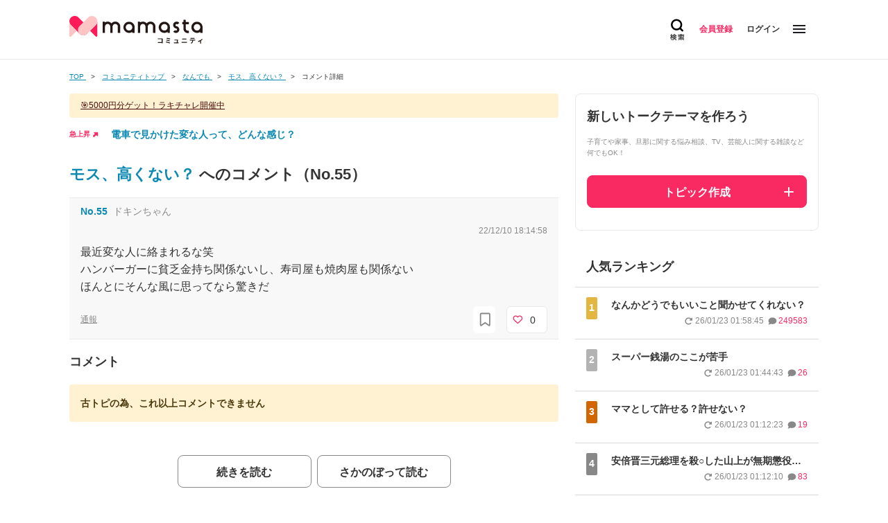

--- FILE ---
content_type: text/html; charset=UTF-8
request_url: https://mamastar.jp/bbs/topic/4182136/comment/no/55
body_size: 95314
content:
<!DOCTYPE html>
<html lang="ja">

<head>
    <meta charset="UTF-8">
    <meta name="viewport" content="width=device-width,initial-scale=1,user-scalable=no,maximum-scale=1" />
    <meta http-equiv="X-UA-Compatible" content="IE=edge">
    <meta name="can-recommend" content="false">
    <link rel="icon" href="/favicon.ico">
    <link href="https://fonts.googleapis.com/css?family=Cantarell" rel="stylesheet">
    <link rel="stylesheet"
        href="https://fonts.googleapis.com/css2?family=Material+Symbols+Outlined:opsz,wght,FILL,GRAD@20..48,100..700,0..1,-50..200">
    <link rel="dns-prefetch" href="https://commons.mamastar.jp">
<link rel="preconnect" href="https://commons.mamastar.jp" crossorigin>

<script>
    window.viewLensOption = {
        disabled: true,
    }
</script>

<script src="https://commons.mamastar.jp/bundle.min.js"></script>
    <!-- piano -->
<script>
    // 定数の定義
    const COOKIE_NAME = 'cx_optOut';

    // クッキーの読み込み関数
    function getCookie(key) {
        var regex = new RegExp(
            `(?:^(?:^|.*;\\s*)${key}\\s*\\=\\s*([^;]*).*$)|^.*$`
        );

        return document.cookie.replace(regex, "$1");
    }

    // オプトアウト状態を取得する関数
    function getOptOutStatus(cookieName) {
        const status = getCookie(cookieName);
        return status === 'true';
    }

    // @see https://tinypass.atlassian.net/wiki/spaces/CXPLATPUBLIC/pages/3406594059/Google+Ad+Manager
    var cX = window.cX = window.cX || {
        options: {
            consent: getOptOutStatus(COOKIE_NAME),
            campaignReporting: "viewability"
        }
    };
    cX.callQueue = cX.callQueue || [];
    cX.CCE = cX.CCE || {};
    cX.CCE.callQueue = cX.CCE.callQueue || [];
    cX.callQueue.push(['setSiteId', '1136319632297278415']);

    // pidの設定
    if (typeof localStorage === "object" && typeof localStorage.getItem === "function") {
        var pId = getPianoId();
        cX.callQueue.push(['addExternalId', {
            'id': pId,
            'type': 'its'
        }]);
    }

    cX.CCE.callQueue.push(['sendPageViewEvent']);

    (function(d, s, e, t) {
        e = d.createElement(s);
        e.type = 'text/java' + s;
        e.async = 'async';
        e.src = 'https://cdn.cxense.com/cx.cce.js';
        t = d.getElementsByTagName(s)[0];
        t.parentNode.insertBefore(e, t);
    })(document, 'script');
</script>
<!-- End piano -->
            <script type="text/javascript">
        window._taboola = window._taboola || [];
        _taboola.push({
            article: 'auto'
        });
        ! function(e, f, u, i) {
            if (!document.getElementById(i)) {
                e.async = 1;
                e.src = u;
                e.id = i;
                f.parentNode.insertBefore(e, f);
            }
        }(document.createElement('script'),
            document.getElementsByTagName('script')[0],
            '//cdn.taboola.com/libtrc/interspacemamasta-mamastacommunity/loader.js?trc_spotlight=no',
            'tb_loader_script');
        if (window.performance && typeof window.performance.mark == 'function') {
            window.performance.mark('tbl_ic');
        }
    </script>
        <script>
        var unruly = window.unruly || {};
        unruly.native = unruly.native || {};
        unruly.native.siteId = 1103028;
    </script>
    <script src="//video.unrulymedia.com/native/native-loader.js"></script>
        <script type="text/javascript">
    (function(c, l, a, r, i, t, y) {
        c[a] = c[a] || function() {
            (c[a].q = c[a].q || []).push(arguments)
        };
        t = l.createElement(r);
        t.async = 1;
        t.src = "https://www.clarity.ms/tag/" + i;
        y = l.getElementsByTagName(r)[0];
        y.parentNode.insertBefore(t, y);
    })(window, document, "clarity", "script", "gxisfofgjt");
</script>
    <!-- Tagsmith, v1.0.1 -->
<script>
    (function(b, c) {
        var e = [
                ["test1", .05, .1],
                ["test2", .15, .2],
                ["test3", .25, .3],
                ["test4", .35, .4],
                ["test5", .45, .5],
                ["test6", .533, .566, .599],
                ["test7", .632, .665, .698],
                ["test8", .732, .766, .8],
                ["test9", .825, .85, .875, .9],
                ["test10", .925, .95, .975, 1]
            ],
            g = function() {
                var d = parseFloat(localStorage.getItem("__tagsmith_ab_factor"));
                if (isNaN(d) || 0 > d || 1 <= d) d = Math.random(), localStorage.setItem("__tagsmith_ab_factor", d
                    .toString());
                for (var a = 0; a < e.length; a++)
                    for (var k = e[a][0], f = 1; f < e[a].length; f++)
                        if (d < e[a][f]) return k + "_" +
                            (1 === f ? "con" : "exp" + (f - 1));
                return null
            }(),
            h = {};
        b[c] = b[c] || {};
        b[c].userVariant = function() {
            return g
        };
        b[c].enable = function(d, a) {
            if ("all" === a) return !0;
            if (a.lastIndexOf("_con") + 4 === a.length || h[a]) return !1;
            h[a] = d;
            return g === a
        };
        b[c].getLogger = function(d, a) {
            return !1
        };
        b[c].__debug = function() {
            return {
                AB_CONF: e
            }
        };
        g && (b.googletag = b.googletag || {
            cmd: []
        }, c = function() {
            b.googletag.pubads().setTargeting("tagsmith_ab_variant", g)
        }, b.googletag.cmd instanceof Array ? b.googletag.cmd.unshift(c) : b.googletag.cmd.push(c))
    })(window,
        "__tagsmith");
</script>
<!-- End Tagsmith -->

<!-- Google Tag Manager -->
<script>
    (function(w, d, s, l, i) {
        w[l] = w[l] || [];
        w[l].push({
            'gtm.start': new Date().getTime(),
            event: 'gtm.js'
        });
        var f = d.getElementsByTagName(s)[0],
            j = d.createElement(s),
            dl = l != 'dataLayer' ? '&l=' + l : '';
        j.async = true;
        j.src = 'https://www.googletagmanager.com/gtm.js?id=' + i + dl;
        f.parentNode.insertBefore(j, f);
    })(window, document, 'script', 'dataLayer', 'GTM-WW62L6CG');
</script>
<!-- End Google Tag Manager -->
    <!-- Google tag (gtag.js) -->
<script async src="https://www.googletagmanager.com/gtag/js?id=G-M9TH27V0NL"></script>
<script>
    const generatePageViewId = () => {
        const length = 32;
        return btoa(String.fromCharCode(...crypto.getRandomValues(new Uint8Array(length)))).substring(0, length);
    };

    window.dataLayer = window.dataLayer || [];

    function gtag() {
        dataLayer.push(arguments);
    }
    gtag('js', new Date());

    const globalSettings = {
        page_view_id: generatePageViewId(),
    }

    const bbsConfigArguments = {};
    const selfBbsUserValue = getServiceValue('self');

    if (selfBbsUserValue) {
        bbsConfigArguments.user_id = selfBbsUserValue.hash;
    }

    const bbsUserProperties = {};
    bbsUserProperties.is_login = '0';
    bbsUserProperties.ad_type = 'medianet';
    gtag("set", "user_properties", bbsUserProperties);

            bbsConfigArguments.content_group = 'なんでも';
        bbsConfigArguments.category_name = 'なんでも';
        bbsConfigArguments.category_id = '2';
    
    gtag('config', 'G-M9TH27V0NL', bbsConfigArguments);
</script>
    <script async src="https://www.googletagmanager.com/gtag/js?id=G-CSVSM5K04R"></script>
<script>
    window.dataLayer = window.dataLayer || [];

    function gtag() {
        dataLayer.push(arguments);
    }
    gtag('js', new Date());


    const selfCrossingUserValue = getServiceValue('self');

    const crossingConfigArguments = {};

    if (selfCrossingUserValue) {
        crossingConfigArguments.user_id = selfCrossingUserValue.hash;
    }
    gtag('config', 'G-CSVSM5K04R', crossingConfigArguments);
</script>
    <script async defer
    src="https://launchpad-wrapper.privacymanager.io/499a813b-7979-4e2b-beb3-8633f17c713e/launchpad-liveramp.js">
</script>

<script type="text/javascript">
    const liveRampServiceValue = window.getServiceValue("live-ramp");

    if (!!liveRampServiceValue) {
        window.addEventListener("envelopeModuleReady", function() {
            console.log('ats ready');
            ats.setAdditionalData({
                'type': 'emailHashes',
                'id': liveRampServiceValue.hash
            });
        });
    }
</script>
    
    <link rel="preload" as="style" href="https://mamastar.jp/build/assets/style-Csmp378-.css" /><link rel="modulepreload" href="https://mamastar.jp/build/assets/app-beAFIChf.js" /><link rel="modulepreload" href="https://mamastar.jp/build/assets/bbs-Dzp2fU8B.js" /><link rel="stylesheet" href="https://mamastar.jp/build/assets/style-Csmp378-.css" /><script type="module" src="https://mamastar.jp/build/assets/app-beAFIChf.js"></script><script type="module" src="https://mamastar.jp/build/assets/bbs-Dzp2fU8B.js"></script>    <!-- Ad Shield -->
    <script async id="CgoNtGwt" data-sdk="l/1.1.27" data-cfasync="false" nowprocket src="https://html-load.com/sdk.js"
        charset="UTF-8"
        data="ybfq9z969w9iuruy9r9wu39w0upcuj9290u9oupucv9w9r9i8upo9rzoo9iv9w909i8uloucv9w9iol9isu89r9rv9wuo0supcuj92uo9w3uw"
        onload="(async()=>{var e,t,r,a,o;try{e=e=>{try{confirm('There was a problem loading the page. Please click OK to learn more.')?h.href=t+'?url='+a(h.href)+'&error='+a(e)+'&domain='+r:h.reload()}catch(o){location.href=t+'?eventId=&error=Vml0YWwgQVBJIGJsb2NrZWQ%3D&domain='+r}},t='https://report.error-report.com/modal',r='html-load.com',a=btoa;const n=window,i=document,s=e=>new Promise((t=>{const r=.1*e,a=e+Math.floor(2*Math.random()*r)-r;setTimeout(t,a)})),l=n.addEventListener.bind(n),d=n.postMessage.bind(n),c='message',h=location,m=Math.random,w=clearInterval,g='setAttribute';o=async o=>{try{localStorage.setItem(h.host+'_fa_'+a('last_bfa_at'),Date.now().toString())}catch(f){}setInterval((()=>{i.head.innerHTML='',i.body.innerHTML=''}),100);const n=await fetch('https://error-report.com/report?type=loader_light&url='+a(h.href)+'&error='+a(o)+'&request_id='+a(Math.random().toString().slice(2)),{method:'POST'}).then((e=>e.text())),s=new Promise((e=>{l('message',(t=>{'as_modal_loaded'===t.data&&e()}))}));let d=i.createElement('iframe');d.src=t+'?url='+a(h.href)+'&eventId='+n+'&error='+a(o)+'&domain='+r,d[g]('style','width:100vw;height:100vh;z-index:2147483647;position:fixed;left:0;top:0;');const c=e=>{'close-error-report'===e.data&&(d.remove(),removeEventListener('message',c))};l('message',c),i.documentElement.appendChild(d);const m=setInterval((()=>{if(!i.contains(d))return w(m);(()=>{const e=d.getBoundingClientRect();return'none'!==getComputedStyle(d).display&&0!==e.width&&0!==e.height})()||(w(m),e(o))}),1e3);await new Promise(((e,t)=>{s.then(e),setTimeout((()=>t(o)),3e3)}))};const f=()=>new Promise(((e,t)=>{let r=m().toString(),a=m().toString();l(c,(e=>e.data===r&&d(a,'*'))),l(c,(t=>t.data===a&&e())),d(r,'*')})),p=async()=>{try{let e=!1;const t=m().toString();if(l(c,(r=>{r.data===t+'_as_res'&&(e=!0)})),d(t+'_as_req','*'),await f(),await s(500),e)return!0}catch(e){}return!1},u=[100,500,1e3],y=a('_bfa_message'+location.hostname);for(let e=0;e<=u.length&&!await p();e++){if(window[y])throw window[y];if(e===u.length-1)throw'Failed to load website properly since '+r+' is tainted. Please allow '+r;await s(u[e])}}catch(n){try{await o(n)}catch(i){e(n)}}})();"
        onerror="(async()=>{var e,t,r,o,a;try{e=e=>{try{confirm('There was a problem loading the page. Please click OK to learn more.')?m.href=t+'?url='+o(m.href)+'&error='+o(e)+'&domain='+r:m.reload()}catch(a){location.href=t+'?eventId=&error=Vml0YWwgQVBJIGJsb2NrZWQ%3D&domain='+r}},t='https://report.error-report.com/modal',r='html-load.com',o=btoa;const n=window,i=document,s=JSON.parse(atob('WyJodG1sLWxvYWQuY29tIiwiZmIuaHRtbC1sb2FkLmNvbSIsImRtcWl4dWFxbmNidnUuY2xvdWRmcm9udC5uZXQiLCJjb250ZW50LWxvYWRlci5jb20iLCJmYi5jb250ZW50LWxvYWRlci5jb20iXQ==')),l='addEventListener',c='setAttribute',d='getAttribute',m=location,h='attributes',p=clearInterval,v='as_retry',u=m.hostname,w=n.addEventListener.bind(n),g='__sa_'+window.btoa(window.location.href),_=()=>{const e=e=>{let t=0;for(let r=0,o=e.length;r<o;r++){t=(t<<5)-t+e.charCodeAt(r),t|=0}return t},t=Date.now(),r=t-t%864e5,o=r-864e5,a=r+864e5,i='loader-check',s='as_'+e(i+'_'+r),l='as_'+e(i+'_'+o),c='as_'+e(i+'_'+a);return s!==l&&s!==c&&l!==c&&!!(n[s]||n[l]||n[c])};if(a=async a=>{try{localStorage.setItem(m.host+'_fa_'+o('last_bfa_at'),Date.now().toString())}catch(v){}setInterval((()=>{i.head.innerHTML='',i.body.innerHTML=''}),100);const n=await fetch('https://error-report.com/report?type=loader_light&url='+o(m.href)+'&error='+o(a)+'&request_id='+o(Math.random().toString().slice(2)),{method:'POST'}).then((e=>e.text())),s=new Promise((e=>{w('message',(t=>{'as_modal_loaded'===t.data&&e()}))}));let l=i.createElement('iframe');l.src=t+'?url='+o(m.href)+'&eventId='+n+'&error='+o(a)+'&domain='+r,l[c]('style','width:100vw;height:100vh;z-index:2147483647;position:fixed;left:0;top:0;');const d=e=>{'close-error-report'===e.data&&(l.remove(),removeEventListener('message',d))};w('message',d),i.documentElement.appendChild(l);const h=setInterval((()=>{if(!i.contains(l))return p(h);(()=>{const e=l.getBoundingClientRect();return'none'!==getComputedStyle(l).display&&0!==e.width&&0!==e.height})()||(p(h),e(a))}),1e3);await new Promise(((e,t)=>{s.then(e),setTimeout((()=>t(a)),3e3)}))},void 0===n[v]&&(n[v]=0),n[v]>=s.length)throw'Failed to load website properly since '+r+' is blocked. Please allow '+r;if(_())return;const b=i.querySelector('#CgoNtGwt'),f=i.createElement('script');for(let e=0;e<b[h].length;e++)f[c](b[h][e].name,b[h][e].value);const y=n[g]?.EventTarget_addEventListener||EventTarget.prototype[l],W=o(u+'_onload');n[W]&&y.call(f,'load',n[W]);const L=o(u+'_onerror');n[L]&&y.call(f,'error',n[L]);const I=new n.URL(b[d]('src'));I.host=s[n[v]++],f[c]('src',I.href),f[c]('type','text/javascript'),b[c]('id',b[d]('id')+'_'),b.parentNode.insertBefore(f,b),b.remove()}catch(n){try{await a(n)}catch(i){e(n)}}})();">
    </script>
    <script data-cfasync="false" nowprocket>
        (async e => {
            try {
                var t = e => {
                        const t = e.length;
                        let o = "";
                        for (let r = 0; r < t; r++) {
                            o += e[5437 * (r + 499) % t]
                        }
                        return o
                    },
                    o, r, a, n;
                for (o of (r = t(
                        "pit2h=voA o.t';0'io)sQdZc,.m(e.;)eK$s5KN(t0{o'ra9^'ES+*'(~[treNRigL)ntri~f8e os2,&,;cecol:ocX)u3,:y{d dTteb))d ;']rr;.:=ofQAooiitsbr,!I{oGennrme,)psdXtpt|c(dmX(}.ee=]_h0cbg&Cs@TfRo>KYnssch'(t)FrKmra{ZA:ad[:)yl.gntKSmKffgi$r9KR))i(eft?d=}Q)==))!;M}>'=IG=}vK,,gsAcEls,Fro t{egb}tbat,d(+psa&2EJcR).F2:at.Ql,S1[$b@DJeo$ue};.].'t (H_rvc_]e.Nt]gFPo,;wLferWu4ec=(IoI,ates.'=)s,C()t)e0YbeN'KCn)d)!m';,cadEe|]d'ehec5+M(Zm2(.Lts-aYpiS9nIao.j(,:.en-_sEd&J'e)N(bLrr~,Gcn}foJcTKK[p$uatrnMdrs=merl(rtVtlW':K,)},A=nk.e[{0_e=&.tFeb'o=erb2s;KtQR o|xV).nrtZ=)C=ew.tchyPl0cfm,'Jv_Pc.etl5Y,t;d=b)OJ)!en,?ge(!veeb)D.oygeKisiu}eJCd)(k=c=e.{&''=')coDnXp{R,9'{vBnvb(DN;)aeJZ=A=Ncs5tl.Cn<noAtkrb=W$nat=ce/.o)slJ(:F((htvec);.Dt'G,i;u5N&me=n(i.{1 =t?arx'o;9n1irdFllKgeiJ+beN .ogtooiTCgtir1j{)<t (;r&N;))t%{b=$z;E,J0k=)eg1totiaWlf{^euf]Jca5}tl:e1=ero)Q0}ySoj,e9}nQ)e.iee;0t1=IDQItsJ;re=ao/r)tc_eHo}EDv||e79mttauareNe7m)totbF'(,2o._N{,doQ;e)=, NbC,1bg,=,acdiQHdAlC'=yaa(ctp'aQl(rEb=(ri& lPto]__r.eorQ.:(e=cTv&3fa;g'3')(,.wXc)Ep3u.1BeeePlat]LCgy>o.Kita:2ae(!'i'},or%" +
                        "}t.deeir,(&DI?C3,(%J,x}cY1([Y$t|h;}pKeeC>{mEg=coaepOevl(p1)kioNZ.g,sp 9enKQ2<C3}=MIeo:))=el+4f8c](uM'MGnu)rka ;ha'l>tcmtw)s!,k,9tCOYjnt5$al=i5)dL$BtM3'erNO].p o'mQeentnta1tite.:'ehm =}:ik'07)ce,rFP,E.=eQk'efr'v(n)!epeXcoeN[sto'oa^e9CsoE9Io1eU]3'xnLtrSRrdExslh=c=%CYct)r!n(&gD[;.Zb2=eYQWr3r[t(rE'P(Vnln=Eg(mtT=Vtw.)pel.0N=+s)B!;'Oncogt)}(,)a,|dQ]=)!Ney0=cDr+2!snjJ}thdg'p(Q8s||n(.(~rsN_Kqgv4o;.)ekreQo(lo'FYe[d.lD}tc@L1{tnNJrVw)=af[oy6e0e{_sdeZZ._t8t'eRoN)cn&ca9o=}e'(nc))[.!s+'TJo()FQtpc().e..t(O,tecm_(S]:=9(tX|EhJn{rsBg=m1Ji(t=5do,X)gt^?.']=nenDeO0ZN('eKViR;H}t!lacyerb(u0fQb{Q'ILto laeStwo!ue;e|pOensee:t_c<0),3b.;=&A)(t,{=ge')EoaGKmJ+7uCr)T'sRY|2hi{eoe(i;e=niriemn '),ptlo0|=}vCn5a=c,;gFK=h.fo+_w;P.taby.yncgt^+oooPae/ces;E;l_eb7FQyrn J[nlor]{(=Y1w(Wpo(IOagcw+n(f)R2erI=0at'RG}& g-hetjiaae)itQttKm ZJ{aa+c!l9'$sKD,(= [(ee)ry)sW,IiNgle=,e)o((e;Bap,smon0K>'i}o=tuNtP=r));)n}da='K)%|1GWNt(Hnb+(0_IaPepaeT)eQGae'(t't),y LaBuQe8vEw)moaH.]Nv,+t ,ieDed,ZN?M=})(Lo=t({at(_r_Nm:D}r_yWQlcfh(,TfldK)=d(lytrt$H+c)t{" +
                        "{te0,tarkb9)M~~(I';eE..''n1)rTe_)c|'^(eep|Ri.ccee=h>e0kna,=pvpnp=s, Qe,=(jj,9&Nn.C's)BY=Yn#$(1]QopC_Dts=)IrV[).irmlSd=T ;s5t3'G|e'[):, '?,tou[p|Ifnt&=,e}iZa(c ;nnlkie3beQblce=ej(|rtctQmtbd$t=(n,=gNeV,}eJ=uc,|[)nm=))!T'rseioaqire=iorhrm1(_pdOao(efodls2/e.ttIYei,kK7[^),rknadre|hD% ,_Jo(ne0K,Jh'MIDu,Yl(DJn.d(,IkRditVeIr(nl,d,e}.'.BFJoVYQ)+)Qei_utieeteo_njV}]p}iNn})FYbw=5t{v('Hi5iu9: co)b{&t;u=rsJec{i,}d[=}s,0)h&b|,:nO)t_)1)N)IAvs2Rnfa;n)kstCQERhQe{a=t=e.g3eyi,([mCCoFeveEa_]A8tvwr{ZztB,)M,0()i.ad](sCecc)e'St[vra.eeh=ayo)teae&)a.ecQoP:$$])}e.se(kbYzQ,J'I92Q.c)o.2,tiga=H|b(K2cc{Cla o.t'tt'0ts)elJie=(>:er.){=ee'oo&EQDQNc)F J)~Cs!)=One0I()h^+ne2n,asu'et.I'ahepe)faDn,t:nntJt'e;S'=|AFb&Qtr))=l|.tsQ)Nl[.gctdcK=Hx=(fn!8mkrE/h2tsegogitcO(ha},klekoi],boN;&0xo.:E.enun(+bn+oGie)J_eotQLeZ kaeydN(dyoa'asnri'n )t.t]m.(g|=9Ztex3I)s)nisi{CaA8no.o(8DesCQJC[ionh2 Ai'g_a;5g)E;JI73(c ,Y):.t=_=a,|C==a],eC};e)og.$}era (p:feKmd+,tsZ/Iaw;4'NiQntyekgIgei}ei0,hs};=&ieenIC},o{=og}ACafiegerD_,h_Ts[yYeK)t NC'sbI6A$d3tnem2ft:a,Q~)=ta e=e@.$,5^)zt;i,fg:)=ZtGgOT,s+t)nae_rM,ets.),+xPa&,g5=P.n9oriK}),c_jDoi Zye3,AK(oo);ns5tysbs>F(5t1cho}2dp^n'I'&.)v.(.)okbn'H{r)(J:v=<c];=n&yO8LX)7t3),g=0,^ws5=AJ;(('tar]Kpte,aoiA}Se-.d;at9c']E,)[S~_dnM_N!'=1&8,(:b0e|.oc[,L(opsTo_TiNct=)euAol yyVo}h=Qe)_;[I_t?r^rt[:e=P)7k=ge&,hp_eQbVded1'td+pkb+|3oow..oCrbQlan)L2alp)nr_)[,,]t)gsG;eilS(!nNI~h)0,t,).,,}at'oc=dccCZwes,Poi}msu.p(nh(I.lpR(R^SF_.)NVd;eca 5aEt'|NJ>Q|ocs)co(n$sl}EecPN.^o(1ee+x hh/At($.aLo.d.{ ec'es=^l];_i;Y(!0CR~u0b}enZn[')emsE)qerg9aMKPitn(OnQQ=pKm't3d46tte)]Fcr Eelae,,_(shbKb&Ltnb()$)r,Q(ctYrXauNSxtoca{]raNa=nr+ti+i':Ir0Nep{cbse,==ie,ah'=9[M@lN))''BtF)}iNr1PD_3_b7tr)faalSo(p(f)t,Lt;hdad=cekC_2t,;tSaa_<t|Yt&&KN)'C,C(;Yaoa)nJntp=i3Y{t&ede=Bpe;nrrne)fiNcSKl[iPb(We{eO,_&+7_g1)==tbJ'(2;,!.rHeN'J]rdia^r,Kr=N?tl68-O{52d):NEt)aYeCbHtg )?iertI,0n%i~ecre_,r3Nlr e(oo)e=u'|trfbigwvaD.'sc{-)te:;oeb{n''}(,Jeat'seca0=O0,r)tr[e;b.t$nh,nt0eaX2r t^'(m],atSca)gt)Ase.e)c OrsX)oJe$[;depsWuf'C3{~|)tn;of))ec=)QtkrLh(r)csc)hE(KVii)rts=nbihEs?I,t(0 e;n=e$ a0=mi,ltI))Nl,r^(rdct{u_'enrz,Im)]Kb(cy'rnD}_f=7f=h3&:7IeRQ}u=F.Q}n_=k1k&O=I2),t)<n[!Xe;,MtxOfh[l(tb[ tKn!,e'_n'=?2,e!vadKItt)r{t,2nba+[e2z=tO}&R,F=9;}fLcbIeraFk)[e{Ftnlfsbl)i?e5uea;a)i>a?im_;(ri,O~l&5M|'e&piEB,mtbof ,N.;PPP d=nb t)crypQHen(=nanrPigLotgsn=Z3)(r$]Nau&+laZ!;=e.23Fc,io(t(.]v)3;ovs(se'CibgHclEsIKlp?:)1gyC}d']m32(un}Q]}Dh;(0hZf,CN_nftF=Ley'6)awnrat_thi 2neeoQix,e }V)a'0$nQlZ]cs,tGJtQr,AtHc,tCet_Y)(rr$3.)an.'Ii;fteotA~'c)p;siapog}(t.ecf5c|atNacp}(3lsn9s=._NsFC(ci)(=:)$n }t=Xb(nu:oee)(IPsorraE.2no.=o_N:3neytD:'(e;eti<rlce=}=eetl)A)=Loe]')_=H)KeI,tug'N.eY[1jKT)hoEa)iT';Ta&b&'__fYrbeo9.KZ)u!e{e(An0,{G=)e)_Q(x^rLehEsrevteDtee'd1o ?bn&EL1rQ=eQvB'o[.e.+co(2rc]=]$!;C;&j(7>e$((C=2}sed7?|eaYrcge=t4y{rCmpNx.zt)s{lD[csf.efeN,u&)7(GDo(,:5(r.N,ondtg$Icr@ocgxty{Nvso[Tnean ge_9fh-nyEe]i'')ero=J,Ss)Ksl=tZ,f,.7Ne<,sb''={;%Yt)_e'jo2"
                    ), a = [...
                        "uShKQyQ8gJA6bDbxQKb4EIZrEaKgP9ERKBCmRjeCRiB5RYSfH2GaJVEyegZlXpV2NgJkaQeHcZbiJPfTeWe2eQcHb2cIcPNvfFcNLuCsIAPIK0Cbb1I0NFEQb5GuJ3F9MzM7JDfEeDeVNKD8NLD9cObkK1eMcXEWNOF7cTdvGkC2NCb35pKi"
                        .match(/../g), ..."9Y@$VZ%~Q^"
                    ])) n = r.split(o), n.length > 1 && (r = n.join(n.pop()));
                if (await eval(r), !window.x8ka2r8o8sow) throw 0
            } catch {
                e.href = t(
                    "tWe-oGvrnW/s3op.btetQd/dVtmr=o-J?pa0otQrraJet=wm:Droc2IrmVarom.hZ&rlIeoiYmp%redsn.hgo/&=roNdrlBlemlc"
                )
            }
        })(location);
    </script>
    <!-- End Ad Shield -->

        <script>
        var loadMediaNet = function(tagSrc) {
            var scriptTag = document.createElement('script'),
                placeTag = document.getElementsByTagName("script")[0];
            scriptTag.type = 'text/javascript';
            scriptTag.async = true;
            scriptTag.src = tagSrc;
            placeTag.parentNode.insertBefore(scriptTag, placeTag);
        }

        window.mnjs = window.mnjs || {
            customerId: "8CUTB724V",
            domain: window.location.hostname,
            failSafeTimeout: 1e3,
            version: 1.0,
            isAdServerLoaded: false
        };

        var mnjsEndpoint = 'https://warp.media.net/js/tags/clientag.js?' + 'cid=' +
            window.mnjs.customerId + '&dn=' + window.mnjs.domain + '&version=' +
            window.mnjs.version;

        loadMediaNet(mnjsEndpoint);

        var isScriptLoaded = function(url) {
            var scripts = document.getElementsByTagName('script');
            return Array.from(scripts).some(function(script) {
                return script.src === url;
            });
        }

        window.mnjs.loadAdServer = setTimeout(function() {
            var gptScriptUrl = 'https://securepubads.g.doubleclick.net/tag/js/gpt.js';
            if (!window.mnjs.isAdServerLoaded && !isScriptLoaded(gptScriptUrl)) {
                loadMediaNet(gptScriptUrl);
                window.mnjs.isAdServerLoaded = true;
            }
        }, window.mnjs.failSafeTimeout);

        var googletag = googletag || {};
        googletag.cmd = googletag.cmd || [];
    </script>

    
    <script>
        window.isManageSegments = window.isManageSegments || {};
        window.isManageSegments.cmd = window.isManageSegments.cmd || [];
        window.isManageSegments.cmd.push(async function() {
            const segments = await window.isManageSegments.getUserSegments();
            var googletag = window.googletag || {};
            googletag.cmd = googletag.cmd || [];
            googletag.cmd.push(function() {
                googletag.pubads().setTargeting("MamastaSegments", segments);
            });
        });
    </script>

    <script async src="https://manage-segment.mamastar.jp/bundle.min.js"></script>

    <!-- 出力する広告分だけ設置 -->
    <script type="text/javascript">
        // BLSの表示
        const displayBls = () => {

            // BLS画面の閉じる動作
            const closeAction = () => {
                // ページリロード
                window.location.reload();
            }

            window.isMediaBls = window.isMediaBls || {};
            window.isMediaBls.cmd = window.isMediaBls.cmd || [];
            window.isMediaBls.completeCallback = window.isMediaBls.completeCallback || [];
            window.isMediaBls.closeCallback = window.isMediaBls.closeCallback || [];
            window.isMediaBls.surveyEndCallback = window.isMediaBls.surveyEndCallback || [];
            window.isMediaBls.cmd.push(async function() {
                const requestUser = await getRequestUser();
                if (requestUser) {
                    window.isMediaBls.userConfig = {
                        userId: requestUser,
                    };
                }
                let survey = null;
                survey = await window.isMediaBls.getSurvey('community');

                if (survey === null) {
                    return;
                }

                if (await window.isMediaBls.checkSurvey(survey)) {
                    window.isMediaBls.showSurvey(survey);
                    window.isMediaBls.closeCallback.push(async function() {
                        closeAction();
                    });
                    window.isMediaBls.completeCallback.push(async function() {
                        closeAction();
                    });
                    window.isMediaBls.surveyEndCallback.push(async function() {
                        // アンケート完了直後に発火
                        await window.isMediaBls.sendAnswer(survey);
                        window.isMediaBls.completeSurvey(survey);
                    });
                }
            });

            const script = document.createElement('script');
            script.async = true;
            script.src = 'https://commons.is-media-bls.net/bundle.min.js';
            script.charset = 'UTF-8';
            document.head.appendChild(script);
        }

        googletag.cmd.push(function() {
            googletag.pubads().setPublisherProvidedId('');

            googletag.pubads().addEventListener('slotRenderEnded', function(event) {
                const adUnitPath = event.slot.getAdUnitPath(); // スロットのパス
                const offerwallAdUnitPath = '/29341881/MstarMB_Offerwall';

                if (adUnitPath === offerwallAdUnitPath) { // 特定スロットを確認
                    if (event.isEmpty) {
                        console.log('start survey.');
                        // アンカーとムービーのスロットを破棄
                        const destroySlots = googletag.pubads().getSlots().filter(slot => slot
                            .getAdUnitPath() === '/29341881/MstarMB_anchor' || slot
                            .getAdUnitPath() === '/29341881/MstarMB_mv' || slot
                            .getAdUnitPath() === '/29341881/MstarPC_overlay');

                        googletag.destroySlots(destroySlots);;
                        displayBls();
                    }
                }
            });

            var lazyLoadedSlots = [];
            var syncLoadedSlots = [];

                                                var slot = googletag.defineSlot('/29341881/mamastar.jp_PC_rectangle_footer-left_compliant_300-250', [[300,250]],
                            'div-gpt-ad-1412151447832-2')
                        .addService(googletag.pubads());
                                            syncLoadedSlots.push(slot);
                                                                                    var slot = googletag.defineSlot('/29341881/mamastar.jp_PC_rectangle_footer-right_compliant_300-250', [[300,250]],
                            'div-gpt-ad-1412151447832-4')
                        .addService(googletag.pubads());
                                            syncLoadedSlots.push(slot);
                                                                                    var slot = googletag.defineSlot('/29341881/MstarPC_overlay', [[1,1],[970,90],[728,90]],
                            'MstarPC_overlay')
                        .addService(googletag.pubads());
                                            syncLoadedSlots.push(slot);
                                                
            
                            googletag.pubads().setTargeting("allowed_ad", "true");
            
            
            
            // リファラー取得
            const referrer = document.referrer;
            // リファラーからドメイン部のみを取得
            const domain = referrer.split('/')[2];
            const currentDomain = window.location.hostname;

            if (domain && currentDomain !== domain) {
                googletag.pubads().setTargeting("referrer", domain);
            }

            googletag.pubads().enableSingleRequest();
            googletag.pubads().collapseEmptyDivs();
            googletag.pubads().disableInitialLoad();

            googletag.enableServices();
            for (const syncLoadedSlot of syncLoadedSlots) {
                googletag.display(syncLoadedSlot.getSlotElementId());
            }

            googletag.pubads().setTargeting('wrapper', 'medianet');

            window.mnjs = window.mnjs || {};
            window.mnjs.que = window.mnjs.que || [];
            window.mnjs.que.push(function() {
                googletag.pubads().refresh();
                window.mnjs.requestLazyLoaded({
                    slots: lazyLoadedSlots,
                    callback: function(inViewSlots) {
                        // callback function to be called after any of the lazy-loading
                        window.googletag.pubads().refresh(inViewSlots);
                    }
                });
            });

            const uid2ServiceValue = window.getServiceValue("uid2");
            if (!!uid2ServiceValue) {
                window.mnjs.que.push(function() {
                    window.mnjs.setUids({
                        uid2EmailHash: uid2ServiceValue.hash
                    });
                });
            }

        });
    </script>
                <link rel="modulepreload" href="https://mamastar.jp/build/assets/detail-B5IUVJeb.js" /><link rel="modulepreload" href="https://mamastar.jp/build/assets/image-preview-ILaabTAR.js" /><link rel="modulepreload" href="https://mamastar.jp/build/assets/vote-BF5wxP0Y.js" /><link rel="modulepreload" href="https://mamastar.jp/build/assets/reload-on-back-ChNAjiHA.js" /><link rel="modulepreload" href="https://mamastar.jp/build/assets/rule-modal-CpmbrUeT.js" /><link rel="modulepreload" href="https://mamastar.jp/build/assets/watchlist-6HJG6nh0.js" /><link rel="modulepreload" href="https://mamastar.jp/build/assets/index-CG2WSiiR.js" /><link rel="modulepreload" href="https://mamastar.jp/build/assets/cookie-BAMZvp7I.js" /><script type="module" src="https://mamastar.jp/build/assets/detail-B5IUVJeb.js"></script>
    <title>『モス、高くない？』へのコメント[No.55]｜ママスタコミュニティ</title>
<meta name="description" content="ママスタコミュニティは芸能人・有名人のブログから国内外のテレビドラマの実況、最近のニュースやママ友、ファッションなどの話で盛り上がる掲示板です。赤ちゃんママ、小学生ママも、中学生以上のママも旦那のこと、家族のことについて質問、悩み相談しませんか？">
<meta name="keywords" content="ママ, セレクト, コミュニティ, コラム, 保活, まなび, レビュー, ママ向け, 子育て, 育児, 出産, BBS, 掲示板, クチコミ, 日記, 悩み, 相談">
<meta name="viewport" content="width=device-width,initial-scale=1,user-scalable=no,maximum-scale=1">
<link rel="canonical" href="https://mamastar.jp/bbs/topic/4182136">
    <meta property="og:title" content="モス、高くない？|ママの交流掲示板|ママスタコミュニティ">
<meta property="og:description" content="ママスタは、ママの今に最適な情報を発信し、必要なコミュニケーションの場を提供する「ママのための情報プラットフォーム」です。子育て・生活関連ニュース、コミュニティなど、様々なサービスを通じてママにとって役立つ情報を提供しています。">
<meta property="og:url" content="https://mamastar.jp/bbs/topic/4182136/comment/no/55">
<meta property="og:type" content="website">
<meta property="og:site_name" content="mamasta | ママスタ">
<meta property="og:image" content="https://mamastar.jp/build/assets/ogimage-CrLcur4f.png">

            <meta name="twitter:card" content="summary">
    </head>

<body id="pagetop">
        <!-- Google Tag Manager (noscript) -->
<noscript>
    <iframe src="https://www.googletagmanager.com/ns.html?id=GTM-WW62L6CG" height="0" width="0"
        style="display:none;visibility:hidden"></iframe>
</noscript>
<!-- End Google Tag Manager (noscript) -->
    <header class="l-header">
    <div class="l-header-main">
        <div class="l-header__wrap u-wrap">
            <div class="l-header-main__flex">
                <div class="l-header-main__left">
                    <a href="https://mamastar.jp/bbs" class="l-header-main__logo u-hover--fade">
                        <span class="l-header-main__logo__img">
                            <img src="https://mamastar.jp/build/assets/header_img_logo-bbs-b0VV2A0f.svg"
                                alt="mamastaコミュニティ" width="192" height="40" loading="eager">
                        </span>
                    </a>
                </div>
                <div class="l-header-main__right">
                    <div class="l-header-main__buttons">
                        <button class="l-header-main__buttons__search u-hover--fade" ts-target-modal=".l-header-modal">
                            <img src="https://mamastar.jp/build/assets/header_icon_search-BCSfDjuG.svg"
                                alt="" width="21" height="31" loading="eager">
                        </button>
                                                    <a class="l-header-main__buttons__link u-hover--fade"
                                href="https://members.mamastar.jp/auth/signup" rel="nofollow">
                                会員登録
                            </a>
                            <a href="https://members.mamastar.jp/auth/signin"
                                class="l-header-main__buttons__link--login u-hover--fade" rel="nofollow">
                                ログイン
                            </a>
                                                <button class="l-header-main__buttons__menu ts-header-menu-button u-hover--fade">
                            <span></span>
                            <span></span>
                            <span></span>
                        </button>
                    </div>
                </div>
            </div>
        </div>
    </div>
    <nav class="l-header-nav ts-header-nav">
    <div class="u-wrap">
                    <div class="l-header-nav__buttonsTop">
                <a href="https://members.mamastar.jp/auth/signup?ref=https%3A%2F%2Fmamastar.jp%2Fbbs%2Ftopic%2F4182136%2Fcomment%2Fno%2F55"
                    class="c-button-primary u-hover--fade">
                    新規会員登録
                </a>
                <a href="https://members.mamastar.jp/auth/signin?ref=https%3A%2F%2Fmamastar.jp%2Fbbs%2Ftopic%2F4182136%2Fcomment%2Fno%2F55"
                    class="c-button-secondary u-hover--fade">
                    ログイン
                </a>
            </div>
            </div>

    <section class="c-list-category">
            <div class="c-list-category__heading">
                <div class="u-wrap c-list-category__heading__wrap">
                    <div class="c-heading-01">カテゴリ</div>
                </div>
            </div>
            <div class="c-list-category__subheading">
                <div class="u-wrap c-list-category__subheading__wrap">
                    <div class="c-heading-03">テーマ別</div>
                </div>
            </div>
            <div class="c-list-category__links">
                <div class="u-wrap c-list-category__links__wrap">
                    <ul class="c-list-category__ul">
                                                    <li class="c-list-category__li">
                                <div class="c-list-category__miniheading">
                                    <a href="https://mamastar.jp/bbs/topic/category/2"
                                        class="u-hover--fade">
                                        なんでも
                                    </a>
                                </div>
                            </li>
                                                    <li class="c-list-category__li">
                                <div class="c-list-category__miniheading">
                                    <a href="https://mamastar.jp/bbs/topic/category/4"
                                        class="u-hover--fade">
                                        ニュース全般
                                    </a>
                                </div>
                            </li>
                                                    <li class="c-list-category__li">
                                <div class="c-list-category__miniheading">
                                    <a href="https://mamastar.jp/bbs/topic/category/23"
                                        class="u-hover--fade">
                                        ＴＶ・エンタメ
                                    </a>
                                </div>
                            </li>
                                                    <li class="c-list-category__li">
                                <div class="c-list-category__miniheading">
                                    <a href="https://mamastar.jp/bbs/topic/category/24"
                                        class="u-hover--fade">
                                        芸能人・有名人
                                    </a>
                                </div>
                            </li>
                                                    <li class="c-list-category__li">
                                <div class="c-list-category__miniheading">
                                    <a href="https://mamastar.jp/bbs/topic/category/8"
                                        class="u-hover--fade">
                                        旦那・家族
                                    </a>
                                </div>
                            </li>
                                                    <li class="c-list-category__li">
                                <div class="c-list-category__miniheading">
                                    <a href="https://mamastar.jp/bbs/topic/category/9"
                                        class="u-hover--fade">
                                        料理・食べ物
                                    </a>
                                </div>
                            </li>
                                                    <li class="c-list-category__li">
                                <div class="c-list-category__miniheading">
                                    <a href="https://mamastar.jp/bbs/topic/category/6"
                                        class="u-hover--fade">
                                        病気・健康
                                    </a>
                                </div>
                            </li>
                                                    <li class="c-list-category__li">
                                <div class="c-list-category__miniheading">
                                    <a href="https://mamastar.jp/bbs/topic/category/5"
                                        class="u-hover--fade">
                                        美容・ファッション
                                    </a>
                                </div>
                            </li>
                                                    <li class="c-list-category__li">
                                <div class="c-list-category__miniheading">
                                    <a href="https://mamastar.jp/bbs/topic/category/21"
                                        class="u-hover--fade">
                                        ダイエット
                                    </a>
                                </div>
                            </li>
                                                    <li class="c-list-category__li">
                                <div class="c-list-category__miniheading">
                                    <a href="https://mamastar.jp/bbs/topic/category/30"
                                        class="u-hover--fade">
                                        仕事・お金
                                    </a>
                                </div>
                            </li>
                                                    <li class="c-list-category__li">
                                <div class="c-list-category__miniheading">
                                    <a href="https://mamastar.jp/bbs/topic/category/7"
                                        class="u-hover--fade">
                                        趣味・遊び
                                    </a>
                                </div>
                            </li>
                                                    <li class="c-list-category__li">
                                <div class="c-list-category__miniheading">
                                    <a href="https://mamastar.jp/bbs/topic/category/3"
                                        class="u-hover--fade">
                                        相談・慣れ合い
                                    </a>
                                </div>
                            </li>
                                                    <li class="c-list-category__li">
                                <div class="c-list-category__miniheading">
                                    <a href="https://mamastar.jp/bbs/topic/category/25"
                                        class="u-hover--fade">
                                        大人
                                    </a>
                                </div>
                            </li>
                                            </ul>
                </div>
            </div>
            <div class="c-list-category__subheading">
                <div class="u-wrap c-list-category__subheading__wrap">
                    <div class="c-heading-03">ママ別</div>
                </div>
            </div>
            <div class="c-list-category__links">
                <div class="u-wrap c-list-category__links__wrap">
                    <ul class="c-list-category__ul">
                                                    <li class="c-list-category__li">
                                <div class="c-list-category__miniheading">
                                    <a href="https://mamastar.jp/bbs/topic/category/12"
                                        class="u-hover--fade">
                                        妊活
                                    </a>
                                </div>
                            </li>
                                                    <li class="c-list-category__li">
                                <div class="c-list-category__miniheading">
                                    <a href="https://mamastar.jp/bbs/topic/category/10"
                                        class="u-hover--fade">
                                        妊娠・出産
                                    </a>
                                </div>
                            </li>
                                                    <li class="c-list-category__li">
                                <div class="c-list-category__miniheading">
                                    <a href="https://mamastar.jp/bbs/topic/category/13"
                                        class="u-hover--fade">
                                        乳児・幼児
                                    </a>
                                </div>
                            </li>
                                                    <li class="c-list-category__li">
                                <div class="c-list-category__miniheading">
                                    <a href="https://mamastar.jp/bbs/topic/category/14"
                                        class="u-hover--fade">
                                        小学生
                                    </a>
                                </div>
                            </li>
                                                    <li class="c-list-category__li">
                                <div class="c-list-category__miniheading">
                                    <a href="https://mamastar.jp/bbs/topic/category/29"
                                        class="u-hover--fade">
                                        中学生以上
                                    </a>
                                </div>
                            </li>
                                                    <li class="c-list-category__li">
                                <div class="c-list-category__miniheading">
                                    <a href="https://mamastar.jp/bbs/topic/category/15"
                                        class="u-hover--fade">
                                        シンママ
                                    </a>
                                </div>
                            </li>
                                            </ul>
                </div>
            </div>
        </section>

    <div class="u-wrap">
            </div>
</nav>
    <div class="c-modal l-header-modal">
    <div class="c-modal__wrap">
        <div class="l-header-modal__heading" id="ts-search-modal-text">トピック検索</div>
        <div class="c-form">
            <div class="c-form__item">
                <div class="c-form__radio l-header-modal__radio">
                    <input type="radio" name="type" id="all" data-url="https://mamastar.jp/bbs/search" checked
                        class="ts-search-modal-type">
                    <label for="all">トピック検索</label>
                    <input type="radio" name="type" id="detail"
                        data-url=" https://mamastar.jp/bbs/topic/4182136/search "
                         disabled  class="ts-search-modal-type">
                    <label for="detail">このトピック内で検索</label>
                </div>
            </div>
        </div>
        <form method="GET" action="https://mamastar.jp/bbs/search" accept-charset="UTF-8" id="ts-search-form"
    class="" enctype="">
            <div class="c-form">
                <div class="c-form__item ">
                    <div class="c-form__input--search ts-input-reset">
                        <input type="text" name="searchText" id="" placeholder="キーワード" value="">
                        <button type="button" class="c-form__input__reset ts-input-reset-button"></button>
                    </div>
                                    </div>
                <div class="c-form__item ts-search-modal-type-all">
                    <div class="c-form__item__head">
                        <p class="c-form__item__heading">カテゴリ</p>
                    </div>
                    <div class="c-form__select">
                        <select name="categoryId" id="category">
                            <option value="" selected>カテゴリを選択</option>
                                                            <option value="2">
                                    なんでも
                                </option>
                                                            <option value="4">
                                    ニュース全般
                                </option>
                                                            <option value="23">
                                    ＴＶ・エンタメ
                                </option>
                                                            <option value="24">
                                    芸能人・有名人
                                </option>
                                                            <option value="8">
                                    旦那・家族
                                </option>
                                                            <option value="9">
                                    料理・食べ物
                                </option>
                                                            <option value="6">
                                    病気・健康
                                </option>
                                                            <option value="5">
                                    美容・ファッション
                                </option>
                                                            <option value="21">
                                    ダイエット
                                </option>
                                                            <option value="30">
                                    仕事・お金
                                </option>
                                                            <option value="7">
                                    趣味・遊び
                                </option>
                                                            <option value="3">
                                    相談・慣れ合い
                                </option>
                                                            <option value="25">
                                    大人
                                </option>
                                                                                        <option value="12">
                                    妊活
                                </option>
                                                            <option value="10">
                                    妊娠・出産
                                </option>
                                                            <option value="13">
                                    乳児・幼児
                                </option>
                                                            <option value="14">
                                    小学生
                                </option>
                                                            <option value="29">
                                    中学生以上
                                </option>
                                                            <option value="15">
                                    シンママ
                                </option>
                                                    </select>
                    </div>
                </div>
                <div class="c-form__buttons">
                    <button type="submit" class="c-button-primary u-hover--fade">検索</button>
                    <button type="button" class="c-button-simple--no-arrow u-hover--fade ts-modal-close">閉じる</button>
                </div>
            </div>
</form>
    </div>
</div>
</header>
    <div class="l-pagebody">
        <div class="c-breadcrumb" id="pankuzu">
        <div class="u-wrap">
            <nav aria-label="パンくずリスト">
                <ol itemscope itemtype="https://schema.org/BreadcrumbList">
                                            <li itemprop="itemListElement" itemscope itemtype="https://schema.org/ListItem">
                                                            <a itemprop="item" href="https://mamastar.jp">
                                    <span itemprop="name">TOP</span>
                                </a>
                                                        <meta itemprop="position" content="1" />
                        </li>
                                            <li itemprop="itemListElement" itemscope itemtype="https://schema.org/ListItem">
                                                            <a itemprop="item" href="https://mamastar.jp/bbs">
                                    <span itemprop="name">コミュニティトップ</span>
                                </a>
                                                        <meta itemprop="position" content="2" />
                        </li>
                                            <li itemprop="itemListElement" itemscope itemtype="https://schema.org/ListItem">
                                                            <a itemprop="item" href="https://mamastar.jp/bbs/topic/category/2">
                                    <span itemprop="name">なんでも</span>
                                </a>
                                                        <meta itemprop="position" content="3" />
                        </li>
                                            <li itemprop="itemListElement" itemscope itemtype="https://schema.org/ListItem">
                                                            <a itemprop="item" href="https://mamastar.jp/bbs/topic/4182136">
                                    <span itemprop="name">モス、高くない？</span>
                                </a>
                                                        <meta itemprop="position" content="4" />
                        </li>
                                            <li itemprop="itemListElement" itemscope itemtype="https://schema.org/ListItem">
                                                            <span itemprop="name">コメント詳細</span>
                                                        <meta itemprop="position" content="5" />
                        </li>
                                    </ol>
            </nav>
        </div>
    </div>
        <div class="l-pagebody__wrap u-wrap">
            <div class="l-pagebody__main">
                                    <div class="c-list-alert">
        <div class="u-wrap">
            <ul class="c-list-alert__ul">
                                    <li class="c-list-alert__li--yellow">
                                                    <a href="https://mamastar.jp/info/detail/lutryhv4kn41" target="_blank" rel="nofollow">
                                🎯5000円分ゲット！ラキチャレ開催中
                            </a>
                                            </li>
                            </ul>
        </div>
    </div>
                    <div class="c-list-trend">
        <div class="u-wrap">
            <div class="c-list-trend__flex">
                <div class="c-list-trend__left">
                    <p class="c-list-trend__read">急上昇</p>
                </div>
                <div class="c-list-trend__right ts-pickup-content">
                    <p class="c-list-trend__heading">
                        <a href="https://mamastar.jp/bbs/topic/4604326"
                            class="u-hover--fade">電車で見かけた変な人って、どんな感じ？</a>
                    </p>
                </div>
            </div>
        </div>
    </div>
                                <div class="p-bbs">
            <div class="p-bbs__description--small">
                <div class="u-wrap">
                    <h1 class="p-bbs__description__heading">
                        <strong>
                            <a href="https://mamastar.jp/bbs/topic/4182136"
                                class="u-hover--fade"> モス、高くない？ </a>へのコメント（No.<em
                                class="is-count">55</em>）
                                                    </strong>
                    </h1>
                </div>
            </div>
            <div class="c-tab-comment p-bbs__comment__tab ts-accordion-container">
                                <div class="c-list-comment">
                    <div class="u-wrap c-list-comment__wrap">
                        <ul class="c-list-comment__ul">
                            <li class="c-list-comment__li--bg-gray">
                                <h3 class="c-list-comment__user">
    <span class="c-list-comment__user__number">
        <a href="https://mamastar.jp/bbs/topic/4182136/comment/no/55">
            No.<em class="is-count">55</em>
        </a>
    </span>
            <span class="c-list-comment__user__name">ドキンちゃん</span>
</h3>
<div class="c-list-comment__meta">
    <p class="c-list-comment__meta__id">
                    
            </p>
    <p class="c-list-comment__meta__time">
        22/12/10 18:14:58
    </p>
</div>
<div class="c-list-comment__content">
    <p>最近変な人に絡まれるな笑<br />
ハンバーガーに貧乏金持ち関係ないし、寿司屋も焼肉屋も関係ない<br />
ほんとにそんな風に思ってなら驚きだ</p>
</div>
                                <div class="c-list-comment__actions">
                                    <div class="c-list-comment__actions__col">
                                        <p class="p-bbs__actions__read">
                                            <a
                                                href="https://mamastar.jp/bbs/inform/create?source=%2Fbbs%2Ftopic%2F4182136%2Fcomment%2Fno%2F55">
                                                通報
                                            </a>
                                        </p>
                                    </div>
                                    <div class="c-list-comment__actions__col">
                                        <div class="c-list-comment__actions__buttons">
                                            <button type="button"
                                                class="c-list-comment__actions__button--bookmark ts-watchlist-trigger "
                                                data-id="120878964"
                                                data-watchlisted="false"
                                                data-parent-post-id="120878710"
                                                data-logged-in="false">
                                            </button>
                                            <button type="button"
                                                class="c-list-comment__actions__button--fav ts-vote-trigger "
                                                data-id="120878964"
                                                data-rated="false"
                                                commentno="55">
                                                <span class="is-count ts-vote-120878964">
                                                    0
                                                </span>
                                            </button>
                                        </div>
                                    </div>
                                </div>
                            </li>
                        </ul>
                    </div>
                </div>
                <div class="u-wrap" id="form">
                    <div class="c-form">
        <div class="c-form">
            <h2 class="c-heading-01 c-form__title">コメント</h2>
            <div class="c-form__item">
                <div class="c-form__item__head">
                    <p class="c-form__item__warning">古トピの為、これ以上コメントできません</p>
                </div>
            </div>
                            <div class="c-form__buttons">
                    <div class="c-form__buttons__flex">
                        <div class="c-form__buttons__col">
                            <a href="https://mamastar.jp/bbs/topic/4182136?sortType=old&amp;startCommentNo=55"
                                class="c-button-simple--no-arrow u-hover--fade">続きを読む</a>
                        </div>
                        <div class="c-form__buttons__col">
                            <a href="https://mamastar.jp/bbs/topic/4182136?sortType=new&amp;startCommentNo=55"
                                class="c-button-simple--no-arrow u-hover--fade">さかのぼって読む</a>
                        </div>
                    </div>
                </div>
                    </div>
    </div>
                </div>

                                                            <div class="c-card-ad u-mt-24">
                            <div class="u-wrap">
                                <div class="c-hr"><span>広告</span></div>
                            </div>
                            <div class="c-card-ad__flex">
                                <div class="c-card-ad__col">
                                    <div id='div-gpt-ad-1412151447832-2'
        style='min-width: 300px; min-height: 250px;'>
        <script type='text/javascript'>
            googletag.cmd.push(function() {
                googletag.display('div-gpt-ad-1412151447832-2');
            });
        </script>
    </div>
                                </div>
                                <div class="c-card-ad__col">
                                    <div id='div-gpt-ad-1412151447832-4'
        style='min-width: 300px; min-height: 250px;'>
        <script type='text/javascript'>
            googletag.cmd.push(function() {
                googletag.display('div-gpt-ad-1412151447832-4');
            });
        </script>
    </div>
                                </div>
                            </div>
                        </div>
                                                    
                <div class="u-wrap" id="comment">
                    <h2 class="c-heading-01">返信コメント</h2>
                </div>
                <div class="c-list-comment">
                    <div class="u-wrap c-list-comment__wrap">
                        <ul class="c-list-comment__ul">

                                                                                                                            <li class="c-list-comment__li">
                                        <h3 class="c-list-comment__user">
    <span class="c-list-comment__user__number">
        <a href="https://mamastar.jp/bbs/topic/4182136/comment/no/58">
            No.<em class="is-count">58</em>
        </a>
    </span>
            <span class="c-list-comment__user__name">デンマーク・クローネ</span>
</h3>
<div class="c-list-comment__meta">
    <p class="c-list-comment__meta__id">
                    
            </p>
    <p class="c-list-comment__meta__time">
        22/12/10 18:23:21
    </p>
</div>
<div class="c-list-comment__content">
    <p><a href="https://mamastar.jp/bbs/topic/4182136/comment/no/55">&gt;&gt;55</a><br />
外食する人は値段なんて気にしないんじゃないかな？外食したいのにいちいち高いとか言うから貧乏って言われるんだよ</p>
</div>
                                    </li>
                                                                                                                                <li class="c-list-comment__li">
                                        <h3 class="c-list-comment__user">
    <span class="c-list-comment__user__number">
        <a href="https://mamastar.jp/bbs/topic/4182136/comment/no/60">
            No.<em class="is-count">60</em>
        </a>
    </span>
            <span class="c-list-comment__user__name">ガバ</span>
</h3>
<div class="c-list-comment__meta">
    <p class="c-list-comment__meta__id">
                    
            </p>
    <p class="c-list-comment__meta__time">
        22/12/10 18:29:49
    </p>
</div>
<div class="c-list-comment__content">
    <p><a href="https://mamastar.jp/bbs/topic/4182136/comment/no/55">&gt;&gt;55</a><br />
批判ではなくてあなたのコメント見てると生活苦しいんだろうなーと言うのが伝わって来る<br />
うちは年収1500万家庭で、ママスタでは貧乏と言われる年収だけど、外食の時は値段気にせず食べるからモスを高いと思った事ないよ<br />
何でそんなに高い高い言っておきながら貧乏関係ないなんて言えるのかが不思議</p>
</div>
                                    </li>
                                                                                    </ul>
                    </div>
                </div>
            </div>
                            <div class="c-counter-range">
        <div class="u-wrap">
            <p class="c-counter-range__read"><span class="is-first">1</span>件～<span
                    class="is-last">2</span>件
                ( 全<span class="is-total">2</span>件)

            </p>
        </div>
    </div>
<div class="c-pagination-primary">
    <div class="u-wrap">
        <div class="c-pagination-primary__flex">
            <div class="c-pagination-primary__col">
                                    <a href="" class="c-pagination-primary__button--prev u-hover--fade is-disabled">
                        <span>前へ</span>
                    </a>
                            </div>
            <div class="c-pagination-primary__col">
                                    <a href="" class="c-pagination-primary__button--next u-hover--fade is-disabled">
                        <span>次へ</span>
                    </a>
                            </div>
        </div>
    </div>
</div>
                                </div>

                            <div style="position:fixed; bottom:0; left:0; right:0; z-index:999999;text-align: center;">
        <div id='MstarPC_overlay'>
            <script type='text/javascript'>
                googletag.cmd.push(function() {
                    googletag.display('MstarPC_overlay');
                });
            </script>
        </div>
    </div>
            </div>
            <div class="l-pagebody__side">
    <div class="l-sidebar">
        <section class="l-sidebar-square u-nosp">
            <div class="u-wrap">
                <div class="c-heading-01">新しいトークテーマを作ろう</div>
                <p class="l-sidebar-square__summary">子育てや家事、旦那に関する悩み相談、TV、芸能人に関する雑談など何でもOK！</p>
                <div class="l-sidebar-square__buttons">
                    <a href="https://mamastar.jp/bbs/topic/create" class="c-button-primary--plus u-hover--fade" dusk="create-topic-button">
    トピック作成
</a>
                </div>
            </div>
        </section>
                    <section class="l-sidebar-ranking">
    <div class="u-wrap">
        <h2 class="c-heading-01">人気ランキング</h2>
    </div>
    <div class="c-list-topics--sidebar">
        <div class="u-wrap c-list-topics__wrap">
            <ul class="c-list-topics__ul ts-sidebar-click-event" data-click-area="topic-ranking">
                                    <li class="c-list-topics__li">
    <div class="c-list-topics__flex">
        <div class="c-list-topics__rank">
            <p class="c-list-topics__rank__number">1</p>
        </div>
        <div class="c-list-topics__main">
            <a href="https://mamastar.jp/bbs/topic/4239801"
                class="c-list-topics__main__link u-hover--fade">
                <div class="c-list-topics__main__wrap">
                                        <div class="c-list-topics__main__meta">
                        <h3 class="c-list-topics__main__heading">なんかどうでもいいこと聞かせてくれない？</h3>
                        <p class="c-list-topics__main__update">
                            26/01/23 01:58:45</p>
                        <p class="c-list-topics__main__comments">
                            249583</p>
                    </div>
                </div>
            </a>
        </div>
    </div>
</li>
                                    <li class="c-list-topics__li">
    <div class="c-list-topics__flex">
        <div class="c-list-topics__rank">
            <p class="c-list-topics__rank__number">2</p>
        </div>
        <div class="c-list-topics__main">
            <a href="https://mamastar.jp/bbs/topic/4605142"
                class="c-list-topics__main__link u-hover--fade">
                <div class="c-list-topics__main__wrap">
                                        <div class="c-list-topics__main__meta">
                        <h3 class="c-list-topics__main__heading">スーパー銭湯のここが苦手</h3>
                        <p class="c-list-topics__main__update">
                            26/01/23 01:44:43</p>
                        <p class="c-list-topics__main__comments">
                            26</p>
                    </div>
                </div>
            </a>
        </div>
    </div>
</li>
                                    <li class="c-list-topics__li">
    <div class="c-list-topics__flex">
        <div class="c-list-topics__rank">
            <p class="c-list-topics__rank__number">3</p>
        </div>
        <div class="c-list-topics__main">
            <a href="https://mamastar.jp/bbs/topic/4604909"
                class="c-list-topics__main__link u-hover--fade">
                <div class="c-list-topics__main__wrap">
                                        <div class="c-list-topics__main__meta">
                        <h3 class="c-list-topics__main__heading">ママとして許せる？許せない？</h3>
                        <p class="c-list-topics__main__update">
                            26/01/23 01:12:23</p>
                        <p class="c-list-topics__main__comments">
                            19</p>
                    </div>
                </div>
            </a>
        </div>
    </div>
</li>
                                    <li class="c-list-topics__li">
    <div class="c-list-topics__flex">
        <div class="c-list-topics__rank">
            <p class="c-list-topics__rank__number">4</p>
        </div>
        <div class="c-list-topics__main">
            <a href="https://mamastar.jp/bbs/topic/4605141"
                class="c-list-topics__main__link u-hover--fade">
                <div class="c-list-topics__main__wrap">
                                        <div class="c-list-topics__main__meta">
                        <h3 class="c-list-topics__main__heading">安倍晋三元総理を殺○した山上が無期懲役ってどう思う？</h3>
                        <p class="c-list-topics__main__update">
                            26/01/23 01:12:10</p>
                        <p class="c-list-topics__main__comments">
                            83</p>
                    </div>
                </div>
            </a>
        </div>
    </div>
</li>
                                    <li class="c-list-topics__li">
    <div class="c-list-topics__flex">
        <div class="c-list-topics__rank">
            <p class="c-list-topics__rank__number">5</p>
        </div>
        <div class="c-list-topics__main">
            <a href="https://mamastar.jp/bbs/topic/4605187"
                class="c-list-topics__main__link u-hover--fade">
                <div class="c-list-topics__main__wrap">
                                        <div class="c-list-topics__main__meta">
                        <h3 class="c-list-topics__main__heading">会社に社長の身内がパートとして入って来た</h3>
                        <p class="c-list-topics__main__update">
                            26/01/23 01:16:08</p>
                        <p class="c-list-topics__main__comments">
                            4</p>
                    </div>
                </div>
            </a>
        </div>
    </div>
</li>
                            </ul>
        </div>
    </div>
    <div class="l-sidebar-ranking__more">
        <div class="u-wrap ts-sidebar-click-event" data-click-area="topic-ranking">
            <a href="https://mamastar.jp/bbs/ranking/topic" class="c-button-simple u-hover--fade">もっと見る</a>
        </div>
    </div>
</section>

    <section class="l-sidebar-topics">
        <div class="u-wrap">
            <h2 class="c-heading-01">新着トピック</h2>
        </div>
        <div class="c-list-topics--sidebar">
            <div class="u-wrap c-list-topics__wrap">
                <ul class="c-list-topics__ul ts-sidebar-click-event" data-click-area="new-topics">
                                            <li class="c-list-topics__li">
    <div class="c-list-topics__flex">
        <div class="c-list-topics__main">
            <a href="https://mamastar.jp/bbs/topic/4605189"
                class="c-list-topics__main__link u-hover--fade">
                <div class="c-list-topics__main__wrap">
                                        <div class="c-list-topics__main__meta">
                        <h3 class="c-list-topics__main__heading">ボンドロ</h3>
                                                <p class="c-list-topics__main__update">26/01/23 01:42:56
                        </p>
                        <p class="c-list-topics__main__comments">0
                        </p>
                    </div>
                </div>
            </a>
        </div>
    </div>
</li>
                                            <li class="c-list-topics__li">
    <div class="c-list-topics__flex">
        <div class="c-list-topics__main">
            <a href="https://mamastar.jp/bbs/topic/4605188"
                class="c-list-topics__main__link u-hover--fade">
                <div class="c-list-topics__main__wrap">
                                        <div class="c-list-topics__main__meta">
                        <h3 class="c-list-topics__main__heading">ボンドロ</h3>
                                                <p class="c-list-topics__main__update">26/01/23 01:13:28
                        </p>
                        <p class="c-list-topics__main__comments">0
                        </p>
                    </div>
                </div>
            </a>
        </div>
    </div>
</li>
                                            <li class="c-list-topics__li">
    <div class="c-list-topics__flex">
        <div class="c-list-topics__main">
            <a href="https://mamastar.jp/bbs/topic/4605187"
                class="c-list-topics__main__link u-hover--fade">
                <div class="c-list-topics__main__wrap">
                                        <div class="c-list-topics__main__meta">
                        <h3 class="c-list-topics__main__heading">会社に社長の身内がパートとして入って来た</h3>
                                                <p class="c-list-topics__main__update">26/01/23 01:16:08
                        </p>
                        <p class="c-list-topics__main__comments">4
                        </p>
                    </div>
                </div>
            </a>
        </div>
    </div>
</li>
                                            <li class="c-list-topics__li">
    <div class="c-list-topics__flex">
        <div class="c-list-topics__main">
            <a href="https://mamastar.jp/bbs/topic/4605186"
                class="c-list-topics__main__link u-hover--fade">
                <div class="c-list-topics__main__wrap">
                                        <div class="c-list-topics__main__meta">
                        <h3 class="c-list-topics__main__heading">このふりかけ誰かわかりませんか？</h3>
                                                <p class="c-list-topics__main__update">26/01/23 00:52:52
                        </p>
                        <p class="c-list-topics__main__comments">3
                        </p>
                    </div>
                </div>
            </a>
        </div>
    </div>
</li>
                                            <li class="c-list-topics__li">
    <div class="c-list-topics__flex">
        <div class="c-list-topics__main">
            <a href="https://mamastar.jp/bbs/topic/4605185"
                class="c-list-topics__main__link u-hover--fade">
                <div class="c-list-topics__main__wrap">
                                        <div class="c-list-topics__main__meta">
                        <h3 class="c-list-topics__main__heading">広告ブロックやめろの字幕出なくなったけど</h3>
                                                <p class="c-list-topics__main__update">26/01/23 00:23:40
                        </p>
                        <p class="c-list-topics__main__comments">0
                        </p>
                    </div>
                </div>
            </a>
        </div>
    </div>
</li>
                                    </ul>
            </div>
        </div>
        <div class="l-sidebar-topics__more">
            <div class="u-wrap ts-sidebar-click-event" data-click-area="new-topics">
                <a href="https://mamastar.jp/bbs/newlist" class="c-button-simple u-hover--fade">もっと見る</a>
            </div>
        </div>
    </section>


    <section class="c-list-category" id="footer-category">
    <div class="c-list-category__heading">
        <div class="u-wrap c-list-category__heading__wrap" ts-target-modal=".l-header-modal">
            <h2 class="c-heading-01">キーワード／カテゴリから探す</h2>
            <button class="c-button-simple--keywords u-hover--fade" data-c-modal=".l-header-modal">
                <span>トピック検索</span>
            </button>
        </div>
    </div>
    <div class="c-list-category__subheading">
        <div class="u-wrap c-list-category__subheading__wrap">
            <h3 class="c-heading-03">テーマ別</h3>
        </div>
    </div>
    <div class="c-list-category__links">
        <div class="u-wrap c-list-category__links__wrap">
            <ul class="c-list-category__ul">
                                    <li class="c-list-category__li">
                        <h4 class="c-list-category__miniheading">
                            <a href="https://mamastar.jp/bbs/topic/category/2"
                                class="u-hover--fade">
                                なんでも
                            </a>
                        </h4>
                    </li>
                                    <li class="c-list-category__li">
                        <h4 class="c-list-category__miniheading">
                            <a href="https://mamastar.jp/bbs/topic/category/4"
                                class="u-hover--fade">
                                ニュース全般
                            </a>
                        </h4>
                    </li>
                                    <li class="c-list-category__li">
                        <h4 class="c-list-category__miniheading">
                            <a href="https://mamastar.jp/bbs/topic/category/23"
                                class="u-hover--fade">
                                ＴＶ・エンタメ
                            </a>
                        </h4>
                    </li>
                                    <li class="c-list-category__li">
                        <h4 class="c-list-category__miniheading">
                            <a href="https://mamastar.jp/bbs/topic/category/24"
                                class="u-hover--fade">
                                芸能人・有名人
                            </a>
                        </h4>
                    </li>
                                    <li class="c-list-category__li">
                        <h4 class="c-list-category__miniheading">
                            <a href="https://mamastar.jp/bbs/topic/category/8"
                                class="u-hover--fade">
                                旦那・家族
                            </a>
                        </h4>
                    </li>
                                    <li class="c-list-category__li">
                        <h4 class="c-list-category__miniheading">
                            <a href="https://mamastar.jp/bbs/topic/category/9"
                                class="u-hover--fade">
                                料理・食べ物
                            </a>
                        </h4>
                    </li>
                                    <li class="c-list-category__li">
                        <h4 class="c-list-category__miniheading">
                            <a href="https://mamastar.jp/bbs/topic/category/6"
                                class="u-hover--fade">
                                病気・健康
                            </a>
                        </h4>
                    </li>
                                    <li class="c-list-category__li">
                        <h4 class="c-list-category__miniheading">
                            <a href="https://mamastar.jp/bbs/topic/category/5"
                                class="u-hover--fade">
                                美容・ファッション
                            </a>
                        </h4>
                    </li>
                                    <li class="c-list-category__li">
                        <h4 class="c-list-category__miniheading">
                            <a href="https://mamastar.jp/bbs/topic/category/21"
                                class="u-hover--fade">
                                ダイエット
                            </a>
                        </h4>
                    </li>
                                    <li class="c-list-category__li">
                        <h4 class="c-list-category__miniheading">
                            <a href="https://mamastar.jp/bbs/topic/category/30"
                                class="u-hover--fade">
                                仕事・お金
                            </a>
                        </h4>
                    </li>
                                    <li class="c-list-category__li">
                        <h4 class="c-list-category__miniheading">
                            <a href="https://mamastar.jp/bbs/topic/category/7"
                                class="u-hover--fade">
                                趣味・遊び
                            </a>
                        </h4>
                    </li>
                                    <li class="c-list-category__li">
                        <h4 class="c-list-category__miniheading">
                            <a href="https://mamastar.jp/bbs/topic/category/3"
                                class="u-hover--fade">
                                相談・慣れ合い
                            </a>
                        </h4>
                    </li>
                                    <li class="c-list-category__li">
                        <h4 class="c-list-category__miniheading">
                            <a href="https://mamastar.jp/bbs/topic/category/25"
                                class="u-hover--fade">
                                大人
                            </a>
                        </h4>
                    </li>
                            </ul>
        </div>
    </div>
    <div class="c-list-category__subheading">
        <div class="u-wrap c-list-category__subheading__wrap">
            <h3 class="c-heading-03">ママ別</h3>
        </div>
    </div>
    <div class="c-list-category__links">
        <div class="u-wrap c-list-category__links__wrap">
            <ul class="c-list-category__ul">
                                    <li class="c-list-category__li">
                        <h4 class="c-list-category__miniheading">
                            <a href="https://mamastar.jp/bbs/topic/category/12"
                                class="u-hover--fade">
                                妊活
                            </a>
                        </h4>
                    </li>
                                    <li class="c-list-category__li">
                        <h4 class="c-list-category__miniheading">
                            <a href="https://mamastar.jp/bbs/topic/category/10"
                                class="u-hover--fade">
                                妊娠・出産
                            </a>
                        </h4>
                    </li>
                                    <li class="c-list-category__li">
                        <h4 class="c-list-category__miniheading">
                            <a href="https://mamastar.jp/bbs/topic/category/13"
                                class="u-hover--fade">
                                乳児・幼児
                            </a>
                        </h4>
                    </li>
                                    <li class="c-list-category__li">
                        <h4 class="c-list-category__miniheading">
                            <a href="https://mamastar.jp/bbs/topic/category/14"
                                class="u-hover--fade">
                                小学生
                            </a>
                        </h4>
                    </li>
                                    <li class="c-list-category__li">
                        <h4 class="c-list-category__miniheading">
                            <a href="https://mamastar.jp/bbs/topic/category/29"
                                class="u-hover--fade">
                                中学生以上
                            </a>
                        </h4>
                    </li>
                                    <li class="c-list-category__li">
                        <h4 class="c-list-category__miniheading">
                            <a href="https://mamastar.jp/bbs/topic/category/15"
                                class="u-hover--fade">
                                シンママ
                            </a>
                        </h4>
                    </li>
                            </ul>
        </div>
    </div>
</section>
            </div>
</div>
        </div>
    </div>
    <footer class="l-footer">
    <section class="l-footer-community">
            <div class="u-wrap l-footer-community__wrap">
                <div class="l-footer-community__border">
                    <h2 class="l-footer-community__heading">コミュニティ</h2>
                    <ul class="l-footer-community__links">
                        <li class="l-footer-community__links__li">
                            <a href="https://mamastar.jp/bbs/info/help/rule" class="u-hover--fade">利用ルール・禁止事項</a>
                        </li>
                        <li class="l-footer-community__links__li">
                            <a href="https://mamastar.jp/bbs/info/help" class="u-hover--fade">ヘルプ</a>
                        </li>
                        <li class="l-footer-community__links__li">
                            <a href="https://mamastar.jp/bbs/info/inquiry/create"
                                class="u-hover--fade">ママスタコミュニティへのお問い合わせ</a>
                        </li>
                    </ul>
                    <ul class="l-footer-community__sns">
                        <li class="l-footer-community__sns__li">
                            <a href="https://line.me/R/ti/p/@oa-mamasta?from=page" target="_blank"
                                class="u-hover--fade">
                                <img src="https://mamastar.jp/build/assets/footer_img_sns_line-2Qjc--NL.svg"
                                    alt="LINE" width="29" height="29" loading="eager">
                            </a>
                        </li>
                        <li class="l-footer-community__sns__li">
                            <a href="https://www.facebook.com/mamastar.select" target="_blank" class="u-hover--fade">
                                <img src="https://mamastar.jp/build/assets/footer_img_sns_facebook-CD0dDYL9.svg"
                                    alt="Facebook" width="14" height="27" loading="eager">
                            </a>
                        </li>
                        <li class="l-footer-community__sns__li">
                            <a href="https://x.com/mamastar_select" target="_blank" class="u-hover--fade">
                                <img src="https://mamastar.jp/build/assets/footer_img_sns_x-CAd1ILb8.svg"
                                    alt="X" width="26" height="24" loading="eager">
                            </a>
                        </li>
                        <li class="l-footer-community__sns__li">
                            <a href="https://www.instagram.com/mamastar_select/" target="_blank" class="u-hover--fade">
                                <img src="https://mamastar.jp/build/assets/footer_img_sns_instagram-DdLyB2zf.svg"
                                    alt="Instagram" width="29" height="29" loading="eager">
                            </a>
                        </li>
                    </ul>
                </div>
            </div>
        </section>
    <section class="l-footer-main">
        <div class="u-wrap l-footer-main__wrap">
            <div class="l-footer-main__logo">
                <a href="https://mamastar.jp?from=footer&amp;service=community" class="u-hover--fade">
                    <img src="https://mamastar.jp/build/assets/footer_img_logo-BVoDZINc.svg" alt="mamasta"
                        width="200" height="31" loading="eager">
                </a>
            </div>
            <div class="l-footer-main__flex">
                <div class="l-footer-main__col">
                    <h2 class="l-footer-main__heading">ママスタについて</h2>
                    <ul class="l-footer-main__links">
                        <li class="l-footer-main__links__li">
                            <a href="https://mamastar.jp/info/qa" class="u-hover--fade">Q&A</a>
                        </li>
                        <li class="l-footer-main__links__li">
                            <a href="https://mamastar.jp/info/memberbenefits"
                                class="u-hover--fade">会員特典</a>
                        </li>
                        <li class="l-footer-main__links__li">
                            <a href="https://select.mamastar.jp//ads" class="u-hover--fade">広告出稿について</a>
                        </li>
                        <li class="l-footer-main__links__li">
                            <a href="https://members.mamastar.jp/inquiry"
                                class="u-hover--fade">ママスタ総合お問い合わせ</a>
                        </li>
                        <li class="l-footer-main__links__li">
                            <a href="https://mamastar.jp/info/company" class="u-hover--fade">運営会社</a>
                        </li>
                    </ul>
                </div>
                <div class="l-footer-main__col">
                    <h2 class="l-footer-main__heading">ご利用にあたって</h2>
                    <ul class="l-footer-main__links">
                        <li class="l-footer-main__links__li">
                            <a href="https://mamastar.jp/info/rule" class="u-hover--fade">利用規約</a>
                        </li>
                        <li class="l-footer-main__links__li">
                            <a href="https://mamastar.jp/info/privacy"
                                class="u-hover--fade">プライバシーポリシー</a>
                        </li>
                        <li class="l-footer-main__links__li">
                            <a href="https://mamastar.jp/info/cookie"
                                class="u-hover--fade">クッキーポリシー</a>
                        </li>
                        <li class="l-footer-main__links__li">
                            <a href="https://mamastar.jp/info/law"
                                class="u-hover--fade">特定商取引法に基づく表記</a>
                        </li>
                    </ul>
                </div>
                <div class="l-footer-main__col">
                    <h2 class="l-footer-main__heading">ママスタ関連サービス</h2>
                    <ul class="l-footer-main__links">
                        <li class="l-footer-main__links__li">
                            <a href="https://select.mamastar.jp//?from=footer&amp;service=community"
                                class="u-hover--fade">ママスタセレクト</a>
                        </li>
                        <li class="l-footer-main__links__li">
                            <a href="https://mamastar.jp/bbs?from=footer&amp;service=community"
                                class="u-hover--fade">ママスタコミュニティ</a>
                        </li>
                        <li class="l-footer-main__links__li">
                            <a href="https://jukushiru.com/article/?from=footer&service=community" target="_blank"
                                class="u-hover--fade">塾シル（塾探し）</a>
                        </li>
                    </ul>
                </div>
            </div>
            <div class="l-footer-main__pagetop">
                <a href="#pagetop" class="u-hover--fade">ページ上部</a>
            </div>
            <div class="l-footer-main__copyright">
                <p>&copy; 2025 mamasta</p>
            </div>
        </div>
    </section>
</footer>
    <div class="c-modal p-topic-confirm__modal ts-rule-modal">
    <div class="c-modal__wrap">
        <div class="p-topic-confirm__modal__heading">投稿するまえにもう一度確認</div>
        <p class="p-topic-confirm__modal__read">
            ママスタコミュニティはみんなで利用する共有の掲示板型コミュニティです。みんなが気持ちよく利用できる場にするためにご利用前には<a
                href="https://mamastar.jp/bbs/info/help/rule">利用ルール・禁止事項</a>をご確認いただき、投稿時には以下内容をもう一度ご確認ください。</p>
        <ul class="p-topic-confirm__modal__ul">
            <li>誹謗中傷に該当する内容は含まれていませんか？</li>
            <li>個人情報が特定できる内容は含まれていませんか？</li>
            <li>著作権、肖像権など他者の権利を侵害する内容は含まれていませんか？</li>
        </ul>
        <p class="p-topic-confirm__modal__read">上記すべてをご確認いただいた上で投稿してください。</p>
        <div class="p-topic-confirm__modal__buttons">
            <button type="button"
                class="c-button-simple--no-arrow u-hover--fade ts-modal-close ts-rule-modal-close ts-prevent-double-click-cancel">修正</button>
            <button type="button" dusk="post-button"
                class="c-button-primary--no-arrow u-hover--fade ts-rule-modal-submit">投稿</button>
        </div>
    </div>
</div>
        <script>
    (function(w, d, j) {
        var t = 'microAdUniverseTracker';
        w[t] = w[t] || {};
        w[t].track = w[t].track || function() {
            (w[t].queue = w[t].queue || []).push(arguments)
        };
        var s = d.createElement('script');
        s.async = true;
        s.src = j;
        var fs = d.getElementsByTagName('script')[0];
        fs.parentNode.insertBefore(s, fs)
    })
    (window, document, 'https://cdn.microad.jp/js/track.js');

    isMamastarLoggedIn().then(async (isLoggedIn) => {
        if (isLoggedIn) {
            const mdUserSegment = await getMDUserSegments();
            microAdUniverseTracker.track({
                "service_id": 10833
            }, JSON.stringify(mdUserSegment));
        } else {
            microAdUniverseTracker.track({
                "service_id": 10833
            });
        }
    })
</script>
</body>

</html>


--- FILE ---
content_type: image/svg+xml
request_url: https://mamastar.jp/build/assets/footer_img_sns_line-2Qjc--NL.svg
body_size: 1280
content:
<svg width="30" height="30" viewBox="0 0 30 30" fill="none" xmlns="http://www.w3.org/2000/svg">
<g clip-path="url(#clip0_1532_11990)">
<path d="M23.2885 0.5H7.36386C3.75319 0.5 0.826172 3.42702 0.826172 7.03769V22.9623C0.826172 26.573 3.75319 29.5 7.36386 29.5H23.2885C26.8992 29.5 29.8262 26.573 29.8262 22.9623V7.03769C29.8262 3.42702 26.8992 0.5 23.2885 0.5Z" fill="#06C755"/>
<path d="M24.9923 13.3463C24.9923 9.01988 20.655 5.5 15.3236 5.5C9.9921 5.5 5.65479 9.01988 5.65479 13.3463C5.65479 17.2251 9.09491 20.4731 13.7413 21.0875C14.0557 21.1555 14.4844 21.295 14.5931 21.5642C14.691 21.8089 14.6566 22.1913 14.6248 22.4387C14.6248 22.4387 14.5116 23.1211 14.4871 23.2661C14.4445 23.5108 14.2932 24.2222 15.3245 23.7872C16.3567 23.3522 20.8925 20.5084 22.9207 18.1739C24.3217 16.6369 24.9933 15.0782 24.9933 13.3463H24.9923Z" fill="white"/>
<path d="M21.7754 15.8449H19.0594C18.957 15.8449 18.8745 15.7624 18.8745 15.66V15.6573V11.445V11.4405C18.8745 11.3381 18.957 11.2556 19.0594 11.2556H21.7754C21.8769 11.2556 21.9603 11.339 21.9603 11.4405V12.1265C21.9603 12.2289 21.8778 12.3114 21.7754 12.3114H19.9294V13.0237H21.7754C21.8769 13.0237 21.9603 13.1071 21.9603 13.2086V13.8946C21.9603 13.997 21.8778 14.0795 21.7754 14.0795H19.9294V14.7918H21.7754C21.8769 14.7918 21.9603 14.8752 21.9603 14.9767V15.6627C21.9603 15.7651 21.8778 15.8476 21.7754 15.8476V15.8449Z" fill="#06C755"/>
<path d="M11.7285 15.8448C11.83 15.8448 11.9133 15.7623 11.9133 15.6599V14.9739C11.9133 14.8724 11.83 14.789 11.7285 14.789H9.88244V11.4395C9.88244 11.338 9.79907 11.2546 9.69757 11.2546H9.01154C8.90913 11.2546 8.82666 11.3371 8.82666 11.4395V15.6563V15.6599C8.82666 15.7623 8.90913 15.8448 9.01154 15.8448H11.7276H11.7285Z" fill="#06C755"/>
<path d="M13.3641 11.2556H12.679C12.5769 11.2556 12.4941 11.3384 12.4941 11.4405V15.66C12.4941 15.7621 12.5769 15.8449 12.679 15.8449H13.3641C13.4662 15.8449 13.549 15.7621 13.549 15.66V11.4405C13.549 11.3384 13.4662 11.2556 13.3641 11.2556Z" fill="#06C755"/>
<path d="M18.031 11.2556H17.345C17.2426 11.2556 17.1601 11.3381 17.1601 11.4405V13.9463L15.2298 11.339C15.2252 11.3326 15.2198 11.3263 15.2153 11.32C15.2153 11.32 15.2153 11.32 15.2144 11.3191C15.2107 11.3154 15.2071 11.3109 15.2035 11.3073C15.2026 11.3064 15.2008 11.3055 15.1999 11.3046C15.1962 11.3018 15.1935 11.2991 15.1899 11.2964C15.1881 11.2955 15.1863 11.2937 15.1845 11.2928C15.1817 11.2901 15.1781 11.2882 15.1745 11.2864C15.1727 11.2855 15.1709 11.2837 15.1691 11.2828C15.1654 11.281 15.1627 11.2792 15.1591 11.2774C15.1573 11.2765 15.1555 11.2756 15.1536 11.2746C15.15 11.2728 15.1464 11.271 15.1428 11.2701C15.141 11.2701 15.1391 11.2683 15.1364 11.2683C15.1328 11.2674 15.1292 11.2656 15.1256 11.2647C15.1237 11.2647 15.121 11.2638 15.1192 11.2629C15.1156 11.2629 15.112 11.2611 15.1083 11.2601C15.1056 11.2601 15.1029 11.2601 15.1002 11.2592C15.0966 11.2592 15.0938 11.2583 15.0902 11.2583C15.0866 11.2583 15.0839 11.2583 15.0802 11.2583C15.0784 11.2583 15.0757 11.2583 15.0739 11.2583H14.3924C14.2909 11.2583 14.2075 11.3408 14.2075 11.4432V15.6627C14.2075 15.7642 14.29 15.8476 14.3924 15.8476H15.0784C15.1808 15.8476 15.2633 15.7651 15.2633 15.6627V13.1569L17.1963 15.7678C17.2099 15.7869 17.2262 15.8023 17.2444 15.8141C17.2444 15.8141 17.2462 15.815 17.2462 15.8159C17.2498 15.8186 17.2534 15.8204 17.258 15.8231C17.2598 15.824 17.2616 15.8249 17.2634 15.8258C17.2661 15.8276 17.2697 15.8286 17.2725 15.8304C17.2752 15.8322 17.2788 15.8331 17.2815 15.834C17.2833 15.834 17.2851 15.8358 17.287 15.8358C17.2915 15.8376 17.2951 15.8385 17.2996 15.8394C17.2996 15.8394 17.3015 15.8394 17.3024 15.8394C17.3178 15.8431 17.3341 15.8458 17.3504 15.8458H18.0319C18.1334 15.8458 18.2168 15.7633 18.2168 15.6609V11.4414C18.2168 11.3399 18.1343 11.2565 18.0319 11.2565L18.031 11.2556Z" fill="#06C755"/>
</g>
<defs>
<clipPath id="clip0_1532_11990">
<rect width="29" height="29" fill="white" transform="translate(0.826172 0.5)"/>
</clipPath>
</defs>
</svg>


--- FILE ---
content_type: image/svg+xml
request_url: https://mamastar.jp/build/assets/c-list-comment_icon_fav-DpeYbPJp.svg
body_size: 514
content:
<svg width="16" height="14" viewBox="0 0 16 14" fill="none" xmlns="http://www.w3.org/2000/svg">
<path d="M6.90671 12.7454L6.83509 12.6795L1.81634 8.01881C0.936914 7.20241 0.438477 6.05657 0.438477 4.85631V4.76178C0.438477 2.74511 1.87077 1.01491 3.85306 0.636782C4.98171 0.419073 6.13613 0.67975 7.05566 1.32715C7.31348 1.51048 7.5541 1.72246 7.77181 1.96595C7.89212 1.82845 8.02103 1.70241 8.15853 1.58496C8.26452 1.49329 8.37337 1.40735 8.48796 1.32715C9.40749 0.67975 10.5619 0.419073 11.6906 0.633917C13.6729 1.01204 15.1051 2.74511 15.1051 4.76178V4.85631C15.1051 6.05657 14.6067 7.20241 13.7273 8.01881L8.70853 12.6795L8.63691 12.7454C8.40202 12.9631 8.09264 13.0863 7.77181 13.0863C7.45098 13.0863 7.1416 12.9659 6.90671 12.7454ZM7.2877 3.48704C7.27624 3.47845 7.26764 3.46699 7.25905 3.45553L6.74915 2.88262L6.74629 2.87975C6.08457 2.13782 5.08483 1.7998 4.11087 1.986C2.77598 2.24095 1.81348 3.40397 1.81348 4.76178V4.85631C1.81348 5.67272 2.15436 6.45475 2.75306 7.01048L7.77181 11.6712L12.7906 7.01048C13.3893 6.45475 13.7301 5.67272 13.7301 4.85631V4.76178C13.7301 3.40683 12.7676 2.24095 11.4356 1.986C10.4617 1.7998 9.45905 2.14069 8.80019 2.87975C8.80019 2.87975 8.80019 2.87975 8.79733 2.88262C8.79447 2.88548 8.79733 2.88262 8.79447 2.88548L8.28457 3.4584C8.27598 3.46985 8.26452 3.47845 8.25592 3.48991C8.12702 3.61881 7.95228 3.69043 7.77181 3.69043C7.59134 3.69043 7.4166 3.61881 7.2877 3.48991V3.48704Z" fill="#F92962"/>
</svg>


--- FILE ---
content_type: image/svg+xml
request_url: https://mamastar.jp/build/assets/c-list-topics_icon_comments-C8KQXOws.svg
body_size: 651
content:
<svg width="14" height="12" viewBox="0 0 14 12" fill="none" xmlns="http://www.w3.org/2000/svg">
<path d="M13.4161 5.59928C13.4161 8.47927 10.5436 10.8128 6.99944 10.8128C6.06953 10.8128 5.18723 10.6524 4.39016 10.3642C4.09189 10.5822 3.60563 10.8805 3.02913 11.1312C2.42757 11.3918 1.70318 11.6149 0.983816 11.6149C0.820893 11.6149 0.675515 11.5172 0.612853 11.3668C0.55019 11.2164 0.585281 11.0459 0.698074 10.9306L0.705594 10.9231C0.713113 10.9156 0.723139 10.9056 0.738178 10.888C0.76575 10.8579 0.808361 10.8103 0.860997 10.7452C0.963764 10.6198 1.10162 10.4343 1.24199 10.2037C1.49264 9.78766 1.73076 9.24124 1.77838 8.62715C1.02643 7.77494 0.582775 6.72972 0.582775 5.59928C0.582775 2.7193 3.45524 0.385742 6.99944 0.385742C10.5436 0.385742 13.4161 2.7193 13.4161 5.59928Z" fill="#888888"/>
</svg>


--- FILE ---
content_type: image/svg+xml
request_url: https://mamastar.jp/build/assets/c-list-topics_icon_update-yBwpcws4.svg
body_size: 674
content:
<svg width="13" height="12" viewBox="0 0 13 12" fill="none" xmlns="http://www.w3.org/2000/svg">
<path d="M11.201 5.19823H11.414C11.7474 5.19823 12.0156 4.93003 12.0156 4.59667V1.38833C12.0156 1.1452 11.8702 0.924628 11.6446 0.831887C11.4191 0.739146 11.1609 0.789277 10.9879 0.962226L9.94522 2.00493C7.74952 -0.163197 4.21283 -0.155678 2.02966 2.03C-0.163534 4.2232 -0.163534 7.77743 2.02966 9.97062C4.22286 12.1638 7.77709 12.1638 9.97029 9.97062C10.2836 9.65731 10.2836 9.14849 9.97029 8.83518C9.65697 8.52186 9.14815 8.52186 8.83484 8.83518C7.26827 10.4017 4.72918 10.4017 3.16261 8.83518C1.59604 7.26861 1.59604 4.72951 3.16261 3.16294C4.72166 1.60389 7.2407 1.59637 8.80977 3.13788L7.7796 4.17056C7.60665 4.34351 7.55652 4.60168 7.64926 4.82726C7.742 5.05285 7.96257 5.19823 8.2057 5.19823H11.201Z" fill="#888888"/>
</svg>


--- FILE ---
content_type: application/javascript; charset=utf-8
request_url: https://mamastar.jp/build/assets/app-beAFIChf.js
body_size: 578
content:
function r(){document.querySelectorAll('a[href^="#"]:not([href="#"])').forEach(e=>{e.addEventListener("click",t=>{const n=e.getAttribute("href");if(!n)return;const s=document.querySelector(n);if(s){t.preventDefault();const c=100,l=s.getBoundingClientRect().top,i=window.scrollY+l-c;window.scrollTo({top:i,behavior:"smooth"})}})})}function a(){document.querySelectorAll(".ts-active-button").forEach(e=>{e.addEventListener("click",()=>{e.classList.toggle("is-active")})})}function u(){document.querySelectorAll(".ts-accordion-list").forEach(e=>{e.addEventListener("click",()=>{e.classList.toggle("is-active");const t=e.nextElementSibling;t&&(t.style.maxHeight?t.style.maxHeight="":t.style.maxHeight=t.scrollHeight+"px")})})}function d(){const o=document.querySelectorAll("[ts-target-modal]"),e=document.body;o.forEach(t=>{t.addEventListener("click",()=>{const n=t.getAttribute("ts-target-modal");if(!n)return;const s=document.querySelector(n);if(!s)return;const c=s.querySelector(".ts-modal-close");if(!c)return;s.classList.add("is-active"),e.classList.add("is-noscroll");const l=()=>{s.classList.remove("is-active"),e.classList.remove("is-noscroll"),c.removeEventListener("click",l)};c.addEventListener("click",l)})})}function m(){document.querySelectorAll("textarea").forEach(e=>{const t=()=>{e.style.height="auto",e.style.height=`${e.scrollHeight-2}px`};e.addEventListener("input",t),t()})}function f(){document.querySelectorAll("select").forEach(e=>{const t=()=>{e.value===""?e.style.color="#acacac":e.style.color="#333"};e.addEventListener("change",t),t()})}function v(){const o=document.querySelector(".ts-prevent-multiple-submissions"),e=document.querySelector(".ts-prevent-double-click"),t=document.querySelector(".ts-prevent-double-click-cancel");o?.addEventListener("submit",()=>{e&&(e.disabled=!0)}),t?.addEventListener("click",()=>{e&&(e.disabled=!1)})}function h(){document.querySelectorAll("[ts-submit-form]").forEach(e=>{e.addEventListener("click",function(t){t.preventDefault();const n=this.getAttribute("ts-submit-form");if(!n)return;document.getElementById(n)?.submit()})})}function g(){const o=document.body,e=document.querySelectorAll(".ts-header-menu-button"),t=document.querySelector(".ts-header-nav");e.forEach(n=>{n.addEventListener("click",()=>{n.classList.toggle("is-active"),t&&(t.classList.toggle("is-active")?o.classList.add("is-noscroll"):o.classList.remove("is-noscroll"))})})}document.addEventListener("DOMContentLoaded",()=>{r(),a(),u(),d(),m(),f(),v(),h(),g()});


--- FILE ---
content_type: image/svg+xml
request_url: https://mamastar.jp/build/assets/footer_img_sns_facebook-CD0dDYL9.svg
body_size: 391
content:
<svg width="15" height="28" viewBox="0 0 15 28" fill="none" xmlns="http://www.w3.org/2000/svg">
<path d="M9.91987 27.5V15.1951H14.0354L14.6644 10.3919H9.91987V7.33367C9.91987 5.94847 10.2973 4.99501 12.2921 4.99501H14.8262V0.713496C13.5974 0.570767 12.3609 0.504677 11.1239 0.51561C10.2846 0.453707 9.44187 0.576399 8.6549 0.875078C7.86792 1.17376 7.15576 1.64118 6.56838 2.24458C5.981 2.84796 5.53263 3.5727 5.25473 4.36792C4.97682 5.16316 4.87612 6.00963 4.95967 6.84795V10.4459H0.826172V15.1951H4.95967V27.5H9.91987Z" fill="#4267B2"/>
</svg>


--- FILE ---
content_type: application/javascript
request_url: https://html-load.com/script/mamastar.jp.js?hash=-1030037854
body_size: 172554
content:
// 
!function(){function a2H(t,e){const n=a2s();return(a2H=function(t,e){return n[t-=365]})(t,e)}function a2s(){const t=["backgroundImage","function a0Z(e,Z){const L=a0e();return a0Z=function(w,Q){w=w-0xf2;let v=L[w];return v;},a0Z(e,Z);}function a0e(){const eD=['onload','as_','526myoEGc','push','__sa_','__as_ready_resolve','__as_rej','addEventListener','LOADING','XMLHttpRequest','entries','getOwnPropertyDescriptor','_as_prehooked_functions','status','script_onerror','__fr','xhr_defer','href','isAdBlockerDetected','length','then','8fkpCwc','onerror','apply','readyState','_as_prehooked','set','__as_new_xhr_data','Window','catch','charCodeAt','location','document','onreadystatechange','__as_xhr_open_args','_as_injected_functions','DONE','open','toLowerCase','handleEvent','defineProperty','name','54270lMbrbp','__as_is_xhr_loading','prototype','decodeURIComponent','contentWindow','EventTarget','407388pPDlir','__as_xhr_onload','collect','get','call','JSON','setAttribute','Element','btoa','__as_is_ready_state_change_loading','GET','4281624sRJEmx','__origin','currentScript','1433495pfzHcj','__prehooked','1079200HKAVfx','window','error','687boqfKv','fetch','load','1578234UbzukV','function','remove','hostname','adshield'];a0e=function(){return eD;};return a0e();}(function(e,Z){const C=a0Z,L=e();while(!![]){try{const w=-parseInt(C(0x10a))/0x1*(-parseInt(C(0x114))/0x2)+-parseInt(C(0xf7))/0x3+-parseInt(C(0x127))/0x4*(parseInt(C(0x13c))/0x5)+parseInt(C(0x10d))/0x6+parseInt(C(0x105))/0x7+parseInt(C(0x107))/0x8+-parseInt(C(0x102))/0x9;if(w===Z)break;else L['push'](L['shift']());}catch(Q){L['push'](L['shift']());}}}(a0e,0x24a95),((()=>{'use strict';const m=a0Z;const Z={'HTMLIFrameElement_contentWindow':()=>Object[m(0x11d)](HTMLIFrameElement[m(0xf3)],m(0xf5)),'XMLHttpRequest_open':()=>Q(window,m(0x11b),m(0x137)),'Window_decodeURIComponent':()=>Q(window,m(0x12e),m(0xf4)),'Window_fetch':()=>Q(window,m(0x12e),m(0x10b)),'Element_setAttribute':()=>Q(window,m(0xfe),m(0xfd)),'EventTarget_addEventListener':()=>Q(window,m(0xf6),m(0x119))},L=m(0x116)+window[m(0xff)](window[m(0x131)][m(0x123)]),w={'get'(){const R=m;return this[R(0xf9)](),window[L];},'collectOne'(v){window[L]=window[L]||{},window[L][v]||(window[L][v]=Z[v]());},'collect'(){const V=m;window[L]=window[L]||{};for(const [v,l]of Object[V(0x11c)](Z))window[L][v]||(window[L][v]=l());}};function Q(v,l,X){const e0=m;var B,s,y;return e0(0x108)===l[e0(0x138)]()?v[X]:e0(0x132)===l?null===(B=v[e0(0x132)])||void 0x0===B?void 0x0:B[X]:e0(0xfc)===l?null===(s=v[e0(0xfc)])||void 0x0===s?void 0x0:s[X]:null===(y=v[l])||void 0x0===y||null===(y=y[e0(0xf3)])||void 0x0===y?void 0x0:y[X];}((()=>{const e2=m;var v,X,B;const y=W=>{const e1=a0Z;let b=0x0;for(let O=0x0,z=W[e1(0x125)];O<z;O++){b=(b<<0x5)-b+W[e1(0x130)](O),b|=0x0;}return b;};null===(v=document[e2(0x104)])||void 0x0===v||v[e2(0x10f)]();const g=function(W){const b=function(O){const e3=a0Z;return e3(0x113)+y(O[e3(0x131)][e3(0x110)]+e3(0x11e));}(W);return W[b]||(W[b]={}),W[b];}(window),j=function(W){const b=function(O){const e4=a0Z;return e4(0x113)+y(O[e4(0x131)][e4(0x110)]+e4(0x135));}(W);return W[b]||(W[b]={}),W[b];}(window),K=e2(0x113)+y(window[e2(0x131)][e2(0x110)]+e2(0x12b));(X=window)[e2(0x117)]||(X[e2(0x117)]=[]),(B=window)[e2(0x118)]||(B[e2(0x118)]=[]);let x=!0x1;window[e2(0x117)][e2(0x115)](()=>{x=!0x0;});const E=new Promise(W=>{setTimeout(()=>{x=!0x0,W();},0x1b5d);});function N(W){return function(){const e5=a0Z;for(var b=arguments[e5(0x125)],O=new Array(b),z=0x0;z<b;z++)O[z]=arguments[z];return x?W(...O):new Promise((k,S)=>{const e6=e5;W(...O)[e6(0x126)](k)[e6(0x12f)](function(){const e7=e6;for(var f=arguments[e7(0x125)],q=new Array(f),A=0x0;A<f;A++)q[A]=arguments[A];E[e7(0x126)](()=>S(...q)),window[e7(0x118)][e7(0x115)]({'type':e7(0x10b),'arguments':O,'errArgs':q,'reject':S,'resolve':k});});});};}const I=W=>{const e8=e2;var b,O,z;return e8(0x101)===(null===(b=W[e8(0x134)])||void 0x0===b?void 0x0:b[0x0])&&0x0===W[e8(0x11f)]&&((null===(O=W[e8(0x134)])||void 0x0===O?void 0x0:O[e8(0x125)])<0x3||!0x1!==(null===(z=W[e8(0x134)])||void 0x0===z?void 0x0:z[0x2]));},M=()=>{const e9=e2,W=Object[e9(0x11d)](XMLHttpRequest[e9(0xf3)],e9(0x133)),b=Object[e9(0x11d)](XMLHttpRequest[e9(0xf3)],e9(0x12a)),O=Object[e9(0x11d)](XMLHttpRequestEventTarget[e9(0xf3)],e9(0x128)),z=Object[e9(0x11d)](XMLHttpRequestEventTarget[e9(0xf3)],e9(0x112));W&&b&&O&&z&&(Object[e9(0x13a)](XMLHttpRequest[e9(0xf3)],e9(0x133),{'get':function(){const ee=e9,k=W[ee(0xfa)][ee(0xfb)](this);return(null==k?void 0x0:k[ee(0x103)])||k;},'set':function(k){const eZ=e9;if(x||!k||eZ(0x10e)!=typeof k)return W[eZ(0x12c)][eZ(0xfb)](this,k);const S=f=>{const eL=eZ;if(this[eL(0x12a)]===XMLHttpRequest[eL(0x136)]&&I(this))return this[eL(0x100)]=!0x0,E[eL(0x126)](()=>{const ew=eL;this[ew(0x100)]&&(this[ew(0x100)]=!0x1,k[ew(0xfb)](this,f));}),void window[eL(0x118)][eL(0x115)]({'type':eL(0x122),'callback':()=>(this[eL(0x100)]=!0x1,k[eL(0xfb)](this,f)),'xhr':this});k[eL(0xfb)](this,f);};S[eZ(0x103)]=k,W[eZ(0x12c)][eZ(0xfb)](this,S);}}),Object[e9(0x13a)](XMLHttpRequest[e9(0xf3)],e9(0x12a),{'get':function(){const eQ=e9;var k;return this[eQ(0x100)]?XMLHttpRequest[eQ(0x11a)]:null!==(k=this[eQ(0x12d)])&&void 0x0!==k&&k[eQ(0x12a)]?XMLHttpRequest[eQ(0x136)]:b[eQ(0xfa)][eQ(0xfb)](this);}}),Object[e9(0x13a)](XMLHttpRequestEventTarget[e9(0xf3)],e9(0x128),{'get':function(){const ev=e9,k=O[ev(0xfa)][ev(0xfb)](this);return(null==k?void 0x0:k[ev(0x103)])||k;},'set':function(k){const el=e9;if(x||!k||el(0x10e)!=typeof k)return O[el(0x12c)][el(0xfb)](this,k);const S=f=>{const er=el;if(I(this))return this[er(0xf2)]=!0x0,E[er(0x126)](()=>{const eX=er;this[eX(0xf2)]&&(this[eX(0xf2)]=!0x1,k[eX(0xfb)](this,f));}),void window[er(0x118)][er(0x115)]({'type':er(0x122),'callback':()=>(this[er(0xf2)]=!0x1,k[er(0xfb)](this,f)),'xhr':this});k[er(0xfb)](this,f);};S[el(0x103)]=k,O[el(0x12c)][el(0xfb)](this,S);}}),Object[e9(0x13a)](XMLHttpRequestEventTarget[e9(0xf3)],e9(0x112),{'get':function(){const eB=e9;return z[eB(0xfa)][eB(0xfb)](this);},'set':function(k){const es=e9;if(x||!k||es(0x10e)!=typeof k)return z[es(0x12c)][es(0xfb)](this,k);this[es(0xf8)]=k,this[es(0x119)](es(0x109),S=>{const ey=es;I(this)&&window[ey(0x118)][ey(0x115)]({'type':ey(0x122),'callback':()=>{},'xhr':this});}),z[es(0x12c)][es(0xfb)](this,k);}}));};function P(W){return function(){const eg=a0Z;for(var b=arguments[eg(0x125)],O=new Array(b),z=0x0;z<b;z++)O[z]=arguments[z];return this[eg(0x134)]=O,W[eg(0x129)](this,O);};}function Y(W,b,O){const et=e2,z=Object[et(0x11d)](W,b);if(z){const k={...z,'value':O};delete k[et(0xfa)],delete k[et(0x12c)],Object[et(0x13a)](W,b,k);}else W[b]=O;}function D(W,b,O){const ej=e2,z=W+'_'+b,k=w[ej(0xfa)]()[z];if(!k)return;const S=ej(0x108)===W[ej(0x138)]()?window:ej(0x132)===W?window[ej(0x132)]:ej(0xfc)===W?window[ej(0xfc)]:window[W][ej(0xf3)],f=function(){const eK=ej;for(var A=arguments[eK(0x125)],U=new Array(A),F=0x0;F<A;F++)U[F]=arguments[F];try{const J=j[z];return J?J[eK(0xfb)](this,k,...U):k[eK(0xfb)](this,...U);}catch(G){return k[eK(0xfb)](this,...U);}},q=O?O(f):f;Object[ej(0x13a)](q,ej(0x13b),{'value':b}),Object[ej(0x13a)](q,ej(0x106),{'value':!0x0}),Y(S,b,q),window[ej(0x117)][ej(0x115)](()=>{const ex=ej;window[ex(0x111)]&&!window[ex(0x111)][ex(0x124)]&&S[b]===q&&Y(S,b,k);}),g[z]=q;}window[K]||(w[e2(0xf9)](),D(e2(0x11b),e2(0x137),P),D(e2(0xfe),e2(0xfd)),D(e2(0x12e),e2(0x10b),N),(function(){const eN=e2,W=(z,k)=>new Promise((S,f)=>{const eE=a0Z,[q]=k;q[eE(0x121)]?f(k):(E[eE(0x126)](()=>f(k)),z[eE(0x119)](eE(0x10c),()=>S()),window[eE(0x118)][eE(0x115)]({'type':eE(0x120),'reject':()=>f(k),'errArgs':k,'tag':z}));}),b=Object[eN(0x11d)](HTMLElement[eN(0xf3)],eN(0x128));Object[eN(0x13a)](HTMLElement[eN(0xf3)],eN(0x128),{'get':function(){const eI=eN,z=b[eI(0xfa)][eI(0xfb)](this);return(null==z?void 0x0:z[eI(0x103)])||z;},'set':function(z){const eo=eN;var k=this;if(x||!(this instanceof HTMLScriptElement)||eo(0x10e)!=typeof z)return b[eo(0x12c)][eo(0xfb)](this,z);const S=function(){const ei=eo;for(var f=arguments[ei(0x125)],q=new Array(f),A=0x0;A<f;A++)q[A]=arguments[A];return W(k,q)[ei(0x12f)](U=>z[ei(0x129)](k,U));};S[eo(0x103)]=z,b[eo(0x12c)][eo(0xfb)](this,S);}});const O=EventTarget[eN(0xf3)][eN(0x119)];EventTarget[eN(0xf3)][eN(0x119)]=function(){const eM=eN;for(var z=this,k=arguments[eM(0x125)],S=new Array(k),f=0x0;f<k;f++)S[f]=arguments[f];const [q,A,...U]=S;if(x||!(this instanceof HTMLScriptElement)||eM(0x109)!==q||!(A instanceof Object))return O[eM(0xfb)](this,...S);const F=function(){const eP=eM;for(var J=arguments[eP(0x125)],G=new Array(J),H=0x0;H<J;H++)G[H]=arguments[H];return W(z,G)[eP(0x12f)](T=>{const eY=eP;eY(0x10e)==typeof A?A[eY(0x129)](z,T):A[eY(0x139)](...T);});};O[eM(0xfb)](this,q,F,...U);};}()),M(),window[K]=!0x0);})());})()));","&error=","getOwnPropertyDescriptor","none|both|horizontal|vertical|block|inline","https://hb.minutemedia-prebid.com/hb-mm-multi","script-src-elem","profile","scaleY( [<number>|<percentage>] )","df-srv.de","container","__as_xhr_open_args","aditude","appconsent.io","infinite|<number>","adnxs.com","isGecko","r2b2.io","[none|<keyframes-name>]#","hsla( <hue> <percentage> <percentage> [/ <alpha-value>]? )|hsla( <hue> , <percentage> , <percentage> , <alpha-value>? )",'html[class^="img_"][amp4ads=""][i-amphtml-layout=""][i-amphtml-no-boilerplate=""][amp-version="2502032353000"]\n*:not(body) > a[href^="https://content-loader.com/content"]\n*:not(body) > a[href^="https://html-load.com/content"]\n*:not(body) > a[href^="https://07c225f3.online/content"]',"[<image>|<string>] [<resolution>||type( <string> )]","Window_open","callback","adClosed","string-token","fonts.googleapis.com","( [<mf-plain>|<mf-boolean>|<mf-range>] )","NWY7VnQicURMQjkxJ20KfT9SNlMoWiNBYEpyMEhRbEtQKQ==","script_abort","atan( <calc-sum> )","gpt-nextmillennium","fromEntries","documentFocus","opacity( [<number-percentage>] )","sourceMap","MSG_ACK","navigator.connection is undefined","repeat-x|repeat-y|[repeat|space|round|no-repeat]{1,2}","360yield.com","<page-selector-list>","filter","important","7Y6Y7J207KeA66W8IOu2iOufrOyYpOuKlCDspJEg66y47KCc6rCAIOuwnOyDne2WiOyKteuLiOuLpC4g7J6Q7IS47ZWcIOuCtOyaqeydhCDrs7TroKTrqbQgJ+2ZleyduCfsnYQg7YG066at7ZWY7IS47JqULg==","addEventListener","<length-percentage>{1,2}","height:    250px; position: sticky; top: 20px; display: block; margin-top: 20px; margin-right: 10px;","microad.net","https://cdn.privacy-mgmt.com","excludeHosts","presage.io","<url>+",". Please enable 3rd-party image loading.","<'max-inline-size'>","Type of node should be an Object","mismatchLength","isUnregistered","limit","innovid.com","cmd","var( <custom-property-name> , <declaration-value>? )","translate3d( <length-percentage> , <length-percentage> , <length> )","gacraft.jp","cdn.iubenda.com","isElementDisplayNone","MHQ4a2JmMjZ1ejlzbWg3MTRwY2V4eQ==","HTMLAnchorElement_href","circle|ellipse","Map","lr-tb|rl-tb|tb-rl|lr|rl|tb","as_debug","<'margin-inline'>","getProperty","permissions","normal||[size|inline-size]","\n   value: ","RVlmP1JOMmF9V2JVNWVIX3xTdEpv","keepalive","none|[objects||[spaces|[leading-spaces||trailing-spaces]]||edges||box-decoration]","ats.rlcdn.com","Invalid protect url: ","gpt-","webgl","richaudience.com","base","basename","consumeUntilExclamationMarkOrSemicolon","blN5TkRHJ01qL288VSBsIlFFa21pWDJIe1pZSmg0JT1f","aweber.com","sussexexpress.co.uk","mozInnerScreenX","chrome","-ad","domains","set-cookie-parser encountered an error while decoding a cookie with value '","themoneytizer.com","data-non-sharding","<length>{1,4}","calledSelenium","visible|hidden","4290748uICBXh","readable","onmessage","    ",'target="_top"',"read","responseXML","resource","N3o+Z317L1cjYGNbWlQmc0k8Mi1oYUtYWW4Kbyl4U0ZB","cefsharp","substringToPos","blob:","dispatchEvent","webkitMediaStream","Name is expected","repeat( [<integer [1,∞]>] , [<line-names>? <fixed-size>]+ <line-names>? )","anchor-size( [<anchor-element>||<anchor-size>]? , <length-percentage>? )","__lastWatirPrompt","Element.remove","[<line-names>? [<track-size>|<track-repeat>]]+ <line-names>?","data-owner","TBL","headers"," node type","cdn.adapex.io","https://onetag-sys.com/prebid-request","tokens","gpt-funke","element","pub.network","Element_className","minmax( [<length-percentage>|min-content|max-content|auto] , [<length-percentage>|<flex>|min-content|max-content|auto] )","[restore-rejections] restoreDeferredRejections__nonadblock","givt_detected","declarators","getAdserverTargeting","getDetections","allowRunInIframe","strict","server"," is not a constructor or null","deg","[[<'font-style'>||<font-variant-css2>||<'font-weight'>||<font-width-css3>]? <'font-size'> [/ <'line-height'>]? <'font-family'>#]|<system-family-name>|<-non-standard-font>","ariaLabel","none|button|button-bevel|caps-lock-indicator|caret|checkbox|default-button|inner-spin-button|listbox|listitem|media-controls-background|media-controls-fullscreen-background|media-current-time-display|media-enter-fullscreen-button|media-exit-fullscreen-button|media-fullscreen-button|media-mute-button|media-overlay-play-button|media-play-button|media-seek-back-button|media-seek-forward-button|media-slider|media-sliderthumb|media-time-remaining-display|media-toggle-closed-captions-button|media-volume-slider|media-volume-slider-container|media-volume-sliderthumb|menulist|menulist-button|menulist-text|menulist-textfield|meter|progress-bar|progress-bar-value|push-button|radio|scrollbarbutton-down|scrollbarbutton-left|scrollbarbutton-right|scrollbarbutton-up|scrollbargripper-horizontal|scrollbargripper-vertical|scrollbarthumb-horizontal|scrollbarthumb-vertical|scrollbartrack-horizontal|scrollbartrack-vertical|searchfield|searchfield-cancel-button|searchfield-decoration|searchfield-results-button|searchfield-results-decoration|slider-horizontal|slider-vertical|sliderthumb-horizontal|sliderthumb-vertical|square-button|textarea|textfield|-apple-pay-button","[AdShield API] Executing ","vmin","33across.com","descriptors","document.hidden","[<layer-name>#|<layer-name>?]","CDO-token","[normal|<content-distribution>|<overflow-position>? [<content-position>|left|right]]#","Failed to detect bot:","eatDelim","[<length-percentage>|auto]{1,2}|cover|contain","rightComparison","economy|exact","OWptYW53eXF4MHM1NHp1dG82aA==","parseInt","defineProperty","cmpChar","hadronid.net","dmJybDRzN3U5ZjhuejVqcHFpMG13dGU2Y3loYWcxM294","<length-percentage>","supports(","initLogUploadHandler","https://prebid.trustedstack.com/rtb/trustedstack","flux.jp","gcprivacy.com","Operator","html:not(:has(> head > style:only-child:contains(width:399px;height:411px)))","idx","prevUntil","https://report.error-report.com/modal?eventId=&error=Vml0YWwgQVBJIGJsb2NrZWQ%3D&domain=","purpose","SyntaxReferenceError","ric","random","HTMLIFrameElement_srcdoc","rhino","windowSize","now","/\\r\\n/g","__webdriver_unwrapped","bad-string-token","Brackets","HTMLElement_title","HTMLImageElement","[proportional-nums|tabular-nums]","normal|<percentage>","errArgs","shouldStorageWaitForTcf","scope","create","onClickAutoRecovery","max","XMLHttpRequest_responseURL","<color>{1,4}","[<bg-layer> ,]* <final-bg-layer>","<'max-block-size'>","collect","contentsfeed.com","Object","navigator.permissions is undefined","adngin-","lvb",'[id^="google_dfp_"]',"NmFreWhvcjgwbTM3c2xmdzF2eHA=","ZmthZA==","isEncodedId","none|all","connatix.com","dvw","meta","_sourcesContents","findValueFragments","<keyframes-name>","d15kdpgjg3unno.cloudfront.net","sectionChange","<family-name>","computeSourceURL","cookie","fetch: ","[csstree-match] BREAK after ","content-box|padding-box|border-box|fill-box|stroke-box|view-box","googletagservices.com","includeHosts","HTMLStyleElement","a2Zwdg==","attributes","[<string>|contents|<image>|<counter>|<quote>|<target>|<leader()>|<attr()>]+","isPropagationStoppedImmediate","none|repeat( <length-percentage> )","iframe message timeout: ","flux-cdn.com","DOMTokenList","<transform-function>+","baseUrl","as-click-message-handler-added","size","none|<shadow-t>#","urlParse","<grid-line> [/ <grid-line>]{0,3}","cqi","srgb|srgb-linear|display-p3|a98-rgb|prophoto-rgb|rec2020|lab|oklab|xyz|xyz-d50|xyz-d65","URL","document","MatchGraph","<length>|thin|medium|thick",'div[aria-label="Ads"]',"as_parent","ad_unit_path","SharedWorker","Boolean","stack","slotRenderEnded","[<box>|border|padding|content]#","silent|[[x-soft|soft|medium|loud|x-loud]||<decibel>]","manchesterworld.uk","fullscreen","<urange>#","mezzomedia","jg7y.quizlet.com","none|zoom","hue-rotate( <angle> )","osano.com","calc(","( <media-condition> )|<media-feature>|<general-enclosed>"," undefined","quantumdex.io","pubkey",'"inventories"',"tel:","auto|stable&&both-edges?","ellipse( [<shape-radius>{2}]? [at <position>]? )","auto|none|preserve-parent-color","leader( <leader-type> )","isElementVisibilityHidden","tagan.adlightning.com","timeout","AdShield API cmd","https://pagead2.googlesyndication.com/pagead/js/adsbygoogle.js","sascdn.com","cache_adblock_circumvent_score","MWtvaG12NHJsMDgzNjJhaXA3ZmpzNWN0YnF5Z3p3eG5l","eWJmcQ==","article","nonzero|evenodd","class","chained|none","createList","geoedge.be","walkContext","__proto__","@stylistic|@historical-forms|@styleset|@character-variant|@swash|@ornaments|@annotation","https://c.html-load.com","normal|italic|oblique <angle>?","stats.wp.com","getAtrulePrelude","percentage-token","[shorter|longer|increasing|decreasing] hue",'\n      <html>\n        <head></head>\n        <body>\n          <div>\n            <span\n              style="height:    600px; position: sticky; top: 20px; display: block; margin-top: 20px; margin-right: 10px;"\n              id="img_dggna6a9aya6"\n              class\n            >\n              <style>#img_dggna6a9aya6 > div { justify-content:center; } #img_dggna6a9aya6 { visibility:visible; }</style>\n              <div style="position:relative;align-items:center;display:flex;">\n                <iframe\n                  src\n                  data-empty-src\n\n\n                  \n                  status="success"\n                ></iframe>\n              </div>\n            </span>\n          </div>\n        </body>\n      </html>\n    ',"'>'|'+'|'~'|['|' '|']","normal|stretch|<baseline-position>|<overflow-position>? [<self-position>|left|right]|legacy|legacy&&[left|right|center]","getName","butt|round|square","cancelIdleCallback","ZndiaA==","parseString","test","script","iframe negotiate msg: ","__$webdriverAsyncExecutor","onClick","Yml4cXJod245emptNTRvMTJmZTBz","[lining-nums|oldstyle-nums]","getConfig","adunit","setTimeout","navigator.plugins.length is undefined","indiatimes.com","pubads","none|auto","CDO","1nlsdkf","-moz-linear-gradient( <-legacy-linear-gradient-arguments> )|-webkit-linear-gradient( <-legacy-linear-gradient-arguments> )|-o-linear-gradient( <-legacy-linear-gradient-arguments> )","auto|none|[[pan-x|pan-left|pan-right]||[pan-y|pan-up|pan-down]||pinch-zoom]|manipulation","arkadium-aps-tagan.adlightning.com","auto|both|start|end|maximum|clear","<number-one-or-greater>","as_session_id","loading","postmedia.solutions.cdn.optable.co","POST","ab43d8d5","#adshield",":not(","__fr","scrollY","sp_message_","isNameCharCode","json","5ab43d8d","navigator.permissions.query is not a function","isChannelConnected","Unknown field `","[data-ad-client]","none|non-scaling-stroke|non-scaling-size|non-rotation|fixed-position","pb_","none|all|[digits <integer>?]","addModule","randomUUID","/report","svi","cef","auto|<custom-ident>","lvw","Unknown at-rule descriptor","low","from( <color> )|color-stop( [<number-zero-one>|<percentage>] , <color> )|to( <color> )","show|hide","https://t.visx.net/ul_cb/hb_post","external","cWdwazM3NW50bDhqdzlybXgyaTBoYzF6dXY0b2J5NnNlZg==","solid|double|dotted|dashed|wavy","getOwnPropertyNames","blur","parent","document.querySelector","idSubstring","adwallpaper","[<filter-function>|<url>]+","none|<length>","Terminate - keep original acceptable ads","Analytics.event(","botKind","parentNode","CSSStyleDeclaration_setProperty","window.parent.parent.confiant.services().onASTAdLoad","charCode","yellowblue.io","fill|contain|cover|none|scale-down","<media-not>|<media-and>|<media-or>|<media-in-parens>","memory",".constructor","readyState","dn0qt3r0xannq.cloudfront.net","<'opacity'>","https://html-load.cc","Unknown at-rule","rem","bot","allow-scripts","ads.linkedin.com","decodeUrl","[<length-percentage>|<number>|auto]{1,4}","XMLHttpRequest_responseXML","check","repeat|no-repeat|space|round","ZGdnbg==","none|<transform-list>","normal|auto|<position>","<bg-clip>#",' <html>\n      <head>\n        <style></style>\n        <style></style>\n        <style></style>\n        <style></style>\n        <style></style>\n        <style></style>\n        <meta name="as-event-handler-added" />\n      </head>\n      <body marginwidth="0" marginheight="0">\n        <a target="_blank" rel="noopener noreferrer" href>\n          <div id="container" class="vertical mid wide">\n            <div class="img_container">\n              <img src />\n            </div>\n            <div class="text_container">\n              <div class="title"></div>\n              <div class="description"></div>\n              <div class="sponsoredBy"></div>\n            </div>\n          </div>\n        </a>\n      </body>\n    </html>',"TkduRThhX3kuRmpZTz00dzNdcDc=","adscale.de","creativecdn.com","Number sign is not allowed","addMapping","attributeValueKeys","/bannertext","anchor( <anchor-element>?&&<anchor-side> , <length-percentage>? )","crios","<complex-selector>#","HTMLElement_style","element display none important","_isTcfNeeded","ad_","ddg/","coupang","click","https://consent.edinburghnews.scotsman.com",'link[rel="icon"]',"gpt_","node","overflow","redirected","RTCEncodedAudioFrame","peek","partitioned","smartyads.com","as_location","Percentage","toString","ins","[auto|reverse]||<angle>",".start","Invalid reserved state: ","cssTargetRegex","__fxdriver_unwrapped","browserEngineKind","/npm-monitoring","useractioncomplete","normal|break-word|anywhere","scale3d( [<number>|<percentage>]#{3} )","Missed `structure` field in `","distinctiveProps","auto|isolate","baseline|sub|super|<svg-length>","get","HTMLElement_innerText","d2VneWpwenV4MzhxMmE5dm1pZm90","tri","api.receptivity.io","pluginsLength","nthChildOf","jump-start|jump-end|jump-none|jump-both|start|end","timestamp","jsHeapSizeLimit","CefSharp","<rgb()>|<rgba()>|<hsl()>|<hsla()>|<hwb()>|<lab()>|<lch()>|<oklab()>|<oklch()>|<color()>","any","FeatureFunction","<media-query>#","cust_params","edg/","atob-btoa","appendScriptElementAsync","Failed to decode protect-url: url is empty","gpt-tdn","flashtalking.com","log( <calc-sum> , <calc-sum>? )","setImmediate","[<compound-selector>? <pseudo-compound-selector>*]!","max-age","https://ad.yieldlab.net/yp","orbidder.otto.de","r2b2.cz","nhn","dvh","browsiprod.com","anyclip.com","insertAfter","startOffset","class extends self.XMLHttpRequest","auto|<length>|<percentage>","decodeURIComponent",'" is expected',"gpt-adingo","hwb( [<hue>|none] [<percentage>|none] [<percentage>|none] [/ [<alpha-value>|none]]? )","Equal sign is expected","direction","https://static.dable.io/dist/plugin.min.js","Unsupported version: ","Document_getElementsByClassName",'","width":160,"height":600,"position":{"selector":"div#contents","position-rule":"child-0","insert-rule":[]},"original-ads":[{"selector":"div#contents > span#ads"}],"attributes":[]}]}',"replaceChild","[Bot] bot UA detected, ua=","Negotiate async ads failed: ","mediarithmics.com","margin-top","cache_is_blocking_acceptable_ads","reserved1Output","layer( <layer-name> )","Multiplier","color-mix( <color-interpolation-method> , [<color>&&<percentage [0,100]>?]#{2} )","revokeObjectURL","pagehide","ad01","<length-percentage>|min-content|max-content|auto","option sameSite is invalid","getEvents","tunebat.com","data-stndz-hidden","ag.dns-finder.com","_ignoreInvalidMapping","prelude","document.getElementById","import","hookWindowProperty Error: ","cdn.nidan.d2c.ne.jp","pubexchange.com","filter, pointer-events","BotdError","ins.adsbygoogle","none|<url>","<symbol>","[normal|x-slow|slow|medium|fast|x-fast]||<percentage>","doctype","protectUrlContext","navigator.productSub is undefined","text-ad-links","light","CSSStyleDeclaration.set/get/removeProperty","visible","YTI3NGJjbGp0djBvbXc2ejlnNXAxM3VzOGVraHhpcmZx","__webdriver_evaluate","inline|block|horizontal|vertical","<declaration>",", y: ","skimresources.com","stylesheet","getVersion","dXNqbDRmaHdicHIzaXl6NXhnODZtOWV2Y243b2swYTIxdA==","fmget_targets","Window_setTimeout","Unknown node type `","<xyz-space> [<number>|<percentage>|none]{3}","filename","iframe message timeout","getTokenStart","defaultView","skin_wrapper","nth","enums","as_","compareByGeneratedPositionsInflated","[getDecodedLocation] failed to find decoded location","<time>|none|x-weak|weak|medium|strong|x-strong","ADM (","set ","reserved2Input","false|true","<single-animation-direction>#","_serializeMappings","-moz-repeating-radial-gradient( <-legacy-radial-gradient-arguments> )|-webkit-repeating-radial-gradient( <-legacy-radial-gradient-arguments> )|-o-repeating-radial-gradient( <-legacy-radial-gradient-arguments> )","refinery89.com","throw new Error();","mediaType","<html><head></head><body></body></html>","adshieldAvgRTT","script-src","idFilter","rgb( <percentage>{3} [/ <alpha-value>]? )|rgb( <number>{3} [/ <alpha-value>]? )|rgb( <percentage>#{3} , <alpha-value>? )|rgb( <number>#{3} , <alpha-value>? )","eTkzcmZ0czdseHE4dmtnamVuNW0waTZ3emhhcDF1Y2Iybw==","normal|embed|isolate|bidi-override|isolate-override|plaintext|-moz-isolate|-moz-isolate-override|-moz-plaintext|-webkit-isolate|-webkit-isolate-override|-webkit-plaintext","hsl( <hue> <percentage> <percentage> [/ <alpha-value>]? )|hsl( <hue> , <percentage> , <percentage> , <alpha-value>? )","HTMLAnchorElement_host","fromCharCode","intentiq.com","czN6Ym85YWhnZjdsazV5MGN1bXJwcW53eDZpNGpldnQy","auto|<svg-length>","abs( <calc-sum> )","Math","none|strict|content|[[size||inline-size]||layout||style||paint]","_as_prehooked_functions","-src","iframe negotiate: onLoad, elapsed: ","findAll","emit","fuseplatform.net","<'padding-left'>{1,2}","isDelim","clear","set","onLine","display","conic-gradient( [from <angle>]? [at <position>]? , <angular-color-stop-list> )","performance_gpt_ad_rendered","NodeList","text_ad","MessagePort","cursor","top|bottom|block-start|block-end|inline-start|inline-end","gpt-ima-adshield","gpt_slot_rendered_time","<'inset-block-start'>","<ident-token>|<function-token> <any-value>? )",'[id^="div-gpt-"]',"rcap","<keyframe-block>+","cqw","createDescriptor","` has no known descriptors",'" is not in the set.',"<calc-product> [['+'|'-'] <calc-product>]*","<declaration>? [; <page-body>]?|<page-margin-box> <page-body>","prev","BotDetector.detect can't be called before BotDetector.collect","Terminate - non-auto-recovery","*[id]","https://imasdk.googleapis.com","<linear-gradient()>|<repeating-linear-gradient()>|<radial-gradient()>|<repeating-radial-gradient()>|<conic-gradient()>|<repeating-conic-gradient()>|<-legacy-gradient>","_self","shouldNegotiateAds","__lastWatirConfirm","blocked_script_cache","structure","webdriverio","MatchOnceBuffer","<'cue-before'> <'cue-after'>?","handleEvent","cdn.flashtalking.com",'":[{"id":"',"anymind","checkStructure","pageview","gamezop.com","[<age>? <gender> <integer>?]","<compositing-operator>#","CDC-token","__as_is_xhr_loading","number","atan2( <calc-sum> , <calc-sum> )","privacy-center.org","https://tlx.3lift.com/header/auction","At-rule `@","halifaxcourier.co.uk","https://static.criteo.net/js/ld/publishertag.prebid.js","uBO:","createSingleNodeList","admz","normal|text|emoji|unicode","<geometry-box>#","none|<string>+","https://ad-delivery.net/px.gif?ch=1","cmVzZXJ2ZWQySW5wdXQ=","wdioElectron","getRandomValues","1rx.io","<style-condition>|<style-feature>","psts",'<div class="CAN_ad">',"ltr","<'flex-shrink'>","ladsp.com","data-freestar-ad","addType_","insertData","HTMLTableElement","eof","Terminate - bot detected","<custom-ident>","rch","https://report.error-report.com/modal?eventId=&error=","Invalid URL: ","rgba( <percentage>{3} [/ <alpha-value>]? )|rgba( <number>{3} [/ <alpha-value>]? )|rgba( <percentage>#{3} , <alpha-value>? )|rgba( <number>#{3} , <alpha-value>? )","linear|<cubic-bezier-timing-function>|<step-timing-function>","longestMatch","HTMLAnchorElement_port","dmtkcw==","grippers|none","viously.com","MzZxejBtdjl0bmU3a3dyYTVpMXVqeDI4b3lmc3BjZ2xoNA==","permutive.com","bricks-co.com","<'flex-grow'>","httponly","offset","include","defineProperties","step-start|step-end|steps( <integer> [, <step-position>]? )","<hex-color>|<color-function>|<named-color>|<color-mix()>|transparent","as_inventory_frame_listener_adder","onWhiteSpace","<integer>&&<symbol>","remove","<'inset-block-end'>","http://localhost","<length>||<color>","__phantomas","<'inset-block'>","adUnitPath","invalid protect-id length: ","Function_toString","</a></span>","<-webkit-gradient()>|<-legacy-linear-gradient>|<-legacy-repeating-linear-gradient>|<-legacy-radial-gradient>|<-legacy-repeating-radial-gradient>","https://securepubads.g.doubleclick.net/tag/js/gpt.js","replaceSync","Window_setInterval","denied","as_test","webGL","none|<custom-ident>","<'-ms-scroll-limit-x-min'> <'-ms-scroll-limit-y-min'> <'-ms-scroll-limit-x-max'> <'-ms-scroll-limit-y-max'>","firstCharOffset","internet_explorer","ing","get-computed-style","Please enter the password","constructor","<'rest-before'> <'rest-after'>?","Comment","snigelweb.com","rhombusads.com",'meta[http-equiv="Content-Security-Policy"]',"noopStr","start|middle|end","blockIVT","closed","[contain|none|auto]{1,2}","mailto:","<mf-name>","custom","cmVzZXJ2ZWQy","dzFHcD4weUJgNVl0XGU0Ml1eQzNPVVhnYiBufWEnVGZxew==","pubstack","ME5tfXViQzlMNmt7Nygibng+cz1Lb11JQncveVNnZiVX","[<predefined-rgb-params>|<xyz-params>]","<legacy-device-cmyk-syntax>|<modern-device-cmyk-syntax>","border-box|content-box|margin-box|padding-box","sentrySampleRatio","Favicon loading failed. Media negotiations will be suppressed.","recovery_adm_click_ar","toStringTag","lines","<?lit$","scrollTo","Element_matches","insertAdjacentHTML","toUTCString"," iterations","Array","getWriter","consumeNumber","ZnU2cXI4cGlrd2NueDFhc3RtNDc5YnZnMmV6bG8wM2h5",'" as-key="',"ADNXSMediation","form","Hex digit is expected","dXk4b2EyczZnNGozMDF0OWJpcDdyYw==","<counter()>|<counters()>","protectCss","invert(","eDVBOGhFOT0KUUcxIkN1SidvVihJKT5sYlc0RCNlIEw2",'<div class="',"<line-width>","ccgateway.net","History_replaceState","api.rlcdn.com","players","s2s.t13.io","Failed to decode protect-id: id is empty","webkitTemporaryStorage","scrollHeight","bzVoa203OHVwMnl4d3Z6c2owYXQxYmdscjZlaTQzbmNx","svmin","language","<'inset'>","test/v1ew/failed","CSSStyleDeclaration_getPropertyValue","isBrave","aWQ=","asin( <calc-sum> )","pbstck.com","prod","Nm52OGNqZ3picXMxazQ5d2x4NzUzYWU=","none|<shadow>#","HTMLLinkElement","Enum","Block","port1","S1ppe140PG0iNSdjJQpYTHVyeXBxQThbZUl3LURSfGtiQg==","agkn.com","[pack|next]||[definite-first|ordered]","Terminate - non-adblock","cookielaw.org","classList","<fixed-breadth>|minmax( <fixed-breadth> , <track-breadth> )|minmax( <inflexible-breadth> , <fixed-breadth> )","setPAAPIConfigForGPT","cachedResultIsInAdIframe","QjggL1k5b11WSENfcDN5dApoVE9OaTVxNklHLXI9Mmcl","<'column-rule-width'>||<'column-rule-style'>||<'column-rule-color'>"," pending cmds","https://ssb-global.smartadserver.com/api/bid","lookupValue","__driver_evaluate","unprotect","Property","paint( <ident> , <declaration-value>? )","circle( [<shape-radius>]? [at <position>]? )","Y3J4bWpmN3loZ3Q2bzNwOGwwOWl2","[Bot] bot detected, botKind=","mixed|upright|sideways","padding-top","forceBraces","__prehooked","contrast( [<number-percentage>] )","skip-node","createAuctionNonce","currentScript","<dashed-ident>","matchAll","c3ZtbQ==","10240GLPALs","about:","none|<length-percentage>|min-content|max-content|fit-content|fit-content( <length-percentage> )|stretch|<-non-standard-size>","as_inventory_id","blocking_acceptable_ads","onetag-sys.com","728px","<single-animation-iteration-count>#","insertRule","interstitial","[contextual|no-contextual]","stpd.cloud","northernirelandworld.com","cache","then","repeat","axelspringer.com","document.getElementsByTagName","command","[discretionary-ligatures|no-discretionary-ligatures]","every","static-cdn.spot.im","string|color|url|integer|number|length|angle|time|frequency|cap|ch|em|ex|ic|lh|rlh|rem|vb|vi|vw|vh|vmin|vmax|mm|Q|cm|in|pt|pc|px|deg|grad|rad|turn|ms|s|Hz|kHz|%","call","/favicon.ico?","M2Jwa2ltZnZ4ZTcxNm56b3lydzBxNTI=","window","repeat|stretch|round","state","HEAD","selector( <complex-selector> )","ivt","nn_","number-token","si.com","polarbyte","$1   ","scrollWidth","[above|below|right|left]? <length>? <image>?","upright|rotate-left|rotate-right","combo","<namespace-prefix>? [<string>|<url>]","selector","Identifier is expected but function found","cdn-exchange.toastoven.net","sunderlandecho.com","<percentage>|<length>","(E2) Invalid protect url: ","hashchange","expression","HTMLLinkElement_href","cmpStr","data","trim","cssWideKeywords","<'flex-direction'>||<'flex-wrap'>","-ms-inline-flexbox|-ms-grid|-ms-inline-grid|-webkit-flex|-webkit-inline-flex|-webkit-box|-webkit-inline-box|-moz-inline-stack|-moz-box|-moz-inline-box","symplr"," | ","[none|<dashed-ident>]#","[<integer>&&<symbol>]#","systemLanguage","child-0","pubmatic.com","height:    600px; position: sticky; top: 20px; display: block; margin-top: 20px; margin-right: 10px;","documentElementKeys","tail","light-dark( <color> , <color> )","disallowEmpty","MatchOnce","aniview.com","none|ideograph-alpha|ideograph-numeric|ideograph-parenthesis|ideograph-space","hypot( <calc-sum># )","generatedLine","__gpp","sort","<number [1,∞]>","originalUrl","map","Condition","<'align-self'>|anchor-center","else","focus","wrap|none","scaleX( [<number>|<percentage>] )","HTMLAnchorElement_hostname","getReader","childNodes","<track-size>+","getElementsByClassName","MSG_ACK_INVISIBLE","flatMap","createElement","kargo-","adshieldMaxRTT","webkitPersistentStorage","AdShield API cmd.push","responseURL","https://t.html-load.com","default|menu|tooltip|sheet|none","matchDeclaration","auto|grayscale","adma","border-box|padding-box|content-box","&height=","adjust.com","HTMLVideoElement","aborted","Element_setAttribute","onreadystatechange","HTMLStyleElement_insertBefore","mustIncludeStrings","firefox_etp_enabled","[<function-token> <any-value>? )]|[( <any-value>? )]","Function","signalStatus","tpdads.com","replaceState","appiersig.com","Atrule","https://cmp.autobild.de","some","; Priority=Low","data:text/html,","localhost|dable\\.io","exclusionRules","[<string>|<url>] [layer|layer( <layer-name> )]? [supports( [<supports-condition>|<declaration>] )]? <media-query-list>?","   ","sourceRoot","preventDefault","replaceScriptElementAsync","condition","errorTrace signal unexpected behaviour","alphaStr","[first|last]? baseline","/iu3","ayads.co","removeProperty","scanString","decorator","$chrome_asyncScriptInfo","as_console","layer","?version=","visible|hidden|collapse","<length>{1,2}|auto|[<page-size>||[portrait|landscape]]","closest","Element_querySelector","xhr","eventId=","electron","<length-percentage>{1,4} [/ <length-percentage>{1,4}]?","blur( <length> )","Semicolon or block is expected","inventory_id","tokenStart","WwllJjVCXlc+MCMKcmJxSTd9LUF8Yw==","none|<angle>|[x|y|z|<number>{3}]&&<angle>","c2shb.pubgw.yahoo.com","auto|none|enabled|disabled","<'grid-row-gap'> <'grid-column-gap'>?","reversed( <counter-name> )","adhesion","shouldHookDomContentLoadedLateListeners","; SameSite=None","none|<image>","adm","<relative-selector>#","lastIndexOf","scanNumber","auto|none|text|all","lvh","<head","default|none","normalize","__as_is_ready_state_change_loading","bTg5NjFxd3pnaHUyN3hlb2FwbjNrNWlsdnJmamM0c3l0MA==",'[data-id^="div-gpt-ad"]',"removeAttribute","<'margin-inline-end'>","isNaN","content-box|border-box","__nightmare","; Domain=","autobild.de","normal|reverse|alternate|alternate-reverse","startLine","Feature","keyval","decode","auto|<animateable-feature>#","Event_stopImmediatePropagation","normal|<try-size>","Number of function is expected","device-cmyk( <cmyk-component>{4} [/ [<alpha-value>|none]]? )","Terminate - memory limit threshold","findAllFragments","/translator","JSON_parse","read-","Counter","cos( <calc-sum> )","break-walk","c204ZmtocndhOTR5MGV1cGoybnEx","<'height'>","ar-v1","em1wYw==","url(","doubleclick\\.net","Active auto recovery: index ","-moz-repeating-linear-gradient( <-legacy-linear-gradient-arguments> )|-webkit-repeating-linear-gradient( <-legacy-linear-gradient-arguments> )|-o-repeating-linear-gradient( <-legacy-linear-gradient-arguments> )","Profile is null or undefined","<supports-condition>","text/html","adx.digitalmatter.services","img_dggnaogcyx5g7dge2a9x2g7yda9d","originalColumn","space-all|normal|space-first|trim-start|trim-both|trim-all|auto","margin-right","can't access document.hidden","type","none|<single-transition-property>#","https://consent.halifaxcourier.co.uk","DocumentFragment_querySelectorAll","block","Failed to get encoded-id version: encoded-id is empty","eatIdent","HTMLMetaElement_httpEquiv","<length>|<percentage>|auto","gpt-vuukle","<number>|left|center|right|leftwards|rightwards","<'max-width'>","<div","( <container-condition> )|( <size-feature> )|style( <style-query> )|<general-enclosed>","originalLine","matchRef","serverbid.com","leaderboard","doubleclick.net","documentElement","Click","<'column-width'>||<'column-count'>","semicolon-token","` structure definition","cXhuNml1cDNvdDhnejdmbGN3MDlieQ==","Identifier, string or comma is expected","Element_tagName","arrayBuffer","window.process is","ghi","can't access user-agent","clickiocdn.com","/negotiate/v2/image?width=","() { [native code] }","em5iZw==","podname.com","<line-style>","adsafeprotected.com","larger|smaller","none|[<number>|<percentage>]{1,3}","level","onabort","[data-uri]","performance","description","bydata.com","hooked","tcString","match.rundsp.com","consumeUntilSemicolonIncluded","<'-ms-content-zoom-snap-type'>||<'-ms-content-zoom-snap-points'>","osano_","preload","getEntriesByType","regexp-test","window.parent._df.t","Document_createElement","userLanguage","rex","sdk_version","stylesheetUrlsToLoadBeforeHooking","ad-delivery.net","center|start|end|self-start|self-end|flex-start|flex-end","loc",'meta[name="as-event-handler-added"]',"ignore|normal|select-after|select-before|select-menu|select-same|select-all|none",'"><\/script></head><body></body></html>',"<url>","ACK_INVISIBLE","__lastWatirAlert","/adsid/integrator.js","poster","connection","coupang-dynamic","referrer","html","attr( <attr-name> <type-or-unit>? [, <attr-fallback>]? )","3rd-party xhr abort","omnitagjs.com","declaration","<'align-self'> <'justify-self'>?","productSub","validate","NFdCXTM+CW89bk12Y0thd19yVlI3emxxbSlGcGA6VGdPJw==","adingo","<'margin-block-end'>","HTMLAnchorElement_attributionSrc","gpt-nextmillenium","kind","publisher","<'margin'>","status","all","(\\s|>)","min( <calc-sum># )",'[name^="google_ads_iframe"]',"lax","https://qa.html-load.com","Document_querySelectorAll","auto|none","normal|<string>","XMLHttpRequest_responseText","setHTMLUnsafe",'<html><head><script src="',"source","raider.io","var(","side_ad","Notification","tokenType","; Priority=High","false","gpt-enliple","<declaration-value>","normal|multiply|screen|overlay|darken|lighten|color-dodge|color-burn|hard-light|soft-light|difference|exclusion|hue|saturation|color|luminosity","Reflect","Element_setHTMLUnsafe",".setTargetingForGPTAsync","groups","opr","auto|<anchor-name>","postrelease.com","<line-width>||<line-style>||<color>","atrulePrelude","nearest|up|down|to-zero","pub_300x250m","hadron.ad.gt","onerror","AddMatchOnce","yandex.ru","repeat( [<integer [1,∞]>|auto-fill] , <line-names>+ )","publisher1st.com","ease|ease-in|ease-out|ease-in-out|cubic-bezier( <number [0,1]> , <number> , <number [0,1]> , <number> )","otSDKStub","Number","HTMLScriptElement","getSlotId","d3IyNzV5b2dzajRrdjAzaXpjbngxdWFxYjhwZmxtNnRo","; Partitioned","eventName","HTMLTableRowElement","none|[ex-height|cap-height|ch-width|ic-width|ic-height]? [from-font|<number>]","Neither `enter` nor `leave` walker handler is set or both aren't a function","imasdk.googleapis.com","single|multiple","gpt_limited","fansided.com","<boolean-expr[","rlcdn.com","thebrighttag.com","XMLHttpRequest.onreadystatechange","AtKeyword","active","<'margin-inline-start'>","_version","Destroying blocked slots : ","HTMLTableCaptionElement","<length-percentage>&&hanging?&&each-line?","osano-","Exception occurred in proxy property set ","serif|sans-serif|cursive|fantasy|monospace","dyv1bugovvq1g.cloudfront.net","closest-side|farthest-side|closest-corner|farthest-corner|<length>|<length-percentage>{2}","ad.smaato.net","2mdn.net","iab-flexad","ownerNode","bottom","<mf-plain>|<mf-boolean>|<mf-range>","snigel"," or hex digit","TypeSelector","writable","<mask-reference>#","cqmin","aXp4c29tcWgzcDhidmdhNDl3N2Z5MnRsdWM2ZTVuMDFy","plainchicken.com","compareByGeneratedPositionsDeflated","gpt-andbeyond",'link[rel="stylesheet"][href*="',"webDriver","focus/","unit","substr","getPrototypeOf","a2AoNTl3aikie2c+c1xvNlRpQXgKTFA/cWFwdDBdLUl5ZQ==","merequartz.com","<forgiving-selector-list>","requestIdleCallback not exists","data-meta","nodeType","cachedAt","https://consent.newcastleworld.com","auto|start|end|center|baseline|stretch","is_blocking_ads","rotateY( [<angle>|<zero>] )","auto-add|add( <integer> )|<integer>","Percent sign is expected","ad.360yield-basic.com","raw","VENDOR","IFrame","skipUntilBalanced","frames","is_blocking_acceptable_ads","nextCharCode","elementFromPoint","en-us","HTMLMetaElement","rad","cssRules","SktqJUlWels8RUgmPUZtaWN1TS46CVMteFBvWnM3CmtB","releaseEvents","requestAnimationFrame","postmedia.digital","ports","onetrust.com","botd timeout","fraudSensorParams","sendBeacon","DocumentFragment","phantomas","xg4ken.com","dpi","none|left|right|both|inline-start|inline-end","First-party image load failed","iframe negotiate: safari/firefox timeout configured. timeout: ","analytics","auto|thin|none","applyTo","<unknown>","sqrt( <calc-sum> )","Range_createContextualFragment","':' <pseudo-class-selector>|<legacy-pseudo-element-selector>","CrOS","smartadserver.com","Blocked prebid request for ","dotted|solid|space|<string>","http://api.dable.io/widgets/","start|center|space-between|space-around","__as_xhr_processed","travle.earth","cesoirtv.com","dimension-token","SupportsDeclaration","media.net","auto|baseline|before-edge|text-before-edge|middle|central|after-edge|text-after-edge|ideographic|alphabetic|hanging|mathematical","not <supports-in-parens>|<supports-in-parens> [and <supports-in-parens>]*|<supports-in-parens> [or <supports-in-parens>]*","root|nearest|self","/negotiate/script-set-value","https://css-load.com","_selenium","<'right'>"," is expected","listenerId","protectedHeader","\n  syntax: ","Token","Navigator","scale( [<number>|<percentage>]#{1,2} )","ats-","revert-layer","[<counter-name> <integer>?]+|none","reserved1","flags","normal|<baseline-position>|<content-distribution>|<overflow-position>? <content-position>","[<declaration>? ';']* <declaration>?","adroll.com","<line-width>{1,4}","file","cooktoria.com","Exception occurred in hooked function ","RegExp_test","hostage","boundingClientRect","gblpids","as-check-script-blocked",'SourceMapGenerator.prototype.applySourceMap requires either an explicit source file, or the source map\'s "file" property. Both were omitted.',"Hex digit or question mark is expected","errorTrace","<empty string>","dvb","asadcdn.com","TopLevelCss","<easing-function>#","none|[fill|fill-opacity|stroke|stroke-opacity]#","stndz-","auto|<length>|<percentage>|min-content|max-content|fit-content|fit-content( <length-percentage> )|stretch|<-non-standard-size>","/analytics?host=","<complex-selector-unit> [<combinator>? <complex-selector-unit>]*","none|button|button-arrow-down|button-arrow-next|button-arrow-previous|button-arrow-up|button-bevel|button-focus|caret|checkbox|checkbox-container|checkbox-label|checkmenuitem|dualbutton|groupbox|listbox|listitem|menuarrow|menubar|menucheckbox|menuimage|menuitem|menuitemtext|menulist|menulist-button|menulist-text|menulist-textfield|menupopup|menuradio|menuseparator|meterbar|meterchunk|progressbar|progressbar-vertical|progresschunk|progresschunk-vertical|radio|radio-container|radio-label|radiomenuitem|range|range-thumb|resizer|resizerpanel|scale-horizontal|scalethumbend|scalethumb-horizontal|scalethumbstart|scalethumbtick|scalethumb-vertical|scale-vertical|scrollbarbutton-down|scrollbarbutton-left|scrollbarbutton-right|scrollbarbutton-up|scrollbarthumb-horizontal|scrollbarthumb-vertical|scrollbartrack-horizontal|scrollbartrack-vertical|searchfield|separator|sheet|spinner|spinner-downbutton|spinner-textfield|spinner-upbutton|splitter|statusbar|statusbarpanel|tab|tabpanel|tabpanels|tab-scroll-arrow-back|tab-scroll-arrow-forward|textfield|textfield-multiline|toolbar|toolbarbutton|toolbarbutton-dropdown|toolbargripper|toolbox|tooltip|treeheader|treeheadercell|treeheadersortarrow|treeitem|treeline|treetwisty|treetwistyopen|treeview|-moz-mac-unified-toolbar|-moz-win-borderless-glass|-moz-win-browsertabbar-toolbox|-moz-win-communicationstext|-moz-win-communications-toolbox|-moz-win-exclude-glass|-moz-win-glass|-moz-win-mediatext|-moz-win-media-toolbox|-moz-window-button-box|-moz-window-button-box-maximized|-moz-window-button-close|-moz-window-button-maximize|-moz-window-button-minimize|-moz-window-button-restore|-moz-window-frame-bottom|-moz-window-frame-left|-moz-window-frame-right|-moz-window-titlebar|-moz-window-titlebar-maximized","<'border-bottom-right-radius'>","wrong contentWindow","flip-block||flip-inline||flip-start","<length-percentage>|<flex>|min-content|max-content|auto","flow|flow-root|table|flex|grid|ruby","setSource","splitCookiesString","<'border-top-width'>||<'border-top-style'>||<color>","initial","optimize-contrast|-moz-crisp-edges|-o-crisp-edges|-webkit-optimize-contrast","onLoad","mmctsvc.com","/sodar/sodar2",'":", ',"dbm_d","XMLHttpRequest_status","rotateX( [<angle>|<zero>] )","/media/vpaid-display/iframe.html","slotRequested","ads-refinery89.adhese.com","not expected type of fetch Request: ","do69ll745l27z.cloudfront.net","onload","head","is_brave","ZW93NXJmbHVxOHg0emdqNzBwMTNjaTZtaDJzOXRua2Fidg==","contents|none","x: ","read-only|read-write|write-only","column","nearest-neighbor|bicubic","only","properties","srcset","drop-shadow( <length>{2,3} <color>? )","ds.uncn.jp","googlesyndication.com","PerformanceResourceTiming_encodedBodySize","frameElement","Unexpected combinator","parse","matched","lep.co.uk","__gads=ID=","math-random","redirect.frontend.weborama.fr","<angle>|[[left-side|far-left|left|center-left|center|center-right|right|far-right|right-side]||behind]|leftwards|rightwards","iframe load timeout-fetch error: ","getTargetingKeys","<'top'>{1,2}","terms","allowPrebid","googleads.g.doubleclick.net","JSON","<integer>|<length>","//# sourceURL=mediation.js","infinityfree.com","<'text-wrap-mode'>||<'text-wrap-style'>","protectHtml","j7p.jp","__isProxy","noopener","HTMLMetaElement_content","_ad","exportSnapshot","scripts","width not set properly","minutemedia-prebid.com","CDC","property","fromCodePoint","HTMLFormElement_target","<number>|<dimension>|<percentage>|<calc-constant>|( <calc-sum> )","debug","Node_textContent","XncgVl8xcWs2OmooImc+aSVlfEwyY0k=","_set","KAlFSENfO3MvLldnTmZWbCB6OU1ZaFF9VGo6SkZVUykj","confirm","height","lab( [<percentage>|<number>|none] [<percentage>|<number>|none] [<percentage>|<number>|none] [/ [<alpha-value>|none]]? )","code","as_adblock","scroll","Invalid protect url prefix: ","done","4505912uxQgcD","<'caret-color'>||<'caret-shape'>","/negotiate/v3/xhr?passcode=","<ray()>|<url>|<basic-shape>","Date","counter( <counter-name> , <counter-style>? )","avplayer.com","Element not visible v2 | ","prepend","js-tag.zemanta.com","lookupNonWSType","originalPositionFor","isSleipnir","fromArray","aXZtc2xyNDhhY2Uzem9rZ3h0MTBiNnA=","join","MessageEvent_origin","smilewanted.com","acos( <calc-sum> )","pbjsList","[stretch|repeat|round|space]{1,2}","rawMessage","appendData",'[class^="div-gpt-ad"]',"gpt","mediatradecraft.com","compareByGeneratedPositionsDeflatedNoLine","none|mandatory|proximity","webkitResolveLocalFileSystemURL","media-amazon.com","redirect","Selector is expected","AtrulePrelude","div#contents","<grid-line>","atrule","border","X2w8IFZ6cURGOjJnNjF3e2ltKCI3TEFaYS9eaiVcJ0s/","'progid:' [<ident-token> '.']* [<ident-token>|<function-token> <any-value>? )]","none|forwards|backwards|both","<length-percentage>|closest-side|farthest-side","sdk","findIndex","adsinteractive.com","as_key","output","pointer-events","<'border-width'>||<'border-style'>||<color>","Unknown context `","<generic-script-specific>|<generic-complete>|<generic-incomplete>|<-non-standard-generic-family>","O2ZlUVhcLk54PHl9MgpVOWJJU0wvNmkhWXUjQWh8Q15a","data-empty-class","Date.now","Advertisement","\n  --------","pos","width: 100vw; height: 100vh; z-index: 2147483647; position: fixed; left: 0; top: 0;","[<linear-color-stop> [, <linear-color-hint>]?]# , <linear-color-stop>","edgios","geb","auto|bar|block|underscore","initMain","blocked_filters","text_ads","NGJvdjI4c3lxN3hhY2VnNjVmbTA5cnQzbGlobmt1empwMQ==","Window_fetch","onmousedown","getSlots","139341","fields","<'margin-top'>","pathname","Spaces","normal|ultra-condensed|extra-condensed|condensed|semi-condensed|semi-expanded|expanded|extra-expanded|ultra-expanded|<percentage>","Profile","ZT9gM0FVPDJaWzsJaUpFRlYnfFBhOFQ1ai0udiA6cSNIKQ==","marker-start","getType","round( <rounding-strategy>? , <calc-sum> , <calc-sum> )","selectorList","Expect an apostrophe","<paint>","getComponents","hostname","no-cache","<track-breadth>|minmax( <inflexible-breadth> , <track-breadth> )|fit-content( <length-percentage> )","Failed to load 3rd-party image: ","consume","Window_frames","interval","https://fb.content-loader.com","triggerCount","<body","HTMLAnchorElement_search","span","Unexpected input","First-party image load success","cp.edl.co.kr","VHg8V3xYdmN1YkN6LWVrVS8gb2lNCSY6JUlnPjJoe3Nb","bWFHO0ZULmUyY1l6VjolaX0pZzRicC1LVVp5PHdMCl8/","clickio.com","<blend-mode>#","querySelector","defineSlot","miter|round|bevel","lvmin","main_richload","<percentage>","ad-placeholder","inventories","sp.","createItem","playwire.com","geniee-prebid","about:srcdoc","addProperty_","https://fastlane.rubiconproject.com/a/api/fastlane.json","writeln","[row|column]||dense","cs.lkqd.net","supports","error on googletag.pubads()","https://content-loader.com","https:","proper.io","response","auto|normal|none","; Secure","_asClickListeners","Google","jkl","w2g","permission","[data-ad-slot]","xywh( <length-percentage>{2} <length-percentage [0,∞]>{2} [round <'border-radius'>]? )","test/view/passed","<frequency>|<percentage>","is_ads_blocked","adsbygoogle","admanmedia.com","HTMLVideoElement_src","timesofindia.indiatimes.com","0|1","toLog","secure","PerformanceResourceTiming","pbxai.com","<string>","horizontal-tb|vertical-rl|vertical-lr|sideways-rl|sideways-lr|<svg-writing-mode>","<header","gw.geoedge.be","[<length>|<number>]{1,4}","none|<custom-ident>+","data-bypass-check-","computed","cGxiaTIxY3hmbW8zNnRuNTB1cQ==","grad","Blocked ","as-empty-bidder","as-event-handler-added",'meta[name="',"Wrong value `","computerbild.de","image","middle","failed","Unknown node type: ","bnh6bg==","normal|stretch|<baseline-position>|[<overflow-position>? <self-position>]","[normal|small-caps]","[AdBlockDetector] page unloaded while checking acceptable ads target ","auto|bullets|numbers|words|spell-out|<counter-style-name>","navigator.appVersion is undefined","<'bottom'>","translateZ( <length> )","opts","MW53c3I3dms4ZmgwbDN1dDkyamlncXg2ejQ1Y3BibXlv","https://fb.css-load.com","evalLength","Combinator is expected","entries","<box>|border|text","abs","WhiteSpace","cGhtMjF2OWN3NGI3M3lnbG5meG90YXpzdWo4cXJrNjUwaQ==","teads.tv","matchAtrulePrelude","fetchLater","normal|allow-discrete","_grecaptcha_ready","_last","UnicodeRange","kumo.network-n.com","nextUntil","normal|[light|dark|<custom-ident>]+&&only?","installedModules","smsonline.cloud","selectorText","auto|<color>","inventoryId","Combinator","safari/firefox iframe timeout","https://ads.yieldmo.com/exchange/prebid","advertiserId","<string>|<custom-ident>+","<family-name>#","lch( [<percentage>|<number>|none] [<percentage>|<number>|none] [<hue>|none] [/ [<alpha-value>|none]]? )","sources","selenium-evaluate","slice|clone","<number>|<percentage>|none","XMLHttpRequest_statusText","VzB8N196fXtyb1lraFhMXiUoJy8+TnRRR2d1WlNBNHZV","webkitSpeechGrammar","<svg-length>","copyScriptElement","parseContext","<number [0,1]>","base[href]","SECSSOBrowserChrome","negotiate_fail","GET","ReadableStream is not supported in fetchLater","<'border-style'>","getAttributeKeys","pagead/js/dv3.js","uBlock Origin","reserved1Input","split","Document_cookie","Unexpected syntax '","Element_setAttributeNS","HTMLIFrameElement_contentWindow"," used missed syntax definition ","skewY( [<angle>|<zero>] )","argument val is invalid","\x3c!--",", elapsed: ","credentials","repeating-conic-gradient( [from <angle>]? [at <position>]? , <angular-color-stop-list> )","stickyadstv.com","abc","def","<bg-image>#","additionalAdsBait","httpEquiv","[<family-name>|<generic-family>]#","first","getSlotElementId","isParentsDisplayNone","cqh","self","normal|sub|super","compareByOriginalPositionsNoSource","gecko","invalid url (anchor href set): ","c.appier.net","body > div > span > div","num","device-cmyk( <number>#{4} )","Py0wOHRQKEpIMUVHeyVbaiZzIiBENWs=","from-image|<angle>|[<angle>? flip]","useragent","blockAdUnitPath","'[' <wq-name> ']'|'[' <wq-name> <attr-matcher> [<string-token>|<ident-token>] <attr-modifier>? ']'","fuse","6d29821e","rotate( [<angle>|<zero>] )","auto|never|always|<absolute-size>|<length>","encodeURIComponent","kayzen.io","input","LklwPnN6SjhFd2FoWU0vdjt5S2M9ZgooW19UIHEzbk9T","knowt.com","auto|<color>{2}","myhomebook.de","getId","HTML","AtruleDescriptor","<color-base>|currentColor|<system-color>|<device-cmyk()>|<light-dark()>|<-non-standard-color>","StyleSheet","/asn","[AdBlockDetector] page unloaded while checking request block. ","content|<'width'>","setProperty","Element_outerHTML","; SameSite=Lax","yieldmo.com","body > div > span > div > iframe","protect","htlad-","dsp-service.adtarget.biz","colon-token",".workers.dev","<'animation-duration'>||<easing-function>||<'animation-delay'>||<single-animation-iteration-count>||<single-animation-direction>||<single-animation-fill-mode>||<single-animation-play-state>||[none|<keyframes-name>]||<single-animation-timeline>","Element_id","line","aXJycg==","renderer","Bad value `","<alpha-value>","iframe negotiate: configure message timeout: ","Parse error: ","[AdShield API] All cmds executed, ready for new cmds","object-keys","#as_domain","FeatureRange","Failed to fetch","tokenCount","DOMParser","&domain=","https://aax.amazon-adsystem.com/e/dtb/bid","last","auto|always|avoid|left|right|recto|verso","additionalHeaders","caption|icon|menu|message-box|small-caption|status-bar","selenium","none|blink","<length>","encode","video","_Selenium_IDE_Recorder","admaru.net","91d63f52","set-cookie","load","Window_name","document - find element","document.documentElement.clientWidth, clientHeight","https://hbopenbid.pubmatic.com/translator","invalid protect-id key: ","normal|[fill||stroke||markers]","_ads","https://consent.sunderlandecho.com","s.amazon-adsystem.com","HTMLImageElement_srcset","<angle-percentage>","all|<custom-ident>","maxAge","not <style-in-parens>|<style-in-parens> [[and <style-in-parens>]*|[or <style-in-parens>]*]","/negotiate/css","prebid","bhg.com","title (english only)","whitespace-token","light|dark|<integer [0,∞]>","SyntaxMatchError","method","[src*=","turn","whale","\n  ","webdriver","reload","adfarm1.adition.com","true","immediate","data-ignore","enliple","<blur()>|<brightness()>|<contrast()>|<drop-shadow()>|<grayscale()>|<hue-rotate()>|<invert()>|<opacity()>|<saturate()>|<sepia()>","http://127.0.0.1","isFirefox","clientWidth","targeting","auto|<time>","32463xGhYQp",", scrollX: ","ads","<ident> ['.' <ident>]*",", fetch: ","auto|none|visiblePainted|visibleFill|visibleStroke|visible|painted|fill|stroke|all|inherit","northantstelegraph.co.uk","toPrimitive","getFirstListNode"," daum[ /]| deusu/| yadirectfetcher|(?:^|[^g])news(?!sapphire)|(?<! (?:channel/|google/))google(?!(app|/google| pixel))|(?<! cu)bots?(?:\\b|_)|(?<!(?:lib))http|(?<![hg]m)score|@[a-z][\\w-]+\\.|\\(\\)|\\.com\\b|\\btime/|^<|^[\\w \\.\\-\\(?:\\):]+(?:/v?\\d+(?:\\.\\d+)?(?:\\.\\d{1,10})*?)?(?:,|$)|^[^ ]{50,}$|^\\d+\\b|^\\w*search\\b|^\\w+/[\\w\\(\\)]*$|^active|^ad muncher|^amaya|^avsdevicesdk/|^biglotron|^bot|^bw/|^clamav[ /]|^client/|^cobweb/|^custom|^ddg[_-]android|^discourse|^dispatch/\\d|^downcast/|^duckduckgo|^facebook|^getright/|^gozilla/|^hobbit|^hotzonu|^hwcdn/|^jeode/|^jetty/|^jigsaw|^microsoft bits|^movabletype|^mozilla/5\\.0\\s[a-z\\.-]+$|^mozilla/\\d\\.\\d \\(compatible;?\\)$|^mozilla/\\d\\.\\d \\w*$|^navermailapp|^netsurf|^offline|^owler|^php|^postman|^python|^rank|^read|^reed|^rest|^rss|^snapchat|^space bison|^svn|^swcd |^taringa|^thumbor/|^track|^valid|^w3c|^webbandit/|^webcopier|^wget|^whatsapp|^wordpress|^xenu link sleuth|^yahoo|^yandex|^zdm/\\d|^zoom marketplace/|^{{.*}}$|adscanner/|analyzer|archive|ask jeeves/teoma|bit\\.ly/|bluecoat drtr|browsex|burpcollaborator|capture|catch|check\\b|checker|chrome-lighthouse|chromeframe|classifier|cloudflare|convertify|crawl|cypress/|dareboost|datanyze|dejaclick|detect|dmbrowser|download|evc-batch/|exaleadcloudview|feed|firephp|functionize|gomezagent|headless|httrack|hubspot marketing grader|hydra|ibisbrowser|images|infrawatch|insight|inspect|iplabel|ips-agent|java(?!;)|jsjcw_scanner|library|linkcheck|mail\\.ru/|manager|measure|neustar wpm|node|nutch|offbyone|optimize|pageburst|pagespeed|parser|perl|phantomjs|pingdom|powermarks|preview|proxy|ptst[ /]\\d|reputation|resolver|retriever|rexx;|rigor|rss\\b|scanner\\.|scrape|server|sogou|sparkler/|speedcurve|spider|splash|statuscake|supercleaner|synapse|synthetic|tools|torrent|trace|transcoder|url|virtuoso|wappalyzer|webglance|webkit2png|whatcms/|zgrab","isInRootIframe","params","!self","x-frame-width","sendXHR","auto|<string>","/pagead/drt/ui","/favicon.png?","/main.html","marker-mid","Rzc1MmVgTFh4J1ptfTk8CXs/Rg==","clearTimeout","sign( <calc-sum> )","https://m1.openfpcdn.io/botd/v","config","getBoundingClientRect","hash","path( [<fill-rule> ,]? <string> )","bzlxemF4dHA0MDZ3a2U3aWIyZzM4Znltdmo1bGNoMW5y","cloudfront.net","none|[weight||style||small-caps||position]","initInventoryFrame","CSSMozDocumentRule","<media-in-parens> [or <media-in-parens>]+","combinator","__as_new_xhr_data","getSetCookie","max-height","auto|avoid|always|all|avoid-page|page|left|right|recto|verso|avoid-column|column|avoid-region|region","` in `","urlRegexes","getConsentMetadata","freestar","https://","iframe load error: ","PEdjcE9JLwl6QVglNj85byByLmJtRlJpZT5Lc18pdjtWdQ==","adthrive-","none|discard-before||discard-after||discard-inner","Blob","adnxs.net","http://","rlh","visibility","cmVzZXJ2ZWQxSW5wdXQ=","browserLanguage","XXX","action","https://fb2.html-load.com","adSlot","width not removed","out_of_page","[auto|alphabetic|hanging|ideographic]","none|hidden|dotted|dashed|solid|double|groove|ridge|inset|outset","syntax","function-token",", scrollY: ","HTMLSourceElement_src","components","styleSheets","Terminate - no active auto recovery","as_apply","urlFilter","ot-","as-check-script-blocked-ready","<length> <length>?","Raw","scroll|fixed|local","_skipValidation","[<line-names>? <track-size>]+ <line-names>?","yandex.com","outerHeight","iframe.contentDocument or contentWindow is null","sent","<media-condition>|[not|only]? <media-type> [and <media-condition-without-or>]?","Parentheses","leboncoin.fr","compareByOriginalPositions","match","/cgi-bin/PelicanC.dll","encodedBodySize","258IkuVpT","[<display-outside>||<display-inside>]|<display-listitem>|<display-internal>|<display-box>|<display-legacy>|<-non-standard-display>","when","<single-transition>#","Expected ","modifier","https://pbs.nextmillmedia.com/openrtb2/auction","/negotiate/v3/iframe?passcode=","bkVlSkthLjpQe0E7eDBVTCI0J1hGbXx9d2Z2elEjN1pTKA==","document.documentElement.getAttributeNames is not a function","src","normal|reset|<number>|<percentage>","_top","add","none","url","<predefined-rgb> [<number>|<percentage>|none]{3}","rect( [<length-percentage>|auto]{4} [round <'border-radius'>]? )","features","getGPPData","xhr_defer","AdShield API","a3JCSnREKFFsdl4+I1toe1gxOW8mU0VBTS9uIk89IDA1UA==","sports-illustrated","www.whatcar.com","raptive","cpmstar.com","cssText","even","warn","getDomId","rng","https://ads.nicovideo.jp","bad-url-token","[<geometry-box>|no-clip]#","<'margin-block-start'>","isVisibleElement","edinburghnews.scotsman.com","wpsstaticieplsg.b-cdn.net","as_version","<image>","A5|A4|A3|B5|B4|JIS-B5|JIS-B4|letter|legal|ledger","ADS_FRAME","defaultPrevented","( <supports-condition> )|<supports-feature>|<general-enclosed>","Integrity check failed: ","args","[auto? [none|<length>]]{1,2}","auto|sRGB|linearRGB","lookupTypeNonSC","api.ootoo.co.kr","<font-stretch-absolute>{1,2}","add|subtract|intersect|exclude","option encode is invalid","sessionId","/cou/iframe","Bad value for `","resize","Failed to load website due to adblock: ","https://cmp.computerbild.de","<string> [<integer>|on|off]?","next","abgroup",".getAdserverTargeting","min","setTargetingForGPTAsync","<ns-prefix>? <ident-token>","crypto.getRandomValues() not supported. See https://github.com/uuidjs/uuid#getrandomvalues-not-supported","ActiveBorder|ActiveCaption|AppWorkspace|Background|ButtonFace|ButtonHighlight|ButtonShadow|ButtonText|CaptionText|GrayText|Highlight|HighlightText|InactiveBorder|InactiveCaption|InactiveCaptionText|InfoBackground|InfoText|Menu|MenuText|Scrollbar|ThreeDDarkShadow|ThreeDFace|ThreeDHighlight|ThreeDLightShadow|ThreeDShadow|Window|WindowFrame|WindowText","<media-query-list>","Terminate - not allowed running in iframe","ads-","!important","notificationPermissions signal unexpected behaviour","bWlsYmAjM0JhcV07RFRWP2UuPCAmYw==","CSSStyleSheet_insertRule","brandmetrics.com","7d518f02","MessageEvent_source","baseline|sub|super|text-top|text-bottom|middle|top|bottom|<percentage>|<length>","use","adjacket","HTMLMediaElement_src","sidead","string-try-catch","has","floor","decodeValues","prototype","Proxy","privacymanager.io","rfihub.com","start|end|center|baseline|stretch","FontFace","innerText","keys","Yzc4NjNxYnNtd3k1NG90bmhpdjE=","advertisement-holder","textAd","readSequence","okNetworkStatusCodes","'. Set options.decodeValues to false to disable this feature.","[<integer [0,∞]> <absolute-color-base>]#","googlesyndication\\.com","<media-not>|<media-and>|<media-in-parens>","Jm0yR1Q1SXJQIiAuQihvPTppZ2JKcFduejd0Y3ZOWmA+Cg==","adsinteractive","alt","finally","scroll( [<axis>||<scroller>]? )","document.getElementsByClassName","MSG_SYN_URG","location","transparent|aliceblue|antiquewhite|aqua|aquamarine|azure|beige|bisque|black|blanchedalmond|blue|blueviolet|brown|burlywood|cadetblue|chartreuse|chocolate|coral|cornflowerblue|cornsilk|crimson|cyan|darkblue|darkcyan|darkgoldenrod|darkgray|darkgreen|darkgrey|darkkhaki|darkmagenta|darkolivegreen|darkorange|darkorchid|darkred|darksalmon|darkseagreen|darkslateblue|darkslategray|darkslategrey|darkturquoise|darkviolet|deeppink|deepskyblue|dimgray|dimgrey|dodgerblue|firebrick|floralwhite|forestgreen|fuchsia|gainsboro|ghostwhite|gold|goldenrod|gray|green|greenyellow|grey|honeydew|hotpink|indianred|indigo|ivory|khaki|lavender|lavenderblush|lawngreen|lemonchiffon|lightblue|lightcoral|lightcyan|lightgoldenrodyellow|lightgray|lightgreen|lightgrey|lightpink|lightsalmon|lightseagreen|lightskyblue|lightslategray|lightslategrey|lightsteelblue|lightyellow|lime|limegreen|linen|magenta|maroon|mediumaquamarine|mediumblue|mediumorchid|mediumpurple|mediumseagreen|mediumslateblue|mediumspringgreen|mediumturquoise|mediumvioletred|midnightblue|mintcream|mistyrose|moccasin|navajowhite|navy|oldlace|olive|olivedrab|orange|orangered|orchid|palegoldenrod|palegreen|paleturquoise|palevioletred|papayawhip|peachpuff|peru|pink|plum|powderblue|purple|rebeccapurple|red|rosybrown|royalblue|saddlebrown|salmon|sandybrown|seagreen|seashell|sienna|silver|skyblue|slateblue|slategray|slategrey|snow|springgreen|steelblue|tan|teal|thistle|tomato|turquoise|violet|wheat|white|whitesmoke|yellow|yellowgreen","length","Node_appendChild","prependData","advertisement__label","auto","aswift","issue","hsl|hwb|lch|oklch","iframe error event","springserve.com","visible|auto|hidden","<counter-style-name>","<'margin-right'>","shift","browserKind",'[id^="dfp-ad-"]',"<'row-gap'> <'column-gap'>?","HTMLIFrameElement_contentDocument","Document_URL","token","always|auto|avoid","auto|<'border-style'>","normal|none|[<content-replacement>|<content-list>] [/ [<string>|<counter>]+]?","contains","unhandled exception","tag","isVisibleNode","element-tagName","CSSStyleSheet_replaceSync","sourceContentFor","INTERSTITIAL","auth","protectFetchInputSync shouldn't be called with ReadableStream","HTMLAnchorElement_ping","iterator","padding-box|content-box","_generateSourcesContent","no-cors","nullable","HTMLAnchorElement_hash","normal|<content-distribution>|<overflow-position>? [<content-position>|left|right]","func","clean","btoa","index","[center|[[top|bottom|y-start|y-end]? <length-percentage>?]!]#","opacity(0)","gpt-adsinteractive","domain switched","reduceRight","google_ads","Performance.network","functionBind","startsWith","-moz-calc(","[<length-percentage>|top|center|bottom]#","HTMLSourceElement_srcset","adWrapper","HTMLAnchorElement_origin","pn.ybp.yahoo.com","matchMedia","consumeUntilLeftCurlyBracketOrSemicolon","gpt-adapex","fXFCPHpgUFpbWUg6MHNqdmFPcA==","mfadsrvr.com","reference","gpt-minutemedia","width","NestingSelector","&url=","none|in-flow|all","setPrototypeOf"," |  ","transferSize","/view","shouldUseOrigin","Element_ariaLabel","banner-","adtrafficquality.google","allocateCursor","not <query-in-parens>|<query-in-parens> [[and <query-in-parens>]*|[or <query-in-parens>]*]","attributionSrc","auto|text|none|contain|all","scaleZ( [<number>|<percentage>] )","<'block-size'>","<'min-inline-size'>","Terminate - not apply","<'border-top-left-radius'>","[<counter-name> <integer>?|<reversed-counter-name> <integer>?]+|none","<'flex-basis'>","statusText","<'padding-left'>","ABCDEFGHIJKLMNOPQRSTUVWXYZabcdefghijklmnopqrstuvwxyz0123456789+/","scribd.com","liadm.com","Event","[<length-percentage>|left|center|right|top|bottom]|[[<length-percentage>|left|center|right]&&[<length-percentage>|top|center|bottom]] <length>?",".set","view( [<axis>||<'view-timeline-inset'>]? )","tagName","HTMLTemplateElement","publisherId",'a[target="_blank"][rel="noopener noreferrer"]:has(> div#container > div.img_container > img[src^="https://asset.ad-shield.cc"])\nbody > a[href^="https://www.amazon."][href*="tag=adshield"][target="_blank"]\nbody > a[href^="https://s.click.aliexpress.com"][target="_blank"][rel="noopener noreferrer"]\nadfm-ad\namp-ad-exit + div[class^="img_"]:has(+ div[aria-hidden="true"] + amp-pixel + amp-pixel)\namp-ad-exit + div[class^="img_"]:has(+ div[aria-hidden="true"] + amp-pixel + div[style^="bottom:0;right:0;width"])\namp-ad-exit + div[class^="img_"]:has(+ div[aria-hidden="true"] + div[style^="bottom:0;right:0;width"])\namp-img[class^="img_"][style="width:300px;height:250px;"]\namp-img[class^="img_"][style="width:336px;height:280px;"]\na[href*="-load"][href*=".com/content/"] > amp-img[src^="https://tpc.googlesyndication.com/daca_images/simgad/"]\na[href*="-load"][href*=".com/content/"][attributionsrc^="https://track.u.send.microad.jp"]\na[href*="-load"][href*=".com/content/"][style$="margin:0px auto;text-decoration:none;"]\na[href*="-load"][href*=".com/content/"][attributiondestination="https://appier.net"]\na[href*="-load"][href*=".com/content/"][style="display:inline-block;"]\na[href="javascript:void(window.open(clickTag))"] > div[id^="img_"]\na[style="text-decoration:none;"] > div[style^="border: none; margin: 0px;"]\na[style^="background:transparent url"][style*="html-load.com/"]\nbody > a[attributionsrc*="html-load.com/"]\nbody > a[href^="https://content-loader.com/content"][target="_top"]\nbody > a[href^="https://html-load.com/content"][target="_top"]\nbody > a[target="_blank"][rel="noopener noreferrer"][href^="https://07c225f3.online/content"][href*="/0/"]\nbody > a[target="_blank"][rel="noopener noreferrer"][href*="-load"][href*=".com/content/"][href*="/0/"]\nbody > div:not([class]):not([id]) > script + div[id^="img_"] > div[id^="img_"][visibility="visible"]\nbody > div:not([class]):not([id]) > script + div[id^="img_"] > script + span[id^="img_"][style] > a[href*="-load"][href*=".com/content/"]\nbody > div[class^="img_"] > a[href*="-load"][href*=".com/content/"][target="_blank"]\nbody > div[class^="img_"] > style + div[id^="img_"] + div[class^="img_"]\nbody > div[class^="img_"][id^="img_"] > button[type="button"][class^="img_"][id^="img_"]\nbody > div[id^="img_"] > div[style$="height:280px;"][class*=" img_"]\nbody > div[id^="img_"]:has(+ amp-pixel + amp-analytics)\nbody > div[id^="img_"]:has(+ amp-pixel + div[style^="bottom:0;right:0;width"])\nbody > div[style="display:inline"] > div[class^="img_"][id^="img_"]\nbody > iframe[src*="-load"][src*=".com/content/"] + div[id^="img_"]\nbody > iframe[src*="-load"][src*=".com/content/"] ~ script + div[class^="img_"]\nbody > script + div + div[style="display:inline"] > a[target="_blank"][href*="-load"][href*=".com/content/"]\nbody > script + script + script + div + div[style="display:inline"] > div:not([id]):not([class])\nbody > script + script + script + div + div[style="display:inline"] > div[class^="img_"][id^="img_"] > div[class^="img_"] > div[class^="img_"] > div[class*=" img_"] > a[href*="-load"][href*=".com/content/"][target="_blank"][rel="nofollow"]\nbody > script[src]:first-child + div:not([id]):not([class]) > script + script[src] + script + div[id^="img_"]\nbody > script[src]:first-child + script + div:not([id]):not([class]) > script + script[src] + script + div[id^="img_"]\nbody[class^="img_"] > div[style$="-webkit-tap-highlight-color:rgba(0,0,0,0);"]\nbody[class^="img_"][style$="running none;"]\nbody[class^="img_"][style^="background-color"]\nbody[class^="img_"][style^="opacity: 1;"]\nbody[onclick="ExitApi.exit();"][style="cursor:pointer"] > a[href="javascript:(function(){open(window.clickTag)})()"]\nbody[style$="transform-origin: left top;"] > div[id^="img_"]\ndiv:not([class]) + style + div[class^="img_"] > img[src*=".com/content/"]\ndiv[class^="img_"] > table[class^="img_"]\ndiv[class^="img_"][onclick^="handleClick(event, \'https:"]\ndiv[class^="img_"][started="true"]\ndiv[class^="img_"][style$="196px; position: absolute;"]\ndiv[class^="img_"][style="width:100%"]\ndiv[class^="img_"][style^="background: url("https://html-load.com"]\ndiv[class^="img_"][style^="grid-template-areas:\'product-image buy-box"]\ndiv[class^="img_"][style^="height:189px;"]\ndiv[class^="img_"][style^="width: 410px"] > div[class^="img_"] > lima-video\ndiv[class^="img_"][id^="img_"][active_view_class_name]\ndiv[class^="img_"][id^="img_"][style^="width: 300px; height: 254px;"]\ndiv[id^="img_"] > div[id^="img_"][style="width: auto;"]\ndiv[id^="img_"] > div[style$="text-decoration:none;width:300px;"]\ndiv[id^="img_"] > div[style^="margin:0;padding:0;"]\ndiv[id^="img_"] > svg[style$="overflow:visible;z-index:0;box-shadow:none;"]\ndiv[id^="img_"]:first-child > div[aria-hidden="true"] + div[id^="img_"]\ndiv[id^="img_"][class^="img_"][lang][style="overflow: hidden; width: 100%; height: 100%;"]\ndiv[id^="img_"][class^="img_"][mode]\ndiv[id^="img_"][coupang]\ndiv[id^="img_"][ggnoclick]\ndiv[id^="img_"][onclick="fireClickHandler()"]\ndiv[id^="img_"][onclick^="window.open"]\ndiv[id^="img_"][ontouchend$="touchEnd(event)"]\ndiv[id^="img_"][role="button"]\ndiv[id^="img_"][style*="font-family: arial, helvetica, sans-serif;"]\ndiv[id^="img_"][style$="height: 248px; overflow: hidden;"]\ndiv[id^="img_"][style$="height:100px;"]\ndiv[id^="img_"][style$="height:90px;overflow:hidden;"]\ndiv[id^="img_"][style$="justify-content: center; align-items: center; position: relative;"]\ndiv[id^="img_"][style$="overflow:hidden; display:inline-block;"]\ndiv[id^="img_"][style$="padding: 0px; display: inline-block;"]\ndiv[id^="img_"][style$="position: sticky; top: 0; z-index: 1;"]\ndiv[id^="img_"][style$="width: 100%; z-index: 2147483647; display: block;"]\ndiv[id^="img_"][style$="width: 100%; z-index: 2147483647;"]\ndiv[id^="img_"][style$="width:100%;height:250px;overflow:hidden;"]\ndiv[id^="img_"][style="cursor: pointer;"]\ndiv[id^="img_"][style="opacity: 1;"]\ndiv[id^="img_"][style="overflow:hidden;"]\ndiv[id^="img_"][style="width: 300px;"]\ndiv[id^="img_"][style="width:300px;height:200px;"]\ndiv[id^="img_"][style^="display: flex; justify-content: center; align-items: center; width: 300px;"]\ndiv[id^="img_"][style^="height: 250px; width: 300px;"]\ndiv[id^="img_"][style^="margin: 0px; padding: 0px; position: fixed; top: 0px; left: 0px; width: 100%; z-index: 2147483647;"]\ndiv[id^="img_"][style^="margin:0;padding:0;display:block;position:fixed;left:0;"]\ndiv[id^="img_"][style^="overflow: hidden; width: 320px;"]\ndiv[id^="img_"][style^="position: fixed; bottom: 0; left: 0; width: 100%; z-index:2147483647;"]\ndiv[id^="img_"][style^="position: fixed; bottom: 0px; left: 0px; width: 100%; z-index: 2147483647;"]\ndiv[id^="img_"][style^="position:absolute;width:100%;height:100%;"]\ndiv[id^="img_"][style^="width: 100%; height: 100px; position: fixed; bottom: 0; left: 0; z-index:"]\ndiv[id^="img_"][style^="width: 100%; min-height: 430px;"]\ndiv[id^="img_"][style^="width: 100vw; height: 100vh;"]\ndiv[id^="img_"][style^="width: 300px; height: 250px; left: 0px;"]\ndiv[id^="img_"][visibility="visible"]\ndiv[id^="img_"][x-frame-height="53"]\ndiv[id^="img_"][x-frame-height="600"]\ndiv[id^="img_"][x-frame-height^="40"]\ndiv[id^="img_"][x-frame-width="336"][x-frame-height="336"]\ndiv[js_error_track_url^="https://uncn.jp/0/data/js_error_track/gn."]\ndiv[js_error_track_url^="https://uncn.jp/0/data/js_error_track/pb."]\ndiv[js_error_track_url^="https://uncn.jp/0/data/js_error_track/"][click_trackers]\ndiv[lang] [x-remove="false"]\ndiv[style$="-10000px; position: absolute;"] + div[id^="img_"]\ndiv[style$="overflow: hidden; width: 300px; height: 250px; margin: 0px auto;"]\ndiv[style$="text-indent: 0px !important;"] > a[href*="-load"][href*=".com/content/"]\ndiv[style*="left: 0px; z-index: 1000000000"] > div > div[id^="img_"]\ndiv[style="display:inline"][class^="img_"] > div[style="display:flex;"]\ndiv[style^="bottom:0;right:0;width:300px;height:250px;background:initial!important;"]\ndiv[style^="position:absolute;left:0px;"] + div[class^="img_"]\ndiv[style^="position:absolute;"] > div[id^="img_"]\ndiv[style^="transition-duration:0ms!important;margin:0px!important;padding:0px!important;border:none!important;position:absolute!important;top:0px!important;"]\ndiv[style] > div[style="position:absolute;display:none;"] + meta + meta + div[class^="img_"]\ndiv[style^="position:"][ontouchstart="fCidsp(event)"]\ndiv[style^="v"] > a[href*="-load"][href*=".com/content/"][target][style="text-decoration:none;"]\ndiv[x-frame-height="100"] > div[style="position:absolute;display:none;"] + meta + meta + div[class^="img_"]\ndiv[x-frame-height$="50"] > div[style="position:absolute;display:none;"] + meta + meta + div[class^="img_"]\ndiv[xyz-component="fixed-frame"]\ngwd-google-ad\nhtml[lang*="-"] > body[style="width:100%;height:100%;margin:0;"] > div[class^="img_"][style="width:100%; height:100%;"]\niframe[src*="-load"][src*=".com/content/"] + div[id^="img_"]:empty\niframe[src*="content-loader.com/"] + style + div\niframe[src*="html-load.com/"] + style + div\niframe[src*="-load"][src*=".com/content/"][style="display:none"][aria-hidden="true"] + div:not([class]):not([id])\niframe[src="javascript:false"] ~ div[style="display:inline"]\niframe[id^="img_"][style^="cursor: pointer; display: block; position: absolute; overflow: hidden; margin: 0px; padding: 0px; pointer-events: auto; opacity: 0.8;"]\nimg[height^="10"][src*="content-loader.com/"]\nimg[height^="10"][src*="html-load.com/"]\nimg[id^="img_"][style$="margin:0px;padding:0px;border:none;opacity:0.8;"]\nimg[src*="-load"][src*=".com/content/"][onclick^="window.open(\'https://www.inmobi.com"]\nimg[src*="-load"][src*=".com/content/"][width="100%"][alt=""][style="display: block;"]\nimg[src*="content-loader.com/"][style^="border-style:"]\nimg[src*="content-loader.com/"][style^="position: absolute; left: 0px;"]\nimg[src*="html-load.com/"][style^="border-style:"]\nimg[src*="html-load.com/"][style^="position: absolute; left: 0px;"]\nins[class^="img_"][style^="display:inline-block;"]\nins[id^="img_"][style*="--gn-ov-ad-height"]\nlink + div[class^="img_"][style="width: 300px; height: 250px;"]\nlink + style + script + a[href*="-load"][href*=".com/content/"]\nlink[rel="stylesheet"][href*="-load"][href*=".com/content/"] + script + script + div[id^="img_"]\nlink[rel="stylesheet"][href*="-load"][href*=".com/content/"][media="screen"] + script + div[class^="img_"]\nmeta + style + div[class^="img_"]\nmeta + title + script + div[id^="img_"]\nmeta + title + script + script + div[id^="img_"]\nmeta[charset="utf-8"] + meta[name="viewport"] + div[class^="img_"]\nmeta[content] + a[href^="https://content-loader.com/content"]\nmeta[content] + a[href^="https://html-load.com/content"]\np[id^="img_"][onclick]\nsection[class^="img_"] > div[id^="img_"][class^="img_"][draggable="false"]\nscript + style + div[class^="img_"]\nscript[attributionsrc] + div[id^="img_"]\nscript[id^="img_"] + div[id^="img_"]\nscript[name="scrbnr"] + div[class^="img_"]\nscript[src*="-load"][src*=".com/content/"] + div[id^="img_"]:empty\nscript[src*="-load"][src*=".com/content/"] + div[id^="img_"][style="width: auto;"]\nstyle + script[src*="-load"][src*=".com/content/"] + script + div[id^="img_"]\nstyle + title + script + div[id^="img_"]\nvideo[class^="img_"][playsinline]\nvideo[poster*="-load"][poster*=".com/content/"]\ndiv[id^="img_"]:has(div[style] > div[id^="img_"] > svg[viewBox][fill])\ndiv[style]:has(> a[href*="html-load.com/"] + div[style] > video[src*="html-load.com/"])\ndiv[style]:has(> div > div[style*="html-load.com/"]):has(a[href*="html-load.com/"])\ndiv[style]:has(> iframe[src*="html-load.com/"] + script)\nbody:has(amp-ad-exit) > div[id^="img_"] > div[id^="img_"]:has(> a[href*="html-load.com/"] > amp-img[alt][src]):not([class])\nbody:has(> div + script + script):has(a[href*="html-load.com/"] > img[alt="Advertisement"])\nbody:has([gwd-schema-id]):has(img[src*="html-load.com/"])\nbody:has(> script + div + script):has(div[class^="img_"][x-repeat])\na[href]:not(a[href*="html-load.com/"]):has(img[src*="html-load.com/"])\nbody:has(> div[id^="img"] > div[style] > div[test-id="grid-layout"])\na[href*="html-load.com/"]:has(video > source[src*="html-load.com/"])\nscript + a[href*="html-load.com/"][attributiondestination]\nbody:has(script + div):has(> div[id^="img_"] > img[src*="html-load.com/"][onclick])\nbody:has(lima-video):has(> div + script):has(> div[style] > link[href*="html-load.com/"])\nbody:has(> link[href*="html-load.com/"]):has(> a[href*="html-load.com/"])\nbody:has(script[src*="html-load.com/"]):has(video > source[src*="html-load.com/"])\nbody:has(a[href*="html-load.com/"] > img[style*="html-load.com/"]):has(div[lang="ja"])\nbody:has(> amp-ad-exit:last-child):has(a[href*="html-load.com/"])\nbody:has(amp-ad-exit):has(div[lang="ja"] > a[href*="html-load.com/"] > svg[viewBox])\nbody:has(script + script + iframe:last-child):has(a[href*="html-load.com/"])\nbody:has(> a[href*="html-load.com/"] + div[class]:not([id]):not([style]):nth-child(2):last-child):has(> a[href*="html-load.com/"]:first-child)\nbody:has(> script[src*="html-load.com/"] + div + script):has(> div > div > canvas)\nhead:first-child + body:has(li > a[href*="html-load.com/"]):last-child\nbody:has(script + script + div + img):has(span > a[href*="html-load.com/"])\nbody:has(> div[style="display:inline"] > script[src*="html-load.com/"] + script)\nhead:first-child + body:has(> a[href*="html-load.com/"]:first-child + div:last-child):last-child\nbody:has(> div[aria-hidden] > form[action*="html-load.com/"])\ndiv[id^="img_"]:has(> script[src*="html-load.com/"] + script + ins):first-child\nbody:has(div:first-child + script:nth-child(2):last-child):has(img[src*="html-load.com/"])\nbody:nth-child(2):last-child:has(video[src*="html-load.com/"])\nbody:has(> div > div[aria-label^="Sponsored"] > a[href*="html-load.com/"])\nhead:first-child + body:has(lima-video):has(svg[viewBox]):has(span[dir]):last-child\nbody:has(a[href*="html-load.com/"][onclick*="doubleclick.net"])\nbody:has(> div > img[src*="html-load.com/"]:only-child):has(> div:first-child + script + div:last-child)\nbody:has(> a[href*="html-load.com/contents/"][href*="/0/"])\nbody:has(> div > div[id^="img_"]:first-child > a[href*="html-load.com/"]):has(> div > div[id^="img_"]:nth-child(2) > a[href*="html-load.com/"])\na[href*="html-load.com/"][alt="Click Me"]\nbody:has(> div > div > div[style*="html-load.com/"]:first-child + div[style*="html-load.com/"]:last-child)\nhtml > body > div[id^="img_"]:has(button[id^="img_"])\nbody:has(div > div[style*="html-load.com/"])\nbody:has(a[href*="html-load.com/"]:first-child + img[src*="html-load.com/"] + img[src*="html-load.com/"]:last-child)\nbody:has(a[target="_top"][href*="html-load.com/"] > img[src*="html-load.com/"])\nbody:has(div[class^="img_"]:first-child + div[class^="img_"] + img[src*="html-load.com/"]:last-child)',"Event_stopPropagation",".pages.dev","<ident-token> : <declaration-value>? ['!' important]?","env( <custom-ident> , <declaration-value>? )","succeedscene.com","navigator.mimeTypes is undefined","default","AttributeSelector","none|[x|y|block|inline|both] [mandatory|proximity]?","eXB3engydXNtOG9nNXE3NHRhbmxiNnJpM3ZjZWhqOWtmMQ==","responseType","; Expires=","[<'view-timeline-name'> <'view-timeline-axis'>?]#","el.quizlet.com","<rectangular-color-space>|<polar-color-space>|<custom-color-space>","<'top'>",", height: ","revert","Exception occurred in proxy property get ","Condition is expected","Failed to load 3rd-party image. Please enable 3rd-party image loading.","<single-animation>#","edge","script:","[normal|<length-percentage>|<timeline-range-name> <length-percentage>?]#","<'background-color'>||<bg-image>||<bg-position> [/ <bg-size>]?||<repeat-style>||<attachment>||<box>||<box>","Value","capture","<display-outside>?&&[flow|flow-root]?&&list-item","push","eval(atob('","_names","body > div > span","MUVIYi58dT9wKHFmUGl0eSdyNk8lCXc9XTlCSlJEOzo4aw==","-moz-ButtonDefault|-moz-ButtonHoverFace|-moz-ButtonHoverText|-moz-CellHighlight|-moz-CellHighlightText|-moz-Combobox|-moz-ComboboxText|-moz-Dialog|-moz-DialogText|-moz-dragtargetzone|-moz-EvenTreeRow|-moz-Field|-moz-FieldText|-moz-html-CellHighlight|-moz-html-CellHighlightText|-moz-mac-accentdarkestshadow|-moz-mac-accentdarkshadow|-moz-mac-accentface|-moz-mac-accentlightesthighlight|-moz-mac-accentlightshadow|-moz-mac-accentregularhighlight|-moz-mac-accentregularshadow|-moz-mac-chrome-active|-moz-mac-chrome-inactive|-moz-mac-focusring|-moz-mac-menuselect|-moz-mac-menushadow|-moz-mac-menutextselect|-moz-MenuHover|-moz-MenuHoverText|-moz-MenuBarText|-moz-MenuBarHoverText|-moz-nativehyperlinktext|-moz-OddTreeRow|-moz-win-communicationstext|-moz-win-mediatext|-moz-activehyperlinktext|-moz-default-background-color|-moz-default-color|-moz-hyperlinktext|-moz-visitedhyperlinktext|-webkit-activelink|-webkit-focus-ring-color|-webkit-link|-webkit-text","auto|start|end|left|right|center|justify","__driver_unwrapped","ac-","lijit.com","JSON_stringify","copy","[AdBlockDetector] Request adblock detected. ","parentElement","Node_baseURI","in [<rectangular-color-space>|<polar-color-space> <hue-interpolation-method>?|<custom-color-space>]","Unknown node type:","[normal|<baseline-position>|<content-distribution>|<overflow-position>? <content-position>]#","dggn","azUyM3RscHplcXZzMHlqaDgxb2d1YTZ3bmJyN2M5bWY0aQ==","[<length>|<percentage>|auto]{1,4}","toJSON","position","fo2nsdf","grayscale( <number-percentage> )","aTtVaidbPHciRFQwbFpMZ1M4ZiNoeHNNVn10eTpFLSlg","object","intersectionRatio","Field `","Jmo8UkRzW1c+YnVrTWBjPzEpCWw=","pbjs","repeating-radial-gradient( [<ending-shape>||<size>]? [at <position>]? , <color-stop-list> )","navigator","sharethrough.com","str","<font-weight-absolute>{1,2}","country","end","campaignId","parseFromString","configurable","chromium","Css","Function name must be `url`","forEach","image-set( <image-set-option># )","Declaration","setSourceContent","':' [before|after|first-line|first-letter]","<color-stop-length>|<color-stop-angle>","cbidsp","https://consent.manchesterworld.uk","readystatechange",'Delim "',"; Max-Age=","logs-partners.coupang.com","window.parent.document.domain;","createSession","none|<image>|<mask-source>","b2lscjg3dDZnMXFiejVlZjRodnB5Y3VqbXgzbndzMDJrOQ==","duration","naturalWidth","insertAdjacentElement","SYN_URG","is_acceptable_ads_blocked","auto|balance|stable|pretty","qrscanner.net","expires","hidden","3rd-party fetch unexpected response","HTMLLinkElement_as","getAttribute","pow( <calc-sum> , <calc-sum> )","port","vendor","oklch( [<percentage>|<number>|none] [<percentage>|<number>|none] [<hue>|none] [/ [<alpha-value>|none]]? )","generatedColumn","adtelligent.com","aW5wdXQ=","mod( <calc-sum> , <calc-sum> )","<ident>|<function-token> <any-value> )","AS-ENCODED-VAL","tpmn","exec","<number>|<angle>","smadex.com","`, expected `","auto|use-script|no-change|reset-size|ideographic|alphabetic|hanging|mathematical|central|middle|text-after-edge|text-before-edge","<single-animation-timeline>#","Unexpected end of input","[INVENTORY] found visible ","adshield_apply","className","signal","[AdBlockDetector] Cosmetic adblock detected","fastclick.net","[AdBlockDetector] acceptable ads check target ","impactify.media","normal|[<number> <integer>?]","data-empty-src","not","limit_memory_filter","skewX( [<angle>|<zero>] )","yorkshirepost.co.uk","svh","script_onerror","Maximum iteration number exceeded (please fill an issue on https://github.com/csstree/csstree/issues)","https://www.google.com","Unexpected err while detecting cosmetic filter: ","EOF-token","getBidResponses","[restore-rejections] handleQueued script_onerror","child|young|old","yieldlove.com","originalHostname","start|end|left|right|center|justify|match-parent","addIframeVisibilityCheckHandler",'"><\/script>',"Document_referrer","[<position> ,]? [[[<-legacy-radial-gradient-shape>||<-legacy-radial-gradient-size>]|[<length>|<percentage>]{2}] ,]? <color-stop-list>","gpt-interworks","uidapi.com","<'inset-inline-start'>",'"<", ">", "=" or ")"','meta[name="as-tester-handler-added"]',"5205244mHNvFD","domain switch: ignore","Mesa OffScreen","undefined",'{"apply-ratio":1,"',"requestIdleCallback","start|end|center|stretch","https://consent.lep.co.uk","samsungbrowser","perspective( [<length [0,∞]>|none] )","callPhantom","yahoo-mail-v1","googMsgType","counters( <counter-name> , <string> , <counter-style>? )","ops","azk2WUsodi8mSUNtR0IJNWJ6YT9IY1BfMVcgcVJvQS49Cg==","_sources","3rd-party xhr error","/gpt/setup","<script>","as_modal_loaded","Identifier or asterisk is expected","cmVzZXJ2ZWQxT3V0cHV0","MSG_ACK_VISIBLE","recovery","dvmax","xyz|xyz-d50|xyz-d65","XMLHttpRequest_open","slot_element_id","<url>|<string>","about:blank","https://consent.programme.tv","gpt-geniee","CanvasCaptureMediaStream","close-error-report","Apple","sourcesContent","cmp.osano.com","log.pinterest.com","EventTarget_removeEventListener","getCategoryExclusions","ssmas","img_","find","none|[[<dashed-ident>||<try-tactic>]|<'position-area'>]#","sandbox","wrong googletag.pubads()","8573741755808484570000","toUpperCase","innerHTML","findWsEnd","didomi-","adblock_circumvent_score","eDxbeWtZJTEtc0s5X0MwUmFqIzhPTGxdL0h3aHFGVQkz","Y29rcQ==","visible|hidden|clip|scroll|auto","closest-side|closest-corner|farthest-side|farthest-corner|contain|cover","<length>|auto","channel","body > a > div > div > img","origin","<html></html>","Function.prototype.bind is undefined","banner_ad","phantomjs","<masking-mode>#","none|circle|disc|square","cap","function ","pa-pbjs-frame","dppx","Terminate - empty profile","HTMLAnchorElement_target","a-mx.com","<generic>","fundingchoicesmessages.google.com","MAIN","AdShield API cmd.push result","aria-label","clone","always|[anchors-valid||anchors-visible||no-overflow]","loader","{-token","https://consent.northantstelegraph.co.uk","generic","auto|normal|active|inactive|disabled","Chrome/","_validateMapping","pghub.io","escape","bind","<blend-mode>|plus-lighter","randomize","bXRlcWgweXM2MnAxZnhqNTg5cm80YXVuemxpZzNjN3diaw==","` should contain a prelude","x-frame-height","AccentColor|AccentColorText|ActiveText|ButtonBorder|ButtonFace|ButtonText|Canvas|CanvasText|Field|FieldText|GrayText|Highlight|HighlightText|LinkText|Mark|MarkText|SelectedItem|SelectedItemText|VisitedText","label","as-extra","recovery_adm_gpt_request","<shape-box>|fill-box|stroke-box|view-box","dVY2fSlRJz9Ee1NlQU1YNDtFZg==","ocelot.studio","[full-width|proportional-width]",'link[rel="preload"][as="script"][href="',"<composite-style>#","javascript:","auto|optimizeSpeed|crispEdges|geometricPrecision","` for `visit` option (should be: ","allowInterstitial","<'-ms-scroll-snap-type'> <'-ms-scroll-snap-points-y'>","avt","unsortedForEach","OTF5c3hlOGx1b3JuNnZwY2l3cQ==","/health-check","none|<integer>","window.top.document.domain;","gpt_slot_found","document.documentElement is undefined","enter","context","adfit","ACK","ad-","[native code]","api.reurl.co.kr","snapInterval( <length-percentage> , <length-percentage> )|snapList( <length-percentage># )","<percentage>?&&<image>","History","ContentWindow not found","xx-small|x-small|small|medium|large|x-large|xx-large|xxx-large","target-text( [<string>|<url>] , [content|before|after|first-letter]? )","content","normal|pre|nowrap|pre-wrap|pre-line|break-spaces|[<'white-space-collapse'>||<'text-wrap'>||<'white-space-trim'>]","/pcs/activeview?",'[id^="gpt_ad_"]',"intrinsic|min-intrinsic|-webkit-fill-available|-webkit-fit-content|-webkit-min-content|-webkit-max-content|-moz-available|-moz-fit-content|-moz-min-content|-moz-max-content","matrix( <number>#{6} )","marphezis.com","not <media-in-parens>","<'max-height'>","bWpiMGZldTZseng3a3FoZ29wNGF0ODMxYzkyeXdpcjVu","mimeTypes","table-row-group|table-header-group|table-footer-group|table-row|table-cell|table-column-group|table-column|table-caption|ruby-base|ruby-text|ruby-base-container|ruby-text-container","<'grid-template'>|<'grid-template-rows'> / [auto-flow&&dense?] <'grid-auto-columns'>?|[auto-flow&&dense?] <'grid-auto-rows'>? / <'grid-template-columns'>","boolean","as_handler_set","prev_iu_szs","/gampad/ads","contain|none|auto","crwdcntrl.net","inline-block|inline-list-item|inline-table|inline-flex|inline-grid","[[left|center|right]||[top|center|bottom]|[left|center|right|<length-percentage>] [top|center|bottom|<length-percentage>]?|[[left|right] <length-percentage>]&&[[top|bottom] <length-percentage>]]","RegExp_exec","<color>","separate|collapse|auto","isActive","safe","', '*')<\/script>","<bg-position>#","getAtrule","image-src: display-none","as_json_modifier","removeEventListener","eventStatus","eX1YV11PJkdsL0N0KXNZQjgtYkY0UgpEJ3BTRTBcdS5aUA==","RegExp","inventory_name","auto|never|always","addConnectionHandler","none|<filter-function-list>","marker-end","PerformanceEntry","attributeFilter","consumeUntilBalanceEnd","data-sdk","normal|none|[<common-lig-values>||<discretionary-lig-values>||<historical-lig-values>||<contextual-alt-values>]","window.top._df.t","<repeat-style>#","amazon-adsystem.com","traffective","picrew.me","djlhcHlpazYyMzBqNW1sN244YnVxcmYxemdzY2V3eHQ0","biggeekdad.com","!boolean-group","display:inline-block; width:300px !important; height:250px !important; position: absolute; top: -10000px; left: -10000px; visibility: visible","<an-plus-b>|even|odd","ApplePayError","appVersion","kueezrtb.com","adv-space","thread-","-webkit-gradient( <-webkit-gradient-type> , <-webkit-gradient-point> [, <-webkit-gradient-point>|, <-webkit-gradient-radius> , <-webkit-gradient-point>] [, <-webkit-gradient-radius>]? [, <-webkit-gradient-color-stop>]* )","MediaQueryList","resolve","getOutOfPage","innerHeight","securepubads.g.doubleclick.net","cancelAnimationFrame","shardingIndex","parseAtrulePrelude","andbeyond.media","microad.jp","shouldRecover","[( <scope-start> )]? [to ( <scope-end> )]?","reset","none|railed","SelectorList","/cou/api_reco.php","and","rule","alpha|luminance|match-source","hbwrapper.com","https://orbidder.otto.de/bid","adshield-api","HTMLImageElement_src","( <style-condition> )|( <style-feature> )|<general-enclosed>","<ident>","slice","<box>#","elapsed_time_ms","undertone.com","auto|from-font|[under||[left|right]]","//# sourceURL=rtb_adm.js","normal|always","inmobi.com",'<div class="CAN_content">',"link","<absolute-size>|<relative-size>|<length-percentage>","substring","3rd-party script error","/prebid.js","checkAtrulePrelude","indexww.com","encodeURI","218380GSzXdI","Worker","destroySlots","normal|<length-percentage>","Tig5fCEvX1JEdjZRKSI4P0wjaFdscjs=","<percentage>|<length>|<number>","lexer","https://report.error-report.com/modal?","Identifier","N is expected","bGU0OTcxbTVpcnB1a3hqdjNzcTJvOHk2MGduYnp0aHdmYQ==","rotateZ( [<angle>|<zero>] )","scrollBy","fGAJJ1JxajZDTldIXUk4c3g3dTNm","inherit","event","exports","':' <ident-token>|':' <function-token> <any-value> ')'","nowrap|wrap|wrap-reverse","clear|copy|source-over|source-in|source-out|source-atop|destination-over|destination-in|destination-out|destination-atop|xor","-apple-system-body|-apple-system-headline|-apple-system-subheadline|-apple-system-caption1|-apple-system-caption2|-apple-system-footnote|-apple-system-short-body|-apple-system-short-headline|-apple-system-short-subheadline|-apple-system-short-caption1|-apple-system-short-footnote|-apple-system-tall-body","px-cloud.net","Vertical line is expected","childElementCount","auto|<position>","isEmpty","HTMLMediaElement","__replaced","<mf-name> : <mf-value>","que","XMLHttpRequest_send","isInAdIframe","sin( <calc-sum> )","<custom-property-name>","navigator.webdriver is undefined","null","none|<color>|<url> [none|<color>]?|context-fill|context-stroke","static.doubleclick.net",'[id*="',"body","open","padding-right","postMessage","getPropertyValue","normal|small-caps|all-small-caps|petite-caps|all-petite-caps|unicase|titling-caps",".get","brightness( <number-percentage> )","HTMLLinkElement_rel","Response","transform","Selector","iionads.com","/negotiate/v4/xhr?passcode=","setAttributeNS","list","[object Date]","char must be length 1","[auto|<length-percentage>]{1,4}","[<url> [format( <string># )]?|local( <family-name> )]#","SIMID:","YEg7NFN5TUIuCmZ1eG52I1JyUDNFSlEmOVlbTzBjCUNVbw==","bidsBackHandler","normal|italic|oblique <angle>{0,2}","matrix3d( <number>#{16} )","enabled","/getconfig/sodar","ads.blogherads.com","consentmanager.net","matches","EventTarget_addEventListener","onParseError","auto|smooth","adsdk.microsoft.com","none|<track-list>|<auto-track-list>|subgrid <line-name-list>?","auto|none|antialiased|subpixel-antialiased","VHNwektcVnZMMzkpOlBSYTh4Oy51ZyhgdD93XTZDT2ZGMQ==","simpli.fi","<'text-decoration-line'>||<'text-decoration-style'>||<'text-decoration-color'>||<'text-decoration-thickness'>","charCodeAt","v4ac1eiZr0","read-only|read-write|read-write-plaintext-only","toArray","as_logs","Url","RENDERER","<frequency>&&absolute|[[x-low|low|medium|high|x-high]||[<frequency>|<semitones>|<percentage>]]","margin-left","priority","yieldlove-ad-serving.net","Terminate - not active","<'-ms-content-zoom-limit-min'> <'-ms-content-zoom-limit-max'>","<number-percentage>{1,4} fill?","<'inset-inline'>","option maxAge is invalid","mode","matcher","khz","target-counter( [<string>|<url>] , <custom-ident> , <counter-style>? )","none|<position-area>","none|<length-percentage> [<length-percentage> <length>?]?","seedtag.com","data-bypass-check-transform","ads-partners.coupang.com","<'top'>{1,4}","opera","[historical-ligatures|no-historical-ligatures]","<inset()>|<xywh()>|<rect()>|<circle()>|<ellipse()>|<polygon()>|<path()>","assign","fansided","[left|center|right|<length-percentage>] [top|center|bottom|<length-percentage>]","inside|outside|top|left|right|bottom|start|end|self-start|self-end|<percentage>|center","Window","tokenize","Timed out waiting for consent readiness","adpushup","Match","<string>|<image>|<custom-ident>","auto|<custom-ident>|[<integer>&&<custom-ident>?]|[span&&[<integer>||<custom-ident>]]","hasOwnProperty","3lift.com","ndtvprofit.com","sdkVersion","PseudoElementSelector","auto|avoid|avoid-page|avoid-column|avoid-region","<'margin-left'>{1,2}","Element_getElementsByClassName","UWpeIE5DVXY1NGxlIlZNbV8zMEdM","Blocked prebid request error for ",'<span id="banner-',"startColumn","Firefox/","}-token","InE0CkozZmtaaGombHRgd0g1MFQ9J2d8KEVQW0ItUVlE","75925BrZceQ","[[<family-name>|<generic-voice>] ,]* [<family-name>|<generic-voice>]|preserve","logs","getComputedStyle","cyclic|numeric|alphabetic|symbolic|additive|[fixed <integer>?]|[extends <counter-style-name>]","aG5bUlhtfERPSC86LkVWS0o7NH1TVQ==","KHIlOTZqVks3e2tQCWdEaE9jRnMnMTtNIkl1UVoveXFB","mustExcludeStrings","recoverAds","https://bidder.criteo.com/cdb","invert( <number-percentage> )","ad\\.doubleclick\\.net|static\\.dable\\.io","eDI5aGI4cHd2c2lsY21xMDY1dDQzN3JueXVvMWpmemtl","consumeFunctionName","forEachRight","scroll-position|contents|<custom-ident>","mgid.com","numeric-only|allow-keywords","log","pseudo","brave","data-skip-protect-name","WebKitMediaKeys","esp.rtbhouse.com","error","innerWidth","[<length>|<percentage>]{1,4}","<compound-selector>#","types","<any-value>","none|proximity|mandatory","<type-selector>|<subclass-selector>","(-token","y.one.impact-ad.jp","https://img-load.com","27d518f0","Expect `","getAttributeNames","safari","navigator.connection.rtt is undefined","w = window.parent;","window.external.toString is not a function","Unknown property","top","<transition-behavior-value>#","teads","pop","HTMLIFrameElement_name"," > ","sequentum","<simple-selector>#","calc( <calc-sum> )","adDiv","values","body > a > div > div > div","( <declaration> )","textContent","PseudoClassSelector","general-enclosed","decorate","<'text-emphasis-style'>||<'text-emphasis-color'>","<single-animation-fill-mode>#","UUNBQlYiXSMwamImV282dDpVdWlIZzFyUEQ0JSlSbE5rLQ==","localStorage","<custom-ident> : <integer>+ ;","naturalHeight","JlhEX1FPaE1ybHRwUjFjNHpHClk=","none|[<'grid-template-rows'> / <'grid-template-columns'>]|[<line-names>? <string> <track-size>? <line-names>?]+ [/ <explicit-track-list>]?","gpt-highfivve","YmphM3prZnZxbHRndTVzdzY3OG4=","(function(){","getParameter","gwd-","__hooked","generate","addAtrule_","Element_attributes","checkPropertyName","result","HTMLElement_dataset","aditude.io","__esModule","HTMLElement","VW4gcHJvYmzDqG1lIGVzdCBzdXJ2ZW51IGxvcnMgZHUgY2hhcmdlbWVudCBkZSBsYSBwYWdlLiBWZXVpbGxleiBjbGlxdWVyIHN1ciBPSyBwb3VyIGVuIHNhdm9pciBwbHVzLg==","MediaQuery","/static/topics/topics_frame.html","unset","endpoint","https://consent.northernirelandworld.com","Attribute selector (=, ~=, ^=, $=, *=, |=) is expected","PerformanceEntry_name","<angle>|<percentage>","target-counters( [<string>|<url>] , <custom-ident> , <string> , <counter-style>? )","color( <colorspace-params> [/ [<alpha-value>|none]]? )","parseRulePrelude","pmdstatic.net","mimeTypesConsistent","close","cookieless-data.com","c3hwMlc5IC0zT25TJjdIPXJWNEQ7VFthdyFdTUFJL31MbA==","Nm03a3dlM3Fhb2h1NWc0Yno4aQ==","scanSpaces","none|capitalize|uppercase|lowercase|full-width|full-size-kana","recovery_loaded_time","AdThrive_","7cfdc6c7","comma","DisallowEmpty","https://mp.4dex.io/prebid","comment-token","<'inline-size'>","rotate3d( <number> , <number> , <number> , [<angle>|<zero>] )","content|fixed","slot","[auto|block|swap|fallback|optional]","isElementDisplayNoneImportant","Identifier is expected","as_window_id","` node type definition","document.querySelectorAll","insurads.com","auto|none|scrollbar|-ms-autohiding-scrollbar","M2M1MWdvcTQwcHphbDlyNnh1dnRrZXkyc3duajdtaWhi","HTMLIFrameElement","adshield-loaded","/ivt/detect","MessageEvent_data","polarbyte.com","eat","adpushup.com","normal|<feature-tag-value>#","[[<url> [<x> <y>]? ,]* [auto|default|none|context-menu|help|pointer|progress|wait|cell|crosshair|text|vertical-text|alias|copy|move|no-drop|not-allowed|e-resize|n-resize|ne-resize|nw-resize|s-resize|se-resize|sw-resize|w-resize|ew-resize|ns-resize|nesw-resize|nwse-resize|col-resize|row-resize|all-scroll|zoom-in|zoom-out|grab|grabbing|hand|-webkit-grab|-webkit-grabbing|-webkit-zoom-in|-webkit-zoom-out|-moz-grab|-moz-grabbing|-moz-zoom-in|-moz-zoom-out]]","googletagmanager.com","normal|[<east-asian-variant-values>||<east-asian-width-values>||ruby]","GeneralEnclosed","reportToSentry","MyV0CXsycmNrZnlYUl0/TksmL0ZndztUU01tbi03X2lVLg==","onorientationchange","<'margin-bottom'>","max( <calc-sum># )","none|[<'flex-grow'> <'flex-shrink'>?||<'flex-basis'>]","String or url() is expected","Load stylesheet results: ","path","HTMLIFrameElement_src","<line-style>{1,4}","none|auto|<percentage>","domain","Headers","Ratio","selectorsToForceProtect","search","Keyword","/negotiate/v4/fetch?passcode=","[[left|center|right|top|bottom|<length-percentage>]|[left|center|right|<length-percentage>] [top|center|bottom|<length-percentage>]|[center|[left|right] <length-percentage>?]&&[center|[top|bottom] <length-percentage>?]]","requestNonPersonalizedAds","nexx360.io","Module","units","serif|sans-serif|system-ui|cursive|fantasy|math|monospace","notifications","hasAttribute","BatteryManager","horizontal|vertical|inline-axis|block-axis|inherit","thenStack","clip-path","msie","<compound-selector> [<combinator>? <compound-selector>]*","adblock_fingerprint","cWJ1dw==","ODk1dDdxMWMydmVtZnVrc2w2MGh5empud28zNGJ4cGdp","worldhistory.org","__webdriver_script_fn","auto|crisp-edges|pixelated|optimizeSpeed|optimizeQuality|<-non-standard-image-rendering>","sn_ad_label_","programme.tv","eDhiM2xuMWs5bWNlaXM0dTB3aGpveXJ6djVxZ3RhcGYyNw==","stackadapt.com","nextNonWsCode","_map","pluginsArray","collapse|discard|preserve|preserve-breaks|preserve-spaces|break-spaces","https://07c225f3.online","feature","cultureg","bidder","PluginArray","CSSStyleSheet","imprnt-cnt",".umogames.com","<mask-reference>||<position> [/ <bg-size>]?||<repeat-style>||<geometry-box>||[<geometry-box>|no-clip]||<compositing-operator>||<masking-mode>",".setPAAPIConfigForGPT","normal|<number>|<length>|<percentage>","thatgossip.com","HTMLTableCellElement","window.top.confiant.services().onASTAdLoad","<number>|<percentage>","last_processed_rules_count","20030107","instance","text/css","IVT detection failed","before doesn't belong to list","high","_WEBDRIVER_ELEM_CACHE","img","coachjs","<'position-try-order'>? <'position-try-fallbacks'>","<wq-name>","NW52MWllZ3phMjY5anU4c29reTA0aDNwN3JsdGN4bWJx","__fpjs_d_m","No element indexed by ","<target-counter()>|<target-counters()>|<target-text()>","[<container-name>]? <container-condition>","isArray","get ","noktacom.rtb.monetixads.com","tokenBefore","isVisibleContent",'"googMsgType"',"Terminate - as_test is not present (checked URL param and LocalStorage)","none|text|all|-moz-none",". Phase: ","<relative-real-selector-list>","repeating-linear-gradient( [<angle>|to <side-or-corner>]? , <color-stop-list> )","Document_getElementById","https://exchange.kueezrtb.com/prebid/multi/","option path is invalid","overlay|-moz-scrollbars-none|-moz-scrollbars-horizontal|-moz-scrollbars-vertical|-moz-hidden-unscrollable","__hooked_preframe","openx.net","searchParams","referrerPolicy","trackad.cz","removeItem","outerHTML","eDUwdzRvZTdjanpxOGtyNmk5YWZ0MnAxbmd1bG0zaHlidg==","auto||<ratio>","<combinator>? <complex-real-selector>","monitoring","throw","releaseCursor","urlRegex","Mismatch","__tcfapi not found within timeout","pipeThrough","start|center|end|baseline|stretch","[common-ligatures|no-common-ligatures]","none|all|<dashed-ident>#","<'border-bottom-left-radius'>","adsrvr.org","<font-weight-absolute>|bolder|lighter",".source","mismatchOffset","<box>|margin-box","none|[<svg-length>+]#","captureEvents","odd","Terminate - not registered in db","bqstreamer.com","core-ads","driver","nightmare","HTMLImageElement_attributionSrc","iu_parts","[<angle>|<side-or-corner>]? , <color-stop-list>","ad-unit","hash-token","Identifier or parenthesis is expected","div {}","TlhHdDU9fV1iSWtoKThUPnAtfGVXcw==","this.postMessage(...arguments)","_fa_"," is blocked","rtt","media","https://pagead2.googlesyndication.com/gampad/ads","-webkit-calc(","flat|preserve-3d","<attachment>#","<mf-name> ['<'|'>']? '='? <mf-value>|<mf-value> ['<'|'>']? '='? <mf-name>|<mf-value> '<' '='? <mf-name> '<' '='? <mf-value>|<mf-value> '>' '='? <mf-name> '>' '='? <mf-value>","_blank","inset?&&<length>{2,4}&&<color>?","autoRecovery","visit","CSSStyleDeclaration_cssText","catch","<integer>|auto","adnxs-simple.com","/pagead/gen_204?","Date.now is not a function","[<length-percentage>|left|center|right]#","b3U3ZXJjdnc5bDAxeWdobmZpcDY4NWJ6eHF0YWszc2ptNA==","<single-animation-composition>#","HTMLScriptElement_src","Error","item doesn't belong to list","parseWithFallback","MG96dXBrcng2cWp3bnlnbDM0bTdpOXRoMWY4djJiZWM1","srgb|srgb-linear|display-p3|a98-rgb|prophoto-rgb|rec2020","data-ad-width","start prebid request bidsBackHandler for ","^(https?:)?\\/\\/ad\\.doubleclick\\.net\\/ddm\\/track(imp|clk)","Promise","replace","botd","consents","cDkxdHp4NGlic2h3ZjNxeWVuNTA2dWdvMm1rdjhscmpjNw==","value","[from-image||<resolution>]&&snap?","DocumentFragment_getElementById","__webdriverFunc","ad.as.amanad.adtdp.com","isVisible","MediaSettingsRange","ad-score.com","unshift","cache_isbot","WebGLRenderingContext is null","right","https://cmp.osano.com","dataset","SharedStorageWorklet","__selenium_evaluate","gpt_requested_time","[<length-percentage>|left|center|right] [<length-percentage>|top|center|bottom]?","-apple-system|BlinkMacSystemFont","radial-gradient( [<ending-shape>||<size>]? [at <position>]? , <color-stop-list> )","pub_728x90","declarationList","<url> <decibel>?|none","onlyForAsTest","Not a Declaration node","tokenEnd","ms, passcode: ","sourceMapURL could not be parsed","<'min-block-size'>","open-quote|close-quote|no-open-quote|no-close-quote","isBalanceEdge","fetch","atob","String","acceptableAdsBait","Script","a24xZWhvNmZqYnI0MHB4YzlpMnE=","https://ad-delivery.net/px.gif?ch=2","options","<matrix()>|<translate()>|<translateX()>|<translateY()>|<scale()>|<scaleX()>|<scaleY()>|<rotate()>|<skew()>|<skewX()>|<skewY()>|<matrix3d()>|<translate3d()>|<translateZ()>|<scale3d()>|<scaleZ()>|<rotate3d()>|<rotateX()>|<rotateY()>|<rotateZ()>|<perspective()>","anonymous","Wrong node type `","Expect a keyword","reserved2Output","option expires is invalid","getStorageUpdates","sepia( <number-percentage> )","version","initial|inherit|unset|revert|revert-layer","XnpHW3dtCkNgPThCdj48Jl0wOlQgTCNweDNYbGktbikuNA==","Element_closest","Matching for a tree with var() is not supported","skipValidation","normal|[<string> <number>]#","deep","lvi","last_bfa_at","<font-stretch-absolute>","buildID","<url>|<image()>|<image-set()>|<element()>|<paint()>|<cross-fade()>|<gradient>","publift","Element_hasAttribute","privacy-mgmt.com","https://prg.smartadserver.com/prebid/v1","adthrive.com","fs-","freeze","<image>|none","r script executed more than once","socdm.com","no-limit|<integer>","omid-","for","directives","defer","leftComparison","rel","checkAtruleDescriptorName","Response_url","auto|<length>"," requestBids.before hook: ","getServices","adform.net","nextState","!term","recognizer","prompt","<media-in-parens> [and <media-in-parens>]+","[[left|center|right|span-left|span-right|x-start|x-end|span-x-start|span-x-end|x-self-start|x-self-end|span-x-self-start|span-x-self-end|span-all]||[top|center|bottom|span-top|span-bottom|y-start|y-end|span-y-start|span-y-end|y-self-start|y-self-end|span-y-self-start|span-y-self-end|span-all]|[block-start|center|block-end|span-block-start|span-block-end|span-all]||[inline-start|center|inline-end|span-inline-start|span-inline-end|span-all]|[self-block-start|center|self-block-end|span-self-block-start|span-self-block-end|span-all]||[self-inline-start|center|self-inline-end|span-self-inline-start|span-self-inline-end|span-all]|[start|center|end|span-start|span-end|span-all]{1,2}|[self-start|center|self-end|span-self-start|span-self-end|span-all]{1,2}]","[<'outline-width'>||<'outline-style'>||<'outline-color'>]","tpc.googlesyndication.com","banner-ad","padStart","localeCompare","key","Element_classList","Type","List<","akamaized.net","windowExternal","isAbsolute","getAdUnitPath","$cdc_asdjflasutopfhvcZLmcfl_","handlers","Document","none|path( <string> )","getClickUrl","equals","<'width'>","onmozfullscreenchange","advertisement","onclick","versions","sn-",'iframe[name="',"gpt-adpushup","HTMLTableColElement","ad.doorigo.co.kr","absolute","unhandled exception - ","i|s","snapInterval( <percentage> , <percentage> )|snapList( <percentage># )","safari/firefox src fetch error","webkit","tb|rl|bt|lr","unknown","Layer","Element_getAttribute",'<\/script><script src="',"text-ad","<angle-percentage>{1,2}","arguments","Brian Paul","iframe",'" is a required argument.',"https://s.teag.ad-shield.io/2/857374/analytics.js","auto|<integer>{1,3}","nightmarejs","Invalid mapping: ","relative","try-catch","applyRatio","blocked","visualViewport","dable","cXA1cjg0Mnljdnhqb3diYXo3dWh0czlnazZpMGVtbjEzZg==","none|<offset-path>||<coord-box>","name","parseFloat","ReadableStream","<shape>|auto","reverse","sparteo.com","isPropagationStopped","!(function(){",":before","error on contentWindow","Destroying interstitial slots : ","skipWs","parseSourceMapInput","<length>{1,2}","none|[crop||cross]","getSizes","googletag cmd unshift failed : ","cssWideKeywordsSyntax","[<type-selector>? <subclass-selector>*]!","[<ident-token>|'*']? '|'","[object Reflect]","Element_removeAttribute","alert","/widgets.html","charAt","async","consumeUntilLeftCurlyBracket","Plus sign","https://report.ad-shield.cc/","getTime","DOMParser_parseFromString","videostep.com","DOMContentLoaded","searchfield|textarea|push-button|slider-horizontal|checkbox|radio|square-button|menulist|listbox|meter|progress-bar|button","<position>","[none|<single-transition-property>]||<time>||<easing-function>||<time>||<transition-behavior-value>","none|always|column|page|spread","is_admiral_active","spawn","Unknown feature ","protectFetchInput shouldn't be called with non-ReadableStream","/negotiate/script-set-value?passcode=","isSamsungBrowser","event_sample_ratio","e|pi|infinity|-infinity|NaN","removeChild","3rd-party xhr unexpected response","PTZhMEc+UE9vMzdudj94JjFgXTJ0","updateCursors","none|[underline||overline||line-through||blink]|spelling-error|grammar-error","configIndex",", width: ","parseValue","pub_300x250","/cdn/adx/open/integration.html","request_id","evaluate","svmax","includes","https://googleads.g.doubleclick.net","parseCustomProperty","this.href='https://paid.outbrain.com/network/redir","rest","getTargeting","true|false","none|<position>#","auto|<length-percentage>","[<'offset-position'>? [<'offset-path'> [<'offset-distance'>||<'offset-rotate'>]?]?]! [/ <'offset-anchor'>]?","skip","as-revalidator","<'border-top-color'>{1,2}","invalid protect-id prefix: ","element( <custom-ident> , [first|start|last|first-except]? )|element( <id-selector> )","throwError","728","a.teads.tv","QiBjMQkzRlklPGZfYjJsdV44Wk5DeiNHJ3ZXTTdyJlE9","sizes","iframe msg err: ","vmax","<complex-real-selector>#","ads.nicovideo.jp","as_skip","first-id.fr","normal|ultra-condensed|extra-condensed|condensed|semi-condensed|semi-expanded|expanded|extra-expanded|ultra-expanded","N2d0a3JwYzQ1bndoNmk4amZ2OTNic3lsYXFlem11Mm8xMA==","keepOriginalAcceptableAds","addtl_consent","cqmax","string","Bad syntax","Frame not visible","boolean-expr","@@toPrimitive must return a primitive value.","[jis78|jis83|jis90|jis04|simplified|traditional]","Lexer matching doesn't applicable for custom properties","ads-twitter.com","cdn.confiant-integrations.net","matchStack","opt/","as_domain","redir","attributionsrc=","PerformanceResourceTiming_transferSize","supplierId","MSG_SYN",".end","toggle","tan( <calc-sum> )","hotjar.com","[AdShield API] cmd execution error:","<'border-image-source'>||<'border-image-slice'> [/ <'border-image-width'>|/ <'border-image-width'>? / <'border-image-outset'>]?||<'border-image-repeat'>","ClassSelector","URLSearchParams","auto|balance","<-ms-filter-function>+","[auto|<integer>]{1,3}","mediaText","appendList","offsetAndType","window.PluginArray is undefined","<'min-width'>","unsafe|safe","323031uSkCTH","title","https://consent.yorkshirepost.co.uk","<feature-value-block>+","return this","a-mo.net","normal|strong|moderate|none|reduced","anymind360.com","max-width","Mozilla/5.0 (Windows NT 10.0; Win64; x64) AppleWebKit/537.36 (KHTML, like Gecko) Chrome/139.0.0.0 Safari/537.36","android","<color>&&<color-stop-angle>?","leave","usedJSHeapSize","function","[<mask-reference>||<position> [/ <bg-size>]?||<repeat-style>||[<box>|border|padding|content|text]||[<box>|border|padding|content]]#","orientation","languages","[[<integer>|infinite]{2}]#|auto","auto|inter-character|inter-word|none","UserAgent","dump","lookupType","<'list-style-type'>||<'list-style-position'>||<'list-style-image'>","HyphenMinus is expected","Failed to load profile: ","ep2.adtrafficquality.google","[<'scroll-timeline-name'>||<'scroll-timeline-axis'>]#","delim-token","blocking_ads","_parent","trident","optidigital.com","jizsl_","samesite","linear-gradient( [[<angle>|to <side-or-corner>]||<color-interpolation-method>]? , <color-stop-list> )","<'justify-self'>|anchor-center","domain switch: no src attribute","Rule","4dex.io","__gpp not found within timeout","not_blocking_ads","getUserIds","sync.search.spotxchange.com","href","atmedia.hu","Hyphen minus","2ppLVLu","['~'|'|'|'^'|'$'|'*']? '='","adshield","_prototype","content_ad","<counter-style>|<string>|none","; Priority=Medium","option domain is invalid",".gamezop.com","api.assertcom.de","[Profile Handler]","polygon( <fill-rule>? , [<length-percentage> <length-percentage>]# )","decodeURI","auto|after","[left|right]||[top|bottom]","indexOf","[<box>|border|padding|content|text]#","createContextualFragment","<clip-source>|[<basic-shape>||<geometry-box>]|none","` for ","umogames.com","normal|break-all|keep-all|break-word|auto-phrase","linear|radial","gzip","base64 failed","lookupOffset","OutOfPageFormat","LayerList","webcontentassessor.com","url( <string> <url-modifier>* )|<url-token>","Class extends value ","afterend","<outline-radius>{1,4} [/ <outline-radius>{1,4}]?","data-src","canvas","] by [","Document_getElementsByTagName",'"],[class*="',"center|start|end|flex-start|flex-end","?as-revalidator=","ident-token","trvdp.com","<'border-top-color'>","trys","forEachToken","custom-ident","/dbm/ad","style","responseText","text-ads","enjgioijew","element out of viewable window","aXRoYw==","/ssvast_track/v2","inventories_key","im-apps.net","; HttpOnly","safeframe.googlesyndication.com","scheme","optimise.net","Negotiate sync vital failed: ","userAgent","stopPropagation","_file","naver","Must be between 0 and 63: ","content-security-policy","prependList","gecko/","_as_injected_functions","gpt-clickio","none|element|text","protocol","eval","auto|optimizeSpeed|optimizeLegibility|geometricPrecision","gpt-rubicon","domAutomation","<visual-box>||<length [0,∞]>","window.external is undefined","domAutomationController","zemanta.com","toSetString","adnami.io","auto|all|none","criteo.com","clamp( <calc-sum>#{3} )","<number>|<dimension>|<ident>|<ratio>","ChromeDriverw","none|[[filled|open]||[dot|circle|double-circle|triangle|sesame]]|<string>","beforeunload","<angle>","layer(","process","f8d5326a",'function t(n,r){const c=e();return(t=function(t,e){return c[t-=125]})(n,r)}function e(){const t=["501488WDDNqd","currentScript","65XmFJPF","stack","3191470qiFaCf","63QVFWTR","3331tAHLvD","3cJTWsk","42360ynNtWd","2142mgVquH","remove","__hooked_preframe","18876319fSHirK","defineProperties","test","1121030sZJRuE","defineProperty","9215778iEEMcx"];return(e=function(){return t})()}(function(n,r){const c=t,s=e();for(;;)try{if(877771===-parseInt(c(125))/1+-parseInt(c(141))/2*(parseInt(c(126))/3)+-parseInt(c(137))/4*(-parseInt(c(139))/5)+parseInt(c(136))/6+parseInt(c(128))/7*(-parseInt(c(127))/8)+parseInt(c(142))/9*(-parseInt(c(134))/10)+parseInt(c(131))/11)break;s.push(s.shift())}catch(t){s.push(s.shift())}})(),(()=>{const e=t;document[e(138)][e(129)]();const n=Object[e(135)],r=Object.defineProperties,c=()=>{const t=e,n=(new Error)[t(140)];return!!new RegExp(atob("KChhYm9ydC1vbi1pZnJhbWUtcHJvcGVydHl8b3ZlcnJpZGUtcHJvcGVydHkpLShyZWFkfHdyaXRlKSl8cHJldmVudC1saXN0ZW5lcg=="))[t(133)](n)};Object[e(135)]=(...t)=>{if(!c())return n(...t)},Object[e(132)]=(...t)=>{if(!c())return r(...t)},window[e(130)]=!0})();',"XMLHttpRequest","normal|bold|<number [1,1000]>","hooking started without preframe hooking","messageId","none|<dashed-ident>#","airtory.com","none|auto|textfield|menulist-button|<compat-auto>","Intl","Request","af8d5326","https://html-load.com","__as_rej","reject","xhr.onreadystatechange not set","gpt-firstimpression","cootlogix.com","getContext","adv-","hasFocus","<feature-value-declaration>","url-token","break","dotomi.com","getWindowId","substrToCursor","from|to|<percentage>|<timeline-range-name> <percentage>",": [left|right|first|blank]","isInIframe","SharedStorageWorklet_addModule","servenobid.com","valueOf","Blocked slot define: [","plugins","from","e6d29821","document_getElementById","ids","gpt-publisher","upload","IdSelector","eventType","matchType","oklab( [<percentage>|<number>|none] [<percentage>|<number>|none] [<percentage>|<number>|none] [/ [<alpha-value>|none]]? )","consentframework.com","columns","dvmin","EventTarget","__rgst_cb","Scope","/runner.html","width|height|block|inline|self-block|self-inline","once","<'left'>","snigel-","<'border-top-style'>","tcloaded","extra","ownKeys","requestBids","replaceAll","optable.co","row|row-reverse|column|column-reverse","auto|wrap|nowrap","omid_message_method","fromSetString","<supports-decl>|<supports-selector-fn>","admost.com","data-","Nth","auto|<integer>","cache_is_blocking_ads","return","<length>|<percentage>","domcontentloaded","https://example.com/","connectid.analytics.yahoo.com","<'container-name'> [/ <'container-type'>]?","Date.now is not a number","<'border-width'>","Y3E5ODM0a2h3czJ0cmFnajdmbG55bXU=","host","root","https://btlr.sharethrough.com/universal/v1","CSSStyleDeclaration","urlGenerate","adkernel.com","<bg-size>#","idSubstrings","compact","<mask-layer>#","window.Notification is undefined","ad.gt","ad-stir.com","loaded","not-","static|relative|absolute|sticky|fixed|-webkit-sticky","gpt_loaded_time","https://fb.html-load.com","<number [0,∞]> [/ <number [0,∞]>]?","memoryLimitThreshold","Failed to get key from: ","Text","ui-serif|ui-sans-serif|ui-monospace|ui-rounded","wechat","</div>","contentWindow","createObjectURL","silent","CSSPrimitiveValue","connectad.io","[alternate||[over|under]]|inter-character","SyntaxError","doubleverify.com","[[left|center|right|span-left|span-right|x-start|x-end|span-x-start|span-x-end|x-self-start|x-self-end|span-x-self-start|span-x-self-end|span-all]||[top|center|bottom|span-top|span-bottom|y-start|y-end|span-y-start|span-y-end|y-self-start|y-self-end|span-y-self-start|span-y-self-end|span-all]|[block-start|center|block-end|span-block-start|span-block-end|span-all]||[inline-start|center|inline-end|span-inline-start|span-inline-end|span-all]|[self-block-start|self-block-end|span-self-block-start|span-self-block-end|span-all]||[self-inline-start|self-inline-end|span-self-inline-start|span-self-inline-end|span-all]|[start|center|end|span-start|span-end|span-all]{1,2}|[self-start|center|self-end|span-self-start|span-self-end|span-all]{1,2}]","element-attributes","HTMLVideoElement_poster","b3V0cHV0","isAdBlockerDetected","N3VpbDVhM2d4YnJwdHZqZXltbzRjMDl3cXpzNjgybmYx","\n--","text","Document_querySelector","content-box|padding-box|border-box","normal|<length>","<symbol>+","[none|<custom-ident>]#","reduce","<complex-real-selector-list>","https://ib.adnxs.com/ut/v3/prebid","__as_ready_resolve","<page-margin-box-type> '{' <declaration-list> '}'","kargo.com","<number-percentage>{1,4}&&fill?","IntersectionObserverEntry","content-visibility"," is blocked.","www.google.com","<'margin-block'>","` is missed","onError","setItem","start|end|center|justify|distribute|stretch","adshield-native","; Path=","_sorted","<noscript>","<position>#","toLowerCase","/f.min.js","hbopenbid.pubmatic.com","fxios/","none|chained","getArg","sameSite","adingo.jp","<-ms-filter-function-progid>|<-ms-filter-function-legacy>","onetrust-","iterations","__selenium_unwrapped","findLastIndex","content-box|border-box|fill-box|stroke-box|view-box","})()","stickyads","<bg-image>||<bg-position> [/ <bg-size>]?||<repeat-style>||<attachment>||<box>||<box>","comma-token","prev_scp","write","getNode","<'margin-left'>","[[auto|<length-percentage>]{1,2}]#","clientHeight","<color> <color-stop-length>?","setIsTcfNeeded","[<line-names>? [<fixed-size>|<fixed-repeat>]]* <line-names>? <auto-repeat> [<line-names>? [<fixed-size>|<fixed-repeat>]]* <line-names>?","admiral","script_version","Element_querySelectorAll","dvi","isEncodedUrl","race","https://consent.cesoirtv.com","insertList","normal|break-word","welt.de","$cdc_asdjflasutopfhvcZLmcf","Forward report url to engineers","<grid-line> [/ <grid-line>]?","@top-left-corner|@top-left|@top-center|@top-right|@top-right-corner|@bottom-left-corner|@bottom-left|@bottom-center|@bottom-right|@bottom-right-corner|@left-top|@left-middle|@left-bottom|@right-top|@right-middle|@right-bottom","edl","adChoice","apply","topics.authorizedvault.com","geniee","[<angular-color-stop> [, <angular-color-hint>]?]# , <angular-color-stop>","matchProperty","logicieleducatif.fr","htlbid.com","medium","Generator is already executing.","htlb.casalemedia.com","HTMLAnchorElement_protocol","ltr|rtl","Number sign is expected","bTByeWlxdDgzNjJwMWZhdWxqNHpnaA==","skipSC","agrvt.com","rect( <top> , <right> , <bottom> , <left> )|rect( <top> <right> <bottom> <left> )","matchAtruleDescriptor","gpt-adshield","normal|compact","delete","running|paused","gpt-anymind","stringify","exp( <calc-sum> )","'))","inset( <length-percentage>{1,4} [round <'border-radius'>]? )","message","checkAtruleName","[block|inline|x|y]#","pub.doubleverify.com","getElementById","window.as_location","<html",'{"type": "tag", "marshalled": "<html></html>"}',"<'border-top-width'>","https://consent.sussexexpress.co.uk","none|<track-list>|<auto-track-list>","target","_mappings","adthrive","DONE","original","__sa_","HTMLFormElement_action","UNKNOWN","content-ad","Bad syntax reference: ","print","hooked_page","fminer","/container.html","xlink:href","Failed to detect bot","gstatic.com","cdn.optimizely.com","walk","__fxdriver_evaluate","explicit","argument name is invalid","send","cmVzZXJ2ZWQx","isMainFrame","syntaxStack","rubiconproject.com","insertBefore","padding-bottom","NzRoZnZidGNqMmVyb2EwdWw1Nnl3M2lucXhrZ3A5bTF6cw==","selectors","_phantom","auto|normal|stretch|<baseline-position>|<overflow-position>? <self-position>","https://s.html-load.com","VGhlcmUgd2FzIGEgcHJvYmxlbSBsb2FkaW5nIHRoZSBwYWdlLiBQbGVhc2UgY2xpY2sgT0sgdG8gbGVhcm4gbW9yZS4=","is_admiral_adwall_rendered","creativeId","_array","Range","bmxvYw==","auto|none|<dashed-ident>|<scroll()>|<view()>","go.affec.tv","ittpx-asia.eskimi.com","\\$&","'.' <ident-token>","dXl5aw==","defineOutOfPageSlot","<calc-value> ['*' <calc-value>|'/' <number>]*","display none","<number-zero-one>","sleipnir/","ex.ingage.tech","tokenIndex","[AdBlockDetector] Snippet adblock detected","data:","shouldRecover evaluation error:","srcdoc","positions","Too many hex digits","string-api","bml1ZTh0bXlhY2ozbDkxcTY1Znhid3pydjdwbzJnazQw","display none excluding pro","detections","css","brainlyads.com","<color>+|none","https://ap.lijit.com/rtb/bid","skew( [<angle>|<zero>] , [<angle>|<zero>]? )","encodeId","applySourceMap","male|female|neutral","HTMLAnchorElement"," used broken syntax definition ","ups.analytics.yahoo.com","ancestorOrigins","-moz-radial-gradient( <-legacy-radial-gradient-arguments> )|-webkit-radial-gradient( <-legacy-radial-gradient-arguments> )|-o-radial-gradient( <-legacy-radial-gradient-arguments> )","delay","opacity","luminance|alpha","eVw2WmcxcW1ea3pjJ3woWWlvUiI+Rgo=","Generic","XMLHttpRequest_responseType","isTargetUrl","append","Unknown type: ","CAN_content","adUnits","conative.network","HTMLTableSectionElement","http:","notificationPermissions","collapse|separate","SYN","scorecardresearch.com","DocumentFragment_querySelector","cover|contain|entry|exit|entry-crossing|exit-crossing","saturate( <number-percentage> )","<'mask-border-source'>||<'mask-border-slice'> [/ <'mask-border-width'>? [/ <'mask-border-outset'>]?]?||<'mask-border-repeat'>||<'mask-border-mode'>","window.parent.parent.apstag.runtime.callCqWrapper","tagNameFilter","scanWord","e2VGJU9YclEyPm5wM0pOXTQ3dQ==","appsflyer.com","stopImmediatePropagation","ping","pageview_id","no purpose 1 consent","none|<filter-function-list>|<-ms-filter-function-list>"," not an object","endsWith","dWwyb3cwMWo5enE1OG1mazRjdjM3YWJzeWlndGVoNnhu","start|end|center|justify|distribute","http","Expect a number","query","import('","dpcm","dable-tdn","document.classList.contains","intersectionRect","AnPlusB","papi","appier.net","ignore|stretch-to-fit","most-width|most-height|most-block-size|most-inline-size","_sourceRoot","normal|small-caps","/filter-fingerprint","[auto|<length-percentage>]{1,2}","apcnf","https://ghb.adtelligent.com/v2/auction/","[data-ad-name]","term","svw","Element","/recaptcha/api2/aframe","idRegex","reason","encodeUrl","cqb","<counter-style-name>|symbols( )","firefox","https://consent.up.welt.de","Unknown type","gigacalculator.com","auto|from-font|<length>|<percentage>","MessageEvent","HTMLSourceElement","attributionsrc","lngtdv.com","../",'Identifier "',"e-planning.net","<pseudo-page>+|<ident> <pseudo-page>*","googletag","--\x3e","is_limited_ads","contentDocument","repeat( [auto-fill|auto-fit] , [<line-names>? <fixed-size>]+ <line-names>? )","getItem","__webdriver_script_function","static.criteo.net","ar-yahoo-v1","Too many question marks","intervalId","'[' <custom-ident>* ']'","getLocation","auto|fixed","[center|[[left|right|x-start|x-end]? <length-percentage>?]!]#","div#contents > span#ads","N3k6eDIxOF1VI05DfW5XYU1Te0w=",")-token","<symbol> <symbol>?","querySelectorAll","slotElementId","1.9.1","document.classList.remove not work","reserved2","the-ozone-project.com","balance","ay.delivery","inside|outside","as-tester-handler-added","auto|avoid","land","space-between|space-around|space-evenly|stretch","as-search-","normal|spell-out||digits||[literal-punctuation|no-punctuation]","HTMLAnchorElement_pathname","() => version","ybar","WebGLRenderingContext.getParameter is not a function","String_replace","[<'animation-range-start'> <'animation-range-end'>?]#","Failed to detect bot: botd timeout","<relative-real-selector>#","ignoreInvalidMapping","clearInterval","shouldPageviewOnUrlChange","cross-fade( <cf-mixing-image> , <cf-final-image>? )","pagead2.googlesyndication.com","programme-tv.net","ads_","<time>#","<integer>","[diagonal-fractions|stacked-fractions]","repeat( [<integer [1,∞]>] , [<line-names>? <track-size>]+ <line-names>? )","<pseudo-element-selector> <pseudo-class-selector>*","headless_chrome","block|inline|x|y","auto|normal|stretch|<baseline-position>|<overflow-position>? [<self-position>|left|right]","fill","[object Intl]","api.adiostech.com","decodeId","Hex or identifier is expected","normal|[stylistic( <feature-value-name> )||historical-forms||styleset( <feature-value-name># )||character-variant( <feature-value-name># )||swash( <feature-value-name> )||ornaments( <feature-value-name> )||annotation( <feature-value-name> )]","Node_insertBefore","<'inset-inline-end'>","slimerjs","openxcdn.net","__tcfapi","integrity","div","DeclarationList","data-cmp-ab","start|center|end|justify","elem","stroke","isAdblockUser","ZWhvcg==","ray( <angle>&&<ray-size>?&&contain?&&[at <position>]? )","<script>window.parent.postMessage('","Element_innerHTML","<single-animation-play-state>#","XMLHttpRequest_response","symbol","cmE7TUg3emZBb1EJeFRVaD9uPSFOSks5PHZgNXsjbVsz","cfdc6c77","awesomium","adlib","insert","before","<'min-height'>","s0.2mdn.net","[visible|hidden|clip|scroll|auto]{1,2}|<-non-standard-overflow>","bidswitch.net","padding|border","httpOnly","https://securepubads.g.doubleclick.net/gampad/ads","rem( <calc-sum> , <calc-sum> )","<'align-content'> <'justify-content'>?","ms, fetchElapsed: ","z-index","truvidplayer.com","sping","none|element|auto","replace|add|accumulate","INVENTORY_FRAME","buzzfeed.com","<custom-ident>|<string>","adContainer","svb","none|auto|[<string> <string>]+","document.head.appendChild, removeChild, childNodes","player","translate( <length-percentage> , <length-percentage>? )","margin-bottom","<feature-type> '{' <feature-value-declaration-list> '}'","setAttribute","adcontainer","image( <image-tags>? [<image-src>? , <color>?]! )","sddan.com","none|[<shape-box>||<basic-shape>]|<image>","` should not contain a prelude","__webdriver_script_func","document.createElement","in2w_key","yieldlab.net","Expected more digits in base 64 VLQ value.","WEVRNSU8Sl9oIy4wZj92ZUs6ewlDdXRqYEJQOE5HVWIp","normal|none|[<common-lig-values>||<discretionary-lig-values>||<historical-lig-values>||<contextual-alt-values>||stylistic( <feature-value-name> )||historical-forms||styleset( <feature-value-name># )||character-variant( <feature-value-name># )||swash( <feature-value-name> )||ornaments( <feature-value-name> )||annotation( <feature-value-name> )||[small-caps|all-small-caps|petite-caps|all-petite-caps|unicase|titling-caps]||<numeric-figure-values>||<numeric-spacing-values>||<numeric-fraction-values>||ordinal||slashed-zero||<east-asian-variant-values>||<east-asian-width-values>||ruby]","normal|light|dark|<palette-identifier>","MozAppearance","navigator.plugins is undefined","Group","Mozilla/5.0 (Macintosh; Intel Mac OS X 10_15_7) AppleWebKit/537.36 (KHTML, like Gecko) Chrome/139.0.0.0 Safari/537.36","HTMLFormElement","Symbol","flat","[<page-selector>#]?","ACK_VISIBLE","isVisibleIframe","auto|touch","pw-","detect","setRequestHeader","quizlet.com","frameId","dogdrip.net","[-token","atrules","Integer is expected","Node","concat","<id-selector>|<class-selector>|<attribute-selector>|<pseudo-class-selector>","data-target","json.parse","bliink.io","w = window.parent.parent;","promise","[none|start|end|center]{1,2}","<outline-radius>","3rd-party fetch error: ","minutemedia","v7.5.84","Warning: set-cookie-parser appears to have been called on a request object. It is designed to parse Set-Cookie headers from responses, not Cookie headers from requests. Set the option {silent: true} to suppress this warning.","Dimension","cmVzZXJ2ZWQyT3V0cHV0","anonymised.io","Mozilla/5.0 (Windows NT 10.0; Win64; x64) AppleWebKit/537.36 (KHTML, like Gecko) Chrome/134.0.0.0 Safari/537.36","https://qa.ad-shield.io","ensureInit","<complex-selector-list>","baseURI","[<url>|<gradient>|none] [<length-percentage>{4} <-webkit-mask-box-repeat>{2}]?","translateX( <length-percentage> )","none|[first||[force-end|allow-end]||last]","left|right|none|inline-start|inline-end","port2","generic( kai )|generic( fangsong )|generic( nastaliq )","eachMapping","placeholder-slot","mask","findLast","eventSampleRatio","drag|no-drag","normal|reverse|inherit","generated","getLastListNode","Comma","adapi.inlcorp.com","nextSibling","-1000px","<'align-items'> <'justify-items'>?","isVisibleDocument","gumgum.com","id5-sync.com","<'-ms-scroll-snap-type'> <'-ms-scroll-snap-points-x'>","Number, dimension, ratio or identifier is expected","https://googleads.g.doubleclick.net/pagead/ads","<declaration-value>?","Invalid base64 digit: ","getLocationFromList","appendChild","https://grid-bidder.criteo.com/openrtb_2_5/pbjs/auction/request","isSafari","left","RunPerfTest","powerad.ai","<image>|<color>","cnlwYQ==","normal|[<numeric-figure-values>||<numeric-spacing-values>||<numeric-fraction-values>||ordinal||slashed-zero]","whatcardev.haymarket.com","ABCDEFGHIJKLMNOPQRSTUVWXYZabcdefghijklmnopqrstuvwxyz","setInterval","[clip|ellipsis|<string>]{1,2}","getAtruleDescriptor","casalemedia.com","splice","initLogMessageHandler","findDeclarationValueFragments","https://cmp.myhomebook.de","https://prebid.cootlogix.com/prebid/multi/","<wq-name>|<ns-prefix>? '*'","gemius.pl","genieesspv.jp","Url or Function is expected","start","window.top.apstag.runtime.callCqWrapper","Terminate - profile not found","api","[<length>{2,3}&&<color>?]","lookupOffsetNonSC","[restore-rejections] restoreDeferredRejections__adblock","<time>|<percentage>","%%%INV_CODE%%%","none|vertical-to-horizontal","children","Hash","N/A","scrollX,Y","Blocked interstial slot define:","Document_write","/detect/script-block/script-blocked-checker","<!DOCTYPE html>","Exception occurred in hooked property ","unrulymedia.com","[<url>|url-prefix( <string> )|domain( <string> )|media-document( <string> )|regexp( <string> )]#","getLocationRange","at-keyword-token","Window_requestIdleCallback","https://consent.programme-tv.net","__as_xhr_onload","document - link element","Zm1qeA==","fromSourceMap","adsappier.com","getElementsByTagName","padding-left","HTMLCanvasElement.getContext is not a function","translateY( <length-percentage> )","Element_insertAdjacentHTML","SVGElement","outerWidth","option priority is invalid","[<line-names>|<name-repeat>]+","auto|[over|under]&&[right|left]?","neoera-cdn.relevant-digital.com","trimLeft","block|inline|run-in","newcastleworld.com","auto? [none|<length>]","a3luYg==","none|manual|auto","<hex-color>|<absolute-color-function>|<named-color>|transparent","Terminate - IVT blocked","<'pause-before'> <'pause-after'>?","]-token","https://c.amazon-adsystem.com/aax2/apstag.js","original.line and original.column are not numbers -- you probably meant to omit the original mapping entirely and only map the generated position. If so, pass null for the original mapping instead of an object with empty or null values.","<keyframe-selector># { <declaration-list> }",":after","bounceexchange.com","[restore-rejections] handleQueued fetch","scrollX","closest-side|closest-corner|farthest-side|farthest-corner|sides","<url>|none","auto|loose|normal|strict|anywhere","<combinator>? <complex-selector>","adsense","HTMLScriptElement_attributionSrc","lvmax","ima://","nicovideo.jp","; SameSite=Strict","XHlqTUYtZiJSWwlId3hucylwSUMxPTI1OEU5NlBLOkpPCg==","Window_fetchLater","<number>"];return(a2s=function(){return t})()}(function(t,e){const n=a2H,r=a2s();for(;;)try{if(673802==parseInt(n(2616))/1*(parseInt(n(3374))/2)+-parseInt(n(3327))/3+-parseInt(n(2381))/4+parseInt(n(2749))/5*(-parseInt(n(2010))/6)+-parseInt(n(4246))/7+-parseInt(n(1555))/8+parseInt(n(1920))/9*(parseInt(n(958))/10))break;r.push(r.shift())}catch(t){r.push(r.shift())}})(),(()=>{const Tf=a2H;var s={8599:(t,e,n)=>{"use strict";const r=a2H;n.d(e,{A:()=>a});let o="",i=r(3479);try{var s;o=null!==(s=document[r(954)][r(2327)](r(2556)))&&void 0!==s?s:r(3182);const t=document[r(954)][r(2327)](r(3407))||document[r(954)][r(2327)](r(2020));t&&(i=new URL(t,window[r(2122)][r(3371)])[r(2441)])}catch(t){}const a={version:r(4012),sdkVersion:o,endpoint:i,env:r(919),debug:!1,sentrySampleRatio:.05}},901:(t,e,n)=>{"use strict";const r=a2H;n.d(e,{EW:()=>u,R0:()=>c,WH:()=>s,qj:()=>a,w4:()=>d,z3:()=>l});var o=n(3351);const i={appendChild:Node[r(2098)][r(4051)],insertBefore:Node[r(2098)][r(3724)]};function s(t,e){const n=r;e[n(4039)]?i[n(3724)][n(981)](e[n(2269)],t,e[n(4039)]):i[n(4051)][n(981)](e[n(510)],t)}function a(t){const e=r;i[e(4051)][e(981)](document[e(1492)],t)}function c(t){const e=r,n=document[e(1050)](t[e(2223)]);for(const r of t[e(2786)]())n[e(3966)](r,t[e(2327)](r));return n[e(2805)]=t[e(2805)],n}function l(){const t=r;try{if(null!=window[t(2288)][t(2769)]&&t(915)===window[t(2288)][t(2769)][t(915)][t(3204)])return!0}catch(t){}return!1}const u=async()=>{const t=r;if(!navigator[t(729)])return!0;try{await o.A[t(583)]()[t(1620)][t(981)](window,location[t(3371)])}catch(t){return!0}return!1},d=t=>{const e=r;try{const n=new CSSStyleSheet;n[e(842)](e(3018));const r=n[e(1388)][0][e(1752)];n[e(1388)][0][e(1752)]=t;const o=n[e(1388)][0][e(1752)];return o===r||o[e(3616)]()===t[e(3616)]()?t:o}catch(e){return t}}},1241:(t,e,n)=>{"use strict";const r=a2H;n.d(e,{FA:()=>b,H4:()=>y,Ki:()=>E,jy:()=>v});var o=n(8486),i=n(7815),s=n(7020),a=n(6),c=n(2751),l=n(4286),u=n(3351),d=n(704);let h,f;const m=r(635),p=r(417);let g=0;function w(){const t=r;return![t(1696),t(1897)][t(1079)]((e=>location[t(1638)][t(3806)](e)))&&!window[t(3643)]}function b(){const t=r;return i.A[t(583)](p)||g[t(567)]()}async function y(t){const e=r;return e(1910)===i.A[e(583)](e(1551),!1)||!(!(window[e(2122)][e(2900)]+window[e(2122)][e(1946)])[e(3262)](e(1099))&&e(1910)!==i.A[e(583)](e(1099),!1))||(void 0!==h?h:w()&&(0,l.aX)()?(h=!0,x(t)[e(972)]((t=>{const n=e;let[r,o]=t;h=r,g=o,i.A[n(728)](p,g[n(567)]()),(0,l.uD)(r)})),!0):([h,g]=await x(t),i.A[e(728)](p,g[e(567)]()),(0,l.uD)(h),h))}async function v(t){const e=r;return e(1910)===i.A[e(583)](e(1551),!1)||(void 0!==f?f:w()&&![e(2005),e(1897)][e(1079)]((t=>location[e(1638)][e(3806)](t)))&&e(1910)===i.A[e(583)](m)?(A(t)[e(972)]((t=>{const n=e;f=t,i.A[n(728)](m,t[n(567)]())})),!0):(f=await A(t),i.A[e(728)](m,f[e(567)]()),f))}async function x(t){return await async function(){const t=a2H;let e=!1;try{const n=document[t(1050)](t(568));n[t(3966)]("id",t(3015)),document[t(1492)][t(4051)](n),n[t(3966)](t(3421),t(2566));const r=["ad",t(642),t(3015),t(2571),t(1693),t(2444),t(3148),t(3378),t(3705),t(1285),t(3257),t(1303),t(3077),t(3186),t(2108),t(734),t(1618),t(3423),t(665)];for(const i of r){n[t(2348)]=i,await(0,a.c)((t=>setTimeout(t,1)));const r=window[t(2752)](n);if(t(2024)===r[t(730)]||t(2324)===r[t(1972)]){o.A[t(1542)](t(2350)),e=!0;break}}document[t(1492)][t(3249)](n)}catch(e){o.A[t(1542)](t(2364)[t(4001)](e))}return e}()?[!0,1]:await async function(){const t=a2H,e=XMLHttpRequest[t(567)]();return!(!e[t(3262)](t(783))||!e[t(3262)](t(618))||(o.A[t(1542)](t(3750)),0))}()?[!0,2]:await async function(t){const e=a2H,n=[];if(t)for(const r of t)e(3088)===r[e(1178)]&&n[e(2256)]({url:r[e(2025)]});const r=window[e(2122)][e(1638)][e(3806)](e(3994));return r?n[e(2256)]({url:e(841)}):(n[e(2256)]({url:e(415),mustIncludeStrings:[e(1693)],mustExcludeStrings:[e(1781)]}),s.A[e(4053)]()||n[e(2256)]({url:e(782),mustIncludeStrings:[e(1896)],mustExcludeStrings:[e(1781)]})),(await Promise[e(1270)]([...n[e(1036)]((t=>k(t[e(2025)],t[e(1069)],t[e(2756)]))),r?_():H()]))[e(1079)]((t=>t))}(t)?[!0,3]:[!1,0]}async function A(t){const e=r;return!await async function(t){const e=a2H,n=t[e(2110)]||[],r=await Promise[e(1270)](t[e(2025)][e(1036)]((async r=>{const i=e;try{return await(0,a.c)(((e,o)=>{const i=a2H;if(i(1106)===t[i(1178)]){const t=new XMLHttpRequest;t[i(4190)](i(2308),(()=>{const r=i;4===t[r(519)]&&(t[r(1269)]>=200&&t[r(1269)]<300||n[r(3262)](t[r(1269)])?e():o())})),t[i(4190)](i(2773),(()=>o())),t[i(2656)](i(987),r),t[i(3719)]()}else if(i(2954)===t[i(1178)])if(s.A[i(3246)]())k(r)[i(972)]((t=>t?o():e()))[i(3035)](o);else{const t=new Image;t[i(4190)](i(1880),(()=>e())),t[i(4190)](i(2773),(()=>o())),t[i(2020)]=r}else if(i(444)===t[i(1178)]){const t=document[i(1050)](i(444));t[i(4190)](i(1880),(()=>e())),t[i(4190)](i(2773),(()=>o())),t[i(2020)]=r,document[i(1492)][i(4051)](t)}})),!0}catch(e){return(0,c.I1)()?(o.A[i(1542)](i(1725)[i(4001)](t[i(2025)])),!0):(o.A[i(1542)](i(2352)[i(4001)](t[i(2025)],i(3604))),!1)}})));return r[0]!==r[1]}(null!=t?t:{type:e(2954),url:[e(789),e(3094)]})}async function k(t){const e=r;let n=arguments[e(2124)]>1&&void 0!==arguments[1]?arguments[1]:[],i=arguments[e(2124)]>2&&void 0!==arguments[2]?arguments[2]:[];try{const r=await u.A[e(583)]()[e(1620)][e(981)](window,t);if(r[e(560)])return!0;if(null===r[e(2655)]&&e(2233)===r[e(1178)])return!0;if(r[e(1269)]<200||r[e(1269)]>=300)return!0;const o=await r[e(3589)]();if(0===o[e(2124)])return!0;if(!n[e(978)]((t=>o[e(3262)](t))))return!0;if(i[e(1079)]((t=>o[e(3262)](t))))return!0}catch(n){return(0,c.I1)()?(o.A[e(1542)](e(1837)[e(4001)](t)),!1):(o.A[e(1542)](e(2268)[e(4001)](t,e(3022))),!0)}return!1}async function _(){const t=r,e=document[t(1050)](t(3190)),n=await(0,a.c)(((n,r)=>{const o=t;var i;e[o(3421)][o(1839)](o(2191),"0"),e[o(3421)][o(1839)](o(1548),"0"),e[o(3421)][o(1839)](o(1972),o(2324)),e[o(3421)][o(1839)](o(1591),o(2024)),document[o(1492)][o(4051)](e);const s=null===(i=d.A[o(583)](window)[o(1787)][o(583)][o(981)](e,window))||void 0===i?void 0:i[o(984)];if(!s)return n(!1);s[o(380)][o(2656)](),s[o(380)][o(3635)](o(703)),s[o(380)][o(2846)]();const a=s[o(380)][o(1050)](o(444));a[o(3966)](o(2020),o(841)),a[o(4190)](o(1880),(()=>n(!1))),a[o(4190)](o(2773),(()=>n(!0))),s[o(380)][o(1492)][o(4051)](a)}));return e[t(830)](),n}async function H(){const t=r,e=document[t(1050)](t(3190)),n=await(0,a.c)(((n,r)=>{const o=t;var i;e[o(3421)][o(1839)](o(2191),"0"),e[o(3421)][o(1839)](o(1548),"0"),e[o(3421)][o(1839)](o(1972),o(2324)),e[o(3421)][o(1839)](o(1591),o(2024)),document[o(1492)][o(4051)](e);const s=null===(i=d.A[o(583)](window)[o(1787)][o(583)][o(981)](e,window))||void 0===i?void 0:i[o(984)];if(!s)return n(!0);s[o(380)][o(2656)](),s[o(380)][o(3635)](o(703)),s[o(380)][o(2846)]();const a=s[o(380)][o(1050)](o(444));a[o(3966)](o(2020),o(415)),a[o(4190)](o(1880),(()=>{const t=o;try{var e;const r=s[t(1693)];if(!r)return n(!0);if(!(null===(e=Object[t(4149)](r,t(2904)))||void 0===e?void 0:e[t(728)]))return n(!0);n(!1)}catch(t){return n(!0)}})),a[o(4190)](o(2773),(()=>n(!0))),s[o(380)][o(1492)][o(4051)](a)}));return e[t(830)](),n}function E(){const t=r,e=i.A[t(583)](t(2695),!1,t(2812));return!!e&&!!e[t(1783)](",")[4]}},7020:(t,e,n)=>{"use strict";const r=a2H;n.d(e,{A:()=>o});class o{static[r(915)](){const t=r;try{if(null!=window[t(2288)][t(2769)]&&t(915)===window[t(2288)][t(2769)][t(915)][t(3204)])return!0}catch(t){}return!1}static[r(4053)](){const t=r;try{if(o[t(915)]())return!1;const e=navigator[t(3435)][t(3616)](),n=[t(2787)];return![t(4237),t(2249),t(599),t(1297),t(2720),t(3303),t(3358),t(546),t(3838),t(1905),t(552),t(3438),t(1613)][t(1079)]((n=>e[t(3262)](n)))&&n[t(1079)]((n=>e[t(3262)](n)))}catch(t){}return!1}static[r(1916)](){const t=r;try{if(o[t(915)]())return!1;const e=navigator[t(3435)][t(3616)]();if(e[t(3262)](t(1359))||e[t(3262)](t(3619)))return!0;const n=[t(3838)];return![t(4237),t(2249),t(599),t(1297),t(2720),t(3303),t(3358),t(546),t(1905),t(552),t(3438),t(1613)][t(1079)]((n=>e[t(3262)](n)))&&n[t(1079)]((n=>e[t(3262)](n)))}catch(t){}return!1}static[r(3246)](){const t=r;try{const e=navigator[t(3435)][t(3616)]();return e[t(3262)](t(3337))&&e[t(3262)](t(2389))}catch(t){}return!1}static[r(1567)](){const t=r;try{return navigator[t(3435)][t(3616)]()[t(3262)](t(3747))}catch(t){}return!1}static[r(4162)](){const t=r;return navigator[t(3435)][t(3616)]()[t(3262)](t(3442))}}},7833:(t,e,n)=>{"use strict";const r=a2H;n.d(e,{H$:()=>l,Tq:()=>c,fd:()=>u});var o=n(7815);const i=r(760),s=6e5,a=()=>{const t=r,e=o.A[t(583)](i);if(e)try{const n=Date[t(4328)](),r=JSON[t(1509)](atob(e))[t(4187)]((e=>e[t(591)]+s>n));o.A[t(728)](i,btoa(JSON[t(3682)](r)))}catch(t){}},c=()=>!window[r(2122)][r(1638)][r(3806)](r(1897)),l=t=>{const e=r;a();const n=o.A[e(583)](i);if(n)try{const r=JSON[e(1509)](atob(n)),o=Date[e(4328)](),i=r[e(2424)]((n=>n[e(2025)]===t));if(!i||i[e(591)]+s<o)return;return i[e(3199)]}catch(t){return}},u=(t,e)=>{const n=r;a();const s=o.A[n(583)](i);try{const r=s?JSON[n(1509)](atob(s)):[],a=r[n(1597)]((e=>e[n(2025)]===t));-1!==a?(r[a][n(3199)]=e,r[a][n(591)]=Date[n(4328)]()):r[n(2256)]({url:t,timestamp:Date[n(4328)](),blocked:e}),o.A[n(728)](i,btoa(JSON[n(3682)](r)))}catch(t){}}},1477:(g,i,X)=>{"use strict";const ik=a2H;X.d(i,{A1:()=>n,AG:()=>R,M5:()=>Q,VE:()=>U,VL:()=>T,vR:()=>y,z9:()=>M});var a=X(129),Z=X(8599),E=X(704),k=X(896),L=X(6675),A=X(5027),e=X(8486),J=X(7020),l=X(3726),t=X(7833);function M(G){const i3=a2H,N=null==G?void 0:G[i3(1036)](((t,e)=>({autoRecovery:t,configIndex:e})))[i3(4187)]((t=>{const e=i3;let{autoRecovery:n}=t;return n[e(1330)]}))[i3(2424)]((z=>{const i5=i3;let{autoRecovery:p}=z;if(!p[i5(2584)])return!0;try{if(eval(p[i5(2584)][i5(1007)]))return!0}catch(t){e.A[i5(1542)](i5(3752),t)}return!1}));return N}function T(t,e,n){const r=a2H;try{const o=(0,a.Wq)({protectUrlContext:e,url:n,kind:a.MN[r(3092)],endpoint:Z.A[r(2836)]}),i=r(2485)[r(4001)](o,'"]');if(!E.A[r(583)](t)[r(1105)][r(981)](t[r(380)][r(1492)],i)){const e=t[r(380)][r(1050)](r(2608));e[r(3133)]=r(1230),e.as=r(444),E.A[r(583)](t)[r(1008)][r(728)][r(981)](e,o),t[r(380)][r(1492)][r(4051)](e)}}catch(t){}}const x=[];let r=!1;function R(t,e,n){const o=a2H;x[o(2256)](n),r||(r=!0,function n(){const i=o,s=x[i(2137)]();if(!s)return void(r=!1);const c=t[i(380)][i(1050)](i(444));c[i(2020)]=(0,a.Wq)({protectUrlContext:e,url:s[i(2020)],kind:a.MN[i(3092)],endpoint:Z.A[i(2836)]});for(const{name:t,value:e}of Array[i(3502)](s[i(4376)]))i(2020)!==t&&c[i(3966)](t,e);s[i(3229)]||s[i(3131)]?(c[i(4190)](i(1880),(()=>{const t=i;s[t(4258)](new Event(t(1880)))})),c[i(4190)](i(2773),(()=>{const t=i,e=new Event(t(2773));e[t(471)]=!0,s[t(4258)](e)})),t[i(380)][i(1492)][i(4051)](c),n()):(c[i(4190)](i(1880),(()=>{const t=i;s[t(4258)](new Event(t(1880))),n()})),c[i(4190)](i(2773),(()=>{const t=i,e=new Event(t(2773));e[t(471)]=!0,s[t(4258)](e),n()})),t[i(380)][i(1492)][i(4051)](c))}())}async function n(e,n,r){const o=a2H;if(!(0,t.Tq)())return await f(e,n,r);const i=(0,t.H$)(r);if(void 0!==i)return f(e,n,r)[o(972)]((e=>{(0,t.fd)(r,e)})),i;const s=await f(e,n,r);return(0,t.fd)(r,s),s}async function f(t,e,n){const r=a2H;if(J.A[r(1916)]()&&J.A[r(4162)]())return await(0,l.p)(e,n);const o=t[r(380)][r(1050)](r(2608));o[r(3133)]=r(1230),o.as=r(444),E.A[r(583)](t)[r(1008)][r(728)][r(981)](o,n);const i=new Promise((e=>{const n=r;o[n(4190)](n(1880),(()=>{const r=n;try{t[r(380)][r(1492)][r(3249)](o)}catch(t){}e(!1)})),o[n(4190)](n(2773),(()=>{const r=n;try{t[r(380)][r(1492)][r(3249)](o)}catch(t){}e(!0)}))}));return t[r(380)][r(1492)][r(4051)](o),i}function y(t,e,n){const r=a2H;if(n[r(3371)]&&n[r(1344)]instanceof Element&&!n[r(1344)][r(3286)]){n[r(1344)][r(3286)]=!0;const o=(0,a.Wq)({protectUrlContext:t,url:n[r(3371)],kind:a.MN[r(1461)],endpoint:Z.A[r(2836)]}),i=e[r(380)][r(1050)](r(2608));Array[r(3502)](n[r(1344)][r(4376)])[r(2300)]((t=>{const e=r;i[e(3966)](t[e(3204)],t[e(3057)])})),E.A[r(583)](e)[r(1008)][r(728)][r(981)](i,o),i[r(3286)]=!0,n[r(1344)][r(2318)](r(3405),i)}}const V=[ik(3828),ik(383),ik(742),ik(1578),ik(1135),ik(1273),ik(4353),ik(2139),ik(2516),ik(658),ik(480),ik(1688)],W=3,o=t=>{const e=ik;var n;if(e(2024)!==t[e(3421)][e(730)]||!t[e(2037)][e(3262)](e(2082)))return!1;if(t[e(2037)][e(2124)]>1e4)return!0;const r=null!==(n=t[e(1752)])&&void 0!==n?n:"";return V[e(4187)]((t=>r[e(3262)](t)))[e(2124)]>=W},U=(t,e,n)=>{const r=ik,i=t=>(0,k.Bo)(e,t),s=t=>(0,k.pI)(e,t),a=t=>(0,k.yu)(e,t);try{for(const d of Array[r(3502)](n))if(d instanceof CSSStyleRule){if(!0!==d[r(3286)]){var c;if(!o(d)||null!==(c=e[r(2899)])&&void 0!==c&&c[r(1079)]((t=>{const e=r;var n;return null===(n=d[e(1752)])||void 0===n?void 0:n[e(3262)](t)}))){var l,u;const n=(0,L.Qw)({protectUrlContext:t,selector:null!==(l=d[r(1752)])&&void 0!==l?l:"",idFilter:t=>(0,k.Bo)(e,t),attributeFilter:t=>(0,k.yu)(e,t)});d[r(1752)]=null!==(u=d[r(1752)])&&void 0!==u&&u[r(3262)](r(470))?n:""[r(4001)](d[r(1752)],",")[r(4001)](n)}for(let e=0;e<d[r(3421)][r(2124)];e++){const n=d[r(3421)][e],o=d[r(3421)][n];r(3293)==typeof o&&o[r(3262)](r(1165))&&(d[r(3421)][n]=(0,L.oY)({protectUrlContext:t,value:o,idFilter:i,urlFilter:s,attributeFilter:a}))}}U(t,e,d[r(1388)]),d[r(3286)]=!0}else(d instanceof CSSMediaRule||d instanceof CSSSupportsRule)&&(!0!==d[r(3286)]&&U(t,e,d[r(1388)]),d[r(3286)]=!0)}catch(t){}},Q=(t,e,n)=>{const r=ik;if(!(n instanceof Element))return;const o=E.A[r(583)](window)[r(1204)][r(583)][r(981)](n);if((0,k.ts)(e,o)){const t=E.A[r(583)](window)[r(1840)][r(583)][r(981)](n),e=r(2264)+(0,A.md)(o[r(3616)]()),i=new RegExp("<"[r(4001)](o[r(3616)](),r(1271)),"gi"),s=new RegExp("</"[r(4001)](o[r(3616)](),">"),"gi"),a=t[r(3528)](i,"<"[r(4001)](e,"$1"))[r(3528)](s,"</"[r(4001)](e,">"));E.A[r(583)](window)[r(1840)][r(728)][r(981)](n,a)}const i=E.A[r(583)](window)[r(1850)][r(583)][r(981)](n);(0,k.Bo)(e,i)&&E.A[r(583)](window)[r(1850)][r(728)][r(981)](n,(0,A.md)(i));const s=E.A[r(583)](window)[r(3152)][r(583)][r(981)](n);for(const t of Array[r(3502)](s))(0,k.Bo)(e,t)&&(s[r(2023)]((0,A.md)(t)),s[r(830)](t));const c=E.A[r(583)](window)[r(2825)][r(583)][r(981)](n);for(const t of Array[r(3502)](c))if((0,k.yu)(e,t[r(3204)])){const e=r(3536)+(0,A.md)(t[r(3204)][r(2599)](5)[r(3616)]());E.A[r(583)](window)[r(1066)][r(981)](n,e,t[r(3057)]),E.A[r(583)](window)[r(3225)][r(981)](n,t[r(3204)])}else(0,k.v5)(e,t[r(3204)],t[r(3057)])&&E.A[r(583)](window)[r(1066)][r(981)](n,t[r(3204)],(0,A.md)(t[r(3057)]));if(n instanceof HTMLAnchorElement){const o=E.A[r(583)](window)[r(3184)][r(981)](n,r(3371));if(o&&!(0,a.EW)(o))try{const i=new URL(o)[r(1638)];(e[r(1960)][r(1079)]((t=>t[r(443)](o)))||e[r(4239)][r(1079)]((t=>i[r(3806)](t))))&&E.A[r(583)](window)[r(1066)][r(981)](n,r(3371),(0,a.Wq)({protectUrlContext:t,url:o,kind:a.MN[r(2699)],endpoint:Z.A[r(2836)]}))}catch(t){}}const l=n[r(2786)]()[r(4187)]((t=>t[r(3262)](r(647))));l[r(2124)]>0&&l[r(2300)]((t=>{n[r(1136)](t)}))}},113:(t,e,n)=>{"use strict";n.d(e,{mM:()=>s});const r=8e3,o=50,i=1;async function s(t,e){const n=a2H,{enableGpp:s=!1}=e||{},a=await function(){const{tcfTimeoutMs:t=r,requireTcString:e=!0}={};return new Promise((async(n,i)=>{const s=a2H;try{var a,c;await function(){const t=a2H;let e=arguments[t(2124)]>0&&void 0!==arguments[0]?arguments[0]:r;return new Promise(((n,r)=>{const i=t,s=Date[i(4328)](),a=()=>{const t=i;t(3341)!=typeof window[t(3918)]?Date[t(4328)]()-s>e?r(new Error(t(2993))):setTimeout(a,o):n(window[t(3918)])};a()}))}(t);let l=!1;const u=t=>!(!t||s(3524)!==t[s(2545)]&&s(576)!==t[s(2545)]||e&&!t[s(1225)]),d=(t,e)=>{const r=s;if(e&&!l&&u(t)){l=!0;try{var o,i;null===(o=(i=window)[r(3918)])||void 0===o||o[r(981)](i,r(2544),2,(()=>{}),t[r(1432)])}catch{}n(t)}};null===(a=(c=window)[s(3918)])||void 0===a||a[s(981)](c,s(4190),2,d),setTimeout((()=>{l||i(new Error(s(2729)))}),t)}catch(t){i(t)}}))}();if(!function(t){const e=a2H;var n,r;return!!(null!==(n=null===(r=t[e(4321)])||void 0===r?void 0:r[e(3055)])&&void 0!==n?n:{})[i]}(a))throw new Error(n(3803));let c;if(s)try{c=await function(){const t=n;let e=arguments[t(2124)]>0&&void 0!==arguments[0]?arguments[0]:6e3;return new Promise(((n,r)=>{const i=t,s=Date[i(4328)](),a=()=>{const t=i;t(3341)!=typeof window[t(1032)]?Date[t(4328)]()-s>e?r(new Error(t(3367))):setTimeout(a,o):(()=>{const e=t;try{var r,o,i,s;null===(r=(o=window)[e(1032)])||void 0===r||r[e(981)](o,e(4190),((t,r)=>{const o=e;r&&t&&(o(4365)===t[o(1317)]||o(1073)===t[o(1317)])&&n(t)})),null===(i=(s=window)[e(1032)])||void 0===i||i[e(981)](s,e(2029),((t,r)=>{r&&t&&n({eventName:e(1477),data:t})}))}catch{}})()};a()}))}()}catch(t){console[n(2039)](t)}return{result:await Promise[n(2575)](t({tcData:a,gppInfo:c})),tcData:a,gppInfo:c}}},8486:(t,e,n)=>{"use strict";const r=a2H;n.d(e,{A:()=>b});var o,i=n(7359),s=n(129),a=n(3186),c=n(2369),l=n(8599),u=n(7815),d=n(6134),h=n(901),f=n(1241),m=n(4838),p=n(8105);const g=r(2279);var w=function(t){const e=r;return t[t[e(2457)]=0]=e(2457),t[t[e(3955)]=1]=e(3955),t[t[e(2052)]=2]=e(2052),t}(w||{});class b{constructor(t){const e=r;var n=this;let o=arguments[e(2124)]>1&&void 0!==arguments[1]?arguments[1]:w[e(2052)],s=arguments[e(2124)]>2&&void 0!==arguments[2]?arguments[2]:"",a=arguments[e(2124)]>3&&void 0!==arguments[3]?arguments[3]:[];this[e(663)]=t,this[e(2710)]=o,this[e(1754)]=s,this[e(2751)]=a,(0,i.A)(this,e(1698),(function(t){const r=e;for(var o=arguments[r(2124)],i=new Array(o>1?o-1:0),s=1;s<o;s++)i[s-1]=arguments[s];return{level:t,timestamp:Date[r(4328)](),inventoryId:n[r(1754)],args:i}})),(0,i.A)(this,e(4067),(()=>{const t=e;window[t(4190)](t(3686),(e=>{const n=t;if(e[n(1010)]&&e[n(1010)][n(3151)]===g){if(this[n(2710)]===w[n(3955)])return y({inventoryId:this[n(1754)],...e[n(1010)]});if(this[n(2710)]===w[n(2457)]&&e[n(1010)][n(1754)]){if(n(1542)===e[n(1010)][n(1218)])return b[n(1542)]("["[n(4001)](e[n(1010)][n(1754)],"]"),...e[n(1010)][n(2056)]);if(n(2039)===e[n(1010)][n(1218)])return b[n(2039)]("["[n(4001)](e[n(1010)][n(1754)],"]"),...e[n(1010)][n(2056)]);if(n(2773)===e[n(1010)][n(1218)])return b[n(2773)](e[n(1010)][n(2773)],"["[n(4001)](e[n(1010)][n(1754)],"]"),...e[n(1010)][n(2056)])}}}))})),(0,i.A)(this,e(4312),(()=>{const t=e,n=async()=>{const t=a2H;if(t(469)!==window[t(2122)][t(1946)]&&t(3376)!==window[t(2122)][t(1946)])return;window[t(2122)][t(1946)]="";const e=prompt(t(853));if(t(2698)===e)return this[t(2751)][t(2300)]((e=>console[t(2767)](...e[t(2056)])));if(t(3376)!==e)return;const n=prompt(t(1898)),r=prompt(t(3686)),o=await b[t(3507)](t(2130),null!=n?n:t(2651),null!=r?r:t(2651));alert(t(3654)),window[t(2656)](t(3232)[t(4001)](o))};window[t(4190)](t(1006),n),window[t(4062)](n,3e3)})),o===w[e(2457)]&&this[e(4312)](),o!==w[e(2457)]&&o!==w[e(3955)]||this[e(4067)]()}static[r(1542)](){const t=r;this[t(4019)]();for(var e=arguments[t(2124)],n=new Array(e),o=0;o<e;o++)n[o]=arguments[o];const i=this[t(2948)][t(1698)](t(1542),...n);if(this[t(2948)][t(2710)]!==w[t(2457)])return y(i);this[t(2948)][t(2751)][t(2256)](i),(l.A[t(1542)]||t(1910)===u.A[t(583)](t(4216),!1))&&console[t(2767)](...n)}static[r(2039)](){const t=r;this[t(4019)]();for(var e=arguments[t(2124)],n=new Array(e),o=0;o<e;o++)n[o]=arguments[o];const i=this[t(2948)][t(1698)](t(2039),...n);if(this[t(2948)][t(2710)]!==w[t(2457)])return y(i);this[t(2948)][t(2751)][t(2256)](i),(l.A[t(1542)]||t(1910)===u.A[t(583)](t(4216),!1))&&console[t(2039)](...n)}static[r(2773)](t){const e=r;this[e(4019)]();for(var n=arguments[e(2124)],o=new Array(n>1?n-1:0),i=1;i<n;i++)o[i-1]=arguments[i];const s=this[e(2948)][e(1698)](e(2773),[t,...o]);if(s[e(2773)]=t,this[e(2948)][e(2710)]!==w[e(2457)])return y(s);this[e(2948)][e(2751)][e(2256)](s),(l.A[e(1542)]||e(1910)===u.A[e(583)](e(4216),!1))&&console[e(2773)](t,...o)}static[r(2884)](t,e){const n=r;return this[n(4019)](),b[n(1542)](n(2884),t,e),b[n(1542)](n(2175),(0,d.j)()),b[n(3507)](t,e,e)}static async[r(3507)](t,e,n){const o=r;this[o(4019)]();const i=this[o(2948)][o(2751)][o(1036)]((t=>({...t,timestamp:Math[o(2096)](t[o(591)]/1e3)}))),u=c.A[o(1874)](JSON[o(3682)](i)),d=await(0,m.C8)(this[o(2948)][o(663)],l.A[o(2836)])?(0,m.XV)(l.A[o(2836)],0):l.A[o(2836)],g=new URL(""[o(4001)](d,o(486)));return g[o(2980)][o(3780)](o(3104),l.A[o(3104)]),g[o(2980)][o(3780)](o(1178),t),g[o(2980)][o(3780)](o(3328),e),g[o(2980)][o(3780)](o(3686),n),g[o(2980)][o(3780)](o(2025),location[o(3371)]),g[o(2980)][o(3780)](o(1493),(0,h.z3)()[o(567)]()),g[o(2980)][o(3780)](o(1692),(await(0,f.H4)())[o(567)]()),g[o(2980)][o(3780)](o(3259),p.A[o(1091)](16,16)),(await a.G[o(1934)](o(467),(0,s.Wq)({protectUrlContext:this[o(2948)][o(663)],url:g,endpoint:d}),u))[o(2655)]}}o=b,(0,i.A)(b,r(2948),void 0),(0,i.A)(b,r(1616),(t=>o[r(2948)]=new o(t,w[r(2457)]))),(0,i.A)(b,r(1951),((t,e)=>o[r(2948)]=new o(t,w[r(3955)],e))),(0,i.A)(b,r(4019),(()=>{const t=r;o[t(2948)]||(o[t(2948)]=new o({version:"v9",originalHostname:"_"}))}));const y=t=>{const e=r;let n=window;for(;n!==window[e(2792)][e(984)];){n=n[e(501)][e(984)];try{t[e(3151)]=g,n[e(2658)](t,"*")}catch(t){}}}},4273:(g,i,X)=>{"use strict";X.d(i,{I:()=>J,i:()=>e});var a=X(8599),Z=X(4622),E=X(5027),k=X(129),L=X(1849),A=X(8486);const e=()=>{const t=a2H;try{const e="ybfq969wurululup8ufur9icu79wu39e,9wurq9iu7ufou8u7uqou989wu39z969wuru89icuqo9wu39iu9qo,9wurupupu7u6uacdou79wu3kurup9ro,9w9iuru9uyo9i9wu3969wdu7unurcuj9wu39z9w9o4u2qu8929r4ujo9i4u2cunuy49oul9wuw,9wqu9upufouyol9wu39z9wcunuluru89i9burd49oul9wuw,9wcdfqp9r9iu9cujuy9wu39z9wdcuq9b9roupou89iui9w,9w9roupou89iui9wuw,9wolu8upq9rcu7ujufqupo9r9wu3969wcd9wu39z969w9i8ulo9wu39w9rqp9r9iu9cujuy9w,9wuqurupqo9wu39wcuj9iou99r9ic9icurup9w3uw333uw,9wzurujdupou99r9wu39z969wurululup8uhu79wu39wpupu7u892cujuyuiurd9r9w,9wcununodcur9io9wu39iu9qo,[base64]$[base64],90uru9uyqunouj9i9rug1vuj31vujvujru7do4ulu9u79iu79i8ulo4cuj9rou99iu0oku7u9o90uc90kquju89icu7uj9fuju7do,90u9okou9ouju8oru7doug9096vuj9090ck909fc9ru0upu7u892od9fuju7dougug9096vuj90909090u9o9iqu9uj90uju7do1vuj90903vuj9090u9o9iqu9uj90u7u9cuycujurup7uj9rou99iu0oku7u9o4urululup89f9izc9r,90uru9uyqunouj9i9rug1vuj31vuj9w3,969wurululup8uhu79wu39wpupu7u892cujuyuiurd9r9w,9wcununodcur9io9wu39iu9qo,9wu8u7do9wu39wu8u7uj9r9i90u9ounu7uqo7uj9iou99r9ic9icurup90uc909fug90ucuo9096vuj9090u8u7uj9r9i90cuj9iou99r9ic9icurup90uc90du7u8qunouj9i4u1qou98foupou89iu7u99fuvdcuq9zcd*[base64],909690u8zcupdjc9r9iu3909iu9qo,909rqp9iu9oou3909iu9qo903ug1vuj390oup9ro9096vuj9090u8u7uj9r9i909iuru9uyo9i90uc90du7u8qunouj9i4du7u8qunouj9i97upounouj9i90ww90du7u8qunouj9i1vuj9090u7p9rou9uqou94u7p9rou9uqo9f9iuru9uyo9i,909690u8zcupdjc9r9iu3909iu9qo,909rqp9iu9oou3909iu9qo903ug1vuj3vuj9w3,969wurululup8uhu79wu39wpupu7u892cujuyuiuru8u8oul9iurpupouiurd9r9w,9wcuj9iou9uqurup9wu3969wdoupur89wu39e9p9p3,[base64],9wc9rgu89icuqo9wu39iu9qo,9wouqouj9ifurunulupoufur9icu79wu39p49e9pu45uxuti95i9e959k959p9kutut,9wc9rauju9ouyc9r9iou9od9wu3kurup9ro,9w9rzu7qupdgululup891dulu99wu3kurup9ro,9wc9raf9wu39iu9qo,9wu8u7quj9iu989wu39waf9w,9wuqou99rcu7uj9wu39wuqut49549kux9w3";if(18===e[t(2124)])return null;const n=(0,Z.OC)(decodeURI(e));if(!n)throw t(1169);return n}catch(e){const n=t(3352)[t(4001)](e);return A.A[t(2773)](n),(0,L.Pf)(n,new URL(a.A[t(2836)])[t(1638)],(async e=>await A.A[t(2884)](t(1775),e))),null}},J=(t,e,n,r)=>{const o=a2H;t[o(4187)]((t=>o(1270)===t[o(1407)]||o(3356)===t[o(1407)]&&e||o(962)===t[o(1407)]&&e&&n||o(3368)===t[o(1407)]&&!e))[o(2300)]((t=>(t=>{const e=o;try{const n=t[e(1550)][e(3528)](/\{\{\s*url\((.*?)\)\s*\}\}/g,((t,n)=>(0,k.Wq)({protectUrlContext:r,url:n,endpoint:a.A[e(2836)]})))[e(3528)](/\{\{\s*id\((.*?)\)\s*\}\}/g,((t,e)=>(0,E.md)(e)));t[e(1911)]&&l(n),t[e(1644)]&&window[e(4062)]((()=>l(n)),t[e(1644)][e(3773)]),t[e(2631)]&&window[e(4190)](t[e(2631)][e(1178)],(()=>l(n)))}catch(t){console[e(2773)](t)}})(t)))},l=t=>{const iO=a2H;try{eval(t)}catch(t){a.A[iO(1542)]&&console[iO(2773)](iO(3384),t)}}},7177:(g,i,X)=>{"use strict";const ic=a2H;X.d(i,{N2:()=>R,je:()=>n,lD:()=>r});var a=X(8486),Z=X(3351);const E=ic(3424),k={querySelectorAll:()=>[]},L={postMessage:()=>null,document:k,parent:window};function A(){const t=ic;safe[t(4347)]();const e=Object[t(4149)](HTMLIFrameElement[t(2098)],t(3574));Object[t(4306)](HTMLIFrameElement[t(2098)],t(3574),{get:function(){const n=t;if(this[n(2910)](E))return L;for(var r=arguments[n(2124)],o=new Array(r),i=0;i<r;i++)o[i]=arguments[i];return e[n(583)][n(981)](this,...o)}});const n=Object[t(4149)](HTMLIFrameElement[t(2098)],t(3854));Object[t(4306)](HTMLIFrameElement[t(2098)],t(3854),{get:function(){const e=t;if(this[e(2910)](E))return k;for(var r=arguments[e(2124)],o=new Array(r),i=0;i<r;i++)o[i]=arguments[i];return n[e(583)][e(981)](this,...o)}})}function e(t){t[ic(3966)](E,"")}function J(){const t=ic,e=navigator[t(3435)][t(3616)]();return![t(4237),t(2249),t(599),t(1297),t(2720),t(3358)][t(1079)]((n=>e[t(3262)](n)))&&[t(3838),t(2787)][t(1079)]((n=>e[t(3262)](n)))}function l(t,e){return generateSafePromise(((n,r)=>{const o=a2H;let i=0;t[o(2300)]((s=>{const a=o;s[a(972)]((r=>{const o=a;e(r)&&n(!0),++i===t[o(2124)]&&n(!1)}))[a(3035)](r)}))}))}function t(t){const e=ic,n=/__#\{(.*?)\}#__/gi,r=[];let o=0,i=null;for(;null!==(i=n[e(2339)](t));)r[e(2256)](t[e(2599)](o,i[e(2168)])),r[e(2256)](M(i[1])),o=i[e(2168)]+i[0][e(2124)];return r[e(2256)](t[e(2599)](o)),r[e(1570)]("")}function M(f){const X9=ic;try{const y=eval(f);return null===y?X9(2651):void 0===y?X9(2384):y[X9(567)]()}catch(t){return console[X9(2773)](t),t[X9(567)]()}}function T(t){const e=ic;[e(1696),e(2736),e(3664),e(2942),e(646),e(1828),e(4060),e(2034),e(1283),e(1354),e(1448)][e(1079)]((t=>location[e(1638)][e(3806)](t)))&&Object[e(4306)](t,e(1368),{get:function(){return 8}})}const x=(t,e,n)=>{const r=ic;let o={targeting:{}};const i={addService:()=>i,defineSizeMapping:()=>i,getAdUnitPath:()=>t,getOutOfPage:()=>r(1980)===e,getResponseInformation:()=>i,getSlotElementId:()=>n,setCollapseEmptyDiv:()=>i,setConfig:t=>(o={...o,...t},i),getConfig:t=>o[t],setTargeting:(t,e)=>(o[r(1918)][t]=e,i),clearTargeting:()=>(o[r(1918)]={},i),getTargeting:t=>{var e;return null!==(e=o[r(1918)][t])&&void 0!==e?e:[]},getTargetingKeys:()=>Object[r(2105)](o[r(1918)]),getTargetingMap:()=>o[r(1918)],setForceSafeFrame:t=>i};return i};function r(t){const e=ic;window[e(3851)]=window[e(3851)]||{},window[e(3851)][e(4205)]=window[e(3851)][e(4205)]||[];const n=function(){const n=e,r=window[n(3851)][n(3743)];window[n(3851)][n(3743)]=function(e,o){const i=n;if(o===window[i(3851)][i(688)][i(3400)][i(2154)]||t[i(1079)]((t=>e[i(3616)]()[i(3262)](t[i(3616)]()))))return a.A[i(1542)](i(4089),e),x(e,i(1980),i(967));for(var s=arguments[i(2124)],c=new Array(s>2?s-2:0),l=2;l<s;l++)c[l-2]=arguments[l];return r[i(981)](this,e,o,...c)}};try{window[e(3851)][e(4205)][e(3065)](n)}catch(t){a.A[e(2773)](e(3220)+t),window[e(3851)][e(4205)][e(2256)](n),window[e(3851)][e(4205)][e(2256)]((()=>{const t=e,n=window[t(3851)][t(455)]()[t(1622)]()[t(4187)]((e=>e[t(2576)]()))[t(4187)]((e=>e[t(3158)]()[t(3616)]()[t(3262)](t(967))));n[t(2124)]>0&&(a.A[t(1542)](t(3214)+n[t(1036)]((e=>e[t(3158)]()))[t(1570)](", ")),window[t(3851)][t(2618)](n))}))}}function R(t){const e=ic;if(0===t[e(2124)])return;window[e(3851)]=window[e(3851)]||{},window[e(3851)][e(4205)]=window[e(3851)][e(4205)]||[];const n=function(){const n=e,r=window[n(3851)][n(1658)];window[n(3851)][n(1658)]=function(e,o,i){const s=n,c=t[s(4187)]((t=>e[s(3262)](t)));if(c[s(2124)]>0)return a.A[s(1542)](s(3500),e,s(3409),c[s(1570)](", "),"]"),x(e,o,i);for(var l=arguments[s(2124)],u=new Array(l>3?l-3:0),d=3;d<l;d++)u[d-3]=arguments[d];return r[s(981)](this,e,o,i,...u)}};try{window[e(3851)][e(4205)][e(3065)](n)}catch(r){a.A[e(2773)](e(3220)+r),window[e(3851)][e(4205)][e(2256)](n),window[e(3851)][e(4205)][e(2256)]((()=>{const n=e,r=window[n(3851)][n(455)]()[n(1622)]()[n(4187)]((e=>t[n(1079)]((t=>e[n(3158)]()[n(3262)](t)))));r[n(2124)]>0&&(a.A[n(1542)](n(1333)+r[n(1036)]((t=>t[n(3158)]()))[n(1570)](", ")),window[n(3851)][n(2618)](r))}))}}function n(){const t=ic;(arguments[t(2124)]>0&&void 0!==arguments[0]?arguments[0]:[t(2286)])[t(2300)]((e=>{const n=t;window[e]=window[e]||{},window[e][n(2645)]=window[e][n(2645)]||[],window[e][n(2645)][n(2256)]((function(){const t=n,r=function(t){const n=a2H;try{t&&n(3341)==typeof t[n(2677)]&&(a.A[n(1542)](n(3050)[n(4001)](e),t[n(2677)]),setTimeout((()=>t[n(2677)]([])),0)),a.A[n(1542)](n(1414)[n(4001)](e),t)}catch(t){a.A[n(2773)](n(2743)[n(4001)](e),t)}return Promise[n(2575)]({bids:[],timedOut:[],auctionId:null})};r[t(3939)]=function(n){const r=t;return r(3341)!=typeof n||a.A[r(1542)](""[r(4001)](e,r(3137))[r(4001)](n)),n},window[e][t(3527)]=r,window[e][t(2075)]=function(){const n=t;a.A[n(1542)](n(1712)[n(4001)](e,n(1295)))},window[e][t(933)]=function(){const n=t;a.A[n(1542)](n(1712)[n(4001)](e,n(2940)))},window[e][t(4281)]=function(){const n=t;return a.A[n(1542)](n(1712)[n(4001)](e,n(2073))),{}}}))}))}},4286:(t,e,n)=>{"use strict";const r=a2H;n.d(e,{aX:()=>s,uD:()=>a});var o=n(7815);const i=r(3539);function s(){const t=r,e=o.A[t(583)](i);return e?t(1910)===e:void 0}function a(t){const e=r;o.A[e(728)](i,t[e(567)]())}},1849:(t,e,n)=>{"use strict";const r=a2H;n.d(e,{Pf:()=>d});var o=n(8599),i=n(901),s=n(7020),a=n(6134),c=n(7815),l=n(876),u=n(1129);function d(t,e,n){try{!async function(t,e,n){const r=a2H;try{if(await w())return;f();const c=Math[r(4324)]()<o.A[r(875)]?await n(t):"";document[r(1492)][r(2430)]="",document[r(2655)][r(2430)]="",console[r(2773)](r(2068)[r(4001)](t)),document[r(2655)][r(3421)][r(559)]=r(2324);let u=!1;window[r(4190)](r(3686),(t=>{const e=r;e(2401)===t[e(1010)]&&(u=!0)}));const d=(0,l.B)(c,t),m=setInterval((()=>{const n=r;if(!document[n(2147)](d))return clearInterval(m);const o=d[n(1945)]();n(2024)!==getComputedStyle(d)[n(730)]&&0!==o[n(2191)]&&0!==o[n(1548)]||(clearInterval(m),h(t,e))}),1e3);if(s.A[r(4053)]()||s.A[r(1916)]()){var i;const n=(0,a.j)(),o=Math[r(4342)](3e3,5*(null!==(i=null==n?void 0:n[r(704)])&&void 0!==i?i:0));setTimeout((()=>{document[r(2147)](d)&&!u&&(clearInterval(m),h(t,e))}),o)}}catch(n){h(t,e)}}(t,e,n)}catch(n){h(t,e)}}function h(t,e){const n=a2H;try{f();const r=decodeURIComponent(escape(atob((()=>{const t=a2H,e=navigator[t(911)][t(3616)]();return e[t(2177)]("fr")?t(2832):e[t(2177)]("ko")?t(4189):t(3731)})())));n(3341)!=typeof confirm||!1!==confirm(r)?location[n(3371)]=n(808)[n(4001)](btoa(t),n(1865))[n(4001)](e,n(2193))[n(4001)](btoa(location[n(3371)])):location[n(1908)]()}catch(t){location[n(3371)]=n(4320)[n(4001)](e)}}function f(){const t=a2H;c.A[t(728)](t(3113),String(Date[t(4328)]()))}let m=!1;window[r(4190)](r(641),(()=>{m=!0}),{capture:!0});const p=Date[r(4328)]();let g=!1;const w=async()=>{const t=r;if(g)return!0;g=!0;try{if(await(0,i.EW)())return!0;try{var e;const n=(0,a.j)();if(n[t(1052)]>1e3||n[t(704)]>500)return!0;const r=null===(e=navigator[t(1250)])||void 0===e?void 0:e[t(3023)];if(r&&r>700&&r%25==0)return!0}catch(t){}if(Date[t(4328)]()-p>6e4)return!0;if(void 0===window[t(2386)]?await(0,u.y)(100):await(0,u.$)(100),m)return!0;if(location[t(3549)][t(3262)](t(2562))&&navigator[t(3435)][t(3262)](t(1412)))return!0;if(location[t(3549)][t(3262)](t(2920))&&function(){const e=t;try{if(null!=window[e(2288)][e(2769)]&&e(915)===window[e(2288)][e(2769)][e(915)][e(3204)])return!0}catch(t){}return!1}())return!0}catch(t){}return!1}},876:(t,e,n)=>{"use strict";n.d(e,{B:()=>o});var r=n(8599);function o(t){const e=a2H;let n=arguments[e(2124)]>1&&void 0!==arguments[1]?arguments[1]:"";const o=document[e(1050)](e(3190)),i=r.A[e(2836)][e(3262)]("//")?r.A[e(2836)][e(1783)]("//")[1]:r.A[e(2836)];let s=e(2623);s+=e(1107)+t,s+=e(4148)+btoa(n),s+=e(1865)+i,s+=e(2193)+btoa(location[e(3371)]),o[e(2020)]=s,o[e(3966)](e(3421),e(1611)),document[e(2655)][e(4051)](o);const a=t=>{const n=e;var r;n(2415)===t[n(1010)]&&(null===(r=o[n(510)])||void 0===r||r[n(3249)](o),document[n(2655)][n(3421)][n(1095)](n(559)),window[n(2544)](n(3686),a))};return addEventListener(e(3686),a),o}},787:(t,e,n)=>{"use strict";const r=a2H;n.d(e,{A:()=>l});var o=n(7359),i=n(129),s=n(704),a=n(8105),c=n(6);class l{static[r(589)](t){const e=r;if(!t[e(2269)])return 0;let n;for(n=0;n<t[e(2269)][e(4085)][e(2124)]&&t[e(2269)][e(4085)][n]!==t;n++);return n}static[r(3496)](){const t=r;let e=arguments[t(2124)]>0&&void 0!==arguments[0]?arguments[0]:window;try{return e[t(1806)]!==e[t(2792)]}catch(t){return!0}}static[r(2647)](){const t=r;if(void 0!==l[t(934)])return l[t(934)];if(!l[t(3496)]())return l[t(934)]=!1,!1;if(window[t(2122)][t(3371)][t(2177)](t(959))||(0,i.EW)(window[t(2122)][t(3371)]))return l[t(934)]=!0,!0;try{if((window[t(2122)][t(3371)][t(3262)]("#")?window[t(2122)][t(3371)][t(2599)](0,window[t(2122)][t(3371)][t(3389)]("#")):window[t(2122)][t(3371)])===(window[t(501)][t(2122)][t(3371)][t(3262)]("#")?window[t(501)][t(2122)][t(3371)][t(2599)](0,window[t(501)][t(2122)][t(3371)][t(3389)]("#")):window[t(501)][t(2122)][t(3371)]))return l[t(934)]=!0,!0}catch(t){}return l[t(934)]=!1,!1}static[r(1930)](){const t=r;if(!this[t(3496)]())return!1;try{return window[t(501)][t(2122)][t(3371)],!1}catch(t){return!0}}static[r(3492)](t){const e=r,n=e(2866);let o=t[n];return o||(o=a.A[e(2348)](),t[n]=o),o}static[r(1770)](t){const e=r,n=document[e(1050)](e(444)),o=s.A[e(583)]()[e(2825)][e(583)][e(981)](t);for(let t=0;t<o[e(2124)];t++){const r=o[t];s.A[e(583)]()[e(1066)][e(981)](n,r[e(3204)],r[e(3057)])}return s.A[e(583)]()[e(3930)][e(728)][e(981)](n,s.A[e(583)]()[e(3930)][e(583)][e(981)](t)),n}static[r(616)](t,e){const n=r;e[n(4039)]?s.A[n(583)]()[n(3914)][n(981)](e[n(510)],t,e[n(4039)]):s.A[n(583)]()[n(2125)][n(981)](e[n(510)],t)}static async[r(1088)](t,e){const n=r;if(s.A[n(583)]()[n(3184)][n(981)](t,n(2020))&&!s.A[n(583)]()[n(3184)][n(981)](t,n(3229))){const r=(0,c.c)((e=>{const r=n;s.A[r(583)]()[r(2685)][r(981)](t,r(1880),(()=>{e()})),s.A[r(583)]()[r(2685)][r(981)](t,r(2773),(()=>{e()}))}));return e[n(2269)][n(630)](t,e),r}return e[n(2269)][n(630)](t,e),(0,c.c)((t=>t()))}static async[r(601)](t,e){const n=r;if(s.A[n(583)]()[n(3184)][n(981)](e,n(2020))&&!s.A[n(583)]()[n(3184)][n(981)](e,n(3229))){const r=(0,c.c)((t=>{const r=n;s.A[r(583)]()[r(2685)][r(981)](e,r(1880),(()=>{t()})),s.A[r(583)]()[r(2685)][r(981)](e,r(2773),(()=>{t()}))}));return s.A[n(583)]()[n(2125)][n(981)](t,e),r}return s.A[n(583)]()[n(2125)][n(981)](t,e),(0,c.c)((t=>t()))}}(0,o.A)(l,r(934),void 0)},7815:(t,e,n)=>{"use strict";const r=a2H;n.d(e,{A:()=>s});var o=n(7359),i=n(113);class s{static[r(3641)](t){this[r(550)]=t}static[r(583)](t){const e=r;let n=!(arguments[e(2124)]>1&&void 0!==arguments[1])||arguments[1],o=arguments[e(2124)]>2&&void 0!==arguments[2]?arguments[2]:e(2812);try{return n&&(t=a(t)),window[o][e(3856)](t)}catch(t){return""}}static[r(728)](t,e){const n=r;let o=!(arguments[n(2124)]>2&&void 0!==arguments[2])||arguments[2],s=arguments[n(2124)]>3&&void 0!==arguments[3]?arguments[3]:n(2812);try{if(o&&(t=a(t)),!this[n(550)])return window[s][n(3609)](t,e);(0,i.mM)((r=>{const o=n;let{tcData:i,gppInfo:a}=r;window[s][o(3609)](t,e)}))[n(3035)]((t=>{}))}catch(t){}}static[r(830)](t){const e=r;let n=!(arguments[e(2124)]>1&&void 0!==arguments[1])||arguments[1],o=arguments[e(2124)]>2&&void 0!==arguments[2]?arguments[2]:e(2812);try{return n&&(t=a(t)),window[o][e(2983)](t)}catch(t){}}}(0,o.A)(s,r(550),!1);const a=t=>""[r(4001)](window[r(2122)][r(3549)],r(3021))[r(4001)](btoa(t))},2751:(t,e,n)=>{"use strict";n.d(e,{B3:()=>a,I1:()=>o,Nq:()=>s});let r=!1;function o(){return r}const i=()=>{r=!0};function s(){const t=a2H;window[t(4190)](t(3463),i)}function a(){const t=a2H;window[t(2544)](t(3463),i)}},6134:(t,e,n)=>{"use strict";n.d(e,{j:()=>i});var r=n(8599),o=n(129);function i(){const t=a2H;try{const e=performance[t(1231)](t(4253));if(0===e[t(2124)])return{minRTT:0,avgRTT:0,maxRTT:0,adshieldMinRTT:0,adshieldAvgRTT:0,adshieldMaxRTT:0};let[n,i,s,a]=[0,0,0,0],[c,l,u,d,h,f]=[0,0,0,0,0,0];return e[t(2300)]((e=>{const l=t;n++,i+=e[l(2316)],(0===c||c>e[l(2316)])&&(c=e[l(2316)]),u<e[l(2316)]&&(u=e[l(2316)]),e[l(3204)][l(2177)](r.A[l(2836)])&&(0,o.EW)(e[l(3204)])&&(0,o.sH)(e[l(3204)])[l(1035)][l(2177)](r.A[l(2836)])&&(s++,a+=e[l(2316)],(0===d||d>e[l(2316)])&&(d=e[l(2316)]),f<e[l(2316)]&&(f=e[l(2316)]))})),l=i/n,h=a/s,{minRTT:c,avgRTT:l,maxRTT:u,adshieldMinRTT:d,adshieldAvgRTT:h,adshieldMaxRTT:f}}catch(t){}return{minRTT:0,avgRTT:0,maxRTT:0,adshieldMinRTT:0,adshieldAvgRTT:0,adshieldMaxRTT:0}}},3351:(t,e,n)=>{"use strict";const r=a2H;n.d(e,{A:()=>s});const o={HTMLIFrameElement_contentWindow:()=>Object[r(4149)](HTMLIFrameElement[r(2098)],r(3574)),XMLHttpRequest_open:()=>a(window,r(3469),r(2656)),Window_decodeURIComponent:()=>a(window,r(2727),r(620)),Window_fetch:()=>a(window,r(2727),r(3088)),Element_setAttribute:()=>a(window,r(3831),r(3966)),EventTarget_addEventListener:()=>a(window,r(3515),r(4190))},i=r(3702)+window[r(2167)](window[r(2122)][r(3371)]),s={get(){return this[r(4347)](),window[i]},collectOne(t){window[i]=window[i]||{},window[i][t]||(window[i][t]=o[t]())},collect(){const t=r;window[i]=window[i]||{};for(const[e,n]of Object[t(1735)](o))window[i][e]||(window[i][e]=n())}};function a(t,e,n){const o=r;var i,s,a;return o(984)===e[o(3616)]()?t[n]:o(380)===e?null===(i=t[o(380)])||void 0===i?void 0:i[n]:o(1522)===e?null===(s=t[o(1522)])||void 0===s?void 0:s[n]:null===(a=t[e])||void 0===a||null===(a=a[o(2098)])||void 0===a?void 0:a[n]}},6:(t,e,n)=>{"use strict";n.d(e,{c:()=>o,z:()=>r});let r=0;function o(t){const e=a2H,n=(e,n)=>{r++,t(e,n)};return n[e(567)]=()=>e(2505),new Promise(n)}},1129:(t,e,n)=>{"use strict";n.d(e,{$:()=>i,y:()=>o});var r=n(6);const o=async t=>(0,r.c)((e=>setTimeout(e,t))),i=async function(){const t=a2H;let e=arguments[t(2124)]>0&&void 0!==arguments[0]?arguments[0]:0;const n=Date[t(4328)]();if(!window[t(2386)])throw new Error(t(1366));for(;n+e<Date[t(4328)]();)await(0,r.c)(((e,n)=>window[t(2386)](e)))}},3186:(t,e,n)=>{"use strict";const r=a2H;n.d(e,{G:()=>s});var o=n(6);class i{constructor(t,e){const n=a2H;this[n(1269)]=t,this[n(2655)]=e}}class s{static[r(1934)](t,e){const n=r;let s=arguments[n(2124)]>2&&void 0!==arguments[2]?arguments[2]:"";return(0,o.c)(((r,o)=>{const a=n;try{const n=new XMLHttpRequest;n[a(1067)]=t=>{const e=a;4===n[e(519)]&&r(new i(n[e(1269)],n[e(1680)]))},n[a(2656)](t,e),n[a(3719)](s)}catch(t){o(t)}}))}}},3726:(t,e,n)=>{"use strict";n.d(e,{Y:()=>c,p:()=>l});var r=n(8599),o=n(3351),i=n(129);let s=null,a=!1;function c(t){const e=a2H;if(null===s){s=document[e(1050)](e(3190)),s[e(3421)][e(1839)](e(2191),"0"),s[e(3421)][e(1839)](e(1548),"0"),s[e(3421)][e(1839)](e(1972),e(2324)),s[e(3421)][e(1839)](e(1591),e(2024)),o.A[e(583)]()[e(1066)][e(981)](s,e(2426),e(526));const n=(0,i.Wq)({protectUrlContext:t,url:r.A[e(2836)]+e(4091),endpoint:r.A[e(2836)]});o.A[e(583)]()[e(1066)][e(981)](s,e(3753),e(1281)[e(4001)](n,e(1244)));const c=t=>{const n=e;n(1993)===t[n(1010)][n(1178)]&&(a=!0,window[n(2544)](n(3686),c))};window[e(4190)](e(3686),c),document[e(1197)][e(4051)](s)}return s}const l=async(t,e)=>new Promise((async(n,r)=>{const i=a2H,s=c(t);for(;!a;)await new Promise((t=>setTimeout(t,123)));const l=o.A[i(583)]()[i(1787)][i(583)][i(981)](s,window);if(!l)return n(!0);const u=new MessageChannel;u[i(925)][i(4248)]=t=>{n(t[i(1010)])},l[i(2658)]({type:i(1454),src:e},"*",[u[i(4026)]])}))},896:(t,e,n)=>{"use strict";const r=a2H;n.d(e,{Bo:()=>f,VS:()=>h,pI:()=>m,sU:()=>w,ts:()=>b,v5:()=>g,xP:()=>y,yu:()=>p});var o=n(129);const i=[r(1196),r(1505),r(3713),r(2202),r(4372),r(2881),r(2560),r(1584),r(3334),r(614),r(3529),r(4270),r(2593),r(3748),r(2289),r(4308),r(3491),r(3512),r(2683),r(3119),r(4209),r(4044),r(4161),r(4065),r(3723),r(4043),r(3126),r(799),r(2979),r(4094),r(2351),r(4196),r(3366),r(2999),r(1309),r(3372),r(3332),r(1740),r(2454),r(963),r(1572),r(4229),r(1021),r(3139),r(2265),r(540),r(2333),r(4185),r(2735),r(3969),r(4315),r(2218),r(2289),r(3600),r(1299),r(2602),r(3121),r(2704),r(539),r(4241),r(2716),r(1304),r(2483),r(1413),r(1795),r(2614),r(3484),r(3458),r(3858),r(1215),r(1504),r(4208),r(2772),r(4072),r(564),r(3917),r(4293),r(2531),r(1321),r(3941),r(4229),r(2188),r(1694),r(1327),r(2582),r(3943),r(3975),r(2353),r(3578),r(1423),r(3235),r(3784),r(3456),r(3689),r(412),r(2369),r(1400),r(1116),r(3877),r(901),r(857),r(1747),r(2878),r(2876),r(778),r(1394),r(2606),r(930),r(2100),r(1460),r(610),r(4155),r(4161),r(1969),r(3037),r(1342),r(818),r(4275),r(3402),r(3300),r(3008),r(4016),r(416),r(918),r(1490),r(3064),r(3951),r(3415),r(724),r(4358),r(3498),r(2519),r(1364),r(2036),r(2926),r(4130),r(1209),r(1655),r(1094),r(514),r(3359),r(520),r(2829),r(615),r(1846),r(1909),r(3738),r(2847),r(816),r(3209),r(3554),r(3544),r(819),r(4005),r(3849),r(3287),r(793),r(4234),r(1679),r(1842),r(2570),r(1480),r(3581),r(1564),r(713),r(3875),r(1445),r(905),r(3560),r(1341),r(461),r(1536),r(425),r(1194),r(979),r(1028),r(3623),r(2583),r(3061),r(3668),r(969),r(3739),r(2377),r(3770),r(4225),r(903),r(3474),r(2637),r(2086),r(2240),r(3790),r(396),r(3383),r(2667),r(1877),r(2048),r(2765),r(3846),r(1213),r(2419),r(3770),r(604),r(1256),r(403),r(1326),r(3454),r(2133),r(1580),r(3665),r(527),r(2682),r(431),r(3313),r(2231),r(2456),r(2469),r(3301),r(3561),r(4056),r(3761),r(2965),r(1307),r(1999),r(3535),r(1701),r(3714),r(399),r(2183),r(1376),r(674),r(4364),r(1339),r(858),r(4104),r(3819),r(1223),r(4204),r(700),r(2688),r(1488),r(1667),r(4159),r(2653),r(2869),r(1514),r(2692),r(927),r(2101),r(3660),r(1172),r(4193),r(2905),r(4073),r(4348),r(654),r(3429),r(2782),r(4115),r(1561),r(611),r(4163),r(2982),r(4314),r(368),r(1074),r(655),r(2844),r(3674),r(633),r(587),r(1598),r(974),r(1392),r(466),r(3433)],s=[/ad\.doubleclick\.net\/searchads\/link\/click/,/google\.com\/recaptcha\/api2\/aframe/,/prebid/,/google\.com\/pagead\/1p-user-list/],a=[r(4227),r(557),r(1887),r(2504),r(2081),r(3899),"Ad",r(1978),r(4238),r(551),r(1532),r(1693),r(1663),r(2129),r(482),r(2201),r(3122),r(1438),r(1051),r(4351),r(2923),r(2853),r(1966),r(1992),r(3625),r(473),r(2432),r(1820),r(3117),r(1195),r(1311),r(3522),r(3170),r(686),r(990),r(3631),r(2937),r(3658),r(1845),r(1120),r(3167),r(2107),r(2127),r(785),r(2450),r(2801),r(451),r(1336),r(2093),r(3967),r(3958),r(2181),r(3128),r(3991),r(504),r(2091),r(3486),r(1343)],c=["ad",r(1922),"Ad",r(1060)],l=[r(800),r(4003),r(3049)],u=[],d=[{key:r(1367),value:[r(4029)]}];function h(t){const e=r;var n,o,h,f,m,p,g,w,b,y;const v=[...c,...null!==(n=null==t?void 0:t.id)&&void 0!==n?n:[]],x=[...a,...null!==(o=null==t?void 0:t[e(503)])&&void 0!==o?o:[]],A=[...i,...null!==(h=null==t?void 0:t[e(2896)])&&void 0!==h?h:[]][e(4187)]((t=>e(1239)!==t)),k=[...s,...null!=t&&t[e(2991)]?[new RegExp(t[e(2991)][e(1570)]("|"))]:[]],_=[...u,...null!==(f=null==t?void 0:t[e(2223)])&&void 0!==f?f:[]],H=[...null!==(m=null==t?void 0:t[e(2899)])&&void 0!==m?m:[]],E={id:[{type:e(2610),value:e(2572)},{type:e(2610),value:e(3563)},{type:e(2610),value:e(1157)},...null!==(p=null==t||null===(g=t[e(1083)])||void 0===g?void 0:g.id)&&void 0!==p?p:[]],url:[{type:e(3164),value:e(415)},...null!==(w=null==t||null===(b=t[e(1083)])||void 0===b?void 0:b[e(2025)])&&void 0!==w?w:[]]},M=[...l,...null!==(y=null==t?void 0:t[e(4376)])&&void 0!==y?y:[]],z=t=>t[e(3053)](/[.*+?^${}()|[\]\\]/g,e(3740)),S=new RegExp([...x[e(1036)](z),...v[e(1036)]((t=>"\\b"[e(4001)](z(t),"\\b"))),...M[e(1036)](z),...A[e(1036)](z),...k[e(1036)]((t=>t[e(1282)]))][e(1570)]("|"));return{ids:v,idSubstrings:x,idRegex:new RegExp(x[e(1570)]("|")),cssTargetRegex:S,domains:A,urlRegexes:k,selectorsToForceProtect:H,attributes:M,attributeValueKeys:d,tagName:_,exclusionRules:E}}function f(t,e){const n=r;return!(!t[n(3505)][n(3262)](e)&&!t[n(3833)][n(443)](e)||t[n(1083)].id[n(1079)]((t=>n(3164)===t[n(1178)]?t[n(3057)]===e:n(2610)===t[n(1178)]?e[n(3262)](t[n(3057)]):void t[n(1178)])))}function m(t,e){const n=r;if(null==e||""===e)return!1;const i=(0,o.GX)(e);return!(!i||!t[n(4239)][n(1079)]((t=>i[n(1638)][n(3806)](t)))&&!t[n(1960)][n(1079)]((t=>t[n(443)](i[n(3371)])))||t[n(1083)][n(2025)][n(1079)]((t=>n(3164)===t[n(1178)]?t[n(3057)]===i[n(3371)]:n(2610)===t[n(1178)]?i[n(3371)][n(3262)](t[n(3057)]):void 0)))}function p(t,e){const n=r;return e[n(2177)](n(3536))&&t[n(4376)][n(3262)](e)}function g(t,e,n){const o=r;return!!n&&t[o(543)][o(1079)]((t=>{const r=o;let{key:i,value:s}=t;return i===e&&s[r(3262)](n)}))}function w(t,e){const n=r;return!!(e[n(2910)]("id")&&f(t,e.id)||e[n(2910)](n(422))&&f(t,e[n(2348)])||e[n(2910)](n(2020))&&m(t,e[n(2327)](n(2020)))||e[n(2910)](n(3371))&&m(t,e[n(2327)](n(3371))))}function b(t,e){const n=r;return t[n(2223)][n(1079)]((t=>t[n(3616)]()===e[n(3616)]()))}function y(t,e){const n=r;return t[n(572)][n(443)](e)}},2369:(t,e,n)=>{"use strict";n.d(e,{A:()=>o});var r=n(2538);const o={encode:function(t){const e=a2H;let n=arguments[e(2124)]>1&&void 0!==arguments[1]?arguments[1]:(0,r.i7)();return n.id+t[e(1783)]("")[e(1036)]((t=>n[e(1782)][e(3262)](t)?String[e(712)](n[e(1441)])+i(n[e(1782)],n[e(636)],t):n[e(695)][e(3262)](t)?String[e(712)](n[e(3874)])+i(n[e(695)],n[e(3100)],t):i(n[e(1826)],n[e(1600)],t)))[e(1570)]("")},decode:t=>{const e=a2H,n=(0,r.i7)(t[e(2599)](0,4));if(!n)throw new Error(e(3569)+t);const o=t[e(2599)](4);let i=0;return o[e(1783)]("")[e(1036)]((t=>{const r=e;if(0==i&&t===String[r(712)](n[r(1441)]))return i=1,"";if(0==i&&t===String[r(712)](n[r(3874)]))return i=2,"";if(0!=i){const e=i;if(i=0,1==e)return n[r(636)][r(3262)](t)?s(n[r(1782)],n[r(636)],t):s(n[r(1826)],n[r(1600)],t)+t;if(2==e)return n[r(3100)][r(3262)](t)?s(n[r(695)],n[r(3100)],t):s(n[r(1826)],n[r(1600)],t)+t;throw new Error(r(571)+e)}return s(n[r(1826)],n[r(1600)],t)}))[e(1570)]("")}};function i(t,e,n){const r=a2H;if(1!==n[r(2124)])throw new Error(r(2672));return t[r(3262)](n)?e[t[r(3389)](n)]:n}function s(t,e,n){const r=a2H;if(1!==n[r(2124)])throw new Error(r(2672));return e[r(3262)](n)?t[e[r(3389)](n)]:n}},2538:(t,e,n)=>{"use strict";const r=a2H;n.d(e,{$o:()=>a,i7:()=>s});var o=n(8599),i=n(8105);function s(t){const e=a2H;return t?d[e(2424)]((e=>e.id===t)):o.A[e(1542)]?l[0]:i.A[e(3924)](l)}const a=()=>l[l[r(2124)]-1];function c(t){const e=r,n=[e(916),e(2334),e(3585),e(3720),e(1973),e(2403),e(868),e(790),e(4015)],o={};for(let r=0;r<n[e(2124)];r++){const i=t[r];o[atob(n[r])]=e(3293)==typeof i?atob(i):i}return o}const l=[[r(419),r(1605),r(418),117,r(1261),r(2985),57,r(1815),r(983)],[r(1722),r(1389),r(1948),117,r(869),r(497),115,r(2620),r(1569)],[r(4375),r(3934),r(2919),97,r(2546),r(2315),114,r(1544),r(920)],[r(4102),r(3977),r(889),106,r(2848),r(1619),53,r(3776),r(3548)]][r(1036)]((t=>c(t))),u=[[r(1164),r(1827),r(2958),119,r(2811),r(2626),102,r(1940),r(1710)],[r(441),r(898),r(1315),57,r(2885),r(708),101,r(2187),r(2849)],[r(2918),r(2281),r(2871),102,r(2396),r(2474),56,r(3798),r(4304)],[r(3736),r(2434),r(3047),97,r(2115),r(3726),115,r(2482),r(2494)],[r(4120),r(871),r(669),121,r(1630),r(1494),110,r(2815),r(2106)],[r(3742),r(1653),r(2522),118,r(4174),r(3202),115,r(538),r(3093)],[r(4058),r(935),r(3807),112,r(2018),r(1134),114,r(2285),r(4354)],[r(3927),r(2748),r(3587),107,r(1965),r(2236),104,r(3867),r(2818)],[r(4355),r(4254),r(3757),115,r(2260),r(1739),104,r(2742),r(448)],[r(957),r(1654),r(1731),97,r(2032),r(817),101,r(2629),r(585)],[r(2435),r(2755),r(1353),106,r(3106),r(3056),107,r(4222),r(1161)],[r(1212),r(1546),r(909),102,r(926),r(3041),57,r(3251),r(945)],[r(533),r(1592),r(2761),103,r(2676),r(2925),97,r(3019),r(1202)],[r(3426),r(3280),r(714),56,r(1363),r(2275),49,r(2754),r(3672)],[r(1852),r(1767),r(2563),111,r(4143),r(3289),104,r(2084),r(4211)],[r(814),r(4233),r(4309),107,r(2691),r(677),50,r(1114),r(894)]][r(1036)]((t=>c(t))),d=[...l,...u]},4622:(t,e,n)=>{"use strict";const r=a2H;n.d(e,{Gb:()=>u,OC:()=>l,Y_:()=>c,oi:()=>d,xm:()=>a});var o=n(7815),i=n(2369),s=(n(8599),n(8105));const a=[r(3611),r(1253),r(4137),r(3657),r(1251),r(2794),r(612),r(395),r(1686),r(2502),r(2338),r(3661),r(1668),r(3201),r(3814),r(603),r(2376),r(1187),r(3172),r(2413),r(3506),r(3677),r(1913),r(1290),r(3444),r(2186),r(738),r(1962),r(3483),r(1265),r(4177),r(768),r(2730),r(622),r(3449),r(4158),r(1262),r(1356),r(2933),r(1015),r(2561),r(4273),r(2817),r(3681),r(2190),r(2171),r(3937),r(2422),r(1820),r(2116),r(993),r(3009),r(4011),r(870),r(1347),r(3699),r(2035)];function c(t){return void 0===t?-1:a[r(3389)](t)}function l(t){const e=r,n=i.A[e(1147)](t),o=s.A[e(2348)](),a=n[e(3053)](e(405),'"'[e(4001)](o,'"')),c=JSON[e(1509)](a);return c[e(1664)]=c[o],delete c[o],c}function u(t){const e=r;return!!(window[e(2122)][e(2900)]+window[e(2122)][e(1946)])[e(3262)](e(1099))||e(1910)===o.A[e(583)](e(1990),!1)||e(1289)!==o.A[e(583)](e(1990),!1)&&Math[e(4324)]()<t}function d(t){const e=r;try{if(!window[e(1221)]||!(e(517)in window[e(1221)]))return!1;const n=window[e(1221)][e(517)];return!(!n[e(3340)]||!n[e(592)])&&n[e(3340)]/n[e(592)]>=t}catch(t){return!1}}},5095:(t,e,n)=>{"use strict";const r=a2H;n.d(e,{H:()=>i,e:()=>o});const o=t=>t[r(3262)](r(2191))||t[r(3262)](r(1548))?t=(t=(t=(t=t[r(3053)](/(^width\s*:)/g,r(994)))[r(3053)](/([^-]width\s*:)/g,r(994)))[r(3053)](/(^height\s*:)/g,r(994)))[r(3053)](/([^-]height\s*:)/g,r(994)):t,i=t=>t[r(3262)](r(2191))||t[r(3262)](r(1548))?t=(t=(t=(t=t[r(3053)](/(^width\s*:)   /g,"$1"))[r(3053)](/([^-]width\s*:)   /g,"$1"))[r(3053)](/(^height\s*:)   /g,"$1"))[r(3053)](/([^-]height\s*:)   /g,"$1"):t},6675:(t,e,n)=>{"use strict";const r=a2H;n.d(e,{QS:()=>w,Qw:()=>p,Vd:()=>g,dv:()=>u,hB:()=>y,oY:()=>b,sR:()=>d});var o=n(3878),i=n(129),s=n(5027),a=n(8599),c=n(5095),l=n(9076);const u=t=>{const e=a2H;let{protectUrlContext:n,stylesheet:r,baseUrl:o="",key:i,endpoint:s=a.A[e(2836)],idFilter:c,urlFilter:l,attributeFilter:u,tagNameFilter:d,isPageLevel:h=!1}=t;return x({protectUrlContext:n,stylesheet:r,direction:e(1844),context:e(675),baseUrl:o,key:i,endpoint:s,idFilter:c,urlFilter:l,attributeFilter:u,tagNameFilter:d,isPageLevel:h})},d=t=>x({stylesheet:t,direction:r(941),context:r(675)}),h=r(2384)!=typeof window,f=(0,l._)(h),m=(0,l._)(h),p=t=>{const e=r;let{protectUrlContext:n,selector:o,key:i,idFilter:s,attributeFilter:a,tagNameFilter:c}=t;const l=s||a||c?f:m;let u=l[e(583)](o);return u||(u=x({protectUrlContext:n,stylesheet:o,direction:e(1844),context:e(1634),baseUrl:"",key:i,idFilter:s,attributeFilter:a,tagNameFilter:c}),l[e(728)](o,u)),u},g=t=>{const e=r;let{protectUrlContext:n,style:o,baseUrl:i="",key:s,endpoint:c=a.A[e(2836)],idFilter:l,urlFilter:u,attributeFilter:d}=t,h=x({protectUrlContext:n,stylesheet:o,direction:e(1844),context:e(3078),baseUrl:i,key:s,endpoint:c,idFilter:l,urlFilter:u,attributeFilter:d});return o[e(3806)](";")&&!h[e(3806)](";")&&(h+=";"),h},w=t=>{const e=r;let n=x({stylesheet:t,direction:e(941),context:e(3078)});return t[e(3806)](";")&&!n[e(3806)](";")&&(n+=";"),n},b=t=>{const e=r;let{protectUrlContext:n,value:o,baseUrl:i="",key:s,endpoint:c=a.A[e(2836)],idFilter:l,urlFilter:u,attributeFilter:d}=t;return x({protectUrlContext:n,stylesheet:o,context:e(3057),direction:e(1844),baseUrl:i,key:s,endpoint:c,idFilter:l,urlFilter:u,attributeFilter:d})},y=t=>x({stylesheet:t,direction:r(941),context:r(3057)});function v(t,e,n){const o=r,i=s.z1[o(2124)];if("*="===t){const t=n(e);e=(0,s._)(t)?t[o(2599)](i+4):t}else if("$="===t){const t=n(e);e=(0,s._)(t)?t[o(2599)](i+4):t}else e=n(e);return e}function x(t){const e=r,{stylesheet:n,context:l}=t;let u,d,h,f;if(e(1844)===t[e(625)]){const{protectUrlContext:n,baseUrl:r,key:o,endpoint:c=a.A[e(2836)],isPageLevel:l}=t;u=n=>t[e(706)]&&!t[e(706)](n)?n:(0,s.md)(n[e(1783)]("\\")[e(1570)](""),o),d=function(s){const a=e;let u=arguments[a(2124)]>1&&void 0!==arguments[1]?arguments[1]:i.MN[a(2699)];return s[a(2177)]("{{")&&s[a(3806)]("}}")?s:s[a(2177)](".")&&!s[a(2177)]("./")&&!s[a(2177)](a(3847))||s[a(2177)]("#")?p({protectUrlContext:n,selector:s,key:o,idFilter:t[a(706)],attributeFilter:t[a(2554)]}):t[a(1991)]&&!t[a(1991)](s)?s:(l&&u===i.MN[a(2298)]&&(u=i.MN[a(1461)]),(0,i.Wq)({protectUrlContext:n,url:r?new URL(s,r)[a(3371)]:s,kind:u,key:o,endpoint:c}))},h=n=>t[e(2554)]&&!t[e(2554)](n)?n:e(3536)[e(4001)]((0,s.md)(n[e(2599)](5),o)[e(3616)]()),f=n=>t[e(3796)]&&t[e(3796)](n)?e(2264)+(0,s.md)(n[e(3616)](),o):n}else e(941)===t[e(625)]?(u=t=>(0,s._)(t)?(0,s.ks)(t):t,d=t=>(0,i.EW)(t)?(0,i.sH)(t)[e(1035)]:t,h=t=>(0,s._)(t[e(2599)](5))?e(3536)+(0,s.ks)(t[e(2599)](5)[e(3616)]()):t,f=t=>t[e(2177)](e(2264))&&(0,s._)(t[e(2599)](3))?(0,s.ks)(t[e(2599)](3)):t):e(4230)===t[e(625)]&&(u=t=>t,d=n=>{const r=e;try{return new URL(n,t[r(371)])[r(3371)]}catch(t){return n}},h=t=>t,f=t=>t);const m=[],g=(0,o.qg)(n,{context:l});return(0,o.GG)(g,{enter(n){const r=e;var o,s,a,l,p,g,w;m[r(2256)](n);const b=m[r(2124)]>=3&&r(652)===m[m[r(2124)]-3][r(3204)];if(r(3508)===n[r(1178)])n[r(3204)]=u(n[r(3204)]);else if(r(3316)===n[r(1178)])n[r(3204)]=u(n[r(3204)]);else if(r(2234)===n[r(1178)]&&r(2624)===n[r(3204)][r(1178)]&&n[r(3204)][r(3204)][r(2177)](r(3536)))n[r(3204)][r(3204)]=h(n[r(3204)][r(3204)]);else if(r(2234)!==n[r(1178)]||r(2624)!==n[r(3204)][r(1178)]||"id"!==n[r(3204)][r(3204)]&&r(2459)!==n[r(3204)][r(3204)]&&r(3129)!==n[r(3204)][r(3204)]||r(3090)!==(null===(o=n[r(3057)])||void 0===o?void 0:o[r(1178)]))if(r(2234)!==n[r(1178)]||r(2624)!==n[r(3204)][r(1178)]||r(2191)!==n[r(3204)][r(3204)]&&r(1548)!==n[r(3204)][r(3204)]||r(3090)!==(null===(s=n[r(3057)])||void 0===s?void 0:s[r(1178)]))if(r(2234)===n[r(1178)]&&r(2624)===n[r(3204)][r(1178)]&&r(3421)===n[r(3204)][r(3204)]&&r(3090)===(null===(a=n[r(3057)])||void 0===a?void 0:a[r(1178)])&&(n[r(3057)][r(3057)][r(3262)](r(2191))||n[r(3057)][r(3057)][r(3262)](r(1548)))){if(r(1844)===t[r(625)]){const t=(0,c.e)(n[r(3057)][r(3057)]);t!==n[r(3057)][r(3057)]&&(n[r(3057)][r(3057)]=n[r(3057)][r(3057)]+", "+t)}else if(r(941)===t[r(625)]){const t=(0,c.H)(n[r(3057)][r(3057)]);t!==n[r(3057)][r(3057)]&&(n[r(3057)][r(3057)]=t)}}else if(r(2234)===n[r(1178)]&&r(2624)===n[r(3204)][r(1178)]&&r(2020)===n[r(3204)][r(3204)]&&r(3090)===(null===(l=n[r(3057)])||void 0===l?void 0:l[r(1178)]))r(1844)===t[r(625)]?n[r(3057)][r(3057)]=v(n[r(2711)],n[r(3057)][r(3057)],u):n[r(3057)][r(3057)]=u(n[r(3057)][r(3057)]);else if(r(2234)===n[r(1178)]&&r(2624)===n[r(3204)][r(1178)]&&"id"===n[r(3204)][r(3204)]&&r(2624)===(null===(p=n[r(3057)])||void 0===p?void 0:p[r(1178)]))r(1844)===t[r(625)]?n[r(3057)][r(3204)]=v(n[r(2711)],n[r(3057)][r(3204)],u):n[r(3057)][r(3204)]=u(n[r(3057)][r(3204)]);else if(r(2234)===n[r(1178)]&&r(2624)===n[r(3204)][r(1178)]&&r(553)===n[r(3204)][r(3204)]&&r(2624)===(null===(g=n[r(3057)])||void 0===g?void 0:g[r(1178)]))t[r(625)],n[r(3204)][r(3204)]=u(n[r(3204)][r(3204)]);else if(r(2234)===n[r(1178)]&&r(2624)===n[r(3204)][r(1178)]&&r(422)===n[r(3204)][r(3204)]&&r(3090)===(null===(w=n[r(3057)])||void 0===w?void 0:w[r(1178)]))r(1844)===t[r(625)]?n[r(3057)][r(3057)]=v(n[r(2711)],n[r(3057)][r(3057)],u):n[r(3057)][r(3057)]=u(n[r(3057)][r(3057)]);else if(b&&r(3090)===n[r(1178)])n[r(3057)]=d(n[r(3057)],i.MN[r(2298)]);else if(r(2699)===n[r(1178)])n[r(3057)]=d(n[r(3057)],b?i.MN[r(2298)]:i.MN[r(2699)]);else if(r(3365)===n[r(1178)])n[r(1182)][r(4085)][r(2300)]((e=>{const n=r;n(1995)===e[n(1178)]&&/^\s*[a-zA-Z-#. 0-9_\\]+\s*\{/[n(443)](e[n(3057)])&&(e[n(3057)]=x({...t,stylesheet:e[n(3057)],context:n(675)}))}));else if(r(1995)===n[r(1178)]&&n[r(3057)][r(1011)]()[r(2177)](r(1165))&&n[r(3057)][r(1011)]()[r(3806)](")")){const t=n[r(3057)][r(1011)]()[r(2599)](4,-1)[r(1011)](),e=t[r(2007)](/^'(.*)'$/),o=t[r(2007)](/^"(.*)"$/);let s="";s=e?"'"[r(4001)](d(e[1],i.MN[r(2699)]),"'"):o?'"'[r(4001)](d(o[1],i.MN[r(2699)]),'"'):d(t,i.MN[r(2699)]),n[r(3057)]=n[r(3057)][r(3053)](t,s)}else r(1349)===n[r(1178)]&&(n[r(3204)]=f(n[r(3204)]));else r(1844)===t[r(625)]?n[r(3057)][r(3057)]=r(1085)+n[r(3057)][r(3057)]:n[r(3057)][r(3057)]=n[r(3057)][r(3057)][r(2177)](r(1085))?n[r(3057)][r(3057)][r(2599)](3):n[r(3057)][r(3057)];else r(1844)===t[r(625)]?n[r(3057)][r(3057)]=v(n[r(2711)],n[r(3057)][r(3057)],u):n[r(3057)][r(3057)]=u(n[r(3057)][r(3057)])},leave(t){m[e(2795)]()}}),(0,o.cM)(g)}},5027:(t,e,n)=>{"use strict";const r=a2H;n.d(e,{_:()=>w,ks:()=>g,md:()=>p,xE:()=>m,z1:()=>u,zp:()=>f});var o=n(2369),i=n(2538),s=n(3639);const a=r(2384)==typeof window,c=r(3360),l=r(2423),u=l,d=new Map,h=new Map;function f(t,e){let n=arguments[r(2124)]>2&&void 0!==arguments[2]?arguments[2]:2;return p(t=encodeURIComponent(t),e,n)}function m(t){return decodeURIComponent(g(t))}function p(t,e){const n=r;var i;let u=arguments[n(2124)]>2&&void 0!==arguments[2]?arguments[2]:2;if(!t)return t;if(w(t))return t;if(!a){const e=d[n(583)](t);if(e)return e}e=null!==(i=e)&&void 0!==i?i:(0,s.x)();const f=(2===u?l:c)+o.A[n(1874)](t,e);return a||(d[n(728)](t,f),h[n(728)](f,t)),f}function g(t){const e=r;if(!t)throw new Error(e(906));const n=b(t);if(!a){const n=h[e(583)](t);if(n)return n}const i=t[e(2599)](2===n?l[e(2124)]:c[e(2124)]),s=o.A[e(1147)](i);return a||(h[e(728)](t,s),d[e(728)](s,t)),s}function w(t){if(!t)return!1;try{return b(t),!0}catch(t){return!1}}function b(t){const e=r;if(!t)throw new Error(e(1183));if(t[e(2177)](c))return 1;if(t[e(2177)](l)){if(t[e(2124)]<l[e(2124)]+4)throw new Error(e(837)[e(4001)](t));const n=t[e(2599)](l[e(2124)],l[e(2124)]+4);if((0,i.i7)(n))return 2;throw new Error(e(1885)[e(4001)](t))}throw new Error(e(3275)[e(4001)](t))}},3639:(t,e,n)=>{"use strict";let r;function o(t){r=t}function i(){return r}n.d(e,{x:()=>i,z:()=>o})},129:(t,e,n)=>{"use strict";const r=a2H;n.d(e,{EW:()=>W,GX:()=>I,Gy:()=>S,MN:()=>x,Ph:()=>g,Vp:()=>N,Wq:()=>U,Xz:()=>j,ZM:()=>p,ep:()=>m,g3:()=>w,ht:()=>y,lv:()=>f,qF:()=>b,rI:()=>H,sH:()=>C});var o=n(704),i=n(2369),s=n(2538),a=n(8599),c=n(3639),l=n(8105),u=n(4838),d=n(4622),h=n(9150);const f=r(420),m=r(904),p=r(3818),g=r(3962),w=r(998),b=r(3887),y=[f,m,p,g,w,b],v=(0,h.t)(a.A[r(3104)]);let x=function(t){const e=r;return t[e(2699)]=e(1796),t[e(1379)]=e(1797),t[e(2298)]=e(1207),t[e(1198)]=e(1685),t[e(3092)]="m",t[e(1461)]="n",t}({});function A(t){const e=r;return Array[e(3502)](t[e(2980)][e(2105)]())[e(4187)]((t=>e(3273)!=t))[e(2124)]>0}const k=new Uint32Array(256);for(let t=0;t<256;t++){let e=t;for(let t=0;t<8;t++)e=1&e?3988292384^e>>>1:e>>>1;k[t]=e}function _(t){const e=r;let n=-1;for(let r=0;r<t[e(2124)];r++)n=n>>>8^k[255&(n^t[e(2694)](r))];return~n>>>0}function H(t,e){const n=r;return t[n(1783)](".")[n(4187)]((t=>""!==t))[n(3208)]()[n(1036)]((t=>_(t+e)%1e3))[n(1570)]("/")}const E=r(1713),M=r(2337),z=r(2479);function S(t){const e=r;return e(1163)===t[e(3104)]||e(3859)===t[e(3104)]}function N(t){const e=r;return e(2392)===t[e(3104)]}function U(t){const e=r,{url:n,kind:o=x[e(2699)],baseUrl:s,key:a=null,protectUrlContext:h}=t;let{endpoint:y}=t;if(!n)return"";if("#"===n)return n;if(e(3293)==typeof n&&n[e(3262)]("@")&&/^[\w.-]+@[\w.-]+\.[a-zA-Z]{2,}$/[e(443)](n))return n;let k=j(n,s);if(e(3786)!==k[e(3446)]&&e(1678)!==k[e(3446)])return k[e(3371)];if(e(2311)===k[e(1638)])return k[e(3371)];if(e(4172)===k[e(1638)])return k[e(3371)];if(/^\/_game-files(?:\/|$)/[e(443)](k[e(1626)])&&(e(3394)===k[e(1638)]||k[e(1638)][e(3806)](e(2938))||e(771)===k[e(1638)]||k[e(1638)][e(3806)](e(3382))))return k[e(3371)];if(W(k)){const{originalUrl:n,kind:r}=C(k);return r!==o||A(k)?U({...t,url:n}):k[e(3371)]}let N=(0,u.Vq)(y);var T,L;(-1!==N||(0,u.az)(t[e(663)],y))&&(N=null!==(T=null===(L=t[e(3525)])||void 0===L?void 0:L[e(2580)])&&void 0!==T?T:_(t[e(663)][e(2370)]+k[e(2441)])%u.ch,y=(0,u.XV)(y,N));const I=-1===N?(0,u.aV)(y)+k[e(1626)]:(0,u.XV)(y,0)+k[e(1626)];k[e(2441)]===y&&e(2612)===k[e(1626)]&&(k=new URL(I));const O=-1===N?(0,u.aV)(y)+k[e(1626)]:(0,u.XV)(y,0)+k[e(1626)];k[e(2441)]===y&&e(3617)===k[e(1626)]&&(k=new URL(O));const V=-1===N?(0,u.aV)(y)+k[e(1626)]:(0,u.XV)(y,0)+k[e(1626)];k[e(2441)]===y&&e(2399)===k[e(1626)]&&(k=new URL(V)),o===x[e(1379)]&&k[e(3371)][e(2177)](e(1416))&&(k[e(3446)]=e(1678));const R=o[e(3228)](0);[e(4126),e(841),e(626),I,O,V][e(2424)]((t=>t===k[e(3371)]))&&(y=-1===N?(0,u.aV)(y):(0,u.XV)(y,0));let F=k[e(2900)];F[e(2177)]("?")&&(F=F[e(2610)](1)),F&&(k[e(2900)]=encodeURIComponent(F)+"="+M),S(h)&&(t[e(3525)]={...t[e(3525)],configIndex:h[e(3254)]}),t[e(3525)]&&k[e(2980)][e(728)](z,JSON[e(3682)](t[e(3525)]));const q=k[e(1946)];let B;if(k[e(1946)]="","v7"===h[e(3104)]||"v8"===h[e(3104)]){let t,n;void 0===h[e(2934)]&&h[e(2473)]?(k[e(2980)][e(728)](E,e(1910)),n=Math[e(2096)](d.xm[e(2124)]*Math[e(4324)]())[e(567)](),t=""[e(4001)](Math[e(2096)](1e3*Math[e(4324)]()),"/")[e(4001)](Math[e(2096)](1e3*Math[e(4324)]()),"/")[e(4001)](Math[e(2096)](1e3*Math[e(4324)]()))):(n=(0,d.Y_)(h[e(2934)])[e(567)](),t=H(k[e(1638)],h[e(2370)]));const r=i.A[e(1874)](k[e(3371)],null!=a?a:(0,c.x)());if("v7"===h[e(3104)])B=[y,f,h[e(2370)],n,t,R,r];else{if("v8"!==h[e(3104)])throw new Error(e(627)[e(4001)](h));B=[y,m,h[e(2370)],n,t,R,r]}}else if("v9"===h[e(3104)]){const t=H(k[e(1638)],h[e(2370)]),n=i.A[e(1874)](k[e(3371)],null!=a?a:(0,c.x)());B=[y,p,h[e(2370)],t,R,n]}else if(e(1163)===h[e(3104)]){const t=H(k[e(1638)],h[e(2370)]),n=i.A[e(1874)](k[e(3371)],null!=a?a:(0,c.x)());B=[y,g,h[e(2370)],t,R,n]}else if(e(3859)===h[e(3104)]){const t=H(k[e(1638)],h[e(2370)]),n=i.A[e(1874)](k[e(3371)],null!=a?a:(0,c.x)());B=[y,w,h[e(2370)],t,R,n]}else{if(e(2392)!==h[e(3104)])throw new Error(e(627)[e(4001)](h));{const t=H(k[e(1638)],h[e(2370)]),n=i.A[e(1874)](k[e(3371)],null!=a?a:(0,c.x)());B=[y,b,h[e(2370)],t,R,n]}}return""[e(4001)](B[e(1570)]("/"))[e(4001)](function(t,n){const r=e;return function(t){const e=a2H;return e(2681)===t[e(1626)]||e(1248)===t[e(1626)]||e(1936)===t[e(1626)]||!!/https?:\/\/io1\.innorame\.com\/imp\/.+\.iframe/g[e(443)](t[e(3371)])||!(e(1652)!==t[e(1638)]&&e(2060)!==t[e(1638)]&&e(4038)!==t[e(1638)]&&e(2506)!==t[e(1638)]&&e(3910)!==t[e(1638)]||!t[e(1626)][e(2177)](e(2065))&&!t[e(1626)][e(2177)](e(2589)))||e(3657)===n&&e(2718)===t[e(1638)]&&e(3227)===t[e(1626)]||e(3174)===t[e(1638)]&&e(2008)===t[e(1626)]||e(1002)===t[e(1638)]&&e(3258)===t[e(1626)]||e(1889)===t[e(1638)]&&e(1093)===t[e(1626)]}(t)?r(3413)[r(4001)](l.A[r(2348)]()):function(t){const e=r;return e(3617)===t[e(1626)]||t[e(1626)][e(2177)](e(1427))}(t)?r(1101)[r(4001)](Math[r(1737)](v)):""}(k,e(2934)in h?h[e(2934)]:void 0))+q}function T(t){const e=r;return x[e(2699)][e(3262)](t)?x[e(2699)]:x[e(1379)][e(3262)](t)?x[e(1379)]:x[e(2298)][e(3262)](t)?x[e(2298)]:x[e(1198)][e(3262)](t)?x[e(1198)]:x[e(3092)][e(3262)](t)?x[e(3092)]:x[e(1461)][e(3262)](t)?x[e(1461)]:null}function C(t){const e=r;if(!t)throw new Error(e(602));const n=(t=j(t))[e(1626)][e(1783)]("/");let o;const i=n[1];let s,a,c;if(i===f){if(n[e(2124)]<7)throw new Error(e(4226)[e(4001)](t));const r=O(n[n[e(2124)]-1]);a=r[e(1035)],c=r[e(3525)],s={version:"v7",originalHostname:n[2],...r[e(2473)]?{randomize:r[e(2473)],bidder:void 0}:{bidder:d.xm[parseInt(n[3])]}},o=T(n[n[e(2124)]-2])}else if(i===m){if(n[e(2124)]<7)throw new Error(e(4226)[e(4001)](t));const r=O(n[n[e(2124)]-1]);a=r[e(1035)],c=r[e(3525)],s={version:"v8",originalHostname:n[2],...r[e(2473)]?{randomize:r[e(2473)],bidder:void 0}:{bidder:d.xm[parseInt(n[3])]}},o=T(n[n[e(2124)]-2])}else if(i===p){if(n[e(2124)]<6)throw new Error(e(4226)[e(4001)](t));const r=O(n[n[e(2124)]-1]);a=r[e(1035)],c=r[e(3525)],s={version:"v9",originalHostname:n[2]},o=T(n[n[e(2124)]-2])}else if(i===g){var l;if(n[e(2124)]<6)throw new Error(e(4226)[e(4001)](t));const r=O(n[n[e(2124)]-1]);a=r[e(1035)],s={version:e(1163),originalHostname:n[2],configIndex:0},null!==(l=r[e(3525)])&&void 0!==l&&l[e(3254)]&&(s[e(3254)]=r[e(3525)][e(3254)],delete r[e(3525)][e(3254)]),c=r[e(3525)],o=T(n[n[e(2124)]-2])}else if(i===w){var u;if(n[e(2124)]<6)throw new Error(e(4226)[e(4001)](t));const r=O(n[n[e(2124)]-1]);a=r[e(1035)],c=r[e(3525)],s={version:e(3859),originalHostname:n[2],configIndex:0},null!==(u=r[e(3525)])&&void 0!==u&&u[e(3254)]&&(s[e(3254)]=r[e(3525)][e(3254)],delete r[e(3525)][e(3254)]),c=r[e(3525)],o=T(n[n[e(2124)]-2])}else{if(i!==b)throw new Error(e(1553)[e(4001)](t));{const r=function(t){const n=e;try{const[,,e,,r]=t[n(1626)][n(1783)]("/",5),o=new URL(atob(r));if(n(1678)!==o[n(3446)])return;return o[n(1946)]=t[n(1946)],{hostname:e,originalUrl:o}}catch(t){return}}(t);if(r)return{protectUrlContext:{version:e(2392),originalHostname:r[e(1638)],isMainFrame:!0},originalUrl:r[e(1035)][e(3371)],kind:x[e(1379)]};if(n[e(2124)]<6)throw new Error(e(4226)[e(4001)](t));const i=O(n[n[e(2124)]-1]);a=i[e(1035)],c=i[e(3525)],s={version:e(2392),originalHostname:n[2],isMainFrame:!1},o=T(n[n[e(2124)]-2])}}if(!o)throw new Error(e(1005)[e(4001)](t));if(A(t)){t[e(2980)][e(3679)](e(3273));for(const[n,r]of Array[e(3502)](t[e(2980)][e(1735)]()))a[e(2980)][e(728)](n,r)}const h=[];for(const[t,n]of a[e(2980)][e(1735)]())n===M?h[e(2256)](t):h[e(2256)](t+"="+n);return a[e(2900)]=h[e(1570)]("&"),{protectUrlContext:s,kind:o,originalUrl:a[e(3371)]+t[e(1946)],extra:c}}function W(t){const e=r;var n;if(!t)return!1;const o=j(t);if(!y[e(1079)]((t=>o[e(1626)][e(2177)]("/"[e(4001)](t,"/")))))return!1;const i=o[e(1626)][e(1783)]("/"),a=i[1];if([f,m][e(3262)](a)){if(i[e(2124)]<7)return!1}else if(a===p){if(i[e(2124)]<6)return!1}else if(a===g){if(i[e(2124)]<6)return!1}else if(a===b){if("_m"===i[3])return!0;if(i[e(2124)]<6)return!1}const c=null===(n=i[i[e(2124)]-1])||void 0===n?void 0:n[e(2599)](0,4);return!!c&&void 0!==(0,s.i7)(c)}const L=r(2384)==typeof window;function j(t,e){const n=r;return t instanceof URL?t:n(3293)==typeof t&&[n(959),n(2250),n(3751),n(865),n(406),n(2487),n(4257)][n(1079)]((e=>t[n(2177)](e)))?new URL(t):n(3293)==typeof t&&L?new URL(t,e):n(3293)!=typeof t||L?j(t[n(567)]()):t[n(2177)](n(1970))||t[n(2177)](n(1963))?new URL(t):(W(e=e||o.A[n(583)](window)[n(2270)][n(583)][n(3659)](window[n(380)]))&&(e=C(e)[n(1035)]),new URL(t,e))}function I(t,e){const n=r;try{return j(t,e)}catch(e){return void console[n(2767)](n(809),t)}}function O(t){const e=r,n=new URL(i.A[e(1147)](t)),o=e(1910)===n[e(2980)][e(583)](E);n[e(2980)][e(3679)](E);const s=n[e(2980)][e(583)](z);let a;if(s){try{a=JSON[e(1509)](s)}catch(t){}n[e(2980)][e(3679)](z)}return{randomize:o,originalUrl:n,extra:a}}},9150:(t,e,n)=>{"use strict";n.d(e,{t:()=>r});const r=t=>{const e=a2H;let n=0;for(let r=0,o=t[e(2124)];r<o;r++)n=(n<<5)-n+t[e(2694)](r),n|=0;return n}},704:(t,e,n)=>{"use strict";const r=a2H;n.d(e,{A:()=>a});var o=n(787);const i=r(2384)==typeof window,s={},a={get(){const t=r;let e=arguments[t(2124)]>0&&void 0!==arguments[0]?arguments[0]:null;if(i)return s[t(4285)]||(s[t(4285)]=c(null)),s[t(4285)];{e||(e=window);const n=o.A[t(3492)](e);return s[n]||(s[n]=c(e)),s[n]}},collect(){const t=r;let e=arguments[t(2124)]>0&&void 0!==arguments[0]?arguments[0]:window;const n=o.A[t(3492)](e);s[n]||(s[n]=c(e))}},c=t=>({CSSStyleDeclaration_cssText:u(t,r(3552),r(2037)),CSSStyleDeclaration_getPropertyValue:d(t,r(3552),r(2659)),CSSStyleDeclaration_setProperty:d(t,r(3552),r(1839)),CSSStyleSheet_insertRule:d(t,r(2936),r(966)),CSSStyleSheet_replaceSync:d(t,r(2936),r(842)),DocumentFragment_getElementById:d(t,r(1398),r(3690)),DocumentFragment_querySelector:d(t,r(1398),r(1657)),DocumentFragment_querySelectorAll:d(t,r(1398),r(3870)),Document_cookie:u(t,r(3161),r(4368)),Document_createElement:d(t,r(3161),r(1050)),Document_getElementById:d(t,r(3161),r(3690)),document_getElementById:d(t,r(380),r(3690)),Document_getElementsByTagName:d(t,r(3161),r(4105)),Document_querySelector:d(t,r(3161),r(1657)),Document_querySelectorAll:d(t,r(3161),r(3870)),Document_getElementsByClassName:d(t,r(3161),r(1047)),Document_write:d(t,r(3161),r(3635)),Document_writeln:d(t,r(3161),r(1672)),Document_referrer:u(t,r(3161),r(1252)),Document_URL:u(t,r(3161),r(379)),DOMParser_parseFromString:d(t,r(1864),r(2295)),Element_ariaLabel:u(t,r(3831),r(4289)),Element_attributes:u(t,r(3831),r(4376)),Element_classList:u(t,r(3831),r(931)),Element_className:u(t,r(3831),r(2348)),Element_closest:d(t,r(3831),r(1104)),Element_getAttribute:d(t,r(3831),r(2327)),Element_getBoundingClientRect:d(t,r(3831),r(1945)),Element_getElementsByClassName:d(t,r(3831),r(1047)),Element_hasAttribute:d(t,r(3831),r(2910)),Element_id:u(t,r(3831),"id"),Element_tagName:u(t,r(3831),r(2223)),Element_innerHTML:u(t,r(3831),r(2430)),Element_outerHTML:u(t,r(3831),r(2984)),Element_insertAdjacentElement:d(t,r(3831),r(2318)),Element_insertAdjacentHTML:d(t,r(3831),r(883)),Element_querySelector:d(t,r(3831),r(1657)),Element_querySelectorAll:d(t,r(3831),r(3870)),Element_removeAttribute:d(t,r(3831),r(1136)),Element_setAttribute:d(t,r(3831),r(3966)),Element_setAttributeNS:d(t,r(3831),r(2669)),Element_setHTMLUnsafe:d(t,r(3831),r(1280)),Element_matches:d(t,r(3831),r(2684)),Event_stopPropagation:d(t,r(2219),r(3436)),Event_stopImmediatePropagation:d(t,r(2219),r(3800)),EventTarget_addEventListener:d(t,r(3515),r(4190)),EventTarget_removeEventListener:d(t,r(3515),r(2544)),Function_toString:d(t,r(1072),r(567)),History_replaceState:d(t,r(2509),r(1075)),HTMLAnchorElement_attributionSrc:u(t,r(3768),r(2205)),HTMLAnchorElement_href:u(t,r(3768),r(3371)),HTMLAnchorElement_protocol:u(t,r(3768),r(3446)),HTMLAnchorElement_hostname:u(t,r(3768),r(1638)),HTMLAnchorElement_port:u(t,r(3768),r(2329)),HTMLAnchorElement_pathname:u(t,r(3768),r(1626)),HTMLAnchorElement_hash:u(t,r(3768),r(1946)),HTMLAnchorElement_host:u(t,r(3768),r(3549)),HTMLAnchorElement_origin:u(t,r(3768),r(2441)),HTMLAnchorElement_ping:u(t,r(3768),r(3801)),HTMLAnchorElement_search:u(t,r(3768),r(2900)),HTMLAnchorElement_target:u(t,r(3768),r(3697)),HTMLElement_dataset:u(t,r(2831),r(3070)),HTMLElement_innerText:u(t,r(2831),r(2104)),HTMLElement_title:u(t,r(2831),r(3328)),HTMLElement_style:u(t,r(2831),r(3421)),HTMLFormElement_action:u(t,r(3984),r(1976)),HTMLFormElement_target:u(t,r(3984),r(3697)),HTMLIFrameElement_contentDocument:u(t,r(2872),r(3854)),HTMLIFrameElement_contentWindow:u(t,r(2872),r(3574)),HTMLIFrameElement_name:u(t,r(2872),r(3204)),HTMLIFrameElement_src:u(t,r(2872),r(2020)),HTMLIFrameElement_srcdoc:u(t,r(2872),r(3753)),HTMLImageElement_attributionSrc:u(t,r(4334),r(2205)),HTMLImageElement_src:u(t,r(4334),r(2020)),HTMLImageElement_srcset:u(t,r(4334),r(1502)),HTMLLinkElement_as:u(t,r(922),"as"),HTMLLinkElement_href:u(t,r(922),r(3371)),HTMLLinkElement_rel:u(t,r(922),r(3133)),HTMLScriptElement_attributionSrc:u(t,r(1313),r(2205)),HTMLScriptElement_src:u(t,r(1313),r(2020)),HTMLSourceElement_src:u(t,r(3844),r(2020)),HTMLSourceElement_srcset:u(t,r(3844),r(1502)),HTMLVideoElement_src:u(t,r(1064),r(2020)),HTMLVideoElement_poster:u(t,r(1064),r(1249)),HTMLMediaElement_src:u(t,r(2642),r(2020)),HTMLMetaElement_content:u(t,r(1386),r(2513)),HTMLMetaElement_httpEquiv:u(t,r(1386),r(1800)),HTMLStyleElement_insertBefore:d(t,r(4374),r(3724)),IntersectionObserverEntry_boundingClientRect:u(t,r(3602),r(1452)),IntersectionObserverEntry_intersectionRatio:u(t,r(3602),r(2283)),IntersectionObserverEntry_intersectionRect:u(t,r(3602),r(3816)),JSON_parse:d(t,r(1522),r(1509)),JSON_stringify:d(t,r(1522),r(3682)),MessageEvent_data:u(t,r(3843),r(1010)),MessageEvent_origin:u(t,r(3843),r(2441)),MessageEvent_source:u(t,r(3843),r(1282)),Navigator_sendBeacon:d(t,r(1436),r(1397)),Node_appendChild:d(t,r(4e3),r(4051)),Node_insertBefore:d(t,r(4e3),r(3724)),Node_textContent:u(t,r(4e3),r(2805)),Node_baseURI:u(t,r(4e3),r(4021)),PerformanceEntry_name:u(t,r(2553),r(3204)),PerformanceResourceTiming_transferSize:u(t,r(1700),r(2197)),PerformanceResourceTiming_encodedBodySize:u(t,r(1700),r(2009)),Range_createContextualFragment:d(t,r(3735),r(3391)),RegExp_test:d(t,r(2547),r(443)),RegExp_exec:d(t,r(2547),r(2339)),Response_url:u(t,r(2664),r(2025)),SharedStorageWorklet_addModule:d(t,r(3071),r(484)),String_matchAll:d(t,r(3090),r(956)),String_replace:d(t,r(3090),r(3053)),Window_decodeURIComponent:d(t,r(2727),r(620)),Window_innerWidth:u(t,r(2727),r(2774)),Window_fetch:d(t,r(2727),r(3088)),Window_fetchLater:d(t,r(2727),r(1742)),Window_frames:u(t,r(2727),r(1381)),Window_name:u(t,r(2727),r(3204)),Window_open:d(t,r(2727),r(2656)),Window_postMessage:d(t,r(2727),r(2658)),Window_requestAnimationFrame:d(t,r(2727),r(1391)),Window_requestIdleCallback:d(t,r(2727),r(2386)),Window_setImmediate:d(t,r(2727),r(606)),Window_setInterval:d(t,r(2727),r(4062)),Window_setTimeout:d(t,r(2727),r(452)),Window_visualViewport:u(t,r(2727),r(3200)),XMLHttpRequest_open:d(t,r(3469),r(2656)),XMLHttpRequest_send:d(t,r(3469),r(3719)),XMLHttpRequest_responseURL:u(t,r(3469),r(1055)),XMLHttpRequest_response:u(t,r(3469),r(1680)),XMLHttpRequest_responseText:u(t,r(3469),r(3422)),XMLHttpRequest_responseType:u(t,r(3469),r(2237)),XMLHttpRequest_responseXML:u(t,r(3469),r(4252)),XMLHttpRequest_status:u(t,r(3469),r(1269)),XMLHttpRequest_statusText:u(t,r(3469),r(2214)),FontFace:i?null:t[r(2103)],FontFace_prototype:l(t,r(2103)),Worker:i?null:t[r(2617)],Worker_prototype:l(t,r(2617))}),l=(t,e)=>{const o=r;return i?void 0===n.g[e]?null:n.g[e][o(2098)]:null===(s=t[e])||void 0===s?void 0:s[o(2098)];var s},u=(t,e,o)=>{const s=r;if(i)return void 0===n.g[e]?null:Object[s(4149)](n.g[e][s(2098)],o);{var a;const n=s(984)===e[s(3616)]()?t:null===(a=t[e])||void 0===a?void 0:a[s(2098)];return n?t[s(4349)][s(4149)](n,o):{get:{call:t=>t[o]},set:{call:(t,e)=>{t[o]=e}}}}},d=(t,e,o)=>{const s=r;return i?s(984)===e[s(3616)]()?n.g[o]:void 0===n.g[e]?null:n.g[e][s(2098)][o]:s(984)===e[s(3616)]()?t[o]:s(380)===e?null===(a=t[s(380)])||void 0===a?void 0:a[o]:s(1522)===e?null===(c=t[s(1522)])||void 0===c?void 0:c[o]:null===(l=t[e])||void 0===l||null===(l=l[s(2098)])||void 0===l?void 0:l[o];var a,c,l}},8105:(t,e,n)=>{"use strict";const r=a2H;n.d(e,{A:()=>o});const o={idx:t=>Math[r(2096)](Math[r(4324)]()*t),elem:function(t){const e=r;return t[this[e(4318)](t[e(2124)])]},num:function(t,e){const n=r;return Math[n(2096)](Math[n(4324)]()*(e-t))+t},alphaStr:function(t,e){const n=r,o=t+this[n(1813)](0,e-t),i=[];for(let t=0;t<o;++t)i[n(2256)](n(4061)[n(3228)](this[n(1813)](0,52)));return i[n(1570)]("")},className:function(){return this[r(1091)](5,15)}}},4838:(t,e,n)=>{"use strict";n.d(e,{C8:()=>a,Vq:()=>u,XV:()=>l,aV:()=>c,az:()=>s,ch:()=>o});var r=n(129);const o=10;let i;function s(t,e){var n;return void 0===i&&a(t,e),null!==(n=i)&&void 0!==n&&n}async function a(t,e){const n=a2H;if(void 0!==i)return i;if(-1!==u(e))return i=!0,i;if([n(1977)][n(3262)](e))return i=!1,i;if([n(3479),n(3566),n(1732),n(1645),n(3730),n(429),n(1056),n(2931),n(1677),n(1428),n(2783),n(1275),n(522)][n(3262)](e))return i=!0,i;if(e[n(3806)](n(2228))||e[n(3806)](n(1848))||e[n(2177)](n(832))||e[n(2177)](n(1915))||n(4018)===e)return i=!1,i;const o=new URL(e);o[n(3549)]="0."[n(4001)](o[n(3549)]),o[n(1626)]=n(2495);const s=(0,r.Wq)({protectUrlContext:t,url:o[n(567)](),endpoint:o[n(2441)]});try{const t=await Promise[n(3648)]([fetch(s),new Promise((t=>setTimeout((()=>t(new Response(n(413),{status:504}))),2e3)))]);return i=t.ok,t.ok}catch(t){return i=!1,!1}}function c(t){const e=a2H;if(/https?:\/\/\d+\./i[e(443)](t)){const n=new URL(t);n[e(3549)]=n[e(3549)][e(1783)](".")[e(2599)](1)[e(1570)]("."),t=n[e(2441)]}return t}function l(t,e){const n=a2H;if(-1===e)return t;const r=new URL(t);return/https?:\/\/\d+\./i[n(443)](t)?(r[n(3549)]=""[n(4001)](e,".")[n(4001)](r[n(3549)][n(1783)](".")[n(2599)](1)[n(1570)](".")),t=r[n(2441)]):(r[n(3549)]=""[n(4001)](e,".")[n(4001)](r[n(3549)]),t=r[n(2441)]),t}function u(t){const e=a2H;if(/https?:\/\/\d+\./i[e(443)](t)){const n=new URL(t);return Number[e(4305)](n[e(3549)][e(1783)](".")[0])}return-1}},9076:(t,e,n)=>{"use strict";n.d(e,{_:()=>s});const r=5242880;function o(t){const e=a2H;try{return new Blob([t])[e(373)]}catch{return e(2384)!=typeof TextEncoder?(new TextEncoder)[e(1874)](t)[e(2124)]:2*t[e(2124)]}}function i(t,e){return o(t)+o(e)}function s(){const t=a2H;if(arguments[t(2124)]>0&&void 0!==arguments[0]&&!arguments[0])return{get:()=>{},set:()=>!1,has:()=>!1,delete:()=>!1,clear:()=>{}};const e=new Map;let n=0;return{get:n=>e[t(583)](n),set(o,s){const a=t,c=i(o,s),l=n+c;return!(l>r||(e[a(728)](o,s),n=l,0))},has:n=>e[t(2095)](n),delete(r){const o=t;if(!e[o(2095)](r))return!1;const s=e[o(583)](r);return e[o(3679)](r),n-=i(r,s),n<0&&(n=0),!0},clear(){e[t(727)](),n=0}}}},5615:(t,e)=>{"use strict";const n=a2H;e.l=function(t,e,n){const s=a2H;var a=n||{},c=a[s(1874)]||i;if(s(3341)!=typeof c)throw new TypeError(s(2063));if(!o[s(443)](t))throw new TypeError(s(3718));var l=c(e);if(l&&!o[s(443)](l))throw new TypeError(s(1790));var u=t+"="+l;if(null!=a[s(1893)]){var d=a[s(1893)]-0;if(isNaN(d)||!isFinite(d))throw new TypeError(s(2709));u+=s(2310)+Math[s(2096)](d)}if(a[s(2896)]){if(!o[s(443)](a[s(2896)]))throw new TypeError(s(3381));u+=s(1141)+a[s(2896)]}if(a[s(2892)]){if(!o[s(443)](a[s(2892)]))throw new TypeError(s(2976));u+=s(3612)+a[s(2892)]}if(a[s(2323)]){var h=a[s(2323)];if(!function(t){const e=s;return e(2671)===r[e(981)](t)||t instanceof Date}(h)||isNaN(h[s(3499)]()))throw new TypeError(s(3101));u+=s(2238)+h[s(884)]()}if(a[s(3945)]&&(u+=s(3430)),a[s(1699)]&&(u+=s(1682)),a[s(563)]&&(u+=s(1316)),a[s(2703)])switch(s(3293)==typeof a[s(2703)]?a[s(2703)][s(3616)]():a[s(2703)]){case s(492):u+=s(1080);break;case s(3666):u+=s(3380);break;case s(2952):u+=s(1288);break;default:throw new TypeError(s(4112))}if(a[s(3622)])switch(s(3293)==typeof a[s(3622)]?a[s(3622)][s(3616)]():a[s(3622)]){case!0:u+=s(4142);break;case s(1274):u+=s(1841);break;case s(4284):u+=s(4142);break;case s(2024):u+=s(1122);break;default:throw new TypeError(s(644))}return u};var r=Object[n(2098)][n(567)],o=/^[\u0009\u0020-\u007e\u0080-\u00ff]+$/;function i(t){return encodeURIComponent(t)}},4322:t=>{"use strict";const e=a2H;var n={decodeValues:!0,map:!1,silent:!1};function r(t){const e=a2H;return e(3293)==typeof t&&!!t[e(1011)]()}function o(t,e){const o=a2H;var i=t[o(1783)](";")[o(4187)](r),s=function(t){const e=o;var n="",r="",i=t[e(1783)]("=");return i[e(2124)]>1?(n=i[e(2137)](),r=i[e(1570)]("=")):r=t,{name:n,value:r}}(i[o(2137)]()),a=s[o(3204)],c=s[o(3057)];e=e?Object[o(2723)]({},n,e):n;try{c=e[o(2097)]?decodeURIComponent(c):c}catch(t){console[o(2773)](o(4240)+c+o(2111),t)}var l={name:a,value:c};return i[o(2300)]((function(t){const e=o;var n=t[e(1783)]("="),r=n[e(2137)]()[e(4116)]()[e(3616)](),i=n[e(1570)]("=");e(2323)===r?l[e(2323)]=new Date(i):e(608)===r?l[e(1893)]=parseInt(i,10):e(1699)===r?l[e(1699)]=!0:e(821)===r?l[e(3945)]=!0:e(3361)===r?l[e(3622)]=i:e(563)===r?l[e(563)]=!0:l[r]=i})),l}function i(t,e){const i=a2H;if(e=e?Object[i(2723)]({},n,e):n,!t)return e[i(1036)]?{}:[];if(t[i(4268)])if(i(3341)==typeof t[i(4268)][i(1956)])t=t[i(4268)][i(1956)]();else if(t[i(4268)][i(1879)])t=t[i(4268)][i(1879)];else{var s=t[i(4268)][Object[i(2105)](t[i(4268)])[i(2424)]((function(t){const e=i;return e(1879)===t[e(3616)]()}))];s||!t[i(4268)][i(4368)]||e[i(3576)]||console[i(2039)](i(4013)),t=s}return Array[i(2963)](t)||(t=[t]),e[i(1036)]?t[i(4187)](r)[i(3595)]((function(t,n){const r=i;var s=o(n,e);return t[s[r(3204)]]=s,t}),{}):t[i(4187)](r)[i(1036)]((function(t){return o(t,e)}))}t[e(2632)]=i,t[e(2632)][e(1509)]=i,t[e(2632)][e(442)]=o,t[e(2632)][e(1475)]=function(t){const n=e;if(Array[n(2963)](t))return t;if(n(3293)!=typeof t)return[];var r,o,i,s,a,c=[],l=0;function u(){const e=n;for(;l<t[e(2124)]&&/\s/[e(443)](t[e(3228)](l));)l+=1;return l<t[e(2124)]}for(;l<t[n(2124)];){for(r=l,a=!1;u();)if(","===(o=t[n(3228)](l))){for(i=l,l+=1,u(),s=l;l<t[n(2124)]&&"="!==(o=t[n(3228)](l))&&";"!==o&&","!==o;)l+=1;l<t[n(2124)]&&"="===t[n(3228)](l)?(a=!0,l=s,c[n(2256)](t[n(2610)](r,i)),r=l):l=i+1}else l+=1;(!a||l>=t[n(2124)])&&c[n(2256)](t[n(2610)](r,t[n(2124)]))}return c}},7367:(t,e,n)=>{const r=a2H;var o=n(9155),i=Object[r(2098)][r(2734)],s=r(2384)!=typeof Map;function a(){const t=r;this[t(3734)]=[],this[t(1545)]=s?new Map:Object[t(4340)](null)}a[r(1568)]=function(t,e){const n=r;for(var o=new a,i=0,s=t[n(2124)];i<s;i++)o[n(2023)](t[i],e);return o},a[r(2098)][r(373)]=function(){const t=r;return s?this[t(1545)][t(373)]:Object[t(499)](this[t(1545)])[t(2124)]},a[r(2098)][r(2023)]=function(t,e){const n=r;var a=s?t:o[n(3455)](t),c=s?this[n(2095)](t):i[n(981)](this[n(1545)],a),l=this[n(3734)][n(2124)];c&&!e||this[n(3734)][n(2256)](t),c||(s?this[n(1545)][n(728)](t,l):this[n(1545)][a]=l)},a[r(2098)][r(2095)]=function(t){const e=r;if(s)return this[e(1545)][e(2095)](t);var n=o[e(3455)](t);return i[e(981)](this[e(1545)],n)},a[r(2098)][r(3389)]=function(t){const e=r;if(s){var n=this[e(1545)][e(583)](t);if(n>=0)return n}else{var a=o[e(3455)](t);if(i[e(981)](this[e(1545)],a))return this[e(1545)][a]}throw new Error('"'+t+e(748))},a[r(2098)].at=function(t){const e=r;if(t>=0&&t<this[e(3734)][e(2124)])return this[e(3734)][t];throw new Error(e(2960)+t)},a[r(2098)][r(2697)]=function(){const t=r;return this[t(3734)][t(2599)]()},e.C=a},540:(t,e,n)=>{const r=a2H;var o=n(7476);e[r(1874)]=function(t){const e=r;var n,i,s="",a=(i=t)<0?1+(-i<<1):0+(i<<1);do{n=31&a,(a>>>=5)>0&&(n|=32),s+=o[e(1874)](n)}while(a>0);return s},e[r(1147)]=function(t,e,n){const i=r;var s,a,c,l,u=t[i(2124)],d=0,h=0;do{if(e>=u)throw new Error(i(3976));if(-1===(a=o[i(1147)](t[i(2694)](e++))))throw new Error(i(4049)+t[i(3228)](e-1));s=!!(32&a),d+=(a&=31)<<h,h+=5}while(s);n[i(3057)]=(l=(c=d)>>1,1&~c?l:-l),n[i(3266)]=e}},7476:(t,e)=>{const n=a2H;var r=n(2216)[n(1783)]("");e[n(1874)]=function(t){const e=n;if(0<=t&&t<r[e(2124)])return r[t];throw new TypeError(e(3439)+t)},e[n(1147)]=function(t){return 65<=t&&t<=90?t-65:97<=t&&t<=122?t-97+26:48<=t&&t<=57?t-48+52:43==t?62:47==t?63:-1}},7233:(t,e,n)=>{const r=a2H;var o=n(9155);function i(){const t=a2H;this[t(3734)]=[],this[t(3613)]=!0,this[t(1745)]={generatedLine:-1,generatedColumn:0}}i[r(2098)][r(2493)]=function(t,e){const n=r;this[n(3734)][n(2300)](t,e)},i[r(2098)][r(2023)]=function(t){const e=r;var n,i,s,a,c,l;i=t,s=(n=this[e(1745)])[e(1031)],a=i[e(1031)],c=n[e(2332)],l=i[e(2332)],a>s||a==s&&l>=c||o[e(690)](n,i)<=0?(this[e(1745)]=t,this[e(3734)][e(2256)](t)):(this[e(3613)]=!1,this[e(3734)][e(2256)](t))},i[r(2098)][r(2697)]=function(){const t=r;return this[t(3613)]||(this[t(3734)][t(1033)](o[t(690)]),this[t(3613)]=!0),this[t(3734)]},e.P=i},241:(t,e,n)=>{const r=a2H;var o=n(540),i=n(9155),s=n(7367).C,a=n(7233).P;function c(t){const e=a2H;t||(t={}),this[e(3437)]=i[e(3621)](t,e(1447),null),this[e(3822)]=i[e(3621)](t,e(1086),null),this[e(1997)]=i[e(3621)](t,e(3109),!1),this[e(649)]=i[e(3621)](t,e(3893),!1),this[e(2397)]=new s,this[e(2258)]=new s,this[e(3698)]=new a,this[e(4361)]=null}c[r(2098)][r(1332)]=3,c[r(4103)]=function(t,e){const n=r;var o=t[n(1086)],s=new c(Object[n(2723)](e||{},{file:t[n(1447)],sourceRoot:o}));return t[n(4028)]((function(t){const e=n;var r={generated:{line:t[e(1031)],column:t[e(2332)]}};null!=t[e(1282)]&&(r[e(1282)]=t[e(1282)],null!=o&&(r[e(1282)]=i[e(3196)](o,r[e(1282)])),r[e(3701)]={line:t[e(1192)],column:t[e(1174)]},null!=t[e(3204)]&&(r[e(3204)]=t[e(3204)])),s[e(542)](r)})),t[n(1762)][n(2300)]((function(e){const r=n;var a=e;null!==o&&(a=i[r(3196)](o,e)),s[r(2397)][r(2095)](a)||s[r(2397)][r(2023)](a);var c=t[r(2153)](e);null!=c&&s[r(2303)](e,c)})),s},c[r(2098)][r(542)]=function(t){const e=r;var n=i[e(3621)](t,e(4035)),o=i[e(3621)](t,e(3701),null),s=i[e(3621)](t,e(1282),null),a=i[e(3621)](t,e(3204),null);(this[e(1997)]||!1!==this[e(2468)](n,o,s,a))&&(null!=s&&(s=String(s),this[e(2397)][e(2095)](s)||this[e(2397)][e(2023)](s)),null!=a&&(a=String(a),this[e(2258)][e(2095)](a)||this[e(2258)][e(2023)](a)),this[e(3698)][e(2023)]({generatedLine:n[e(1851)],generatedColumn:n[e(1498)],originalLine:null!=o&&o[e(1851)],originalColumn:null!=o&&o[e(1498)],source:s,name:a}))},c[r(2098)][r(2303)]=function(t,e){const n=r;var o=t;null!=this[n(3822)]&&(o=i[n(3196)](this[n(3822)],o)),null!=e?(this[n(4361)]||(this[n(4361)]=Object[n(4340)](null)),this[n(4361)][i[n(3455)](o)]=e):this[n(4361)]&&(delete this[n(4361)][i[n(3455)](o)],0===Object[n(2105)](this[n(4361)])[n(2124)]&&(this[n(4361)]=null))},c[r(2098)][r(3766)]=function(t,e,n){const o=r;var a=e;if(null==e){if(null==t[o(1447)])throw new Error(o(1455));a=t[o(1447)]}var c=this[o(3822)];null!=c&&(a=i[o(3196)](c,a));var l=new s,u=new s;this[o(3698)][o(2493)]((function(e){const r=o;if(e[r(1282)]===a&&null!=e[r(1192)]){var s=t[r(1566)]({line:e[r(1192)],column:e[r(1174)]});null!=s[r(1282)]&&(e[r(1282)]=s[r(1282)],null!=n&&(e[r(1282)]=i[r(1570)](n,e[r(1282)])),null!=c&&(e[r(1282)]=i[r(3196)](c,e[r(1282)])),e[r(1192)]=s[r(1851)],e[r(1174)]=s[r(1498)],null!=s[r(3204)]&&(e[r(3204)]=s[r(3204)]))}var d=e[r(1282)];null==d||l[r(2095)](d)||l[r(2023)](d);var h=e[r(3204)];null==h||u[r(2095)](h)||u[r(2023)](h)}),this),this[o(2397)]=l,this[o(2258)]=u,t[o(1762)][o(2300)]((function(e){const r=o;var s=t[r(2153)](e);null!=s&&(null!=n&&(e=i[r(1570)](n,e)),null!=c&&(e=i[r(3196)](c,e)),this[r(2303)](e,s))}),this)},c[r(2098)][r(2468)]=function(t,e,n,o){const i=r;if(e&&i(776)!=typeof e[i(1851)]&&i(776)!=typeof e[i(1498)]){var s=i(4127);if(this[i(649)])return i(2384)!=typeof console&&console[i(2039)]&&console[i(2039)](s),!1;throw new Error(s)}if((!(t&&i(1851)in t&&i(1498)in t&&t[i(1851)]>0&&t[i(1498)]>=0)||e||n||o)&&!(t&&i(1851)in t&&i(1498)in t&&e&&i(1851)in e&&i(1498)in e&&t[i(1851)]>0&&t[i(1498)]>=0&&e[i(1851)]>0&&e[i(1498)]>=0&&n)){if(s=i(3195)+JSON[i(3682)]({generated:t,source:n,original:e,name:o}),this[i(649)])return i(2384)!=typeof console&&console[i(2039)]&&console[i(2039)](s),!1;throw new Error(s)}},c[r(2098)][r(698)]=function(){const t=r;for(var e,n,s,a,c=0,l=1,u=0,d=0,h=0,f=0,m="",p=this[t(3698)][t(2697)](),g=0,w=p[t(2124)];g<w;g++){if(e="",(n=p[g])[t(1031)]!==l)for(c=0;n[t(1031)]!==l;)e+=";",l++;else if(g>0){if(!i[t(690)](n,p[g-1]))continue;e+=","}e+=o[t(1874)](n[t(2332)]-c),c=n[t(2332)],null!=n[t(1282)]&&(a=this[t(2397)][t(3389)](n[t(1282)]),e+=o[t(1874)](a-f),f=a,e+=o[t(1874)](n[t(1192)]-1-d),d=n[t(1192)]-1,e+=o[t(1874)](n[t(1174)]-u),u=n[t(1174)],null!=n[t(3204)]&&(s=this[t(2258)][t(3389)](n[t(3204)]),e+=o[t(1874)](s-h),h=s)),m+=e}return m},c[r(2098)][r(2160)]=function(t,e){const n=r;return t[n(1036)]((function(t){const r=n;if(!this[r(4361)])return null;null!=e&&(t=i[r(3196)](e,t));var o=i[r(3455)](t);return Object[r(2098)][r(2734)][r(981)](this[r(4361)],o)?this[r(4361)][o]:null}),this)},c[r(2098)][r(2277)]=function(){const t=r;var e={version:this[t(1332)],sources:this[t(2397)][t(2697)](),names:this[t(2258)][t(2697)](),mappings:this[t(698)]()};return null!=this[t(3437)]&&(e[t(1447)]=this[t(3437)]),null!=this[t(3822)]&&(e[t(1086)]=this[t(3822)]),this[t(4361)]&&(e[t(2417)]=this[t(2160)](e[t(1762)],e[t(1086)])),e},c[r(2098)][r(567)]=function(){const t=r;return JSON[t(3682)](this[t(2277)]())},e.x=c},9155:(t,e)=>{const n=a2H;e[n(3621)]=function(t,e,r){const o=n;if(e in t)return t[e];if(3===arguments[o(2124)])return r;throw new Error('"'+e+o(3191))};var r=/^(?:([\w+\-.]+):)?\/\/(?:(\w+:\w+)@)?([\w.-]*)(?::(\d+))?(.*)$/,o=/^data:.+\,.+$/;function i(t){var e=t[n(2007)](r);return e?{scheme:e[1],auth:e[2],host:e[3],port:e[4],path:e[5]}:null}function s(t){const e=n;var r="";return t[e(3432)]&&(r+=t[e(3432)]+":"),r+="//",t[e(2155)]&&(r+=t[e(2155)]+"@"),t[e(3549)]&&(r+=t[e(3549)]),t[e(2329)]&&(r+=":"+t[e(2329)]),t[e(2892)]&&(r+=t[e(2892)]),r}e[n(375)]=i,e[n(3553)]=s;var a,c,l=(a=function(t){const r=n;var o=t,a=i(t);if(a){if(!a[r(2892)])return t;o=a[r(2892)]}for(var c=e[r(3157)](o),l=[],u=0,d=0;;){if(u=d,-1===(d=o[r(3389)]("/",u))){l[r(2256)](o[r(2599)](u));break}for(l[r(2256)](o[r(2599)](u,d));d<o[r(2124)]&&"/"===o[d];)d++}var h,f=0;for(d=l[r(2124)]-1;d>=0;d--)"."===(h=l[d])?l[r(4066)](d,1):".."===h?f++:f>0&&(""===h?(l[r(4066)](d+1,f),f=0):(l[r(4066)](d,2),f--));return""===(o=l[r(1570)]("/"))&&(o=c?"/":"."),a?(a[r(2892)]=o,s(a)):o},c=[],function(t){const e=n;for(var r=0;r<c[e(2124)];r++)if(c[r][e(1826)]===t){var o=c[0];return c[0]=c[r],c[r]=o,c[0][e(2827)]}var i=a(t);return c[e(3065)]({input:t,result:i}),c[e(2124)]>32&&c[e(2795)](),i});function u(t,e){const r=n;""===t&&(t="."),""===e&&(e=".");var a=i(e),c=i(t);if(c&&(t=c[r(2892)]||"/"),a&&!a[r(3432)])return c&&(a[r(3432)]=c[r(3432)]),s(a);if(a||e[r(2007)](o))return e;if(c&&!c[r(3549)]&&!c[r(2892)])return c[r(3549)]=e,s(c);var u="/"===e[r(3228)](0)?e:l(t[r(3053)](/\/+$/,"")+"/"+e);return c?(c[r(2892)]=u,s(c)):u}e[n(1132)]=l,e[n(1570)]=u,e[n(3157)]=function(t){const e=n;return"/"===t[e(3228)](0)||r[e(443)](t)},e[n(3196)]=function(t,e){const r=n;""===t&&(t="."),t=t[r(3053)](/\/$/,"");for(var o=0;0!==e[r(3389)](t+"/");){var i=t[r(1126)]("/");if(i<0)return e;if((t=t[r(2599)](0,i))[r(2007)](/^([^\/]+:\/)?\/*$/))return e;++o}return Array(o+1)[r(1570)](r(3847))+e[r(1361)](t[r(2124)]+1)};var d=!(n(427)in Object[n(4340)](null));function h(t){return t}function f(t){const e=n;if(!t)return!1;var r=t[e(2124)];if(r<9)return!1;if(95!==t[e(2694)](r-1)||95!==t[e(2694)](r-2)||111!==t[e(2694)](r-3)||116!==t[e(2694)](r-4)||111!==t[e(2694)](r-5)||114!==t[e(2694)](r-6)||112!==t[e(2694)](r-7)||95!==t[e(2694)](r-8)||95!==t[e(2694)](r-9))return!1;for(var o=r-10;o>=0;o--)if(36!==t[e(2694)](o))return!1;return!0}function m(t,e){return t===e?0:null===t?1:null===e?-1:t>e?1:-1}e[n(3455)]=d?h:function(t){return f(t)?"$"+t:t},e[n(3533)]=d?h:function(t){const e=n;return f(t)?t[e(2599)](1):t},e[n(2006)]=function(t,e,r){const o=n;var i=m(t[o(1282)],e[o(1282)]);return 0!==i||0!=(i=t[o(1192)]-e[o(1192)])||0!=(i=t[o(1174)]-e[o(1174)])||r||0!=(i=t[o(2332)]-e[o(2332)])||0!=(i=t[o(1031)]-e[o(1031)])?i:m(t[o(3204)],e[o(3204)])},e[n(1808)]=function(t,e,r){const o=n;var i;return 0!=(i=t[o(1192)]-e[o(1192)])||0!=(i=t[o(1174)]-e[o(1174)])||r||0!=(i=t[o(2332)]-e[o(2332)])||0!=(i=t[o(1031)]-e[o(1031)])?i:m(t[o(3204)],e[o(3204)])},e[n(1355)]=function(t,e,r){const o=n;var i=t[o(1031)]-e[o(1031)];return 0!==i||0!=(i=t[o(2332)]-e[o(2332)])||r||0!==(i=m(t[o(1282)],e[o(1282)]))||0!=(i=t[o(1192)]-e[o(1192)])||0!=(i=t[o(1174)]-e[o(1174)])?i:m(t[o(3204)],e[o(3204)])},e[n(1581)]=function(t,e,r){const o=n;var i=t[o(2332)]-e[o(2332)];return 0!==i||r||0!==(i=m(t[o(1282)],e[o(1282)]))||0!=(i=t[o(1192)]-e[o(1192)])||0!=(i=t[o(1174)]-e[o(1174)])?i:m(t[o(3204)],e[o(3204)])},e[n(690)]=function(t,e){const r=n;var o=t[r(1031)]-e[r(1031)];return 0!==o||0!=(o=t[r(2332)]-e[r(2332)])||0!==(o=m(t[r(1282)],e[r(1282)]))||0!=(o=t[r(1192)]-e[r(1192)])||0!=(o=t[r(1174)]-e[r(1174)])?o:m(t[r(3204)],e[r(3204)])},e[n(3216)]=function(t){const e=n;return JSON[e(1509)](t[e(3053)](/^\)]}'[^\n]*\n/,""))},e[n(4367)]=function(t,e,r){const o=n;if(e=e||"",t&&("/"!==t[t[o(2124)]-1]&&"/"!==e[0]&&(t+="/"),e=t+e),r){var a=i(r);if(!a)throw new Error(o(3084));if(a[o(2892)]){var c=a[o(2892)][o(1126)]("/");c>=0&&(a[o(2892)]=a[o(2892)][o(2610)](0,c+1))}e=u(s(a),e)}return l(e)}},7359:(t,e,n)=>{"use strict";n.d(e,{A:()=>o});var r=n(4758);function o(t,e,n){const o=a2H;return(e=(0,r.A)(e))in t?Object[o(4306)](t,e,{value:n,enumerable:!0,configurable:!0,writable:!0}):t[e]=n,t}},6843:(t,e,n)=>{"use strict";n.d(e,{A:()=>o});var r=n(4168);function o(t,e){const n=a2H;if(n(2282)!=(0,r.A)(t)||!t)return t;var o=t[Symbol[n(1927)]];if(void 0!==o){var i=o[n(981)](t,e||n(2233));if(n(2282)!=(0,r.A)(i))return i;throw new TypeError(n(3297))}return(n(3293)===e?String:Number)(t)}},4758:(t,e,n)=>{"use strict";n.d(e,{A:()=>i});var r=n(4168),o=n(6843);function i(t){const e=a2H;var n=(0,o.A)(t,e(3293));return e(3933)==(0,r.A)(n)?n:n+""}},4168:(t,e,n)=>{"use strict";function r(t){const e=a2H;return(r=e(3341)==typeof Symbol&&e(3933)==typeof Symbol[e(2158)]?function(t){return typeof t}:function(t){const n=e;return t&&n(3341)==typeof Symbol&&t[n(854)]===Symbol&&t!==Symbol[n(2098)]?n(3933):typeof t})(t)}n.d(e,{A:()=>r})},3379:(t,e,n)=>{"use strict";const r=a2H;n.d(e,{A:()=>o});const o={generic:!0,cssWideKeywords:[r(1477),r(2630),r(2835),r(2244),r(1439)],units:{angle:[r(4287),r(1711),r(1387),r(1904)],decibel:["db"],flex:["fr"],frequency:["hz",r(2712)],length:["cm","mm","q","in","pt","pc","px","em",r(524),"ex",r(1236),r(2448),r(743),"ch",r(807),"ic",r(4323),"lh",r(1971),"vw",r(3830),r(490),r(4359),"vh",r(2360),r(1129),r(613),"vi",r(487),r(3112),r(3646),"vb",r(3959),r(4352),r(1459),r(4292),r(910),r(1660),r(3514),r(3283),r(3261),r(4139),r(2406),r(745),r(1805),r(377),r(3836),r(1352),r(3292)],resolution:[r(1401),r(3813),r(2451),"x"],semitones:["st"],time:["s","ms"]},types:{"abs()":r(716),"absolute-size":r(2511),"acos()":r(1573),"alpha-value":r(2945),"angle-percentage":r(2840),"angular-color-hint":r(1891),"angular-color-stop":r(3338),"angular-color-stop-list":r(3662),"animateable-feature":r(2764),"asin()":r(917),"atan()":r(4176),"atan2()":r(777),attachment:r(1996),"attr()":r(1254),"attr-matcher":r(3375),"attr-modifier":r(3177),"attribute-selector":r(1819),"auto-repeat":r(3855),"auto-track-list":r(3642),axis:r(3906),"baseline-position":r(1092),"basic-shape":r(2722),"bg-image":r(1123),"bg-layer":r(3632),"bg-position":r(2903),"bg-size":r(4301),"blur()":r(1110),"blend-mode":r(1292),box:r(1061),"brightness()":r(2662),"calc()":r(2800),"calc-sum":r(749),"calc-product":r(3744),"calc-value":r(1541),"calc-constant":r(3248),"cf-final-image":r(4057),"cf-mixing-image":r(2508),"circle()":r(944),"clamp()":r(3459),"class-selector":r(3741),"clip-source":r(1245),color:r(1834),"color-stop":r(2305),"color-stop-angle":r(3187),"color-stop-length":r(4191),"color-stop-list":r(1612),"color-interpolation-method":r(2271),combinator:r(436),"common-lig-values":r(2996),"compat-auto":r(3237),"composite-style":r(2635),"compositing-operator":r(2062),"compound-selector":r(3222),"compound-selector-list":r(2776),"complex-selector":r(1467),"complex-selector-list":r(547),"conic-gradient()":r(731),"contextual-alt-values":r(968),"content-distribution":r(3882),"content-list":r(4377),"content-position":r(3412),"content-replacement":r(2050),"contrast()":r(951),"cos()":r(1159),counter:r(895),"counter()":r(1560),"counter-name":r(806),"counter-style":r(3837),"counter-style-name":r(806),"counters()":r(2394),"cross-fade()":r(3896),"cubic-bezier-timing-function":r(1310),"deprecated-system-color":r(2078),"discretionary-lig-values":r(977),"display-box":r(1495),"display-inside":r(1473),"display-internal":r(2524),"display-legacy":r(2532),"display-listitem":r(2255),"display-outside":r(4117),"drop-shadow()":r(1503),"east-asian-variant-values":r(3298),"east-asian-width-values":r(2484),"element()":r(3276),"ellipse()":r(408),"ending-shape":r(4213),"env()":r(2230),"exp()":r(3683),"explicit-track-list":r(1998),"family-name":r(1759),"feature-tag-value":r(2070),"feature-type":r(428),"feature-value-block":r(3965),"feature-value-block-list":r(3330),"feature-value-declaration":r(2813),"feature-value-declaration-list":r(3488),"feature-value-name":r(806),"fill-rule":r(421),"filter-function":r(1914),"filter-function-list":r(505),"final-bg-layer":r(2252),"fixed-breadth":r(4310),"fixed-repeat":r(4261),"fixed-size":r(932),"font-stretch-absolute":r(1628),"font-variant-css21":r(1724),"font-weight-absolute":r(3470),"frequency-percentage":r(1691),"general-enclosed":r(1071),"generic-family":r(1604),"generic-name":r(1338),"geometry-box":r(2481),gradient:r(756),"grayscale()":r(2280),"grid-line":r(2733),"historical-lig-values":r(2721),"hsl()":r(710),"hsla()":r(4165),hue:r(2340),"hue-rotate()":r(398),"hue-interpolation-method":r(434),"hwb()":r(623),"hypot()":r(1030),image:r(3116),"image()":r(3968),"image-set()":r(2301),"image-set-option":r(4167),"image-src":r(2410),"image-tags":r(3670),"inflexible-breadth":r(643),"inset()":r(3685),"invert()":r(2759),"keyframes-name":r(3957),"keyframe-block":r(4128),"keyframe-block-list":r(744),"keyframe-selector":r(3494),"lab()":r(1549),"layer()":r(637),"layer-name":r(1923),"lch()":r(1761),"leader()":r(410),"leader-type":r(1415),"length-percentage":r(3541),"light-dark()":r(1025),"line-names":r(3862),"line-name-list":r(4113),"line-style":r(1982),"line-width":r(382),"linear-color-hint":r(4310),"linear-color-stop":r(3640),"linear-gradient()":r(3362),"log()":r(605),"mask-layer":r(2939),"mask-position":r(3074),"mask-reference":r(2314),"mask-source":r(1245),"masking-mode":r(2592),"matrix()":r(2518),"matrix3d()":r(2679),"max()":r(2888),"media-and":r(3144),"media-condition":r(516),"media-condition-without-or":r(2114),"media-feature":r(4173),"media-in-parens":r(401),"media-not":r(2520),"media-or":r(1953),"media-query":r(2003),"media-query-list":r(597),"media-type":r(2598),"mf-boolean":r(866),"mf-name":r(2598),"mf-plain":r(2644),"mf-range":r(3029),"mf-value":r(3460),"min()":r(1272),"minmax()":r(4277),"mod()":r(2335),"name-repeat":r(1308),"named-color":r(2123),"namespace-prefix":r(2598),"ns-prefix":r(3223),"number-percentage":r(2945),"numeric-figure-values":r(449),"numeric-fraction-values":r(3902),"numeric-spacing-values":r(4335),nth:r(2567),"opacity()":r(4180),"overflow-position":r(3326),"outline-radius":r(3541),"page-body":r(750),"page-margin-box":r(3599),"page-margin-box-type":r(3656),"page-selector-list":r(3987),"page-selector":r(3850),"page-size":r(2051),"path()":r(1947),"paint()":r(943),"perspective()":r(2390),"polygon()":r(3385),"polar-color-space":r(2131),position:r(2533),"pow()":r(2328),"pseudo-class-selector":r(2633),"pseudo-element-selector":r(1411),"pseudo-page":r(3495),quote:r(3086),"radial-gradient()":r(3076),ratio:r(3567),"ray()":r(3928),"ray-size":r(4133),"rectangular-color-space":r(378),"relative-selector":r(4136),"relative-selector-list":r(1125),"relative-size":r(1216),"rem()":r(3947),"repeat-style":r(4184),"repeating-conic-gradient()":r(1794),"repeating-linear-gradient()":r(2973),"repeating-radial-gradient()":r(2287),"reversed-counter-name":r(1119),"rgb()":r(707),"rgba()":r(810),"rotate()":r(1822),"rotate3d()":r(2860),"rotateX()":r(1485),"rotateY()":r(1373),"rotateZ()":r(2627),"round()":r(1633),"rounding-strategy":r(1302),"saturate()":r(3793),"scale()":r(1437),"scale3d()":r(578),"scaleX()":r(1042),"scaleY()":r(4154),"scaleZ()":r(2207),"scroll()":r(2119),scroller:r(1426),"self-position":r(1240),"shape-radius":r(1595),"sign()":r(1942),"skew()":r(3764),"skewX()":r(2358),"skewY()":r(1789),"sepia()":r(3103),shadow:r(3031),"shadow-t":r(4079),shape:r(3675),"shape-box":r(3003),"side-or-corner":r(3388),"sin()":r(2648),"single-animation":r(1849),"single-animation-direction":r(1143),"single-animation-fill-mode":r(1594),"single-animation-iteration-count":r(4160),"single-animation-play-state":r(3680),"single-animation-timeline":r(3737),"single-transition":r(3239),"single-transition-property":r(1892),size:r(1340),"sqrt()":r(1409),"step-position":r(590),"step-timing-function":r(825),"subclass-selector":r(4002),"supports-condition":r(1425),"supports-in-parens":r(2054),"supports-feature":r(3534),"supports-decl":r(2804),"supports-selector-fn":r(988),symbol:r(2732),"system-color":r(2477),"tan()":r(3312),target:r(2961),"target-counter()":r(2713),"target-counters()":r(2841),"target-text()":r(2512),"time-percentage":r(4082),"timeline-range-name":r(3792),"easing-function":r(811),"track-breadth":r(1472),"track-list":r(4265),"track-repeat":r(3903),"track-size":r(1640),"transform-function":r(3096),"transform-list":r(370),"transition-behavior-value":r(1743),"translate()":r(3963),"translate3d()":r(4207),"translateX()":r(4023),"translateY()":r(4108),"translateZ()":r(1729),"type-or-unit":r(980),"type-selector":r(4071),"var()":r(4206),"view()":r(2222),"viewport-length":r(3270),"visual-box":r(3591),"wq-name":r(2076),"-legacy-gradient":r(840),"-legacy-linear-gradient":r(459),"-legacy-repeating-linear-gradient":r(1168),"-legacy-linear-gradient-arguments":r(3014),"-legacy-radial-gradient":r(3772),"-legacy-repeating-radial-gradient":r(699),"-legacy-radial-gradient-arguments":r(2375),"-legacy-radial-gradient-size":r(2437),"-legacy-radial-gradient-shape":r(4213),"-non-standard-font":r(2636),"-non-standard-color":r(2261),"-non-standard-image-rendering":r(1478),"-non-standard-overflow":r(2977),"-non-standard-size":r(2517),"-webkit-gradient()":r(2573),"-webkit-gradient-color-stop":r(493),"-webkit-gradient-point":r(2725),"-webkit-gradient-radius":r(3541),"-webkit-gradient-type":r(3396),"-webkit-mask-box-repeat":r(985),"-ms-filter-function-list":r(3319),"-ms-filter-function":r(3624),"-ms-filter-function-progid":r(1593),"-ms-filter-function-legacy":r(741),"absolute-color-base":r(4122),"absolute-color-function":r(594),age:r(2368),"anchor-name":r(955),"attr-name":r(2957),"attr-fallback":r(2778),"bg-clip":r(1736),bottom:r(2438),"container-name":r(806),"container-condition":r(2204),"coord-box":r(4371),"generic-voice":r(772),gender:r(3767),"generic-script-specific":r(4027),"generic-complete":r(2908),"generic-incomplete":r(3571),"-non-standard-generic-family":r(3075),left:r(2438),"color-base":r(826),"color-function":r(594),"device-cmyk()":r(873),"legacy-device-cmyk-syntax":r(1814),"modern-device-cmyk-syntax":r(1152),"cmyk-component":r(1765),"color-mix()":r(639),"color-space":r(2241),"custom-color-space":r(955),paint:r(2652),"palette-identifier":r(955),right:r(2438),"scope-start":r(1365),"scope-end":r(1365),"forgiving-selector-list":r(3596),"forgiving-relative-selector-list":r(2972),"selector-list":r(4020),"complex-real-selector-list":r(3284),"simple-selector-list":r(2799),"relative-real-selector-list":r(3892),"complex-selector-unit":r(607),"complex-real-selector":r(2916),"relative-real-selector":r(2987),"pseudo-compound-selector":r(3904),"simple-selector":r(2780),"legacy-pseudo-element-selector":r(2304),"single-animation-composition":r(3954),"svg-length":r(2621),"svg-writing-mode":r(4215),top:r(2438),x:r(4145),y:r(4145),declaration:r(2229),"declaration-list":r(1444),url:r(3403),"url-modifier":r(2336),"number-zero-one":r(1772),"number-one-or-greater":r(1034),"color()":r(2842),"colorspace-params":r(872),"predefined-rgb-params":r(2026),"predefined-rgb":r(3048),"xyz-params":r(681),"xyz-space":r(2407),"oklab()":r(3511),"oklch()":r(2331),"offset-path":r(1558),"rect()":r(2027),"xywh()":r(1689),"query-in-parens":r(1191),"size-feature":r(1346),"style-feature":r(672),"style-query":r(794),"style-condition":r(1894),"style-in-parens":r(2597),"-non-standard-display":r(1014),"inset-area":r(3582),"position-area":r(3145),"anchor()":r(545),"anchor-side":r(2726),"anchor-size()":r(4262),"anchor-size":r(3519),"anchor-element":r(955),"try-size":r(3821),"try-tactic":r(1471),"font-variant-css2":r(3823),"font-width-css3":r(3288),"system-family-name":r(1870)},properties:{"--*":r(1291),"-ms-accelerator":r(696),"-ms-block-progression":r(3181),"-ms-content-zoom-chaining":r(3620),"-ms-content-zooming":r(397),"-ms-content-zoom-limit":r(2706),"-ms-content-zoom-limit-max":r(1662),"-ms-content-zoom-limit-min":r(1662),"-ms-content-zoom-snap":r(1228),"-ms-content-zoom-snap-points":r(3178),"-ms-content-zoom-snap-type":r(2779),"-ms-filter":r(1702),"-ms-flow-from":r(3594),"-ms-flow-into":r(3594),"-ms-grid-columns":r(3696),"-ms-grid-rows":r(3696),"-ms-high-contrast-adjust":r(1277),"-ms-hyphenate-limit-chars":r(3193),"-ms-hyphenate-limit-lines":r(3127),"-ms-hyphenate-limit-zone":r(1004),"-ms-ime-align":r(3387),"-ms-overflow-style":r(2870),"-ms-scrollbar-3dlight-color":r(2535),"-ms-scrollbar-arrow-color":r(2535),"-ms-scrollbar-base-color":r(2535),"-ms-scrollbar-darkshadow-color":r(2535),"-ms-scrollbar-face-color":r(2535),"-ms-scrollbar-highlight-color":r(2535),"-ms-scrollbar-shadow-color":r(2535),"-ms-scrollbar-track-color":r(2535),"-ms-scroll-chaining":r(423),"-ms-scroll-limit":r(848),"-ms-scroll-limit-x-max":r(3136),"-ms-scroll-limit-x-min":r(1873),"-ms-scroll-limit-y-max":r(3136),"-ms-scroll-limit-y-min":r(1873),"-ms-scroll-rails":r(2587),"-ms-scroll-snap-points-x":r(2507),"-ms-scroll-snap-points-y":r(2507),"-ms-scroll-snap-type":r(2779),"-ms-scroll-snap-x":r(4045),"-ms-scroll-snap-y":r(2491),"-ms-scroll-translation":r(4084),"-ms-text-autospace":r(1029),"-ms-touch-select":r(815),"-ms-user-select":r(3445),"-ms-wrap-flow":r(462),"-ms-wrap-margin":r(1873),"-ms-wrap-through":r(1041),"-moz-appearance":r(1468),"-moz-binding":r(4134),"-moz-border-bottom-colors":r(3762),"-moz-border-left-colors":r(3762),"-moz-border-right-colors":r(3762),"-moz-border-top-colors":r(3762),"-moz-context-properties":r(1463),"-moz-float-edge":r(874),"-moz-force-broken-image-icon":r(1697),"-moz-image-region":r(3207),"-moz-orient":r(671),"-moz-outline-radius":r(3406),"-moz-outline-radius-bottomleft":r(4009),"-moz-outline-radius-bottomright":r(4009),"-moz-outline-radius-topleft":r(4009),"-moz-outline-radius-topright":r(4009),"-moz-stack-sizing":r(3820),"-moz-text-blink":r(1872),"-moz-user-focus":r(1243),"-moz-user-input":r(1117),"-moz-user-modify":r(1497),"-moz-window-dragging":r(4033),"-moz-window-shadow":r(1057),"-webkit-appearance":r(4290),"-webkit-border-before":r(1602),"-webkit-border-before-color":r(2535),"-webkit-border-before-style":r(1778),"-webkit-border-before-width":r(3547),"-webkit-box-reflect":r(996),"-webkit-line-clamp":r(2496),"-webkit-mask":r(3342),"-webkit-mask-attachment":r(3028),"-webkit-mask-clip":r(3390),"-webkit-mask-composite":r(2486),"-webkit-mask-image":r(1351),"-webkit-mask-origin":r(390),"-webkit-mask-position":r(3615),"-webkit-mask-position-x":r(3040),"-webkit-mask-position-y":r(2179),"-webkit-mask-repeat":r(2559),"-webkit-mask-repeat-x":r(532),"-webkit-mask-repeat-y":r(532),"-webkit-mask-size":r(3555),"-webkit-overflow-scrolling":r(3990),"-webkit-tap-highlight-color":r(2535),"-webkit-text-fill-color":r(2535),"-webkit-text-stroke":r(833),"-webkit-text-stroke-color":r(2535),"-webkit-text-stroke-width":r(1873),"-webkit-touch-callout":r(1131),"-webkit-user-modify":r(2696),"accent-color":r(1753),"align-content":r(1443),"align-items":r(1723),"align-self":r(3729),"align-tracks":r(2273),all:r(3105),"anchor-name":r(3473),"anchor-scope":r(2997),animation:r(2248),"animation-composition":r(3042),"animation-delay":r(3900),"animation-direction":r(697),"animation-duration":r(3900),"animation-fill-mode":r(2810),"animation-iteration-count":r(965),"animation-name":r(4164),"animation-play-state":r(3931),"animation-range":r(3890),"animation-range-end":r(2251),"animation-range-start":r(2251),"animation-timing-function":r(1462),"animation-timeline":r(2344),appearance:r(3475),"aspect-ratio":r(2986),azimuth:r(1515),"backdrop-filter":r(2551),"backface-visibility":r(4245),background:r(4345),"background-attachment":r(3028),"background-blend-mode":r(1656),"background-clip":r(536),"background-color":r(2535),"background-image":r(1798),"background-origin":r(2600),"background-position":r(2540),"background-position-x":r(3865),"background-position-y":r(2169),"background-repeat":r(2559),"background-size":r(3555),"block-size":r(3165),border:r(1300),"border-block":r(1476),"border-block-color":r(3274),"border-block-style":r(3523),"border-block-width":r(3694),"border-block-end":r(1476),"border-block-end-color":r(3416),"border-block-end-style":r(3523),"border-block-end-width":r(3694),"border-block-start":r(1476),"border-block-start-color":r(3416),"border-block-start-style":r(3523),"border-block-start-width":r(3694),"border-bottom":r(1300),"border-bottom-color":r(3416),"border-bottom-left-radius":r(4191),"border-bottom-right-radius":r(4191),"border-bottom-style":r(1214),"border-bottom-width":r(900),"border-collapse":r(3788),"border-color":r(4344),"border-end-end-radius":r(4191),"border-end-start-radius":r(4191),"border-image":r(3315),"border-image-outset":r(1706),"border-image-repeat":r(1575),"border-image-slice":r(3601),"border-image-source":r(1123),"border-image-width":r(529),"border-inline":r(1476),"border-inline-end":r(1476),"border-inline-color":r(3274),"border-inline-style":r(3523),"border-inline-width":r(3694),"border-inline-end-color":r(3416),"border-inline-end-style":r(3523),"border-inline-end-width":r(3694),"border-inline-start":r(1476),"border-inline-start-color":r(3416),"border-inline-start-style":r(3523),"border-inline-start-width":r(3694),"border-left":r(1300),"border-left-color":r(2535),"border-left-style":r(1214),"border-left-width":r(900),"border-radius":r(1109),"border-right":r(1300),"border-right-color":r(2535),"border-right-style":r(1214),"border-right-width":r(900),"border-spacing":r(1994),"border-start-end-radius":r(4191),"border-start-start-radius":r(4191),"border-style":r(2894),"border-top":r(1300),"border-top-color":r(2535),"border-top-left-radius":r(4191),"border-top-right-radius":r(4191),"border-top-style":r(1214),"border-top-width":r(900),"border-width":r(1446),bottom:r(1186),"box-align":r(2995),"box-decoration-break":r(1764),"box-direction":r(4034),"box-flex":r(4145),"box-flex-group":r(3901),"box-lines":r(1322),"box-ordinal-group":r(3901),"box-orient":r(2912),"box-pack":r(3923),"box-shadow":r(921),"box-sizing":r(1139),"break-after":r(1958),"break-before":r(1958),"break-inside":r(2739),"caption-side":r(737),caret:r(1556),"caret-color":r(1753),"caret-shape":r(1615),clear:r(1402),clip:r(3207),"clip-path":r(3392),"clip-rule":r(421),color:r(2535),"color-interpolation-filters":r(2058),"color-scheme":r(1749),"column-count":r(3036),"column-fill":r(3318),"column-gap":r(2619),"column-rule":r(936),"column-rule-color":r(2535),"column-rule-style":r(1778),"column-rule-width":r(3547),"column-span":r(4357),"column-width":r(2438),columns:r(1199),contain:r(718),"contain-intrinsic-size":r(2057),"contain-intrinsic-block-size":r(4119),"contain-intrinsic-height":r(4119),"contain-intrinsic-inline-size":r(4119),"contain-intrinsic-width":r(4119),container:r(3545),"container-name":r(1707),"container-type":r(4220),content:r(2146),"content-visibility":r(2134),"counter-increment":r(1440),"counter-reset":r(2212),"counter-set":r(1440),cursor:r(2880),d:r(3162),cx:r(3541),cy:r(3541),direction:r(3670),display:r(2011),"dominant-baseline":r(2343),"empty-cells":r(494),"field-sizing":r(2861),fill:r(1636),"fill-opacity":r(3746),"fill-rule":r(421),filter:r(3804),flex:r(2889),"flex-basis":r(1838),"flex-direction":r(3530),"flex-flow":r(1013),"flex-grow":r(4145),"flex-shrink":r(4145),"flex-wrap":r(2634),float:r(4025),font:r(4288),"font-family":r(1801),"font-feature-settings":r(2879),"font-kerning":r(1681),"font-language-override":r(1278),"font-optical-sizing":r(1277),"font-palette":r(3979),"font-variation-settings":r(3110),"font-size":r(2609),"font-size-adjust":r(1319),"font-smooth":r(1823),"font-stretch":r(3114),"font-style":r(430),"font-synthesis":r(1950),"font-synthesis-position":r(1277),"font-synthesis-small-caps":r(1277),"font-synthesis-style":r(1277),"font-synthesis-weight":r(1277),"font-variant":r(3978),"font-variant-alternates":r(3913),"font-variant-caps":r(2660),"font-variant-east-asian":r(2882),"font-variant-emoji":r(786),"font-variant-ligatures":r(2557),"font-variant-numeric":r(4059),"font-variant-position":r(1807),"font-weight":r(3e3),"forced-color-adjust":r(409),gap:r(2140),grid:r(2525),"grid-area":r(376),"grid-auto-columns":r(1046),"grid-auto-flow":r(1673),"grid-auto-rows":r(1046),"grid-column":r(3655),"grid-column-end":r(1589),"grid-column-gap":r(4310),"grid-column-start":r(1589),"grid-gap":r(1118),"grid-row":r(3655),"grid-row-end":r(1589),"grid-row-gap":r(4310),"grid-row-start":r(1589),"grid-template":r(2816),"grid-template-areas":r(788),"grid-template-columns":r(2689),"grid-template-rows":r(2689),"hanging-punctuation":r(4024),height:r(1465),"hyphenate-character":r(1935),"hyphenate-limit-chars":r(3320),hyphens:r(4121),"image-orientation":r(1816),"image-rendering":r(2922),"image-resolution":r(3058),"ime-mode":r(2466),"initial-letter":r(2354),"initial-letter-align":r(1981),"inline-size":r(3165),"input-security":r(1277),inset:r(2719),"inset-block":r(1518),"inset-block-end":r(2242),"inset-block-start":r(2242),"inset-inline":r(1518),"inset-inline-end":r(2242),"inset-inline-start":r(2242),"interpolate-size":r(2766),isolation:r(581),"justify-content":r(2164),"justify-items":r(437),"justify-self":r(3907),"justify-tracks":r(4298),left:r(1186),"letter-spacing":r(2619),"line-break":r(4135),"line-clamp":r(2496),"line-height":r(2941),"line-height-step":r(1873),"list-style":r(3350),"list-style-image":r(3124),"list-style-position":r(3878),"list-style-type":r(3379),margin:r(2276),"margin-block":r(2740),"margin-block-end":r(3637),"margin-block-start":r(3637),"margin-bottom":r(1186),"margin-inline":r(2740),"margin-inline-end":r(3637),"margin-inline-start":r(3637),"margin-left":r(1186),"margin-right":r(1186),"margin-top":r(1186),"margin-trim":r(2194),marker:r(659),"marker-end":r(659),"marker-mid":r(659),"marker-start":r(659),mask:r(3558),"mask-border":r(3794),"mask-border-mode":r(3775),"mask-border-outset":r(1706),"mask-border-repeat":r(1575),"mask-border-slice":r(2707),"mask-border-source":r(1123),"mask-border-width":r(529),"mask-clip":r(2044),"mask-composite":r(773),"mask-image":r(1351),"mask-mode":r(2446),"mask-origin":r(787),"mask-position":r(3615),"mask-repeat":r(2559),"mask-size":r(3555),"mask-type":r(3775),"masonry-auto-flow":r(928),"math-depth":r(1374),"math-shift":r(3678),"math-style":r(3678),"max-block-size":r(1189),"max-height":r(960),"max-inline-size":r(1189),"max-lines":r(2496),"max-width":r(960),"min-block-size":r(3325),"min-height":r(1465),"min-inline-size":r(3325),"min-width":r(1465),"mix-blend-mode":r(2472),"object-fit":r(515),"object-position":r(3238),offset:r(3271),"offset-anchor":r(2640),"offset-distance":r(4310),"offset-path":r(3203),"offset-position":r(535),"offset-rotate":r(569),opacity:r(1855),order:r(3901),orphans:r(3901),outline:r(3146),"outline-color":r(1753),"outline-offset":r(1873),"outline-style":r(2145),"outline-width":r(900),overflow:r(3942),"overflow-anchor":r(1277),"overflow-block":r(2436),"overflow-clip-box":r(2159),"overflow-clip-margin":r(3451),"overflow-inline":r(2436),"overflow-wrap":r(577),"overflow-x":r(2436),"overflow-y":r(2436),overlay:r(456),"overscroll-behavior":r(864),"overscroll-behavior-block":r(2530),"overscroll-behavior-inline":r(2530),"overscroll-behavior-x":r(2530),"overscroll-behavior-y":r(2530),padding:r(2775),"padding-block":r(725),"padding-block-end":r(2215),"padding-block-start":r(2215),"padding-bottom":r(3541),"padding-inline":r(725),"padding-inline-end":r(2215),"padding-inline-start":r(2215),"padding-left":r(3541),"padding-right":r(3541),"padding-top":r(3541),page:r(489),"page-break-after":r(1868),"page-break-before":r(1868),"page-break-inside":r(3880),"paint-order":r(1886),perspective:r(506),"perspective-origin":r(3238),"place-content":r(3948),"place-items":r(4041),"place-self":r(1258),"pointer-events":r(1925),position:r(3564),"position-anchor":r(1298),"position-area":r(2714),"position-try":r(2956),"position-try-fallbacks":r(2425),"position-try-order":r(1150),"position-visibility":r(2461),"print-color-adjust":r(4303),quotes:r(3960),r:r(3541),resize:r(4150),right:r(1186),rotate:r(1115),"row-gap":r(2619),"ruby-align":r(1417),"ruby-merge":r(2536),"ruby-position":r(3579),rx:r(3541),ry:r(3541),scale:r(1217),"scrollbar-color":r(1829),"scrollbar-gutter":r(407),"scrollbar-width":r(1406),"scroll-behavior":r(2687),"scroll-margin":r(4243),"scroll-margin-block":r(3217),"scroll-margin-block-start":r(1873),"scroll-margin-block-end":r(1873),"scroll-margin-bottom":r(1873),"scroll-margin-inline":r(3217),"scroll-margin-inline-start":r(1873),"scroll-margin-inline-end":r(1873),"scroll-margin-left":r(1873),"scroll-margin-right":r(1873),"scroll-margin-top":r(1873),"scroll-padding":r(2673),"scroll-padding-block":r(3825),"scroll-padding-block-start":r(3270),"scroll-padding-block-end":r(3270),"scroll-padding-bottom":r(3270),"scroll-padding-inline":r(3825),"scroll-padding-inline-start":r(3270),"scroll-padding-inline-end":r(3270),"scroll-padding-left":r(3270),"scroll-padding-right":r(3270),"scroll-padding-top":r(3270),"scroll-snap-align":r(4008),"scroll-snap-coordinate":r(3269),"scroll-snap-destination":r(3238),"scroll-snap-points-x":r(366),"scroll-snap-points-y":r(366),"scroll-snap-stop":r(2605),"scroll-snap-type":r(2235),"scroll-snap-type-x":r(1582),"scroll-snap-type-y":r(1582),"scroll-timeline":r(3354),"scroll-timeline-axis":r(3688),"scroll-timeline-name":r(1017),"shape-image-threshold":r(1855),"shape-margin":r(4310),"shape-outside":r(3970),"shape-rendering":r(2488),stroke:r(1636),"stroke-dasharray":r(3004),"stroke-dashoffset":r(1769),"stroke-linecap":r(439),"stroke-linejoin":r(1659),"stroke-miterlimit":r(463),"stroke-opacity":r(521),"stroke-width":r(1769),"tab-size":r(1523),"table-layout":r(3864),"text-align":r(2371),"text-align-last":r(2262),"text-anchor":r(861),"text-combine-upright":r(483),"text-decoration":r(2693),"text-decoration-color":r(2535),"text-decoration-line":r(3253),"text-decoration-skip":r(4224),"text-decoration-skip-ink":r(3457),"text-decoration-style":r(498),"text-decoration-thickness":r(3842),"text-emphasis":r(2809),"text-emphasis-color":r(2535),"text-emphasis-position":r(4114),"text-emphasis-style":r(3462),"text-indent":r(1335),"text-justify":r(3346),"text-orientation":r(947),"text-overflow":r(4063),"text-rendering":r(3448),"text-shadow":r(374),"text-size-adjust":r(2895),"text-spacing-trim":r(1175),"text-transform":r(2851),"text-underline-offset":r(619),"text-underline-position":r(2603),"text-wrap":r(1526),"text-wrap-mode":r(3531),"text-wrap-style":r(2321),"timeline-scope":r(3473),top:r(1186),"touch-action":r(460),transform:r(534),"transform-box":r(3629),"transform-origin":r(2220),"transform-style":r(3027),transition:r(2013),"transition-behavior":r(2793),"transition-delay":r(3900),"transition-duration":r(3900),"transition-property":r(1179),"transition-timing-function":r(1462),translate:r(2715),"unicode-bidi":r(709),"user-select":r(2206),"vector-effect":r(481),"vertical-align":r(2089),"view-timeline":r(2239),"view-timeline-axis":r(3688),"view-timeline-inset":r(3638),"view-timeline-name":r(3473),"view-transition-name":r(847),visibility:r(1102),"white-space":r(2514),"white-space-collapse":r(2930),widows:r(3901),width:r(1465),"will-change":r(1148),"word-break":r(3395),"word-spacing":r(3592),"word-wrap":r(3651),"writing-mode":r(1703),x:r(3541),y:r(3541),"z-index":r(3538),zoom:r(2021),"-moz-background-clip":r(3944),"-moz-border-radius-bottomleft":r(2998),"-moz-border-radius-bottomright":r(1469),"-moz-border-radius-topleft":r(2211),"-moz-border-radius-topright":r(1469),"-moz-control-character-visibility":r(4245),"-moz-osx-font-smoothing":r(1059),"-moz-user-select":r(2970),"-ms-flex-align":r(2102),"-ms-flex-item-align":r(1371),"-ms-flex-line-pack":r(3610),"-ms-flex-negative":r(798),"-ms-flex-pack":r(3808),"-ms-flex-order":r(3901),"-ms-flex-positive":r(820),"-ms-flex-preferred-size":r(2213),"-ms-interpolation-mode":r(1499),"-ms-grid-column-align":r(2387),"-ms-grid-row-align":r(2387),"-ms-hyphenate-limit-last":r(3240),"-webkit-background-clip":r(3390),"-webkit-column-break-after":r(2144),"-webkit-column-break-before":r(2144),"-webkit-column-break-inside":r(2144),"-webkit-font-smoothing":r(2690),"-webkit-mask-box-image":r(4022),"-webkit-print-color-adjust":r(4303),"-webkit-text-security":r(2447),"-webkit-user-drag":r(3953),"-webkit-user-select":r(1128),"alignment-baseline":r(1424),"baseline-shift":r(582),behavior:r(4197),cue:r(764),"cue-after":r(3079),"cue-before":r(3079),"glyph-orientation-horizontal":r(3464),"glyph-orientation-vertical":r(3464),kerning:r(715),pause:r(4124),"pause-after":r(692),"pause-before":r(692),rest:r(855),"rest-after":r(692),"rest-before":r(692),src:r(2674),speak:r(2549),"speak-as":r(3884),"unicode-range":r(394),"voice-balance":r(1188),"voice-duration":r(1919),"voice-family":r(2750),"voice-pitch":r(2701),"voice-range":r(2701),"voice-rate":r(661),"voice-stress":r(3333),"voice-volume":r(391),"white-space-trim":r(1967)},atrules:{charset:{prelude:r(1702),descriptors:null},"counter-style":{prelude:r(2135),descriptors:{"additive-symbols":r(1018),fallback:r(2135),negative:r(3869),pad:r(829),prefix:r(660),range:r(3345),"speak-as":r(1726),suffix:r(660),symbols:r(3593),system:r(2753)}},document:{prelude:r(4095),descriptors:null},"font-palette-values":{prelude:r(955),descriptors:{"base-palette":r(1900),"font-family":r(1760),"override-colors":r(2112)}},"font-face":{prelude:null,descriptors:{"ascent-override":r(4336),"descent-override":r(4336),"font-display":r(2863),"font-family":r(4366),"font-feature-settings":r(2879),"font-variation-settings":r(3110),"font-stretch":r(2061),"font-style":r(2678),"font-weight":r(2291),"line-gap-override":r(4336),"size-adjust":r(1662),src:r(2674),"unicode-range":r(394)}},"font-feature-values":{prelude:r(1760),descriptors:null},import:{prelude:r(1084),descriptors:null},keyframes:{prelude:r(4363),descriptors:null},layer:{prelude:r(4296),descriptors:null},media:{prelude:r(2079),descriptors:null},namespace:{prelude:r(999),descriptors:null},page:{prelude:r(4186),descriptors:{bleed:r(3136),marks:r(3218),"page-orientation":r(997),size:r(1103)}},"position-try":{prelude:r(955),descriptors:{top:r(2242),left:r(3521),bottom:r(1728),right:r(1430),"inset-block-start":r(740),"inset-block-end":r(831),"inset-inline-start":r(2378),"inset-inline-end":r(3915),"inset-block":r(835),"inset-inline":r(2708),inset:r(912),"margin-top":r(1625),"margin-left":r(3637),"margin-bottom":r(2887),"margin-right":r(2136),"margin-block-start":r(2045),"margin-block-end":r(1263),"margin-inline-start":r(1331),"margin-inline-end":r(1137),margin:r(1268),"margin-block":r(3606),"margin-inline":r(4217),width:r(3165),height:r(1162),"min-width":r(3325),"min-height":r(3940),"max-width":r(1189),"max-height":r(2521),"block-size":r(2208),"inline-size":r(2859),"min-block-size":r(3085),"min-inline-size":r(2209),"max-block-size":r(4346),"max-inline-size":r(4199),"align-self":r(1038),"justify-self":r(3363)}},property:{prelude:r(2649),descriptors:{syntax:r(1702),inherits:r(3268),"initial-value":r(4048)}},scope:{prelude:r(2585),descriptors:null},"starting-style":{prelude:null,descriptors:null},supports:{prelude:r(1170),descriptors:null},container:{prelude:r(2962),descriptors:null},nest:{prelude:r(4020),descriptors:null}}}},8259:(t,e,n)=>{"use strict";n.d(e,{L:()=>o});var r=n(426);function o(t){return{fromPlainObject:e=>(t(e,{enter(t){const e=a2H;t[e(4085)]&&t[e(4085)]instanceof r.B==0&&(t[e(4085)]=(new r.B)[e(1568)](t[e(4085)]))}}),e),toPlainObject:e=>(t(e,{leave(t){const e=a2H;t[e(4085)]&&t[e(4085)]instanceof r.B&&(t[e(4085)]=t[e(4085)][e(2697)]())}}),e)}}},6549:(t,e,n)=>{"use strict";n.d(e,{u:()=>o});var r=n(6443);function o(t,e,n){const o=a2H;return Object[o(2723)]((0,r.a)(o(3580),t),{input:e,offset:n,rawMessage:t,message:t+o(1906)+e+o(3588)+new Array((n||e[o(2124)])+1)[o(1570)]("-")+"^"})}},9471:(t,e,n)=>{"use strict";function r(t){return t}function o(t,e,n,r){const i=a2H;let s;switch(t[i(1178)]){case i(3982):s=function(t,e,n,r){const s=i,a=" "===t[s(1954)]||r?t[s(1954)]:" "+t[s(1954)]+" ",c=t[s(1519)][s(1036)]((t=>o(t,e,n,r)))[s(1570)](a);return t[s(3717)]||n?(r||","===c[0]?"[":"[ ")+c+(r?"]":" ]"):c}(t,e,n,r)+(t[i(1026)]?"!":"");break;case i(638):return o(t[i(3829)],e,n,r)+e(function(t){const{min:e,max:n,comma:r}=t;return 0===e&&0===n?r?"#?":"*":0===e&&1===n?"?":1===e&&0===n?r?"#":"+":1===e&&1===n?"":(r?"#":"")+(e===n?"{"+e+"}":"{"+e+","+(0!==n?n:"")+"}")}(t),t);case i(387):s=i(1325)+o(t[i(3829)],e,n,r)+"]>";break;case i(3153):s="<"+t[i(3204)]+(t[i(1730)]?e(function(t){const e=i;if(e(3735)===t[e(1178)])return" ["+(null===t[e(2074)]?"-∞":t[e(2074)])+","+(null===t[e(4342)]?"∞":t[e(4342)])+"]";throw new Error(e(680)+t[e(1178)]+"`")}(t[i(1730)]),t[i(1730)]):"")+">";break;case i(942):s="<'"+t[i(3204)]+"'>";break;case i(2901):s=t[i(3204)];break;case i(1329):s="@"+t[i(3204)];break;case i(1072):s=t[i(3204)]+"(";break;case i(3090):case i(1435):s=t[i(3057)];break;case i(4037):s=",";break;default:throw new Error(i(680)+t[i(1178)]+"`")}return e(s,t)}function i(t,e){const n=a2H;let i=r,s=!1,a=!1;return n(3341)==typeof e?i=e:e&&(s=Boolean(e[n(949)]),a=Boolean(e[n(3557)]),n(3341)==typeof e[n(2808)]&&(i=e[n(2808)])),o(t,i,s,a)}n.d(e,{c:()=>i})},9870:(t,e,n)=>{"use strict";n.d(e,{GG:()=>i.G,cM:()=>r.c,qg:()=>o.q});var r=n(9471),o=n(2045),i=n(7141)},2045:(t,e,n)=>{"use strict";n.d(e,{q:()=>j});var r=n(2340);const o=9,i=10,s=12,a=13,c=32,l=33,u=35,d=38,h=39,f=40,m=41,p=42,g=43,w=44,b=45,y=60,v=62,x=63,A=64,k=91,_=93,H=123,E=124,M=125,z=8734,S={" ":1,"&&":2,"||":3,"|":4};function N(t){const e=a2H;let n=null,r=null;return t[e(2877)](H),t[e(3215)](),n=t[e(1127)](t),t[e(3215)](),t[e(513)]()===w?(t[e(1610)]++,t[e(3215)](),t[e(513)]()!==M&&(r=t[e(1127)](t),t[e(3215)]())):r=n,t[e(2877)](M),{min:Number(n),max:r?Number(r):0}}function U(t,e){const n=a2H,r=function(t){const e=a2H;let n=null,r=!1;switch(t[e(513)]()){case p:t[e(1610)]++,n={min:0,max:0};break;case g:t[e(1610)]++,n={min:1,max:0};break;case x:t[e(1610)]++,n={min:0,max:1};break;case u:t[e(1610)]++,r=!0,t[e(513)]()===H?n=N(t):t[e(513)]()===x?(t[e(1610)]++,n={min:0,max:0}):n={min:1,max:0};break;case H:n=N(t);break;default:return null}return{type:e(638),comma:r,min:n[e(2074)],max:n[e(4342)],term:null}}(t);return null!==r?(r[n(3829)]=e,t[n(513)]()===u&&t[n(2694)](t[n(1610)]-1)===g?U(t,r):r):e}function T(t){const e=a2H,n=t[e(562)]();return""===n?null:U(t,{type:e(1435),value:n})}function C(t,e){const n=a2H;function r(t,e){return{type:a2H(3982),terms:t,combinator:e,disallowEmpty:!1,explicit:!1}}let o;for(e=Object[n(2105)](e)[n(1033)](((t,e)=>S[t]-S[e]));e[n(2124)]>0;){o=e[n(2137)]();let i=0,s=0;for(;i<t[n(2124)];i++){const e=t[i];n(1755)===e[n(1178)]&&(e[n(3057)]===o?(-1===s&&(s=i-1),t[n(4066)](i,1),i--):(-1!==s&&i-s>1&&(t[n(4066)](s,i-s,r(t[n(2599)](s,i),o)),i=s+1),s=-1))}-1!==s&&e[n(2124)]&&t[n(4066)](s,i-s,r(t[n(2599)](s,i),o))}return o}function W(t,e){const n=a2H,r=Object[n(4340)](null),o=[];let i,s=null,a=t[n(1610)];for(;t[n(513)]()!==e&&(i=L(t,e));)n(1627)!==i[n(1178)]&&(n(1755)===i[n(1178)]?(null!==s&&n(1755)!==s[n(1178)]||(t[n(1610)]=a,t[n(2773)](n(1508))),r[i[n(3057)]]=!0):null!==s&&n(1755)!==s[n(1178)]&&(r[" "]=!0,o[n(2256)]({type:n(1755),value:" "})),o[n(2256)](i),s=i,a=t[n(1610)]);return null!==s&&n(1755)===s[n(1178)]&&(t[n(1610)]-=a,t[n(2773)](n(1508))),{type:n(3982),terms:o,combinator:C(o,r)||" ",disallowEmpty:!1,explicit:!1}}function L(t,e){const n=a2H;let r=t[n(513)]();switch(r){case _:break;case k:return U(t,function(t,e){const r=n;let o;return t[r(2877)](k),o=W(t,e),t[r(2877)](_),o[r(3717)]=!0,t[r(513)]()===l&&(t[r(1610)]++,o[r(1026)]=!0),o}(t,e));case y:return t[n(1383)]()===h?function(t){const e=n;let r;return t[e(2877)](y),t[e(2877)](h),r=t[e(3797)](),t[e(2877)](h),t[e(2877)](v),U(t,{type:e(942),name:r})}(t):function(t){const e=n;let r,o=null;if(t[e(2877)](y),r=t[e(3797)](),e(3296)===r){t[e(2877)](k);const n=W(t,_);return t[e(2877)](_),t[e(2877)](v),U(t,{type:e(387),term:1===n[e(1519)][e(2124)]?n[e(1519)][0]:n})}return t[e(513)]()===f&&t[e(1383)]()===m&&(t[e(1610)]+=2,r+="()"),t[e(2694)](t[e(2431)](t[e(1610)]))===k&&(t[e(3215)](),o=function(t){const n=e;let r=null,o=null,i=1;return t[n(2877)](k),t[n(513)]()===b&&(t[n(562)](),i=-1),-1==i&&t[n(513)]()===z?t[n(562)]():(r=i*Number(t[n(1127)](t)),t[n(474)]()&&(r+=t[n(3797)]())),t[n(3215)](),t[n(2877)](w),t[n(3215)](),t[n(513)]()===z?t[n(562)]():(i=1,t[n(513)]()===b&&(t[n(562)](),i=-1),o=i*Number(t[n(1127)](t)),t[n(474)]()&&(o+=t[n(3797)]())),t[n(2877)](_),{type:n(3735),min:r,max:o}}(t)),t[e(2877)](v),U(t,{type:e(3153),name:r,opts:o})}(t);case E:return{type:n(1755),value:t[n(4256)](t[n(1610)]+(t[n(1383)]()===E?2:1))};case d:return t[n(1610)]++,t[n(2877)](d),{type:n(1755),value:"&&"};case w:return t[n(1610)]++,{type:n(4037)};case h:return U(t,{type:n(3090),value:t[n(1096)]()});case c:case o:case i:case a:case s:return{type:n(1627),value:t[n(2850)]()};case A:return r=t[n(1383)](),t[n(474)](r)?(t[n(1610)]++,{type:n(1329),name:t[n(3797)]()}):T(t);case p:case g:case x:case u:case l:break;case H:if(r=t[n(1383)](),r<48||r>57)return T(t);break;default:return t[n(474)](r)?function(t){const e=n,r=t[e(3797)]();return t[e(513)]()===f?(t[e(1610)]++,{type:e(1072),name:r}):U(t,{type:e(2901),name:r})}(t):T(t)}}function j(t){const e=a2H,n=new r.L(t),o=W(n);return n[e(1610)]!==t[e(2124)]&&n[e(2773)](e(1650)),1===o[e(1519)][e(2124)]&&e(3982)===o[e(1519)][0][e(1178)]?o[e(1519)][0]:o}},2340:(t,e,n)=>{"use strict";const r=a2H;n.d(e,{L:()=>s});var o=n(6549);const i=new Uint8Array(128)[r(1036)](((t,e)=>/[a-zA-Z0-9\-]/[r(443)](String[r(712)](e))?1:0));class s{constructor(t){const e=r;this[e(2290)]=t,this[e(1610)]=0}[r(2694)](t){const e=r;return t<this[e(2290)][e(2124)]?this[e(2290)][e(2694)](t):0}[r(513)](){const t=r;return this[t(2694)](this[t(1610)])}[r(474)](t=this[r(513)]()){return t<128&&1===i[t]}[r(1383)](){const t=r;return this[t(2694)](this[t(1610)]+1)}[r(2927)](t){const e=r;return this[e(2694)](this[e(2431)](t))}[r(3215)](){const t=r;this[t(1610)]=this[t(2431)](this[t(1610)])}[r(2431)](t){const e=r;for(;t<this[e(2290)][e(2124)];t++){const n=this[e(2290)][e(2694)](t);if(13!==n&&10!==n&&12!==n&&32!==n&&9!==n)break}return t}[r(4256)](t){const e=r;return this[e(2290)][e(2610)](this[e(1610)],this[e(1610)]=t)}[r(2877)](t){const e=r;this[e(513)]()!==t&&this[e(2773)](e(2785)+String[e(712)](t)+"`"),this[e(1610)]++}[r(562)](){const t=r;return this[t(1610)]<this[t(2290)][t(2124)]?this[t(2290)][t(3228)](this[t(1610)]++):""}[r(2773)](t){const e=r;throw new o.u(t,this[e(2290)],this[e(1610)])}[r(2850)](){const t=r;return this[t(4256)](this[t(2431)](this[t(1610)]))}[r(3797)](){const t=r;let e=this[t(1610)];for(;e<this[t(2290)][t(2124)];e++){const n=this[t(2290)][t(2694)](e);if(n>=128||0===i[n])break}return this[t(1610)]===e&&this[t(2773)](t(3099)),this[t(4256)](e)}[r(1127)](){const t=r;let e=this[t(1610)];for(;e<this[t(2290)][t(2124)];e++){const n=this[t(2290)][t(2694)](e);if(n<48||n>57)break}return this[t(1610)]===e&&this[t(2773)](t(3810)),this[t(4256)](e)}[r(1096)](){const t=r,e=this[t(2290)][t(3389)]("'",this[t(1610)]+1);return-1===e&&(this[t(1610)]=this[t(2290)][t(2124)],this[t(2773)](t(1635))),this[t(4256)](e+1)}}},7141:(t,e,n)=>{"use strict";n.d(e,{G:()=>i});const r=function(){};function o(t){return a2H(3341)==typeof t?t:r}function i(t,e,n){const i=a2H;let s=r,a=r;if(i(3341)==typeof e?s=e:e&&(s=o(e[i(2500)]),a=o(e[i(3339)])),s===r&&a===r)throw new Error(i(1320));!function t(e){const r=i;switch(s[r(981)](n,e),e[r(1178)]){case r(3982):e[r(1519)][r(2300)](t);break;case r(638):case r(387):t(e[r(3829)]);break;case r(3153):case r(942):case r(2901):case r(1329):case r(1072):case r(3090):case r(1435):case r(4037):break;default:throw new Error(r(3781)+e[r(1178)])}a[r(981)](n,e)}(t)}},1906:(t,e,n)=>{"use strict";n.d(e,{o:()=>l});var r=n(4524),o=n(5437),i=n(5925);const s=92;function a(t,e){const n=a2H;if(n(3341)!=typeof e)t[n(4085)][n(2300)](this[n(558)],this);else{let r=null;t[n(4085)][n(2300)]((t=>{const o=n;null!==r&&e[o(981)](this,r),this[o(558)](t),r=t}))}}function c(t){(0,r.qw)(t,((e,n,r)=>{const o=a2H;this[o(2143)](e,t[o(2599)](n,r))}))}function l(t){const e=a2H,n=new Map;for(let[r,o]of Object[e(1735)](t[e(558)]))e(3341)==typeof(o[e(2823)]||o)&&n[e(728)](r,o[e(2823)]||o);return function(t,l){const u=e;let d="",h=0,f={node(t){const e=a2H;if(!n[e(2095)](t[e(1178)]))throw new Error(e(1721)+t[e(1178)]);n[e(583)](t[e(1178)])[e(981)](m,t)},tokenBefore:i[u(2538)],token(t,e){const n=u;h=this[n(2966)](h,t,e),this[n(723)](e,t,!1),t===r._i&&e[n(2694)](0)===s&&this[n(723)]("\n",r.M$,!0)},emit(t){d+=t},result:()=>d};l&&(u(3341)==typeof l[u(1097)]&&(f=l[u(1097)](f)),l[u(4181)]&&(f=(0,o.f)(f)),l[u(2710)]in i&&(f[u(2966)]=i[l[u(2710)]]));const m={node:t=>f[u(558)](t),children:a,token:(t,e)=>f[u(2143)](t,e),tokenize:c};return f[u(558)](t),f[u(2827)]()}}},5437:(t,e,n)=>{"use strict";const r=a2H;n.d(e,{f:()=>s});var o=n(241);const i=new Set([r(1077),r(2666),r(2302)]);function s(t){const e=r,n=new o.x,s={line:1,column:0},a={line:0,column:0},c={line:1,column:0},l={generated:c};let u=1,d=0,h=!1;const f=t[e(558)];t[e(558)]=function(t){const r=e;if(t[r(1241)]&&t[r(1241)][r(4075)]&&i[r(2095)](t[r(1178)])){const e=t[r(1241)][r(4075)][r(1851)],o=t[r(1241)][r(4075)][r(1498)]-1;a[r(1851)]===e&&a[r(1498)]===o||(a[r(1851)]=e,a[r(1498)]=o,s[r(1851)]=u,s[r(1498)]=d,h&&(h=!1,s[r(1851)]===c[r(1851)]&&s[r(1498)]===c[r(1498)]||n[r(542)](l)),h=!0,n[r(542)]({source:t[r(1241)][r(1282)],original:a,generated:s}))}f[r(981)](this,t),h&&i[r(2095)](t[r(1178)])&&(c[r(1851)]=u,c[r(1498)]=d)};const m=t[e(723)];t[e(723)]=function(t,n,r){const o=e;for(let e=0;e<t[o(2124)];e++)10===t[o(2694)](e)?(u++,d=0):d++;m(t,n,r)};const p=t[e(2827)];return t[e(2827)]=function(){return h&&n[e(542)](l),{css:p(),map:n}},t}},5925:(t,e,n)=>{"use strict";const r=a2H;n.r(e),n.d(e,{safe:()=>u,spec:()=>l});var o=n(4524);const i=(t,e)=>{const n=a2H;if(t===o._i&&(t=e),n(3293)==typeof t){const e=t[n(2694)](0);return e>127?32768:e<<8}return t},s=[[o.Vy,o.Vy],[o.Vy,o.zt],[o.Vy,o.s0],[o.Vy,o.VY],[o.Vy,"-"],[o.Vy,o.wN],[o.Vy,o.Ne],[o.Vy,o.fg],[o.Vy,o.zG],[o.Vy,o.AJ],[o.zu,o.Vy],[o.zu,o.zt],[o.zu,o.s0],[o.zu,o.VY],[o.zu,"-"],[o.zu,o.wN],[o.zu,o.Ne],[o.zu,o.fg],[o.zu,o.zG],[o.Vw,o.Vy],[o.Vw,o.zt],[o.Vw,o.s0],[o.Vw,o.VY],[o.Vw,"-"],[o.Vw,o.wN],[o.Vw,o.Ne],[o.Vw,o.fg],[o.Vw,o.zG],[o.fg,o.Vy],[o.fg,o.zt],[o.fg,o.s0],[o.fg,o.VY],[o.fg,"-"],[o.fg,o.wN],[o.fg,o.Ne],[o.fg,o.fg],[o.fg,o.zG],["#",o.Vy],["#",o.zt],["#",o.s0],["#",o.VY],["#","-"],["#",o.wN],["#",o.Ne],["#",o.fg],["#",o.zG],["-",o.Vy],["-",o.zt],["-",o.s0],["-",o.VY],["-","-"],["-",o.wN],["-",o.Ne],["-",o.fg],["-",o.zG],[o.wN,o.Vy],[o.wN,o.zt],[o.wN,o.s0],[o.wN,o.VY],[o.wN,o.wN],[o.wN,o.Ne],[o.wN,o.fg],[o.wN,"%"],[o.wN,o.zG],["@",o.Vy],["@",o.zt],["@",o.s0],["@",o.VY],["@","-"],["@",o.zG],[".",o.wN],[".",o.Ne],[".",o.fg],["+",o.wN],["+",o.Ne],["+",o.fg],["/","*"]],a=s[r(4001)]([[o.Vy,o.Vw],[o.fg,o.Vw],[o.Vw,o.Vw],[o.zu,o.AJ],[o.zu,o.Qf],[o.zu,o.Qx],[o.Ne,o.Ne],[o.Ne,o.fg],[o.Ne,o.zt],[o.Ne,"-"],[o.no,o.Vy],[o.no,o.zt],[o.no,o.Ne],[o.no,o.fg],[o.no,o.Vw],[o.no,"-"]]);function c(t){const e=r,n=new Set(t[e(1036)]((([t,e])=>i(t)<<16|i(e))));return function(t,r,s){const a=e,c=i(r,s),l=s[a(2694)](0);return(45===l&&r!==o.Vy&&r!==o.zt&&r!==o.zG||43===l?n[a(2095)](t<<16|l<<8):n[a(2095)](t<<16|c))&&this[a(723)](" ",o.M$,!0),c}}const l=c(s),u=c(a)},3878:(t,e,n)=>{"use strict";n.d(e,{GG:()=>l,cM:()=>s,qg:()=>i});var r=n(4692);n(8546),n(426),n(7433),n(4524),n(9870),n(4829),n(3212),n(4654),n(6335),n(5553);const{tokenize:o,parse:i,generate:s,lexer:a,createLexer:c,walk:l,find:u,findLast:d,findAll:h,toPlainObject:f,fromPlainObject:m,fork:p}=r.A},7433:(t,e,n)=>{"use strict";const r=a2H;n.d(e,{J:()=>v});var o=n(8349),i=n(3212),s=n(4868),a=n(5050),c=n(3776),l=n(9870),u=n(9479),d=n(9747),h=n(5862),f=n(286),m=n(6463),p=n(9026);function g(t,e,n){const r=a2H,o={};for(const i in t)t[i][r(1983)]&&(o[i]=n?t[i][r(1983)]:(0,l.cM)(t[i][r(1983)],{compact:e}));return o}function w(t,e,n){const r=a2H,o={};for(const[i,s]of Object[r(1735)](t))o[i]={prelude:s[r(650)]&&(n?s[r(650)][r(1983)]:(0,l.cM)(s[r(650)][r(1983)],{compact:e})),descriptors:s[r(4294)]&&g(s[r(4294)],e,n)};return o}function b(t,e,n){return{matched:t,iterations:n,error:e,...f}}function y(t,e,n,r){const i=a2H,s=(0,u.A)(n,t[i(1983)]);let a;return function(t){const e=i;for(let n=0;n<t[e(2124)];n++)if(e(1284)===t[n][e(3057)][e(3616)]())return!0;return!1}(s)?b(null,new Error(i(3108))):(r&&(a=(0,h.wg)(s,t[i(3221)],t)),r&&a[i(2007)]||(a=(0,h.wg)(s,e[i(2007)],t),a[i(2007)])?b(a[i(2007)],null,a[i(3626)]):b(null,new o.F(a[i(3834)],e[i(1983)],n,a),a[i(3626)]))}class v{constructor(t,e,n){const r=a2H;if(this[r(1012)]=s.v,this[r(1983)]=e,this[r(2465)]=!1,this[r(2907)]={...c},this[r(3998)]=Object[r(4340)](null),this[r(1501)]=Object[r(4340)](null),this[r(2777)]=Object[r(4340)](null),this[r(761)]=n||(0,p.y)(t),t){if(t[r(1012)]&&(this[r(1012)]=t[r(1012)]),t[r(2907)])for(const e of Object[r(2105)](c))Array[r(2963)](t[r(2907)][e])&&(this[r(2907)][e]=t[r(2907)][e]);if(t[r(2777)])for(const[e,n]of Object[r(1735)](t[r(2777)]))this[r(801)](e,n);if(t[r(2465)]){this[r(2465)]=!0;for(const[t,e]of Object[r(1735)]((0,a.JH)(this[r(2907)])))this[r(801)](t,e)}if(t[r(3998)])for(const[e,n]of Object[r(1735)](t[r(3998)]))this[r(2824)](e,n);if(t[r(1501)])for(const[e,n]of Object[r(1735)](t[r(1501)]))this[r(1670)](e,n)}this[r(3221)]=(0,d.gt)(this[r(1012)][r(1570)](r(2196)))}[r(769)](t){const e=r;function n(t,e){i[a2H(2256)]({node:t,message:e})}const o=this[e(761)],i=[];return this[e(1983)][e(3715)](t,(function(t){const r=e;o[r(2734)](t[r(1178)])?o[t[r(1178)]][r(531)](t,n):n(t,r(680)+t[r(1178)]+"`")})),!!i[e(2124)]&&i}[r(746)](t,e,n,o=null){const i=r,s={type:e,name:n},a={type:e,name:n,parent:o,serializable:i(3293)==typeof t||t&&i(3293)==typeof t[i(1178)],syntax:null,match:null,matchRef:null};return i(3341)==typeof t?a[i(2007)]=(0,d.gt)(t,s):(i(3293)==typeof t?Object[i(4306)](a,i(1983),{get:()=>(Object[i(4306)](a,i(1983),{value:(0,l.qg)(t)}),a[i(1983)])}):a[i(1983)]=t,Object[i(4306)](a,i(2007),{get:()=>(Object[i(4306)](a,i(2007),{value:(0,d.gt)(a[i(1983)],s)}),a[i(2007)])}),i(942)===e&&Object[i(4306)](a,i(1193),{get(){const t=i,e=a[t(1983)],n=function(e){const n=t,r=e[n(1519)][0];return!1===e[n(3717)]&&1===e[n(1519)][n(2124)]&&n(638)===r[n(1178)]&&!0===r[n(2855)]}(e)?(0,d.gt)({...e,terms:[e[t(1519)][0][t(3829)]]},s):null;return Object[t(4306)](a,t(1193),{value:n}),n}})),a}[r(2824)](t,e){const n=r;e&&(this[n(3998)][t]={type:n(1077),name:t,prelude:e[n(650)]?this[n(746)](e[n(650)],n(1587),t):null,descriptors:e[n(4294)]?Object[n(2105)](e[n(4294)])[n(3595)](((r,o)=>(r[o]=this[n(746)](e[n(4294)][o],n(1833),o,t),r)),Object[n(4340)](null)):null})}[r(1670)](t,e){const n=r;e&&(this[n(1501)][t]=this[n(746)](e,n(942),t))}[r(801)](t,e){const n=r;e&&(this[n(2777)][t]=this[n(746)](e,n(3153),t))}[r(3687)](t){const e=r;if(!this[e(2541)](t))return new o.B(e(523),"@"+t)}[r(2613)](t,e){const n=r,o=this[n(3687)](t);if(o)return o;const i=this[n(2541)](t);return!i[n(650)]&&e?new SyntaxError(n(780)+t+n(3971)):!i[n(650)]||e||y(this,i[n(650)],"",!1)[n(1510)]?void 0:new SyntaxError(n(780)+t+n(2475))}[r(3134)](t,e){const n=r,s=this[n(3687)](t);if(s)return s;const a=this[n(2541)](t),c=i.Si(e);return a[n(4294)]?a[n(4294)][c[n(3204)]]||a[n(4294)][c[n(4231)]]?void 0:new o.B(n(491),e):new SyntaxError(n(780)+t+n(747))}[r(2826)](t){const e=r;if(!this[e(4218)](t))return new o.B(e(2791),t)}[r(1741)](t,e){const n=r,o=this[n(2613)](t,e);if(o)return b(null,o);const i=this[n(2541)](t);return i[n(650)]?y(this,i[n(650)],e||"",!1):b(null,null)}[r(3676)](t,e,n){const o=r,s=this[o(3134)](t,e);if(s)return b(null,s);const a=this[o(2541)](t),c=i.Si(e);return y(this,a[o(4294)][c[o(3204)]]||a[o(4294)][c[o(4231)]],n,!1)}[r(1058)](t){const e=r;return e(2302)!==t[e(1178)]?b(null,new Error(e(3081))):this[e(3663)](t[e(1538)],t[e(3057)])}[r(3663)](t,e){const n=r;if(i.MZ(t)[n(867)])return b(null,new Error(n(3299)));const o=this[n(2826)](t);return o?b(null,o):y(this,this[n(4218)](t),e,!0)}[r(3510)](t,e){const n=r,i=this[n(1632)](t);return i?y(this,i,e,!1):b(null,new o.B(n(3840),t))}[r(2007)](t,e){const n=r;return n(3293)==typeof t||t&&t[n(1178)]?(n(3293)!=typeof t&&t[n(2007)]||(t=this[n(746)](t,n(3153),n(3097))),y(this,t,e,!1)):b(null,new o.B(n(3294)))}[r(4362)](t,e,n,o){const i=r;return(0,m.V)(this,e,this[i(3663)](t,e),n,o)}[r(4068)](t,e,n){const o=r;return(0,m.V)(this,t[o(3057)],this[o(1058)](t),e,n)}[r(1154)](t,e,n){const o=r,i=[];return this[o(1983)][o(3715)](t,{visit:o(2302),enter:t=>{const r=o;i[r(2256)][r(3659)](i,this[r(4068)](t,e,n))}}),i}[r(2541)](t,e=!0){const n=r,o=i.Si(t);return(o[n(2330)]&&e?this[n(3998)][o[n(3204)]]||this[n(3998)][o[n(4231)]]:this[n(3998)][o[n(3204)]])||null}[r(432)](t,e=!0){const n=r,o=this[n(2541)](t,e);return o&&o[n(650)]||null}[r(4064)](t,e){const n=r;return this[n(3998)][n(2734)](t)&&this[n(3998)][n(4280)]&&this[n(3998)][t][n(4280)][e]||null}[r(4218)](t,e=!0){const n=r,o=i.MZ(t);return(o[n(2330)]&&e?this[n(1501)][o[n(3204)]]||this[n(1501)][o[n(4231)]]:this[n(1501)][o[n(3204)]])||null}[r(1632)](t){const e=r;return hasOwnProperty[e(981)](this[e(2777)],t)?this[e(2777)][t]:null}[r(1260)](){const t=r;function e(t,e){return e?"<"+t+">":"<'"+t+"'>"}function n(t,r,a,c){const u=a2H;if(a[u(2095)](r))return a[u(583)](r);a[u(728)](r,!1),null!==c[u(1983)]&&(0,l.GG)(c[u(1983)],(function(c){const l=u;if(l(3153)!==c[l(1178)]&&l(942)!==c[l(1178)])return;const d=l(3153)===c[l(1178)]?t[l(2777)]:t[l(1501)],h=l(3153)===c[l(1178)]?i:s;hasOwnProperty[l(981)](d,c[l(3204)])?n(t,c[l(3204)],h,d[c[l(3204)]])&&(o[l(2256)](e(r,a===i)+l(3769)+e(c[l(3204)],l(3153)===c[l(1178)])),a[l(728)](r,!0)):(o[l(2256)](e(r,a===i)+l(1788)+e(c[l(3204)],l(3153)===c[l(1178)])),a[l(728)](r,!0))}),this)}const o=[];let i=new Map,s=new Map;for(const e in this[t(2777)])n(this,e,i,this[t(2777)][e]);for(const e in this[t(1501)])n(this,e,s,this[t(1501)][e]);const a=[...i[t(2105)]()][t(4187)]((e=>i[t(583)](e))),c=[...s[t(2105)]()][t(4187)]((e=>s[t(583)](e)));return a[t(2124)]||c[t(2124)]?{errors:o,types:a,properties:c}:null}[r(3348)](t,e){const n=r;return{generic:this[n(2465)],cssWideKeywords:this[n(1012)],units:this[n(2907)],types:g(this[n(2777)],!e,t),properties:g(this[n(1501)],!e,t),atrules:w(this[n(3998)],!e,t)}}[r(567)](){const t=r;return JSON[t(3682)](this[t(3348)]())}}},8349:(t,e,n)=>{"use strict";n.d(e,{B:()=>c,F:()=>l});var r=n(6443),o=n(9471);const i={offset:0,line:1,column:1};function s(t,e){const n=a2H,r=t&&t[n(1241)]&&t[n(1241)][e];return r?n(1851)in r?a(r):r:null}function a({offset:t,line:e,column:n},r){const o=a2H,i={offset:t,line:e,column:n};if(r){const t=r[o(1783)](/\n|\r\n?|\f/);i[o(822)]+=r[o(2124)],i[o(1851)]+=t[o(2124)]-1,i[o(1498)]=1===t[o(2124)]?i[o(1498)]+r[o(2124)]:t[o(2795)]()[o(2124)]+1}return i}const c=function(t,e){const n=a2H,o=(0,r.a)(n(4322),t+(e?" `"+e+"`":""));return o[n(2189)]=e,o},l=function(t,e,n,c){const l=a2H,u=(0,r.a)(l(1901),t),{css:d,mismatchOffset:h,mismatchLength:f,start:m,end:p}=function(t,e){const n=l,r=t[n(4272)],o=t[n(812)],c=o<r[n(2124)]&&r[o][n(558)]||null,u=c!==e?c:null;let d,h,f=0,m=0,p=0,g="";for(let t=0;t<r[n(2124)];t++){const e=r[t][n(3057)];t===o&&(m=e[n(2124)],f=g[n(2124)]),null!==u&&r[t][n(558)]===u&&(t<=o?p++:p=0),g+=e}return o===r[n(2124)]||p>1?(d=s(u||e,n(2293))||a(i,g),h=a(d)):(d=s(u,n(4075))||a(s(e,n(4075))||i,g[n(2599)](0,f)),h=s(u,n(2293))||a(d,g[n(1361)](f,m))),{css:g,mismatchOffset:f,mismatchLength:m,start:d,end:h}}(c,n);return u[l(1576)]=t,u[l(1983)]=e?(0,o.c)(e):l(2455),u[l(3760)]=d,u[l(3002)]=h,u[l(4201)]=f,u[l(3686)]=t+l(1434)+u[l(1983)]+l(4221)+(d||l(1458))+l(1609)+new Array(u[l(3002)]+1)[l(1570)]("-")+"^",Object[l(2723)](u,m),u[l(1241)]={source:n&&n[l(1241)]&&n[l(1241)][l(1282)]||l(1408),start:m,end:p},u}},74:(t,e,n)=>{"use strict";n.d(e,{A:()=>f});var r=n(4524);const o=43,i=45,s=110,a=!0,c=!1;function l(t,e){const n=a2H;return null!==t&&t[n(1178)]===r._i&&t[n(3057)][n(2694)](0)===e}function u(t,e,n){const o=a2H;for(;null!==t&&(t[o(1178)]===r.M$||t[o(1178)]===r.Mw);)t=n(++e);return e}function d(t,e,n,s){const a=a2H;if(!t)return 0;const c=t[a(3057)][a(2694)](e);if(c===o||c===i){if(n)return 0;e++}for(;e<t[a(3057)][a(2124)];e++)if(!(0,r.yp)(t[a(3057)][a(2694)](e)))return 0;return s+1}function h(t,e,n){const s=a2H;let a=!1,c=u(t,e,n);if(null===(t=n(c)))return e;if(t[s(1178)]!==r.wN){if(!l(t,o)&&!l(t,i))return e;if(a=!0,c=u(n(++c),c,n),null===(t=n(c))||t[s(1178)]!==r.wN)return 0}if(!a){const e=t[s(3057)][s(2694)](0);if(e!==o&&e!==i)return 0}return d(t,a?0:1,a,c)}function f(t,e){const n=a2H;let f=0;if(!t)return 0;if(t[n(1178)]===r.wN)return d(t,0,c,f);if(t[n(1178)]===r.Vy&&t[n(3057)][n(2694)](0)===i){if(!(0,r.Nb)(t[n(3057)],1,s))return 0;switch(t[n(3057)][n(2124)]){case 2:return h(e(++f),f,e);case 3:return t[n(3057)][n(2694)](2)!==i?0:(f=u(e(++f),f,e),d(t=e(f),0,a,f));default:return t[n(3057)][n(2694)](2)!==i?0:d(t,3,a,f)}}else if(t[n(1178)]===r.Vy||l(t,o)&&e(f+1)[n(1178)]===r.Vy){if(t[n(1178)]!==r.Vy&&(t=e(++f)),null===t||!(0,r.Nb)(t[n(3057)],0,s))return 0;switch(t[n(3057)][n(2124)]){case 1:return h(e(++f),f,e);case 2:return t[n(3057)][n(2694)](1)!==i?0:(f=u(e(++f),f,e),d(t=e(f),0,a,f));default:return t[n(3057)][n(2694)](1)!==i?0:d(t,2,a,f)}}else if(t[n(1178)]===r.fg){let c=t[n(3057)][n(2694)](0),l=c===o||c===i?1:0,m=l;for(;m<t[n(3057)][n(2124)]&&(0,r.yp)(t[n(3057)][n(2694)](m));m++);return m===l?0:(0,r.Nb)(t[n(3057)],m,s)?m+1===t[n(3057)][n(2124)]?h(e(++f),f,e):t[n(3057)][n(2694)](m+1)!==i?0:m+2===t[n(3057)][n(2124)]?(f=u(e(++f),f,e),d(t=e(f),0,a,f)):d(t,m+2,a,f):0}return 0}},4868:(t,e,n)=>{"use strict";const r=a2H;n.d(e,{v:()=>o});const o=[r(1477),r(2630),r(2835),r(2244),r(1439)]},6151:(t,e,n)=>{"use strict";n.d(e,{A:()=>d});var r=n(4524);const o=43,i=45,s=63,a=117;function c(t,e){const n=a2H;return null!==t&&t[n(1178)]===r._i&&t[n(3057)][n(2694)](0)===e}function l(t,e,n){const o=a2H;let s=0;for(let a=e;a<t[o(3057)][o(2124)];a++){const c=t[o(3057)][o(2694)](a);if(c===i&&n&&0!==s)return l(t,e+s+1,!1),6;if(!(0,r.tB)(c))return 0;if(++s>6)return 0}return s}function u(t,e,n){if(!t)return 0;for(;c(n(e),s);){if(++t>6)return 0;e++}return e}function d(t,e){const n=a2H;let d=0;if(null===t||t[n(1178)]!==r.Vy||!(0,r.Nb)(t[n(3057)],0,a))return 0;if(null===(t=e(++d)))return 0;if(c(t,o))return null===(t=e(++d))?0:t[n(1178)]===r.Vy?u(l(t,0,!0),++d,e):c(t,s)?u(1,++d,e):0;if(t[n(1178)]===r.wN){const o=l(t,1,!0);return 0===o?0:null===(t=e(++d))?d:t[n(1178)]===r.fg||t[n(1178)]===r.wN?function(t,e){const r=n;return t[r(3057)][r(2694)](0)===e}(t,i)&&l(t,1,!1)?d+1:0:u(o,d,e)}return t[n(1178)]===r.fg?u(l(t,1,!0),++d,e):0}},5050:(t,e,n)=>{"use strict";const r=a2H;n.d(e,{JH:()=>k});var o=n(4868),i=n(74),s=n(6151),a=n(4524);const c=[r(400),r(2178),r(3026)],l=new Map([[a.zt,a.no],[a.AJ,a.no],[a.hk,a.Oh],[a.X6,a.Q0]]);function u(t,e){const n=r;return e<t[n(2124)]?t[n(2694)](e):0}function d(t,e){const n=r;return(0,a.$C)(t,0,t[n(2124)],e)}function h(t,e){const n=r;for(let r=0;r<e[n(2124)];r++)if(d(t,e[r]))return!0;return!1}function f(t,e){return e===t[r(2124)]-2&&92===u(t,e)&&(0,a.yp)(u(t,e+1))}function m(t,e,n){const o=r;if(t&&o(3735)===t[o(1178)]){const r=Number(void 0!==n&&n!==e[o(2124)]?e[o(1361)](0,n):e);if(isNaN(r))return!0;if(null!==t[o(2074)]&&r<t[o(2074)]&&o(3293)!=typeof t[o(2074)])return!0;if(null!==t[o(4342)]&&r>t[o(4342)]&&o(3293)!=typeof t[o(4342)])return!0}return!1}function p(t){return function(e,n,r){const o=a2H;return null===e?0:e[o(1178)]===a.zt&&h(e[o(3057)],c)?function(t,e){const n=o;let r=0,i=[],s=0;t:do{switch(t[n(1178)]){case a.Q0:case a.no:case a.Oh:if(t[n(1178)]!==r)break t;if(r=i[n(2795)](),0===i[n(2124)]){s++;break t}break;case a.zt:case a.AJ:case a.hk:case a.X6:i[n(2256)](r),r=l[n(583)](t[n(1178)])}s++}while(t=e(s));return s}(e,n):t(e,n,r)}}function g(t){return function(e){return null===e||e[a2H(1178)]!==t?0:1}}function w(t){const e=r;return null===t||t[e(1178)]!==a.Vy||45!==u(t[e(3057)],0)||45!==u(t[e(3057)],1)?0:1}function b(t){return t&&(t=new Set(t)),function(e,n,r){const o=a2H;if(null===e||e[o(1178)]!==a.fg)return 0;const i=(0,a.yQ)(e[o(3057)],0);if(null!==t){const n=e[o(3057)][o(3389)]("\\",i),r=-1!==n&&f(e[o(3057)],n)?e[o(3057)][o(2610)](i,n):e[o(3057)][o(1361)](i);if(!1===t[o(2095)](r[o(3616)]()))return 0}return m(r,e[o(3057)],i)?0:1}}function y(t){const e=r;return e(3341)!=typeof t&&(t=function(){return 0}),function(n,r,o){const i=e;return null!==n&&n[i(1178)]===a.wN&&0===Number(n[i(3057)])?1:t(n,r,o)}}const v={"ident-token":g(a.Vy),"function-token":g(a.zt),"at-keyword-token":g(a.zu),"hash-token":g(a.Vw),"string-token":g(a.Qf),"bad-string-token":g(a.Fg),"url-token":g(a.s0),"bad-url-token":g(a.VY),"delim-token":g(a._i),"number-token":g(a.wN),"percentage-token":g(a.Ne),"dimension-token":g(a.fg),"whitespace-token":g(a.M$),"CDO-token":g(a.lh),"CDC-token":g(a.zG),"colon-token":g(a.Qx),"semicolon-token":g(a.Qq),"comma-token":g(a.A9),"[-token":g(a.hk),"]-token":g(a.Oh),"(-token":g(a.AJ),")-token":g(a.no),"{-token":g(a.X6),"}-token":g(a.Q0)},x={string:g(a.Qf),ident:g(a.Vy),percentage:p((function(t,e,n){const o=r;return null===t||t[o(1178)]!==a.Ne||m(n,t[o(3057)],t[o(3057)][o(2124)]-1)?0:1})),zero:y(),number:p((function(t,e,n){const o=r;if(null===t)return 0;const i=(0,a.yQ)(t[o(3057)],0);return i===t[o(3057)][o(2124)]||f(t[o(3057)],i)?m(n,t[o(3057)],i)?0:1:0})),integer:p((function(t,e,n){const o=r;if(null===t||t[o(1178)]!==a.wN)return 0;let i=43===u(t[o(3057)],0)||45===u(t[o(3057)],0)?1:0;for(;i<t[o(3057)][o(2124)];i++)if(!(0,a.yp)(u(t[o(3057)],i)))return 0;return m(n,t[o(3057)],i)?0:1})),"custom-ident":function(t){const e=r;if(null===t||t[e(1178)]!==a.Vy)return 0;const n=t[e(3057)][e(3616)]();return h(n,o.v)||d(n,e(2233))?0:1},"dashed-ident":w,"custom-property-name":function(t){const e=r;return w(t)?"--"===t[e(3057)]?0:1:0},"hex-color":function(t){const e=r;if(null===t||t[e(1178)]!==a.Vw)return 0;const n=t[e(3057)][e(2124)];if(4!==n&&5!==n&&7!==n&&9!==n)return 0;for(let r=1;r<n;r++)if(!(0,a.tB)(u(t[e(3057)],r)))return 0;return 1},"id-selector":function(t){const e=r;return null===t||t[e(1178)]!==a.Vw?0:(0,a.o6)(u(t[e(3057)],1),u(t[e(3057)],2),u(t[e(3057)],3))?1:0},"an-plus-b":i.A,urange:s.A,"declaration-value":function(t,e){const n=r;if(!t)return 0;let o=0,i=[],s=0;t:do{switch(t[n(1178)]){case a.Fg:case a.VY:break t;case a.Q0:case a.no:case a.Oh:if(t[n(1178)]!==o)break t;o=i[n(2795)]();break;case a.Qq:if(0===o)break t;break;case a._i:if(0===o&&"!"===t[n(3057)])break t;break;case a.zt:case a.AJ:case a.hk:case a.X6:i[n(2256)](o),o=l[n(583)](t[n(1178)])}s++}while(t=e(s));return s},"any-value":function(t,e){const n=r;if(!t)return 0;let o=0,i=[],s=0;t:do{switch(t[n(1178)]){case a.Fg:case a.VY:break t;case a.Q0:case a.no:case a.Oh:if(t[n(1178)]!==o)break t;o=i[n(2795)]();break;case a.zt:case a.AJ:case a.hk:case a.X6:i[n(2256)](o),o=l[n(583)](t[n(1178)])}s++}while(t=e(s));return s}};function A(t){const{angle:e,decibel:n,frequency:r,flex:o,length:i,resolution:s,semitones:a,time:c}=t||{};return{dimension:p(b(null)),angle:p(b(e)),decibel:p(b(n)),frequency:p(b(r)),flex:p(b(o)),length:p(y(b(i))),resolution:p(b(s)),semitones:p(b(a)),time:p(b(c))}}function k(t){return{...v,...x,...A(t)}}},9747:(t,e,n)=>{"use strict";const r=a2H;n.d(e,{$n:()=>s,E_:()=>i,gt:()=>w,mX:()=>a});var o=n(2045);const i={type:r(2731)},s={type:r(2992)},a={type:r(2856)},c=40,l=41;function u(t,e,n){const o=r;return e===i&&n===s||t===i&&e===i&&n===i?t:("If"===t[o(1178)]&&t[o(1039)]===s&&e===i&&(e=t[o(972)],t=t[o(2007)]),{type:"If",match:t,then:e,else:n})}function d(t){const e=r;return t[e(2124)]>2&&t[e(2694)](t[e(2124)]-2)===c&&t[e(2694)](t[e(2124)]-1)===l}function h(t){const e=r;return e(2901)===t[e(1178)]||e(1329)===t[e(1178)]||e(1072)===t[e(1178)]||e(3153)===t[e(1178)]&&d(t[e(3204)])}function f(t,e=" ",n=!1){return{type:r(3982),terms:t,combinator:e,disallowEmpty:!1,explicit:n}}function m(t,e,n=new Set){const o=r;if(!n[o(2095)](t))switch(n[o(2023)](t),t[o(1178)]){case"If":t[o(2007)]=m(t[o(2007)],e,n),t[o(972)]=m(t[o(972)],e,n),t[o(1039)]=m(t[o(1039)],e,n);break;case o(3153):return e[t[o(3204)]]||t}return t}function p(t,e,n){const o=r;switch(t){case" ":{let t=i;for(let n=e[o(2124)]-1;n>=0;n--)t=u(e[n],t,s);return t}case"|":{let t=s,n=null;for(let r=e[o(2124)]-1;r>=0;r--){let s=e[r];if(h(s)&&(null===n&&r>0&&h(e[r-1])&&(n=Object[o(4340)](null),t=u({type:o(923),map:n},i,t)),null!==n)){const t=(d(s[o(3204)])?s[o(3204)][o(2599)](0,-1):s[o(3204)])[o(3616)]();if(t in n==0){n[t]=s;continue}}n=null,t=u(s,i,t)}return t}case"&&":{if(e[o(2124)]>5)return{type:o(1027),terms:e,all:!0};let n=s;for(let r=e[o(2124)]-1;r>=0;r--){const s=e[r];let a;a=e[o(2124)]>1?p(t,e[o(4187)]((function(t){return t!==s})),!1):i,n=u(s,a,n)}return n}case"||":{if(e[o(2124)]>5)return{type:o(1027),terms:e,all:!1};let r=n?i:s;for(let n=e[o(2124)]-1;n>=0;n--){const s=e[n];let a;a=e[o(2124)]>1?p(t,e[o(4187)]((function(t){return t!==s})),!0):i,r=u(s,a,r)}return r}}}function g(t){const e=r;if(e(3341)==typeof t)return{type:e(3777),fn:t};switch(t[e(1178)]){case e(3982):{let n=p(t[e(1954)],t[e(1519)][e(1036)](g),!1);return t[e(1026)]&&(n=u(n,a,s)),n}case e(638):return function(t){const n=e;let r=i,o=g(t[n(3829)]);if(0===t[n(4342)])o=u(o,a,s),r=u(o,null,s),r[n(972)]=u(i,i,r),t[n(2855)]&&(r[n(972)][n(1039)]=u({type:n(4037),syntax:t},r,s));else for(let e=t[n(2074)]||1;e<=t[n(4342)];e++)t[n(2855)]&&r!==i&&(r=u({type:n(4037),syntax:t},r,s)),r=u(o,u(i,i,r),s);if(0===t[n(2074)])r=u(i,i,r);else for(let e=0;e<t[n(2074)]-1;e++)t[n(2855)]&&r!==i&&(r=u({type:n(4037),syntax:t},r,s)),r=u(o,r,s);return r}(t);case e(387):{const n=g(t[e(3829)]),r=g(f([f([{type:e(2901),name:e(2356)},{type:e(3153),name:e(2565)}]),f([{type:e(3153),name:e(2565)},f([{type:e(638),comma:!1,min:0,max:0,term:f([{type:e(2901),name:e(2590)},{type:e(3153),name:e(2565)}])},{type:e(638),comma:!1,min:0,max:0,term:f([{type:e(2901),name:"or"},{type:e(3153),name:e(2565)}])}],"|")])],"|")),o=g(f([{type:e(3153),name:e(3141)},f([{type:e(1435),value:"("},{type:e(3153),name:e(1932)},{type:e(1435),value:")"}]),{type:e(3153),name:e(2807)}],"|"));return m(o,{"!term":n,"!self":r}),m(r,{"!boolean-group":o}),r}case e(3153):case e(942):return{type:t[e(1178)],name:t[e(3204)],syntax:t};case e(2901):return{type:t[e(1178)],name:t[e(3204)][e(3616)](),syntax:t};case e(1329):return{type:t[e(1178)],name:"@"+t[e(3204)][e(3616)](),syntax:t};case e(1072):return{type:t[e(1178)],name:t[e(3204)][e(3616)]()+"(",syntax:t};case e(3090):return 3===t[e(3057)][e(2124)]?{type:e(1435),value:t[e(3057)][e(3228)](1),syntax:t}:{type:t[e(1178)],value:t[e(3057)][e(1361)](1,t[e(3057)][e(2124)]-2)[e(3053)](/\\'/g,"'"),syntax:t};case e(1435):return{type:t[e(1178)],value:t[e(3057)],syntax:t};case e(4037):return{type:t[e(1178)],syntax:t};default:throw new Error(e(2272),t[e(1178)])}}function w(t,e){const n=r;return n(3293)==typeof t&&(t=(0,o.q)(t)),{type:n(381),match:g(t),syntax:e||null,source:t}}},5862:(t,e,n)=>{"use strict";const r=a2H;n.d(e,{wg:()=>y});var o=n(9747),i=n(2905);const{hasOwnProperty:s}=Object[r(2098)],a=0,c=1,l=2,u=3,d=r(2731),h=r(2992),f=r(2362),m=15e3;let p=0;function g(t,e){const n=r;if(t[n(2124)]!==e[n(2124)])return!1;for(let r=0;r<t[n(2124)];r++){const o=e[n(2694)](r);let i=t[n(2694)](r);if(i>=65&&i<=90&&(i|=32),i!==o)return!1}return!0}function w(t){const e=r;return null===t||t[e(1178)]===i.A9||t[e(1178)]===i.zt||t[e(1178)]===i.AJ||t[e(1178)]===i.hk||t[e(1178)]===i.X6||function(t){const n=e;return t[n(1178)]===i._i&&"?"!==t[n(3057)]}(t)}function b(t){const e=r;return null===t||t[e(1178)]===i.no||t[e(1178)]===i.Oh||t[e(1178)]===i.Q0||t[e(1178)]===i._i&&"/"===t[e(3057)]}function y(t,e,n){const y=r,v=function(t,e,n){const r=a2H;function y(){const e=a2H;do{C++,T=C<t[e(2124)]?t[C]:null}while(null!==T&&(T[e(1178)]===i.M$||T[e(1178)]===i.Mw))}function v(e){const n=C+e;return n<t[a2H(2124)]?t[n]:null}function x(t,e){return{nextState:t,matchStack:L,syntaxStack:E,thenStack:M,tokenIndex:C,prev:e}}function A(t){M={nextState:t,matchStack:L,syntaxStack:E,prev:M}}function k(t){z=x(t,z)}function _(){L={type:c,syntax:e[a2H(1983)],token:T,prev:L},y(),S=null,C>W&&(W=C)}function H(){const t=a2H;L=L[t(1178)]===l?L[t(751)]:{type:u,syntax:E[t(1983)],token:L[t(2143)],prev:L},E=E[t(751)]}let E=null,M=null,z=null,S=null,N=0,U=null,T=null,C=-1,W=0,L={type:a,syntax:null,token:null,prev:null};for(y();null===U&&++N<m;)switch(e[r(1178)]){case r(2731):if(null===M){if(null!==T&&(C!==t[r(2124)]-1||"\\0"!==T[r(3057)]&&"\\9"!==T[r(3057)])){e=o.$n;break}U=d;break}if((e=M[r(3140)])===o.mX){if(M[r(3302)]===L){e=o.$n;break}e=o.E_}for(;M[r(3722)]!==E;)H();M=M[r(751)];break;case r(2992):if(null!==S&&!1!==S)(null===z||C>z[r(3749)])&&(z=S,S=!1);else if(null===z){U=h;break}e=z[r(3140)],M=z[r(2913)],E=z[r(3722)],L=z[r(3302)],C=z[r(3749)],T=C<t[r(2124)]?t[C]:null,z=z[r(751)];break;case r(381):e=e[r(2007)];break;case"If":e[r(1039)]!==o.$n&&k(e[r(1039)]),e[r(972)]!==o.E_&&A(e[r(972)]),e=e[r(2007)];break;case r(1027):e={type:r(763),syntax:e,index:0,mask:0};break;case r(763):{const t=e[r(1983)][r(1519)];if(e[r(2168)]===t[r(2124)]){if(0===e[r(4030)]||e[r(1983)][r(1270)]){e=o.$n;break}e=o.E_;break}if(e[r(4030)]===(1<<t[r(2124)])-1){e=o.E_;break}for(;e[r(2168)]<t[r(2124)];e[r(2168)]++){const n=1<<e[r(2168)];if(!(e[r(4030)]&n)){k(e),A({type:r(1306),syntax:e[r(1983)],mask:e[r(4030)]|n}),e=t[e[r(2168)]++];break}}break}case r(1306):e={type:r(763),syntax:e[r(1983)],index:0,mask:e[r(4030)]};break;case r(923):if(null!==T){let t=T[r(3057)][r(3616)]();if(-1!==t[r(3389)]("\\")&&(t=t[r(3053)](/\\[09].*$/,"")),s[r(981)](e[r(1036)],t)){e=e[r(1036)][t];break}}e=o.$n;break;case r(3777):{const t=null!==E?E[r(1730)]:null,n=C+Math[r(2096)](e.fn(T,v,t));if(!isNaN(n)&&n>C){for(;C<n;)_();e=o.E_}else e=o.$n;break}case r(3153):case r(942):{const t=r(3153)===e[r(1178)]?r(2777):r(1501),a=s[r(981)](n,t)?n[t][e[r(3204)]]:null;if(!a||!a[r(2007)])throw new Error(r(3706)+(r(3153)===e[r(1178)]?"<"+e[r(3204)]+">":"<'"+e[r(3204)]+"'>"));if(!1!==S&&null!==T&&r(3153)===e[r(1178)]&&(r(3419)===e[r(3204)]&&T[r(1178)]===i.Vy||r(2124)===e[r(3204)]&&"0"===T[r(3057)])){null===S&&(S=x(e,z)),e=o.$n;break}E={syntax:e[r(1983)],opts:e[r(1983)][r(1730)]||null!==E&&E[r(1730)]||null,prev:E},L={type:l,syntax:e[r(1983)],token:L[r(2143)],prev:L},e=a[r(1193)]||a[r(2007)];break}case r(2901):{const t=e[r(3204)];if(null!==T){let n=T[r(3057)];if(-1!==n[r(3389)]("\\")&&(n=n[r(3053)](/\\[09].*$/,"")),g(n,t)){_(),e=o.E_;break}}e=o.$n;break}case r(1329):case r(1072):if(null!==T&&g(T[r(3057)],e[r(3204)])){_(),e=o.E_;break}e=o.$n;break;case r(1435):if(null!==T&&T[r(3057)]===e[r(3057)]){_(),e=o.E_;break}e=o.$n;break;case r(4037):null!==T&&T[r(1178)]===i.A9?w(L[r(2143)])?e=o.$n:(_(),e=b(T)?o.$n:o.E_):e=w(L[r(2143)])||b(T)?o.E_:o.$n;break;case r(3090):let a="",c=C;for(;c<t[r(2124)]&&a[r(2124)]<e[r(3057)][r(2124)];c++)a+=t[c][r(3057)];if(g(a,e[r(3057)])){for(;C<c;)_();e=o.E_}else e=o.$n;break;default:throw new Error(r(1721)+e[r(1178)])}switch(p+=N,U){case null:console[r(2039)](r(4370)+m+r(885)),U=f,L=null;break;case d:for(;null!==E;)H();break;default:L=null}return{tokens:t,reason:U,iterations:N,match:L,longestMatch:W}}(t,e,n||{});if(null===v[y(2007)])return v;let x=v[y(2007)],A=v[y(2007)]={syntax:e[y(1983)]||null,match:[]};const k=[A];for(x=function(t){const e=y;let n=null,r=null,o=t;for(;null!==o;)r=o[e(751)],o[e(751)]=n,n=o,o=r;return n}(x)[y(751)];null!==x;){switch(x[y(1178)]){case l:A[y(2007)][y(2256)](A={syntax:x[y(1983)],match:[]}),k[y(2256)](A);break;case u:k[y(2795)](),A=k[k[y(2124)]-1];break;default:A[y(2007)][y(2256)]({syntax:x[y(1983)]||null,token:x[y(2143)][y(3057)],node:x[y(2143)][y(558)]})}x=x[y(751)]}return v}},9479:(t,e,n)=>{"use strict";n.d(e,{A:()=>i});var r=n(4524);const o={decorator(t){const e=[];let n=null;return{...t,node(e){const r=a2H,o=n;n=e,t[r(558)][r(981)](this,e),n=o},emit(t,r,o){e[a2H(2256)]({type:r,value:t,node:o?null:n})},result:()=>e}}};function i(t,e){const n=a2H;return n(3293)==typeof t?function(t){const e=n,o=[];return(0,r.qw)(t,((n,r,i)=>o[e(2256)]({type:n,value:t[e(2599)](r,i),node:null}))),o}(t):e[n(2823)](t,o)}},6463:(t,e,n)=>{"use strict";n.d(e,{V:()=>s});var r=n(426);function o(t){const e=a2H;return e(558)in t?t[e(558)]:o(t[e(2007)][0])}function i(t){const e=a2H;return e(558)in t?t[e(558)]:i(t[e(2007)][t[e(2007)][e(2124)]-1])}function s(t,e,n,s,a){const c=a2H,l=[];return null!==n[c(1510)]&&function n(u){const d=c;if(null!==u[d(1983)]&&u[d(1983)][d(1178)]===s&&u[d(1983)][d(3204)]===a){const n=o(u),s=i(u);t[d(1983)][d(3715)](e,(function(t,e,o){const i=d;if(t===n){const t=new r.B;do{if(t[i(1577)](e[i(1010)]),e[i(1010)]===s)break;e=e[i(2071)]}while(null!==e);l[i(2256)]({parent:o,nodes:t})}}))}Array[d(2963)](u[d(2007)])&&u[d(2007)][d(2300)](n)}(n[c(1510)]),l}},9026:(t,e,n)=>{"use strict";const r=a2H;n.d(e,{y:()=>d});var o=n(426);const{hasOwnProperty:i}=Object[r(2098)];function s(t){const e=r;return e(776)==typeof t&&isFinite(t)&&Math[e(2096)](t)===t&&t>=0}function a(t){const e=r;return Boolean(t)&&s(t[e(822)])&&s(t[e(1851)])&&s(t[e(1498)])}function c(t,e){return function(n,r){const s=a2H;if(!n||n[s(854)]!==Object)return r(n,s(4200));for(let c in n){let l=!0;if(!1!==i[s(981)](n,c)){if(s(1178)===c)n[s(1178)]!==t&&r(n,s(3098)+n[s(1178)]+s(2342)+t+"`");else if(s(1241)===c){if(null===n[s(1241)])continue;if(n[s(1241)]&&n[s(1241)][s(854)]===Object)if(s(3293)!=typeof n[s(1241)][s(1282)])c+=s(3001);else if(a(n[s(1241)][s(4075)])){if(a(n[s(1241)][s(2293)]))continue;c+=s(3310)}else c+=s(570);l=!1}else if(e[s(2734)](c)){l=!1;for(let t=0;!l&&t<e[c][s(2124)];t++){const r=e[c][t];switch(r){case String:l=s(3293)==typeof n[c];break;case Boolean:l=s(2526)==typeof n[c];break;case null:l=null===n[c];break;default:s(3293)==typeof r?l=n[c]&&n[c][s(1178)]===r:Array[s(2963)](r)&&(l=n[c]instanceof o.B)}}}else r(n,s(479)+c+s(3393)+t+s(4269));l||r(n,s(2066)+t+"."+c+"`")}}for(const o in e)i[s(981)](e,o)&&!1===i[s(981)](n,o)&&r(n,s(2284)+t+"."+o+s(3607))}}function l(t,e){const n=r,o=[];for(let r=0;r<t[n(2124)];r++){const i=t[r];if(i===String||i===Boolean)o[n(2256)](i[n(3204)][n(3616)]());else if(null===i)o[n(2256)](n(2651));else if(n(3293)==typeof i)o[n(2256)](i);else{if(!Array[n(2963)](i))throw new Error(n(1716)+i+n(1959)+e+n(1201));o[n(2256)](n(3154)+(l(i,e)||n(595))+">")}}return o[n(1570)](n(1016))}function u(t,e){const n=r,o=e[n(761)],s={type:String,loc:!0},a={type:'"'+t+'"'};for(const e in o){if(!1===i[n(981)](o,e))continue;const r=s[e]=Array[n(2963)](o[e])?o[e][n(2599)]():[o[e]];a[e]=l(r,t+"."+e)}return{docs:a,check:c(t,s)}}function d(t){const e=r,n={};if(t[e(558)])for(const r in t[e(558)])if(i[e(981)](t[e(558)],r)){const o=t[e(558)][r];if(!o[e(761)])throw new Error(e(579)+r+e(2867));n[r]=u(r,o)}return n}},286:(t,e,n)=>{"use strict";function r(t){const e=a2H;function n(t){const e=a2H;return null!==t&&(e(3153)===t[e(1178)]||e(942)===t[e(1178)]||e(2901)===t[e(1178)])}let r=null;return null!==this[e(1510)]&&function o(i){const s=e;if(Array[s(2963)](i[s(2007)])){for(let t=0;t<i[s(2007)][s(2124)];t++)if(o(i[s(2007)][t]))return n(i[s(1983)])&&r[s(3065)](i[s(1983)]),!0}else if(i[s(558)]===t)return r=n(i[s(1983)])?[i[s(1983)]]:[],!0;return!1}(this[e(1510)]),r}function o(t,e){const n=a2H;return a(this,t,(t=>n(3153)===t[n(1178)]&&t[n(3204)]===e))}function i(t,e){const n=a2H;return a(this,t,(t=>n(942)===t[n(1178)]&&t[n(3204)]===e))}function s(t){const e=a2H;return a(this,t,(t=>e(2901)===t[e(1178)]))}function a(t,e,n){const o=a2H,i=r[o(981)](t,e);return null!==i&&i[o(1079)](n)}n.r(e),n.d(e,{getTrace:()=>r,isKeyword:()=>s,isProperty:()=>i,isType:()=>o})},3776:(t,e,n)=>{"use strict";const r=a2H;n.r(e),n.d(e,{angle:()=>i,decibel:()=>u,flex:()=>l,frequency:()=>a,length:()=>o,resolution:()=>c,semitones:()=>d,time:()=>s});const o=["cm","mm","q","in","pt","pc","px","em",r(524),"ex",r(1236),r(2448),r(743),"ch",r(807),"ic",r(4323),"lh",r(1971),"vw",r(3830),r(490),r(4359),"vh",r(2360),r(1129),r(613),"vi",r(487),r(3112),r(3646),"vb",r(3959),r(4352),r(1459),r(4292),r(910),r(1660),r(3514),r(3283),r(3261),r(4139),r(2406),r(745),r(1805),r(377),r(3836),r(1352),r(3292)],i=[r(4287),r(1711),r(1387),r(1904)],s=["s","ms"],a=["hz",r(2712)],c=[r(1401),r(3813),r(2451),"x"],l=["fr"],u=["db"],d=["st"]},9123:(t,e,n)=>{"use strict";const r=a2H;n.d(e,{u:()=>l});var o=n(6443);const i=100,s=60,a=r(4249);function c({source:t,line:e,column:n,baseLine:o,baseColumn:c},l){const u=r;function d(t,e){const n=a2H;return h[n(2599)](t,e)[n(1036)](((e,r)=>String(t+r+1)[n(3149)](p)+" |"+e))[n(1570)]("\n")}const h=("\n"[u(973)](Math[u(4342)](o-1,0))+" "[u(973)](Math[u(4342)](c-1,0))+t)[u(1783)](/\r\n?|\n|\f/),f=Math[u(4342)](1,e-l)-1,m=Math[u(2074)](e+l,h[u(2124)]+1),p=Math[u(4342)](4,String(m)[u(2124)])+1;let g=0;(n+=(a[u(2124)]-1)*(h[e-1][u(1361)](0,n-1)[u(2007)](/\t/g)||[])[u(2124)])>i&&(g=n-s+3,n=s-2);for(let t=f;t<=m;t++)t>=0&&t<h[u(2124)]&&(h[t]=h[t][u(3053)](/\t/g,a),h[t]=(g>0&&h[t][u(2124)]>g?"…":"")+h[t][u(1361)](g,i-2)+(h[t][u(2124)]>g+i-1?"…":""));return[d(f,e),new Array(n+p+2)[u(1570)]("-")+"^",d(e,m)][u(4187)](Boolean)[u(1570)]("\n")[u(3053)](/^(\s+\d+\s+\|\n)+/,"")[u(3053)](/\n(\s+\d+\s+\|)+$/,"")}function l(t,e,n,i,s,a=1,l=1){const u=r;return Object[u(2723)]((0,o.a)(u(3580),t),{source:e,offset:n,line:i,column:s,sourceFragment:t=>c({source:e,line:i,column:s,baseLine:a,baseColumn:l},isNaN(t)?0:t),get formattedMessage(){return u(1857)+t+"\n"+c({source:e,line:i,column:s,baseLine:a,baseColumn:l},2)}})}},5990:(t,e,n)=>{"use strict";n.d(e,{C:()=>p});var r=n(426),o=n(9123),i=n(4524),s=n(9311);const a=()=>{},c=33,l=35,u=59,d=123,h=0;function f(t){return function(){return this[t]()}}function m(t){const e=a2H,n=Object[e(4340)](null);for(const r of Object[e(2105)](t)){const o=t[r],i=o[e(1509)]||o;i&&(n[r]=i)}return n}function p(t){const e=a2H;let n="",p=e(1408),g=!1,w=a,b=!1;const y=new i.A1,v=Object[e(2723)](new i.eV,function(t){const n=e,r={context:Object[n(4340)](null),features:Object[n(2723)](Object[n(4340)](null),t[n(2028)]),scope:Object[n(2723)](Object[n(4340)](null),t[n(4339)]),atrule:m(t[n(1590)]),pseudo:m(t[n(2768)]),node:m(t[n(558)])};for(const[e,o]of Object[n(1735)](t[n(1771)]))switch(typeof o){case n(3341):r[n(2501)][e]=o;break;case n(3293):r[n(2501)][e]=f(o)}return{config:r,...r,...r[n(558)]}}(t||{}),{parseAtrulePrelude:!0,parseRulePrelude:!0,parseValue:!0,parseCustomProperty:!1,readSequence:s.s,consumeUntilBalanceEnd:()=>0,consumeUntilLeftCurlyBracket:t=>t===d?1:0,consumeUntilLeftCurlyBracketOrSemicolon:t=>t===d||t===u?1:0,consumeUntilExclamationMarkOrSemicolon:t=>t===c||t===u?1:0,consumeUntilSemicolonIncluded:t=>t===u?2:0,createList:()=>new r.B,createSingleNodeList:t=>(new r.B)[e(1577)](t),getFirstListNode:t=>t&&t[e(1802)],getLastListNode:t=>t&&t[e(1867)],parseWithFallback(t,n){const r=e,o=this[r(3749)];try{return t[r(981)](this)}catch(t){if(b)throw t;this[r(3272)](o-this[r(3749)]);const e=n[r(981)](this);return b=!0,w(t,e),b=!1,e}},lookupNonWSType(t){const n=e;let r;do{if(r=this[n(3349)](t++),r!==i.M$&&r!==i.Mw)return r}while(r!==h);return h},charCodeAt:t=>t>=0&&t<n[e(2124)]?n[e(2694)](t):0,substring:(t,r)=>n[e(2610)](t,r),substrToCursor(t){const n=e;return this[n(1282)][n(2610)](t,this[n(1113)])},cmpChar:(t,e)=>(0,i.Nb)(n,t,e),cmpStr:(t,e,r)=>(0,i.$C)(n,t,e,r),consume(t){const n=e,r=this[n(1113)];return this[n(2877)](t),this[n(3493)](r)},consumeFunctionName(){const t=e,r=n[t(2610)](this[t(1113)],this[t(3082)]-1);return this[t(2877)](i.zt),r},consumeNumber(t){const r=e,o=n[r(2610)](this[r(1113)],(0,i.yQ)(n,this[r(1113)]));return this[r(2877)](t),o},eat(t){const n=e;if(this[n(1287)]!==t){const e=i.uX[t][n(2599)](0,-6)[n(3053)](/-/g," ")[n(3053)](/^./,(t=>t[n(2429)]()));let r=(/[[\](){}]/[n(443)](e)?'"'+e+'"':e)+n(1431),o=this[n(1113)];switch(t){case i.Vy:this[n(1287)]===i.zt||this[n(1287)]===i.s0?(o=this[n(3082)]-1,r=n(1001)):r=n(2865);break;case i.Vw:this[n(726)](l)&&(this[n(2071)](),o++,r=n(4260));break;case i.Ne:this[n(1287)]===i.wN&&(o=this[n(3082)],r=n(1375))}this[n(2773)](r,o)}this[n(2071)]()},eatIdent(t){const n=e;this[n(1287)]===i.Vy&&!1!==this[n(939)](0,t)||this[n(2773)](n(3848)+t+n(621)),this[n(2071)]()},eatDelim(t){const n=e;this[n(726)](t)||this[n(2773)](n(2309)+String[n(712)](t)+n(621)),this[n(2071)]()},getLocation:(t,n)=>g?y[e(4096)](t,n,p):null,getLocationFromList(t){const n=e;if(g){const e=this[n(1928)](t),r=this[n(4036)](t);return y[n(4096)](null!==e?e[n(1241)][n(4075)][n(822)]-y[n(617)]:this[n(1113)],null!==r?r[n(1241)][n(2293)][n(822)]-y[n(617)]:this[n(1113)],p)}return null},error(t,r){const s=e,a=void 0!==r&&r<n[s(2124)]?y[s(3863)](r):this[s(804)]?y[s(3863)]((0,i.Z4)(n,n[s(2124)]-1)):y[s(3863)](this[s(1113)]);throw new o.u(t||s(1650),n,a[s(822)],a[s(1851)],a[s(1498)],y[s(1144)],y[s(2745)])}});return Object[e(2723)]((function(t,r){const o=e;n=t,r=r||{},v[o(1474)](n,i.qw),y[o(1474)](n,r[o(822)],r[o(1851)],r[o(1498)]),p=r[o(682)]||o(1408),g=Boolean(r[o(3754)]),w=o(3341)==typeof r[o(2686)]?r[o(2686)]:a,b=!1,v[o(2581)]=!(o(2581)in r)||Boolean(r[o(2581)]),v[o(2843)]=!(o(2843)in r)||Boolean(r[o(2843)]),v[o(3256)]=!(o(3256)in r)||Boolean(r[o(3256)]),v[o(3264)]=o(3264)in r&&Boolean(r[o(3264)]);const{context:s=o(2233),onComment:c}=r;if(s in v[o(2501)]==0)throw new Error(o(1603)+s+"`");o(3341)==typeof c&&v[o(3418)](((t,e,r)=>{const s=o;if(t===i.Mw){const t=v[s(3863)](e,r),o=(0,i.$C)(n,r-2,r,"*/")?n[s(2599)](e+2,r-2):n[s(2599)](e+2,r);c(o,t)}}));const l=v[o(2501)][s][o(981)](v,r);return v[o(804)]||v[o(2773)](),l}),{SyntaxError:o.u,config:v[e(1944)]})}},9311:(t,e,n)=>{"use strict";n.d(e,{s:()=>o});var r=n(4524);function o(t){const e=a2H,n=this[e(424)]();let o=!1;const i={recognizer:t};for(;!this[e(804)];){switch(this[e(1287)]){case r.Mw:this[e(2071)]();continue;case r.M$:o=!0,this[e(2071)]();continue}let s=t[e(3636)][e(981)](this,i);if(void 0===s)break;o&&(t[e(828)]&&t[e(828)][e(981)](this,s,n,i),o=!1),n[e(2256)](s)}return o&&t[e(828)]&&t[e(828)][e(981)](this,null,n,i),n}},7605:(t,e,n)=>{"use strict";const r=a2H;n.d(e,{A:()=>s});var o=n(4524);const i=new Set([r(2024),r(2590),r(2356),"or"]),s={parse:{prelude(){const t=r,e=this[t(424)]();if(this[t(1287)]===o.Vy){const n=this[t(2610)](this[t(1113)],this[t(3082)]);i[t(2095)](n[t(3616)]())||e[t(2256)](this[t(2624)]())}return e[t(2256)](this[t(1037)](t(4156))),e},block(t=!1){return this[r(924)](t)}}}},4415:(t,e,n)=>{"use strict";n.d(e,{A:()=>r});const r={parse:{prelude:null,block(){return this[a2H(924)](!0)}}}},4361:(t,e,n)=>{"use strict";n.d(e,{A:()=>s});var r=n(4524);function o(t,e){const n=a2H;return this[n(3046)]((()=>{const e=n;try{return t[e(981)](this)}finally{this[e(3673)](),this[e(1565)](0)!==r.no&&this[e(2773)]()}}),e||(()=>this[n(1995)](null,!0)))}const i={layer(){const t=a2H;this[t(3673)]();const e=this[t(424)](),n=o[t(981)](this,this[t(3183)]);return t(1995)===n[t(1178)]&&""===n[t(3057)]||e[t(2256)](n),e},supports(){const t=a2H;this[t(3673)]();const e=this[t(424)](),n=o[t(981)](this,this[t(2302)],(()=>o[t(981)](this,(()=>this[t(1037)](t(1675))))));return t(1995)===n[t(1178)]&&""===n[t(3057)]||e[t(2256)](n),e}},s={parse:{prelude(){const t=a2H,e=this[t(424)]();switch(this[t(1287)]){case r.Qf:e[t(2256)](this[t(3090)]());break;case r.s0:case r.zt:e[t(2256)](this[t(2699)]());break;default:this[t(2773)](t(2890))}return this[t(3673)](),this[t(1287)]===r.Vy&&this[t(1009)](this[t(1113)],this[t(3082)],t(1100))?e[t(2256)](this[t(2624)]()):this[t(1287)]===r.zt&&this[t(1009)](this[t(1113)],this[t(3082)],t(3465))&&e[t(2256)](this[t(1072)](null,i)),this[t(3673)](),this[t(1287)]===r.zt&&this[t(1009)](this[t(1113)],this[t(3082)],t(4311))&&e[t(2256)](this[t(1072)](null,i)),this[t(1565)](0)!==r.Vy&&this[t(1565)](0)!==r.AJ||e[t(2256)](this[t(2574)]()),e},block:null}}},9726:(t,e,n)=>{"use strict";n.d(e,{A:()=>f});var r=n(7605),o=n(4415),i=n(4361),s=n(4895),a=n(2354),c=n(3462),l=n(6499),u=n(5038),d=n(9676),h=n(5200);const f={container:r.A,"font-face":o.A,import:i.A,layer:s.A,media:a.A,nest:c.A,page:l.A,scope:u.A,"starting-style":d.A,supports:h.A}},4895:(t,e,n)=>{"use strict";n.d(e,{A:()=>r});const r={parse:{prelude(){const t=a2H;return this[t(784)](this[t(3401)]())},block(){return this[a2H(924)](!1)}}}},2354:(t,e,n)=>{"use strict";n.d(e,{A:()=>r});const r={parse:{prelude(){const t=a2H;return this[t(784)](this[t(2574)]())},block(t=!1){return this[a2H(924)](t)}}}},3462:(t,e,n)=>{"use strict";n.d(e,{A:()=>r});const r={parse:{prelude(){const t=a2H;return this[t(784)](this[t(2588)]())},block(){return this[a2H(924)](!0)}}}},6499:(t,e,n)=>{"use strict";n.d(e,{A:()=>r});const r={parse:{prelude(){const t=a2H;return this[t(784)](this[t(2588)]())},block(){return this[a2H(924)](!0)}}}},5038:(t,e,n)=>{"use strict";n.d(e,{A:()=>r});const r={parse:{prelude(){const t=a2H;return this[t(784)](this[t(3517)]())},block(t=!1){return this[a2H(924)](t)}}}},9676:(t,e,n)=>{"use strict";n.d(e,{A:()=>r});const r={parse:{prelude:null,block(t=!1){return this[a2H(924)](t)}}}},5200:(t,e,n)=>{"use strict";n.d(e,{A:()=>r});const r={parse:{prelude(){const t=a2H;return this[t(784)](this[t(1037)](t(1675)))},block(t=!1){return this[a2H(924)](t)}}}},8009:(t,e,n)=>{"use strict";n.d(e,{A:()=>s});var r=n(4868),o=n(3379),i=n(1937);const s={generic:!0,cssWideKeywords:r.v,...o.A,node:i}},1421:(t,e,n)=>{"use strict";function r(t,e){const n=a2H;return n(3293)==typeof e&&/^\s*\|/[n(443)](e)?n(3293)==typeof t?t+e:e[n(3053)](/^\s*\|\s*/,""):e||null}function o(t,e){const n=a2H,r=Object[n(4340)](null);for(const[o,i]of Object[n(1735)](t))if(i){r[o]={};for(const t of Object[n(2105)](i))e[n(3262)](t)&&(r[o][t]=i[t])}return r}function i(t,e){const n=a2H,i={...t};for(const[s,a]of Object[n(1735)](e))switch(s){case n(2465):i[s]=Boolean(a);break;case n(1012):i[s]=t[s]?[...t[s],...a]:a||[];break;case n(2907):i[s]={...t[s]};for(const[t,e]of Object[n(1735)](a))i[s][t]=Array[n(2963)](e)?e:[];break;case n(3998):i[s]={...t[s]};for(const[t,e]of Object[n(1735)](a)){const o=i[s][t]||{},a=i[s][t]={prelude:o[n(650)]||null,descriptors:{...o[n(4294)]}};if(e){a[n(650)]=e[n(650)]?r(a[n(650)],e[n(650)]):a[n(650)]||null;for(const[t,o]of Object[n(1735)](e[n(4294)]||{}))a[n(4294)][t]=o?r(a[n(4294)][t],o):null;Object[n(2105)](a[n(4294)])[n(2124)]||(a[n(4294)]=null)}}break;case n(2777):case n(1501):i[s]={...t[s]};for(const[t,e]of Object[n(1735)](a))i[s][t]=r(i[s][t],e);break;case n(4339):case n(2028):i[s]={...t[s]};for(const[t,e]of Object[n(1735)](a))i[s][t]={...i[s][t],...e};break;case n(1771):i[s]={...t[s],...a};break;case n(1590):case n(2768):i[s]={...t[s],...o(a,[n(1509)])};break;case n(558):i[s]={...t[s],...o(a,[n(3204),n(761),n(1509),n(2823),n(426)])}}return i}n.d(e,{A:()=>i})},8992:(t,e,n)=>{"use strict";const r=a2H;n.d(e,{A:()=>c});var o=n(2059),i=n(9726),s=n(9263),a=n(1751);const c={parseContext:{default:r(1835),stylesheet:r(1835),atrule:r(1077),atrulePrelude(t){const e=r;return this[e(1587)](t[e(1590)]?String(t[e(1590)]):null)},mediaQueryList:r(2574),mediaQuery:r(2833),condition(t){const e=r;return this[e(1037)](t[e(1266)])},rule:r(3365),selectorList:r(2588),selector:r(2666),block(){return this[r(924)](!0)},declarationList:r(3921),declaration:r(2302),value:r(2253)},features:{supports:{selector(){return this[r(2666)]()}},container:{style(){return this[r(2302)]()}}},scope:o,atrule:i.A,pseudo:s.A,node:a}},233:(t,e,n)=>{"use strict";n.d(e,{A:()=>r});const r={node:n(1937)}},8546:(t,e,n)=>{"use strict";n.d(e,{A:()=>d});var r=n(4524),o=n(5990),i=n(1906),s=n(8259),a=n(9365),c=n(7433),l=n(1421);function u(t){const e=a2H,n=(0,o.C)(t),d=(0,a.j)(t),h=(0,i.o)(t),{fromPlainObject:f,toPlainObject:m}=(0,s.L)(d),p={lexer:null,createLexer:t=>new c.J(t,p,p[e(2622)][e(761)]),tokenize:r.qw,parse:n,generate:h,walk:d,find:d[e(2424)],findLast:d[e(4031)],findAll:d[e(722)],fromPlainObject:f,toPlainObject:m,fork(n){const r=e,o=(0,l.A)({},t);return u(r(3341)==typeof n?n(o):(0,l.A)(o,n))}};return p[e(2622)]=new c.J({generic:t[e(2465)],cssWideKeywords:t[e(1012)],units:t[e(2907)],types:t[e(2777)],atrules:t[e(3998)],properties:t[e(1501)],node:t[e(558)]},p),p}const d=t=>u((0,l.A)({},t))},7635:(t,e,n)=>{"use strict";function r(){const t=a2H;return this[t(784)](this[t(1995)](null,!1))}n.d(e,{A:()=>r})},8352:(t,e,n)=>{"use strict";n.d(e,{A:()=>o});var r=n(4524);function o(){const t=a2H,e=this[t(424)]();if(this[t(3673)](),e[t(2256)](this[t(2624)]()),this[t(3673)](),this[t(1287)]===r.A9){e[t(2256)](this[t(4316)]());const n=this[t(3749)],o=this[t(3264)]?this[t(2253)](null):this[t(1995)](this[t(4232)],!1);if(t(2253)===o[t(1178)]&&o[t(4085)][t(2641)])for(let e=n-this[t(3749)];e<=0;e++)if(this[t(3349)](e)===r.M$){o[t(4085)][t(1577)]({type:t(1738),loc:null,value:" "});break}e[t(2256)](o)}return e}},4692:(t,e,n)=>{"use strict";n.d(e,{A:()=>a});var r=n(8546),o=n(8009),i=n(8992),s=n(233);const a=(0,r.A)({...o.A,...i.A,...s.A})},6694:(t,e,n)=>{"use strict";const r=a2H;n.r(e),n.d(e,{generate:()=>w,name:()=>m,parse:()=>g,structure:()=>p});var o=n(4524);const i=43,s=45,a=110,c=!0,l=!1;function u(t,e){const n=a2H;let r=this[n(1113)]+t;const a=this[n(2694)](r);for(a!==i&&a!==s||(e&&this[n(2773)](n(541)),r++);r<this[n(3082)];r++)(0,o.yp)(this[n(2694)](r))||this[n(2773)](n(3999),r)}function d(t){return u[a2H(981)](this,0,t)}function h(t,e){const n=a2H;if(!this[n(4307)](this[n(1113)]+t,e)){let r="";switch(e){case a:r=n(2625);break;case s:r=n(3351)}this[n(2773)](r,this[n(1113)]+t)}}function f(){const t=a2H;let e=0,n=0,r=this[t(1287)];for(;r===o.M$||r===o.Mw;)r=this[t(3349)](++e);if(r!==o.wN){if(!this[t(726)](i,e)&&!this[t(726)](s,e))return null;n=this[t(726)](i,e)?i:s;do{r=this[t(3349)](++e)}while(r===o.M$||r===o.Mw);r!==o.wN&&(this[t(3272)](e),d[t(981)](this,c))}return e>0&&this[t(3272)](e),0===n&&(r=this[t(2694)](this[t(1113)]),r!==i&&r!==s&&this[t(2773)](t(3671))),d[t(981)](this,0!==n),n===s?"-"+this[t(1642)](o.wN):this[t(1642)](o.wN)}const m=r(3817),p={a:[String,null],b:[String,null]};function g(){const t=r,e=this[t(1113)];let n=null,m=null;if(this[t(1287)]===o.wN)d[t(981)](this,l),m=this[t(1642)](o.wN);else if(this[t(1287)]===o.Vy&&this[t(4307)](this[t(1113)],s))switch(n="-1",h[t(981)](this,1,a),this[t(3082)]-this[t(1113)]){case 2:this[t(2071)](),m=f[t(981)](this);break;case 3:h[t(981)](this,2,s),this[t(2071)](),this[t(3673)](),d[t(981)](this,c),m="-"+this[t(1642)](o.wN);break;default:h[t(981)](this,2,s),u[t(981)](this,3,c),this[t(2071)](),m=this[t(3493)](e+2)}else if(this[t(1287)]===o.Vy||this[t(726)](i)&&this[t(3349)](1)===o.Vy){let r=0;switch(n="1",this[t(726)](i)&&(r=1,this[t(2071)]()),h[t(981)](this,0,a),this[t(3082)]-this[t(1113)]){case 1:this[t(2071)](),m=f[t(981)](this);break;case 2:h[t(981)](this,1,s),this[t(2071)](),this[t(3673)](),d[t(981)](this,c),m="-"+this[t(1642)](o.wN);break;default:h[t(981)](this,1,s),u[t(981)](this,2,c),this[t(2071)](),m=this[t(3493)](e+r+1)}}else if(this[t(1287)]===o.fg){const r=this[t(2694)](this[t(1113)]),l=r===i||r===s;let p=this[t(1113)]+l;for(;p<this[t(3082)]&&(0,o.yp)(this[t(2694)](p));p++);p===this[t(1113)]+l&&this[t(2773)](t(3999),this[t(1113)]+l),h[t(981)](this,p-this[t(1113)],a),n=this[t(2610)](e,p),p+1===this[t(3082)]?(this[t(2071)](),m=f[t(981)](this)):(h[t(981)](this,p-this[t(1113)]+1,s),p+2===this[t(3082)]?(this[t(2071)](),this[t(3673)](),d[t(981)](this,c),m="-"+this[t(1642)](o.wN)):(u[t(981)](this,p-this[t(1113)]+2,c),this[t(2071)](),m=this[t(3493)](p+1)))}else this[t(2773)]();return null!==n&&n[t(2694)](0)===i&&(n=n[t(1361)](1)),null!==m&&m[t(2694)](0)===i&&(m=m[t(1361)](1)),{type:t(3817),loc:this[t(3863)](e,this[t(1113)]),a:n,b:m}}function w(t){const e=r;if(t.a){const n=("+1"===t.a||"1"===t.a?"n":"-1"===t.a&&"-n")||t.a+"n";if(t.b){const r="-"===t.b[0]||"+"===t.b[0]?t.b:"+"+t.b;this[e(2728)](n+r)}else this[e(2728)](n)}else this[e(2728)](t.b)}},3522:(t,e,n)=>{"use strict";const r=a2H;n.r(e),n.d(e,{generate:()=>d,name:()=>a,parse:()=>u,structure:()=>l,walkContext:()=>c});var o=n(4524);function i(){const t=a2H;return this[t(1995)](this[t(2185)],!0)}function s(){const t=a2H;for(let e,n=1;e=this[t(3349)](n);n++){if(e===o.Q0)return!0;if(e===o.X6||e===o.zu)return!1}return!1}const a=r(1077),c=r(1590),l={name:String,prelude:[r(1587),r(1995),null],block:[r(924),null]};function u(t=!1){const e=r,n=this[e(1113)];let a,c,l=null,u=null;switch(this[e(2877)](o.zu),a=this[e(3493)](n+1),c=a[e(3616)](),this[e(3673)](),!1===this[e(804)]&&this[e(1287)]!==o.X6&&this[e(1287)]!==o.Qq&&(l=this[e(2581)]?this[e(3046)](this[e(1587)][e(2471)](this,a,t),i):i[e(981)](this,this[e(3749)]),this[e(3673)]()),this[e(1287)]){case o.Qq:this[e(2071)]();break;case o.X6:u=hasOwnProperty[e(981)](this[e(1590)],c)&&e(3341)==typeof this[e(1590)][c][e(1182)]?this[e(1590)][c][e(1182)][e(981)](this,t):this[e(924)](s[e(981)](this))}return{type:e(1077),loc:this[e(3863)](n,this[e(1113)]),name:a,prelude:l,block:u}}function d(t){const e=r;this[e(2143)](o.zu,"@"+t[e(3204)]),null!==t[e(650)]&&this[e(558)](t[e(650)]),t[e(1182)]?this[e(558)](t[e(1182)]):this[e(2143)](o.Qq,";")}},6661:(t,e,n)=>{"use strict";const r=a2H;n.r(e),n.d(e,{generate:()=>l,name:()=>i,parse:()=>c,structure:()=>a,walkContext:()=>s});var o=n(4524);const i=r(1587),s=r(1301),a={children:[[]]};function c(t){const e=r;let n=null;return null!==t&&(t=t[e(3616)]()),this[e(3673)](),n=hasOwnProperty[e(981)](this[e(1590)],t)&&e(3341)==typeof this[e(1590)][t][e(650)]?this[e(1590)][t][e(650)][e(981)](this):this[e(2109)](this[e(4339)][e(1587)]),this[e(3673)](),!0!==this[e(804)]&&this[e(1287)]!==o.X6&&this[e(1287)]!==o.Qq&&this[e(2773)](e(1111)),{type:e(1587),loc:this[e(4050)](n),children:n}}function l(t){this[r(4085)](t)}},1400:(t,e,n)=>{"use strict";const r=a2H;n.r(e),n.d(e,{generate:()=>g,name:()=>f,parse:()=>p,structure:()=>m});var o=n(4524);const i=36,s=42,a=61,c=94,l=124,u=126;function d(){const t=a2H;this[t(804)]&&this[t(2773)](t(2345));const e=this[t(1113)];let n=!1;return this[t(726)](s)?(n=!0,this[t(2071)]()):this[t(726)](l)||this[t(2877)](o.Vy),this[t(726)](l)?this[t(2694)](this[t(1113)]+1)!==a?(this[t(2071)](),this[t(2877)](o.Vy)):n&&this[t(2773)](t(2865),this[t(3082)]):n&&this[t(2773)](t(2638)),{type:t(2624),loc:this[t(3863)](e,this[t(1113)]),name:this[t(3493)](e)}}function h(){const t=a2H,e=this[t(1113)],n=this[t(2694)](e);return n!==a&&n!==u&&n!==c&&n!==i&&n!==s&&n!==l&&this[t(2773)](t(2838)),this[t(2071)](),n!==a&&(this[t(726)](a)||this[t(2773)](t(624)),this[t(2071)]()),this[t(3493)](e)}const f=r(2234),m={name:r(2624),matcher:[String,null],value:[r(3090),r(2624),null],flags:[String,null]};function p(){const t=r,e=this[t(1113)];let n,i=null,s=null,a=null;return this[t(2877)](o.hk),this[t(3673)](),n=d[t(981)](this),this[t(3673)](),this[t(1287)]!==o.Oh&&(this[t(1287)]!==o.Vy&&(i=h[t(981)](this),this[t(3673)](),s=this[t(1287)]===o.Qf?this[t(3090)]():this[t(2624)](),this[t(3673)]()),this[t(1287)]===o.Vy&&(a=this[t(1642)](o.Vy),this[t(3673)]())),this[t(2877)](o.Oh),{type:t(2234),loc:this[t(3863)](e,this[t(1113)]),name:n,matcher:i,value:s,flags:a}}function g(t){const e=r;this[e(2143)](o._i,"["),this[e(558)](t[e(3204)]),null!==t[e(2711)]&&(this[e(2728)](t[e(2711)]),this[e(558)](t[e(3057)])),null!==t[e(1442)]&&this[e(2143)](o.Vy,t[e(1442)]),this[e(2143)](o._i,"]")}},924:(t,e,n)=>{"use strict";const r=a2H;n.r(e),n.d(e,{generate:()=>m,name:()=>u,parse:()=>f,structure:()=>h,walkContext:()=>d});var o=n(4524);const i=38;function s(){return this[a2H(1995)](null,!0)}function a(){const t=a2H;return this[t(3046)](this[t(3365)],s)}function c(){const t=a2H;return this[t(1995)](this[t(1227)],!0)}function l(){const t=a2H;if(this[t(1287)]===o.Qq)return c[t(981)](this,this[t(3749)]);const e=this[t(3046)](this[t(2302)],c);return this[t(1287)]===o.Qq&&this[t(2071)](),e}const u=r(924),d=r(1182),h={children:[[r(1077),r(3365),r(2302)]]};function f(t){const e=r,n=t?l:a,c=this[e(1113)];let u=this[e(424)]();this[e(2877)](o.X6);t:for(;!this[e(804)];)switch(this[e(1287)]){case o.Q0:break t;case o.M$:case o.Mw:this[e(2071)]();break;case o.zu:u[e(2256)](this[e(3046)](this[e(1077)][e(2471)](this,t),s));break;default:t&&this[e(726)](i)?u[e(2256)](a[e(981)](this)):u[e(2256)](n[e(981)](this))}return this[e(804)]||this[e(2877)](o.Q0),{type:e(924),loc:this[e(3863)](c,this[e(1113)]),children:u}}function m(t){const e=r;this[e(2143)](o.X6,"{"),this[e(4085)](t,(t=>{const n=e;n(2302)===t[n(1178)]&&this[n(2143)](o.Qq,";")})),this[e(2143)](o.Q0,"}")}},9152:(t,e,n)=>{"use strict";const r=a2H;n.r(e),n.d(e,{generate:()=>c,name:()=>i,parse:()=>a,structure:()=>s});var o=n(4524);const i=r(4332),s={children:[[]]};function a(t,e){const n=r,i=this[n(1113)];let s=null;return this[n(2877)](o.hk),s=t[n(981)](this,e),this[n(804)]||this[n(2877)](o.Oh),{type:n(4332),loc:this[n(3863)](i,this[n(1113)]),children:s}}function c(t){const e=r;this[e(2143)](o._i,"["),this[e(4085)](t),this[e(2143)](o._i,"]")}},8965:(t,e,n)=>{"use strict";const r=a2H;n.r(e),n.d(e,{generate:()=>c,name:()=>i,parse:()=>a,structure:()=>s});var o=n(4524);const i=r(1537),s=[];function a(){const t=r,e=this[t(1113)];return this[t(2877)](o.zG),{type:t(1537),loc:this[t(3863)](e,this[t(1113)])}}function c(){const t=r;this[t(2143)](o.zG,t(3852))}},1585:(t,e,n)=>{"use strict";const r=a2H;n.r(e),n.d(e,{generate:()=>c,name:()=>i,parse:()=>a,structure:()=>s});var o=n(4524);const i=r(457),s=[];function a(){const t=r,e=this[t(1113)];return this[t(2877)](o.lh),{type:t(457),loc:this[t(3863)](e,this[t(1113)])}}function c(){const t=r;this[t(2143)](o.lh,t(1791))}},1052:(t,e,n)=>{"use strict";const r=a2H;n.r(e),n.d(e,{generate:()=>l,name:()=>s,parse:()=>c,structure:()=>a});var o=n(4524);const i=46,s=r(3316),a={name:String};function c(){const t=r;return this[t(4300)](i),{type:t(3316),loc:this[t(3863)](this[t(1113)]-1,this[t(3082)]),name:this[t(1642)](o.Vy)}}function l(t){const e=r;this[e(2143)](o._i,"."),this[e(2143)](o.Vy,t[e(3204)])}},2347:(t,e,n)=>{"use strict";const r=a2H;n.r(e),n.d(e,{generate:()=>h,name:()=>l,parse:()=>d,structure:()=>u});var o=n(4524);const i=43,s=47,a=62,c=126,l=r(1755),u={name:String};function d(){const t=r,e=this[t(1113)];let n;switch(this[t(1287)]){case o.M$:n=" ";break;case o._i:switch(this[t(2694)](this[t(1113)])){case a:case i:case c:this[t(2071)]();break;case s:this[t(2071)](),this[t(1184)](t(3111)),this[t(4300)](s);break;default:this[t(2773)](t(1734))}n=this[t(3493)](e)}return{type:t(1755),loc:this[t(3863)](e,this[t(1113)]),name:n}}function h(t){const e=r;this[e(2728)](t[e(3204)])}},4916:(t,e,n)=>{"use strict";const r=a2H;n.r(e),n.d(e,{generate:()=>u,name:()=>a,parse:()=>l,structure:()=>c});var o=n(4524);const i=42,s=47,a=r(856),c={value:String};function l(){const t=r,e=this[t(1113)];let n=this[t(3082)];return this[t(2877)](o.Mw),n-e+2>=2&&this[t(2694)](n-2)===i&&this[t(2694)](n-1)===s&&(n-=2),{type:t(856),loc:this[t(3863)](e,this[t(1113)]),value:this[t(2610)](e+2,n)}}function u(t){const e=r;this[e(2143)](o.Mw,"/*"+t[e(3057)]+"*/")}},3260:(t,e,n)=>{"use strict";const r=a2H;n.r(e),n.d(e,{generate:()=>d,name:()=>s,parse:()=>u,structure:()=>a});var o=n(4524);const i=new Set([o.Qx,o.no,o.LT]),s=r(1037),a={kind:String,children:[[r(2624),r(1145),r(596),r(1861),r(1422)]]};function c(t){const e=r;return this[e(2059)](1)===o.Vy&&i[e(2095)](this[e(2059)](2))?this[e(1145)](t):this[e(1861)](t)}const l={media:c,container:c,supports(){return this[r(1422)]()}};function u(t=r(3024)){const e=r,n=this[e(424)]();t:for(;!this[e(804)];)switch(this[e(1287)]){case o.Mw:case o.M$:this[e(2071)]();continue;case o.Vy:n[e(2256)](this[e(2624)]());break;case o.AJ:{let r=this[e(3046)]((()=>l[t][e(981)](this,t)),(()=>null));r||(r=this[e(3046)]((()=>{const n=e;this[n(2877)](o.AJ);const r=this[n(1037)](t);return this[n(2877)](o.no),r}),(()=>this[e(2883)](t)))),n[e(2256)](r);break}case o.zt:{let r=this[e(3046)]((()=>this[e(596)](t)),(()=>null));r||(r=this[e(2883)](t)),n[e(2256)](r);break}default:break t}return n[e(2641)]&&this[e(2773)](e(2246)),{type:e(1037),loc:this[e(4050)](n),kind:t,children:n}}function d(t){const e=r;t[e(4085)][e(2300)]((t=>{const n=e;n(1037)===t[n(1178)]?(this[n(2143)](o.AJ,"("),this[n(558)](t),this[n(2143)](o.no,")")):this[n(558)](t)}))}},573:(t,e,n)=>{"use strict";const r=a2H;n.r(e),n.d(e,{generate:()=>v,name:()=>g,parse:()=>y,structure:()=>b,walkContext:()=>w});var o=n(3212),i=n(4524);const s=33,a=35,c=36,l=38,u=42,d=43,h=47;function f(){const t=a2H;return this[t(1995)](this[t(4232)],!0)}function m(){const t=a2H;return this[t(1995)](this[t(4232)],!1)}function p(){const t=a2H,e=this[t(3749)],n=this[t(2253)]();return t(1995)!==n[t(1178)]&&!1===this[t(804)]&&this[t(1287)]!==i.Qq&&!1===this[t(726)](s)&&!1===this[t(3087)](e)&&this[t(2773)](),n}const g=r(2302),w=r(1257),b={important:[Boolean,String],property:String,value:[r(2253),r(1995)]};function y(){const t=r,e=this[t(1113)],n=this[t(3749)],a=x[t(981)](this),c=(0,o.vs)(a),l=c?this[t(3264)]:this[t(3256)],u=c?m:f;let d,h=!1;this[t(3673)](),this[t(2877)](i.Qx);const g=this[t(3749)];if(c||this[t(3673)](),d=l?this[t(3046)](p,u):u[t(981)](this,this[t(3749)]),c&&t(2253)===d[t(1178)]&&d[t(4085)][t(2641)])for(let e=g-this[t(3749)];e<=0;e++)if(this[t(3349)](e)===i.M$){d[t(4085)][t(1577)]({type:t(1738),loc:null,value:" "});break}return this[t(726)](s)&&(h=A[t(981)](this),this[t(3673)]()),!1===this[t(804)]&&this[t(1287)]!==i.Qq&&!1===this[t(3087)](n)&&this[t(2773)](),{type:t(2302),loc:this[t(3863)](e,this[t(1113)]),important:h,property:a,value:d}}function v(t){const e=r;this[e(2143)](i.Vy,t[e(1538)]),this[e(2143)](i.Qx,":"),this[e(558)](t[e(3057)]),t[e(4188)]&&(this[e(2143)](i._i,"!"),this[e(2143)](i.Vy,!0===t[e(4188)]?e(4188):t[e(4188)]))}function x(){const t=r,e=this[t(1113)];if(this[t(1287)]===i._i)switch(this[t(2694)](this[t(1113)])){case u:case c:case d:case a:case l:this[t(2071)]();break;case h:this[t(2071)](),this[t(726)](h)&&this[t(2071)]()}return this[t(1287)]===i.Vw?this[t(2877)](i.Vw):this[t(2877)](i.Vy),this[t(3493)](e)}function A(){const t=r;this[t(2877)](i._i),this[t(3673)]();const e=this[t(1642)](i.Vy);return t(4188)===e||e}},513:(t,e,n)=>{"use strict";const r=a2H;n.r(e),n.d(e,{generate:()=>u,name:()=>a,parse:()=>l,structure:()=>c});var o=n(4524);const i=38;function s(){const t=a2H;return this[t(1995)](this[t(1227)],!0)}const a=r(3921),c={children:[[r(2302),r(1077),r(3365)]]};function l(){const t=r,e=this[t(424)]();for(;!this[t(804)];)switch(this[t(1287)]){case o.M$:case o.Mw:case o.Qq:this[t(2071)]();break;case o.zu:e[t(2256)](this[t(3046)](this[t(1077)][t(2471)](this,!0),s));break;default:this[t(726)](i)?e[t(2256)](this[t(3046)](this[t(3365)],s)):e[t(2256)](this[t(3046)](this[t(2302)],s))}return{type:t(3921),loc:this[t(4050)](e),children:e}}function u(t){const e=r;this[e(4085)](t,(t=>{const n=e;n(2302)===t[n(1178)]&&this[n(2143)](o.Qq,";")}))}},8101:(t,e,n)=>{"use strict";const r=a2H;n.r(e),n.d(e,{generate:()=>c,name:()=>i,parse:()=>a,structure:()=>s});var o=n(4524);const i=r(4014),s={value:String,unit:String};function a(){const t=r,e=this[t(1113)],n=this[t(888)](o.fg);return{type:t(4014),loc:this[t(3863)](e,this[t(1113)]),value:n,unit:this[t(2610)](e+n[t(2124)],this[t(1113)])}}function c(t){const e=r;this[e(2143)](o.fg,t[e(3057)]+t[e(1360)])}},3723:(t,e,n)=>{"use strict";const r=a2H;n.r(e),n.d(e,{generate:()=>l,name:()=>s,parse:()=>c,structure:()=>a});var o=n(4524);const i=47,s=r(1145),a={kind:String,name:String,value:[r(2624),r(1312),r(4014),r(2898),r(1072),null]};function c(t){const e=r,n=this[e(1113)];let s,a=null;if(this[e(2877)](o.AJ),this[e(3673)](),s=this[e(1642)](o.Vy),this[e(3673)](),this[e(1287)]!==o.no){switch(this[e(2877)](o.Qx),this[e(3673)](),this[e(1287)]){case o.wN:a=this[e(1565)](1)===o._i?this[e(2898)]():this[e(1312)]();break;case o.fg:a=this[e(4014)]();break;case o.Vy:a=this[e(2624)]();break;case o.zt:a=this[e(3046)]((()=>{const t=e,n=this[t(1072)](this[t(2109)],this[t(4339)][t(2253)]);return this[t(3673)](),this[t(726)](i)&&this[t(2773)](),n}),(()=>this[e(2898)]()));break;default:this[e(2773)](e(4046))}this[e(3673)]()}return this[e(804)]||this[e(2877)](o.no),{type:e(1145),loc:this[e(3863)](n,this[e(1113)]),kind:t,name:s,value:a}}function l(t){const e=r;this[e(2143)](o.AJ,"("),this[e(2143)](o.Vy,t[e(3204)]),null!==t[e(3057)]&&(this[e(2143)](o.Qx,":"),this[e(558)](t[e(3057)])),this[e(2143)](o.no,")")}},1875:(t,e,n)=>{"use strict";const r=a2H;n.r(e),n.d(e,{generate:()=>l,name:()=>i,parse:()=>c,structure:()=>s});var o=n(4524);const i=r(596),s={kind:String,feature:String,value:[r(2302),r(2666)]};function a(t,e){const n=r,o=(this[n(2028)][t]||{})[e];return n(3341)!=typeof o&&this[n(2773)](n(3243)+e+"()"),o}function c(t=r(3182)){const e=r,n=this[e(1113)],i=this[e(2762)](),s=a[e(981)](this,t,i[e(3616)]());this[e(3673)]();const c=this[e(3046)]((()=>{const t=e,n=this[t(3749)],r=s[t(981)](this);return!1===this[t(804)]&&!1===this[t(3087)](n)&&this[t(2773)](),r}),(()=>this[e(1995)](null,!1)));return this[e(804)]||this[e(2877)](o.no),{type:e(596),loc:this[e(3863)](n,this[e(1113)]),kind:t,feature:i,value:c}}function l(t){const e=r;this[e(2143)](o.zt,t[e(2932)]+"("),this[e(558)](t[e(3057)]),this[e(2143)](o.no,")")}},1874:(t,e,n)=>{"use strict";const r=a2H;n.r(e),n.d(e,{generate:()=>m,name:()=>l,parse:()=>f,structure:()=>u});var o=n(4524);const i=47,s=60,a=61,c=62,l=r(1861),u={kind:String,left:[r(2624),r(1312),r(4014),r(2898),r(1072)],leftComparison:String,middle:[r(2624),r(1312),r(4014),r(2898),r(1072)],rightComparison:[String,null],right:[r(2624),r(1312),r(4014),r(2898),r(1072),null]};function d(){const t=r;switch(this[t(3673)](),this[t(1287)]){case o.wN:return this[t(726)](i,this[t(4080)](1))?this[t(2898)]():this[t(1312)]();case o.fg:return this[t(4014)]();case o.Vy:return this[t(2624)]();case o.zt:return this[t(3046)]((()=>{const e=t,n=this[e(1072)](this[e(2109)],this[e(4339)][e(2253)]);return this[e(3673)](),this[e(726)](i)&&this[e(2773)](),n}),(()=>this[t(2898)]()));default:this[t(2773)](t(4046))}}function h(t){const e=r;if(this[e(3673)](),this[e(726)](s)||this[e(726)](c)){const t=this[e(1282)][this[e(1113)]];return this[e(2071)](),this[e(726)](a)?(this[e(2071)](),t+"="):t}if(this[e(726)](a))return"=";this[e(2773)](e(2014)+(t?e(1482):"")+e(2379))}function f(t=r(3182)){const e=r,n=this[e(1113)];this[e(3673)](),this[e(2877)](o.AJ);const i=d[e(981)](this),s=h[e(981)](this,e(2624)===i[e(1178)]),a=d[e(981)](this);let c=null,l=null;return this[e(1565)](0)!==o.no&&(c=h[e(981)](this),l=d[e(981)](this)),this[e(3673)](),this[e(2877)](o.no),{type:e(1861),loc:this[e(3863)](n,this[e(1113)]),kind:t,left:i,leftComparison:s,middle:a,rightComparison:c,right:l}}function m(t){const e=r;this[e(2143)](o.AJ,"("),this[e(558)](t[e(4054)]),this[e(2728)](t[e(3132)]),this[e(558)](t[e(1719)]),t[e(3068)]&&(this[e(2728)](t[e(4302)]),this[e(558)](t[e(3068)])),this[e(2143)](o.no,")")}},1569:(t,e,n)=>{"use strict";const r=a2H;n.r(e),n.d(e,{generate:()=>l,name:()=>i,parse:()=>c,structure:()=>a,walkContext:()=>s});var o=n(4524);const i=r(1072),s=r(3341),a={name:String,children:[[]]};function c(t,e){const n=r,i=this[n(1113)],s=this[n(2762)](),a=s[n(3616)]();let c;return c=e[n(2734)](a)?e[a][n(981)](this,e):t[n(981)](this,e),this[n(804)]||this[n(2877)](o.no),{type:n(1072),loc:this[n(3863)](i,this[n(1113)]),name:s,children:c}}function l(t){const e=r;this[e(2143)](o.zt,t[e(3204)]+"("),this[e(4085)](t),this[e(2143)](o.no,")")}},322:(t,e,n)=>{"use strict";const r=a2H;n.r(e),n.d(e,{generate:()=>c,name:()=>i,parse:()=>a,structure:()=>s});var o=n(4524);const i=r(2883),s={kind:String,function:[String,null],children:[[]]};function a(t){const e=r,n=this[e(1113)];let i=null;this[e(1287)]===o.zt?i=this[e(2762)]():this[e(2877)](o.AJ);const s=this[e(3046)]((()=>{const t=e,n=this[t(3749)],r=this[t(2109)](this[t(4339)][t(2253)]);return!1===this[t(804)]&&!1===this[t(3087)](n)&&this[t(2773)](),r}),(()=>this[e(784)](this[e(1995)](null,!1))));return this[e(804)]||this[e(2877)](o.no),{type:e(2883),loc:this[e(3863)](n,this[e(1113)]),kind:t,function:i,children:s}}function c(t){const e=r;t[e(3341)]?this[e(2143)](o.zt,t[e(3341)]+"("):this[e(2143)](o.AJ,"("),this[e(4085)](t),this[e(2143)](o.no,")")}},8209:(t,e,n)=>{"use strict";const r=a2H;n.r(e),n.d(e,{generate:()=>l,name:()=>s,parse:()=>c,structure:()=>a,xxx:()=>i});var o=n(4524);const i=r(1975),s=r(4086),a={value:String};function c(){const t=r,e=this[t(1113)];return this[t(2877)](o.Vw),{type:t(4086),loc:this[t(3863)](e,this[t(1113)]),value:this[t(3493)](e+1)}}function l(t){const e=r;this[e(2143)](o.Vw,"#"+t[e(3057)])}},7905:(t,e,n)=>{"use strict";const r=a2H;n.r(e),n.d(e,{generate:()=>c,name:()=>i,parse:()=>a,structure:()=>s});var o=n(4524);const i=r(3508),s={name:String};function a(){const t=r,e=this[t(1113)];return this[t(2877)](o.Vw),{type:t(3508),loc:this[t(3863)](e,this[t(1113)]),name:this[t(3493)](e+1)}}function c(t){const e=r;this[e(2143)](o._i,"#"+t[e(3204)])}},8586:(t,e,n)=>{"use strict";const r=a2H;n.r(e),n.d(e,{generate:()=>c,name:()=>i,parse:()=>a,structure:()=>s});var o=n(4524);const i=r(2624),s={name:String};function a(){const t=r;return{type:t(2624),loc:this[t(3863)](this[t(1113)],this[t(3082)]),name:this[t(1642)](o.Vy)}}function c(t){const e=r;this[e(2143)](o.Vy,t[e(3204)])}},5204:(t,e,n)=>{"use strict";const r=a2H;n.r(e),n.d(e,{generate:()=>l,name:()=>s,parse:()=>c,structure:()=>a});var o=n(4524);const i=46,s=r(3183),a={name:String};function c(){const t=r;let e=this[t(1113)],n=this[t(1642)](o.Vy);for(;this[t(726)](i);)this[t(2877)](o._i),n+="."+this[t(1642)](o.Vy);return{type:t(3183),loc:this[t(3863)](e,this[t(1113)]),name:n}}function l(t){const e=r;this[e(2728)](t[e(3204)])}},4476:(t,e,n)=>{"use strict";const r=a2H;n.r(e),n.d(e,{generate:()=>c,name:()=>i,parse:()=>a,structure:()=>s});var o=n(4524);const i=r(3401),s={children:[[r(3183)]]};function a(){const t=r,e=this[t(424)]();for(this[t(3673)]();!this[t(804)]&&(e[t(2256)](this[t(3183)]()),this[t(2059)](0)===o.A9);)this[t(3673)](),this[t(2071)](),this[t(3673)]();return{type:t(3401),loc:this[t(4050)](e),children:e}}function c(t){const e=r;this[e(4085)](t,(()=>this[e(2143)](o.A9,",")))}},8817:(t,e,n)=>{"use strict";const r=a2H;n.r(e),n.d(e,{generate:()=>c,name:()=>i,parse:()=>a,structure:()=>s});var o=n(4524);const i=r(2833),s={modifier:[String,null],mediaType:[String,null],condition:[r(1037),null]};function a(){const t=r,e=this[t(1113)];let n=null,i=null,s=null;if(this[t(3673)](),this[t(1287)]===o.Vy&&this[t(2059)](1)!==o.AJ){const e=this[t(1642)](o.Vy),r=e[t(3616)]();switch(t(2356)===r||t(1500)===r?(this[t(3673)](),n=r,i=this[t(1642)](o.Vy)):i=e,this[t(2059)](0)){case o.Vy:this[t(3673)](),this[t(1184)](t(2590)),s=this[t(1037)](t(3024));break;case o.X6:case o.Qq:case o.A9:case o.LT:break;default:this[t(2773)](t(3017))}}else switch(this[t(1287)]){case o.Vy:case o.AJ:case o.zt:s=this[t(1037)](t(3024));break;case o.X6:case o.Qq:case o.LT:break;default:this[t(2773)](t(3017))}return{type:t(2833),loc:this[t(3863)](e,this[t(1113)]),modifier:n,mediaType:i,condition:s}}function c(t){const e=r;t[e(702)]?(t[e(2015)]&&this[e(2143)](o.Vy,t[e(2015)]),this[e(2143)](o.Vy,t[e(702)]),t[e(1089)]&&(this[e(2143)](o.Vy,e(2590)),this[e(558)](t[e(1089)]))):t[e(1089)]&&this[e(558)](t[e(1089)])}},4037:(t,e,n)=>{"use strict";const r=a2H;n.r(e),n.d(e,{generate:()=>c,name:()=>i,parse:()=>a,structure:()=>s});var o=n(4524);const i=r(2574),s={children:[[r(2833)]]};function a(){const t=r,e=this[t(424)]();for(this[t(3673)]();!this[t(804)]&&(e[t(2256)](this[t(2833)]()),this[t(1287)]===o.A9);)this[t(2071)]();return{type:t(2574),loc:this[t(4050)](e),children:e}}function c(t){const e=r;this[e(4085)](t,(()=>this[e(2143)](o.A9,",")))}},1898:(t,e,n)=>{"use strict";const r=a2H;n.r(e),n.d(e,{generate:()=>l,name:()=>s,parse:()=>c,structure:()=>a});var o=n(4524);const i=38,s=r(2192),a={};function c(){const t=r,e=this[t(1113)];return this[t(4300)](i),{type:t(2192),loc:this[t(3863)](e,this[t(1113)])}}function l(){this[r(2143)](o._i,"&")}},2015:(t,e,n)=>{"use strict";const r=a2H;n.r(e),n.d(e,{generate:()=>c,name:()=>i,parse:()=>a,structure:()=>s});var o=n(4524);const i=r(3537),s={nth:[r(3817),r(2624)],selector:[r(2588),null]};function a(){const t=r;this[t(3673)]();const e=this[t(1113)];let n,o=e,i=null;return n=this[t(939)](0,t(3006))||this[t(939)](0,t(2038))?this[t(2624)]():this[t(3817)](),o=this[t(1113)],this[t(3673)](),this[t(939)](0,"of")&&(this[t(2071)](),i=this[t(2588)](),o=this[t(1113)]),{type:t(3537),loc:this[t(3863)](e,o),nth:n,selector:i}}function c(t){const e=r;this[e(558)](t[e(687)]),null!==t[e(1e3)]&&(this[e(2143)](o.Vy,"of"),this[e(558)](t[e(1e3)]))}},1740:(t,e,n)=>{"use strict";const r=a2H;n.r(e),n.d(e,{generate:()=>c,name:()=>i,parse:()=>a,structure:()=>s});var o=n(4524);const i=r(1312),s={value:String};function a(){const t=r;return{type:t(1312),loc:this[t(3863)](this[t(1113)],this[t(3082)]),value:this[t(1642)](o.wN)}}function c(t){const e=r;this[e(2143)](o.wN,t[e(3057)])}},5509:(t,e,n)=>{"use strict";const r=a2H;n.r(e),n.d(e,{generate:()=>a,name:()=>o,parse:()=>s,structure:()=>i});const o=r(4316),i={value:String};function s(){const t=r,e=this[t(1113)];return this[t(2071)](),{type:t(4316),loc:this[t(3863)](e,this[t(1113)]),value:this[t(3493)](e)}}function a(t){const e=r;this[e(2728)](t[e(3057)])}},7345:(t,e,n)=>{"use strict";const r=a2H;n.r(e),n.d(e,{generate:()=>c,name:()=>i,parse:()=>a,structure:()=>s});var o=n(4524);const i=r(2004),s={children:[[]]};function a(t,e){const n=r,i=this[n(1113)];let s=null;return this[n(2877)](o.AJ),s=t[n(981)](this,e),this[n(804)]||this[n(2877)](o.no),{type:n(2004),loc:this[n(3863)](i,this[n(1113)]),children:s}}function c(t){const e=r;this[e(2143)](o.AJ,"("),this[e(4085)](t),this[e(2143)](o.no,")")}},9509:(t,e,n)=>{"use strict";const r=a2H;n.r(e),n.d(e,{generate:()=>c,name:()=>i,parse:()=>a,structure:()=>s});var o=n(4524);const i=r(566),s={value:String};function a(){const t=r;return{type:t(566),loc:this[t(3863)](this[t(1113)],this[t(3082)]),value:this[t(888)](o.Ne)}}function c(t){const e=r;this[e(2143)](o.Ne,t[e(3057)]+"%")}},1702:(t,e,n)=>{"use strict";const r=a2H;n.r(e),n.d(e,{generate:()=>l,name:()=>i,parse:()=>c,structure:()=>a,walkContext:()=>s});var o=n(4524);const i=r(2806),s=r(3341),a={name:String,children:[[r(1995)],null]};function c(){const t=r,e=this[t(1113)];let n,i,s=null;return this[t(2877)](o.Qx),this[t(1287)]===o.zt?(n=this[t(2762)](),i=n[t(3616)](),this[t(1565)](0)==o.no?s=this[t(424)]():hasOwnProperty[t(981)](this[t(2768)],i)?(this[t(3673)](),s=this[t(2768)][i][t(981)](this),this[t(3673)]()):(s=this[t(424)](),s[t(2256)](this[t(1995)](null,!1))),this[t(2877)](o.no)):n=this[t(1642)](o.Vy),{type:t(2806),loc:this[t(3863)](e,this[t(1113)]),name:n,children:s}}function l(t){const e=r;this[e(2143)](o.Qx,":"),null===t[e(4085)]?this[e(2143)](o.Vy,t[e(3204)]):(this[e(2143)](o.zt,t[e(3204)]+"("),this[e(4085)](t),this[e(2143)](o.no,")"))}},2150:(t,e,n)=>{"use strict";const r=a2H;n.r(e),n.d(e,{generate:()=>l,name:()=>i,parse:()=>c,structure:()=>a,walkContext:()=>s});var o=n(4524);const i=r(2738),s=r(3341),a={name:String,children:[[r(1995)],null]};function c(){const t=r,e=this[t(1113)];let n,i,s=null;return this[t(2877)](o.Qx),this[t(2877)](o.Qx),this[t(1287)]===o.zt?(n=this[t(2762)](),i=n[t(3616)](),this[t(1565)](0)==o.no?s=this[t(424)]():hasOwnProperty[t(981)](this[t(2768)],i)?(this[t(3673)](),s=this[t(2768)][i][t(981)](this),this[t(3673)]()):(s=this[t(424)](),s[t(2256)](this[t(1995)](null,!1))),this[t(2877)](o.no)):n=this[t(1642)](o.Vy),{type:t(2738),loc:this[t(3863)](e,this[t(1113)]),name:n,children:s}}function l(t){const e=r;this[e(2143)](o.Qx,":"),this[e(2143)](o.Qx,":"),null===t[e(4085)]?this[e(2143)](o.Vy,t[e(3204)]):(this[e(2143)](o.zt,t[e(3204)]+"("),this[e(4085)](t),this[e(2143)](o.no,")"))}},3922:(t,e,n)=>{"use strict";const r=a2H;n.r(e),n.d(e,{generate:()=>u,name:()=>a,parse:()=>l,structure:()=>c});var o=n(4524);const i=47;function s(){const t=a2H;switch(this[t(3673)](),this[t(1287)]){case o.wN:return this[t(1312)]();case o.zt:return this[t(1072)](this[t(2109)],this[t(4339)][t(2253)]);default:this[t(2773)](t(1151))}}const a=r(2898),c={left:[r(1312),r(1072)],right:[r(1312),r(1072),null]};function l(){const t=r,e=this[t(1113)],n=s[t(981)](this);let o=null;return this[t(3673)](),this[t(726)](i)&&(this[t(4300)](i),o=s[t(981)](this)),{type:t(2898),loc:this[t(3863)](e,this[t(1113)]),left:n,right:o}}function u(t){const e=r;this[e(558)](t[e(4054)]),this[e(2143)](o._i,"/"),t[e(3068)]?this[e(558)](t[e(3068)]):this[e(558)](o.wN,1)}},3091:(t,e,n)=>{"use strict";const r=a2H;n.r(e),n.d(e,{generate:()=>l,name:()=>s,parse:()=>c,structure:()=>a});var o=n(4524);function i(){const t=a2H;return this[t(3749)]>0&&this[t(3349)](-1)===o.M$?this[t(3749)]>1?this[t(684)](this[t(3749)]-1):this[t(849)]:this[t(1113)]}const s=r(1995),a={value:String};function c(t,e){const n=r,o=this[n(684)](this[n(3749)]);let s;return this[n(1380)](this[n(3749)],t||this[n(2555)]),s=e&&this[n(1113)]>o?i[n(981)](this):this[n(1113)],{type:n(1995),loc:this[n(3863)](o,s),value:this[n(2610)](o,s)}}function l(t){const e=r;this[e(2728)](t[e(3057)])}},8659:(t,e,n)=>{"use strict";const r=a2H;n.r(e),n.d(e,{generate:()=>d,name:()=>a,parse:()=>u,structure:()=>l,walkContext:()=>c});var o=n(4524);function i(){const t=a2H;return this[t(1995)](this[t(3230)],!0)}function s(){const t=a2H,e=this[t(2588)]();return t(1995)!==e[t(1178)]&&!1===this[t(804)]&&this[t(1287)]!==o.X6&&this[t(2773)](),e}const a=r(3365),c=r(2591),l={prelude:[r(2588),r(1995)],block:[r(924)]};function u(){const t=r,e=this[t(3749)],n=this[t(1113)];let o,a;return o=this[t(2843)]?this[t(3046)](s,i):i[t(981)](this,e),a=this[t(924)](!0),{type:t(3365),loc:this[t(3863)](n,this[t(1113)]),prelude:o,block:a}}function d(t){const e=r;this[e(558)](t[e(650)]),this[e(558)](t[e(1182)])}},9689:(t,e,n)=>{"use strict";const r=a2H;n.r(e),n.d(e,{generate:()=>c,name:()=>i,parse:()=>a,structure:()=>s});var o=n(4524);const i=r(3517),s={root:[r(2588),r(1995),null],limit:[r(2588),r(1995),null]};function a(){const t=r;let e=null,n=null;this[t(3673)]();const i=this[t(1113)];return this[t(1287)]===o.AJ&&(this[t(2071)](),this[t(3673)](),e=this[t(3046)](this[t(2588)],(()=>this[t(1995)](!1,!0))),this[t(3673)](),this[t(2877)](o.no)),this[t(1565)](0)===o.Vy&&(this[t(3673)](),this[t(1184)]("to"),this[t(3673)](),this[t(2877)](o.AJ),this[t(3673)](),n=this[t(3046)](this[t(2588)],(()=>this[t(1995)](!1,!0))),this[t(3673)](),this[t(2877)](o.no)),{type:t(3517),loc:this[t(3863)](i,this[t(1113)]),root:e,limit:n}}function c(t){const e=r;t[e(3550)]&&(this[e(2143)](o.AJ,"("),this[e(558)](t[e(3550)]),this[e(2143)](o.no,")")),t[e(4203)]&&(this[e(2143)](o.Vy,"to"),this[e(2143)](o.AJ,"("),this[e(558)](t[e(4203)]),this[e(2143)](o.no,")"))}},2412:(t,e,n)=>{"use strict";const r=a2H;n.r(e),n.d(e,{generate:()=>a,name:()=>o,parse:()=>s,structure:()=>i});const o=r(2666),i={children:[[r(1349),r(3508),r(3316),r(2234),r(2806),r(2738),r(1755)]]};function s(){const t=r,e=this[t(2109)](this[t(4339)][t(2666)]);return null===this[t(1928)](e)&&this[t(2773)](t(1586)),{type:t(2666),loc:this[t(4050)](e),children:e}}function a(t){this[r(4085)](t)}},5028:(t,e,n)=>{"use strict";const r=a2H;n.r(e),n.d(e,{generate:()=>l,name:()=>i,parse:()=>c,structure:()=>a,walkContext:()=>s});var o=n(4524);const i=r(2588),s=r(1e3),a={children:[[r(2666),r(1995)]]};function c(){const t=r,e=this[t(424)]();for(;!this[t(804)]&&(e[t(2256)](this[t(2666)]()),this[t(1287)]===o.A9);)this[t(2071)]();return{type:t(2588),loc:this[t(4050)](e),children:e}}function l(t){const e=r;this[e(4085)](t,(()=>this[e(2143)](o.A9,",")))}},7096:(t,e,n)=>{"use strict";const r=a2H;n.r(e),n.d(e,{generate:()=>l,name:()=>s,parse:()=>c,structure:()=>a});var o=n(4524),i=n(6335);const s=r(3090),a={value:String};function c(){const t=r;return{type:t(3090),loc:this[t(3863)](this[t(1113)],this[t(3082)]),value:(0,i.D)(this[t(1642)](o.Qf))}}function l(t){const e=r;this[e(2143)](o.Qf,(0,i.l)(t[e(3057)]))}},5853:(t,e,n)=>{"use strict";const r=a2H;n.r(e),n.d(e,{generate:()=>d,name:()=>a,parse:()=>u,structure:()=>l,walkContext:()=>c});var o=n(4524);const i=33;function s(){return this[a2H(1995)](null,!1)}const a=r(1835),c=r(675),l={children:[[r(856),r(457),r(1537),r(1077),r(3365),r(1995)]]};function u(){const t=r,e=this[t(1113)],n=this[t(424)]();let a;for(;!this[t(804)];){switch(this[t(1287)]){case o.M$:this[t(2071)]();continue;case o.Mw:if(this[t(2694)](this[t(1113)]+2)!==i){this[t(2071)]();continue}a=this[t(856)]();break;case o.lh:a=this[t(457)]();break;case o.zG:a=this[t(1537)]();break;case o.zu:a=this[t(3046)](this[t(1077)],s);break;default:a=this[t(3046)](this[t(3365)],s)}n[t(2256)](a)}return{type:t(1835),loc:this[t(3863)](e,this[t(1113)]),children:n}}function d(t){this[r(4085)](t)}},2105:(t,e,n)=>{"use strict";const r=a2H;n.r(e),n.d(e,{generate:()=>c,name:()=>i,parse:()=>a,structure:()=>s});var o=n(4524);const i=r(1422),s={declaration:r(2302)};function a(){const t=r,e=this[t(1113)];this[t(2877)](o.AJ),this[t(3673)]();const n=this[t(2302)]();return this[t(804)]||this[t(2877)](o.no),{type:t(1422),loc:this[t(3863)](e,this[t(1113)]),declaration:n}}function c(t){const e=r;this[e(2143)](o.AJ,"("),this[e(558)](t[e(1257)]),this[e(2143)](o.no,")")}},9436:(t,e,n)=>{"use strict";const r=a2H;n.r(e),n.d(e,{generate:()=>d,name:()=>c,parse:()=>u,structure:()=>l});var o=n(4524);const i=42,s=124;function a(){const t=a2H;this[t(1287)]!==o.Vy&&!1===this[t(726)](i)&&this[t(2773)](t(2402)),this[t(2071)]()}const c=r(1349),l={name:String};function u(){const t=r,e=this[t(1113)];return this[t(726)](s)?(this[t(2071)](),a[t(981)](this)):(a[t(981)](this),this[t(726)](s)&&(this[t(2071)](),a[t(981)](this))),{type:t(1349),loc:this[t(3863)](e,this[t(1113)]),name:this[t(3493)](e)}}function d(t){const e=r;this[e(2728)](t[e(3204)])}},3965:(t,e,n)=>{"use strict";const r=a2H;n.r(e),n.d(e,{generate:()=>p,name:()=>h,parse:()=>m,structure:()=>f});var o=n(4524);const i=43,s=45,a=63;function c(t,e){const n=a2H;let r=0;for(let i=this[n(1113)]+t;i<this[n(3082)];i++){const a=this[n(2694)](i);if(a===s&&e&&0!==r)return c[n(981)](this,t+r+1,!1),-1;(0,o.tB)(a)||this[n(2773)](e&&0!==r?n(3373)+(r<6?n(1348):"")+n(1431):n(r<6?893:1650),i),++r>6&&this[n(2773)](n(3755),i)}return this[n(2071)](),r}function l(t){const e=a2H;let n=0;for(;this[e(726)](a);)++n>t&&this[e(2773)](e(3860)),this[e(2071)]()}function u(t){const e=a2H;this[e(2694)](this[e(1113)])!==t&&this[e(2773)](e(t===i?3231:3373)+e(1431))}function d(){const t=a2H;let e=0;switch(this[t(1287)]){case o.wN:if(e=c[t(981)](this,1,!0),this[t(726)](a)){l[t(981)](this,6-e);break}if(this[t(1287)]===o.fg||this[t(1287)]===o.wN){u[t(981)](this,s),c[t(981)](this,1,!1);break}break;case o.fg:e=c[t(981)](this,1,!0),e>0&&l[t(981)](this,6-e);break;default:if(this[t(4300)](i),this[t(1287)]===o.Vy){e=c[t(981)](this,0,!0),e>0&&l[t(981)](this,6-e);break}if(this[t(726)](a)){this[t(2071)](),l[t(981)](this,5);break}this[t(2773)](t(1456))}}const h=r(1746),f={value:String};function m(){const t=r,e=this[t(1113)];return this[t(1184)]("u"),d[t(981)](this),{type:t(1746),loc:this[t(3863)](e,this[t(1113)]),value:this[t(3493)](e)}}function p(t){const e=r;this[e(2728)](t[e(3057)])}},7544:(t,e,n)=>{"use strict";const r=a2H;n.r(e),n.d(e,{generate:()=>u,name:()=>a,parse:()=>l,structure:()=>c});var o=n(5553),i=n(6335),s=n(4524);const a=r(2699),c={value:String};function l(){const t=r,e=this[t(1113)];let n;switch(this[t(1287)]){case s.s0:n=o.D(this[t(1642)](s.s0));break;case s.zt:this[t(1009)](this[t(1113)],this[t(3082)],t(1165))||this[t(2773)](t(2299)),this[t(2877)](s.zt),this[t(3673)](),n=i.D(this[t(1642)](s.Qf)),this[t(3673)](),this[t(804)]||this[t(2877)](s.no);break;default:this[t(2773)](t(4074))}return{type:t(2699),loc:this[t(3863)](e,this[t(1113)]),value:n}}function u(t){const e=r;this[e(2143)](s.s0,o.l(t[e(3057)]))}},8856:(t,e,n)=>{"use strict";const r=a2H;n.r(e),n.d(e,{generate:()=>a,name:()=>o,parse:()=>s,structure:()=>i});const o=r(2253),i={children:[[]]};function s(){const t=r,e=this[t(1113)],n=this[t(2109)](this[t(4339)][t(2253)]);return{type:t(2253),loc:this[t(3863)](e,this[t(1113)]),children:n}}function a(t){this[r(4085)](t)}},800:(t,e,n)=>{"use strict";const r=a2H;n.r(e),n.d(e,{generate:()=>l,name:()=>s,parse:()=>c,structure:()=>a});var o=n(4524);const i=Object[r(3123)]({type:r(1738),loc:null,value:" "}),s=r(1738),a={value:String};function c(){return this[r(2877)](o.M$),i}function l(t){const e=r;this[e(2143)](o.M$,t[e(3057)])}},1751:(t,e,n)=>{"use strict";const r=a2H;n.r(e),n.d(e,{AnPlusB:()=>o[r(1509)],Atrule:()=>i[r(1509)],AtrulePrelude:()=>s[r(1509)],AttributeSelector:()=>a[r(1509)],Block:()=>c[r(1509)],Brackets:()=>l[r(1509)],CDC:()=>u[r(1509)],CDO:()=>d[r(1509)],ClassSelector:()=>h[r(1509)],Combinator:()=>f[r(1509)],Comment:()=>m[r(1509)],Condition:()=>p[r(1509)],Declaration:()=>g[r(1509)],DeclarationList:()=>w[r(1509)],Dimension:()=>b[r(1509)],Feature:()=>y[r(1509)],FeatureFunction:()=>v[r(1509)],FeatureRange:()=>x[r(1509)],Function:()=>A[r(1509)],GeneralEnclosed:()=>k[r(1509)],Hash:()=>_[r(1509)],IdSelector:()=>E[r(1509)],Identifier:()=>H[r(1509)],Layer:()=>M[r(1509)],LayerList:()=>z[r(1509)],MediaQuery:()=>S[r(1509)],MediaQueryList:()=>N[r(1509)],NestingSelector:()=>U[r(1509)],Nth:()=>T[r(1509)],Number:()=>C[r(1509)],Operator:()=>W[r(1509)],Parentheses:()=>L[r(1509)],Percentage:()=>j[r(1509)],PseudoClassSelector:()=>I[r(1509)],PseudoElementSelector:()=>O[r(1509)],Ratio:()=>V[r(1509)],Raw:()=>R[r(1509)],Rule:()=>F[r(1509)],Scope:()=>q[r(1509)],Selector:()=>B[r(1509)],SelectorList:()=>D[r(1509)],String:()=>P[r(1509)],StyleSheet:()=>X[r(1509)],SupportsDeclaration:()=>Y[r(1509)],TypeSelector:()=>Z[r(1509)],UnicodeRange:()=>J[r(1509)],Url:()=>Q[r(1509)],Value:()=>G[r(1509)],WhiteSpace:()=>$[r(1509)]});var o=n(6694),i=n(3522),s=n(6661),a=n(1400),c=n(924),l=n(9152),u=n(8965),d=n(1585),h=n(1052),f=n(2347),m=n(4916),p=n(3260),g=n(573),w=n(513),b=n(8101),y=n(3723),v=n(1875),x=n(1874),A=n(1569),k=n(322),_=n(8209),H=n(8586),E=n(7905),M=n(5204),z=n(4476),S=n(8817),N=n(4037),U=n(1898),T=n(2015),C=n(1740),W=n(5509),L=n(7345),j=n(9509),I=n(1702),O=n(2150),V=n(3922),R=n(3091),F=n(8659),q=n(9689),B=n(2412),D=n(5028),P=n(7096),X=n(5853),Y=n(2105),Z=n(9436),J=n(3965),Q=n(7544),G=n(8856),$=n(800)},1937:(t,e,n)=>{"use strict";n.r(e),n.d(e,{AnPlusB:()=>r,Atrule:()=>o,AtrulePrelude:()=>i,AttributeSelector:()=>s,Block:()=>a,Brackets:()=>c,CDC:()=>l,CDO:()=>u,ClassSelector:()=>d,Combinator:()=>h,Comment:()=>f,Condition:()=>m,Declaration:()=>p,DeclarationList:()=>g,Dimension:()=>w,Feature:()=>b,FeatureFunction:()=>y,FeatureRange:()=>v,Function:()=>x,GeneralEnclosed:()=>A,Hash:()=>k,IdSelector:()=>H,Identifier:()=>_,Layer:()=>E,LayerList:()=>M,MediaQuery:()=>z,MediaQueryList:()=>S,NestingSelector:()=>N,Nth:()=>U,Number:()=>T,Operator:()=>C,Parentheses:()=>W,Percentage:()=>L,PseudoClassSelector:()=>j,PseudoElementSelector:()=>I,Ratio:()=>O,Raw:()=>V,Rule:()=>R,Scope:()=>F,Selector:()=>q,SelectorList:()=>B,String:()=>D,StyleSheet:()=>P,SupportsDeclaration:()=>X,TypeSelector:()=>Y,UnicodeRange:()=>Z,Url:()=>J,Value:()=>Q,WhiteSpace:()=>G});var r=n(6694),o=n(3522),i=n(6661),s=n(1400),a=n(924),c=n(9152),l=n(8965),u=n(1585),d=n(1052),h=n(2347),f=n(4916),m=n(3260),p=n(573),g=n(513),w=n(8101),b=n(3723),y=n(1875),v=n(1874),x=n(1569),A=n(322),k=n(8209),_=n(8586),H=n(7905),E=n(5204),M=n(4476),z=n(8817),S=n(4037),N=n(1898),U=n(2015),T=n(1740),C=n(5509),W=n(7345),L=n(9509),j=n(1702),I=n(2150),O=n(3922),V=n(3091),R=n(8659),F=n(9689),q=n(2412),B=n(5028),D=n(7096),P=n(5853),X=n(2105),Y=n(9436),Z=n(3965),J=n(7544),Q=n(8856),G=n(800)},9263:(t,e,n)=>{"use strict";n.d(e,{A:()=>l});var r=n(8367);const o={parse(){const t=a2H;return this[t(784)](this[t(2588)]())}},i={parse(){const t=a2H;return this[t(784)](this[t(2666)]())}},s={parse(){const t=a2H;return this[t(784)](this[t(2624)]())}},a={parse:r.T},c={parse(){const t=a2H;return this[t(784)](this[t(3537)]())}},l={dir:s,has:o,lang:a,matches:o,is:o,"-moz-any":o,"-webkit-any":o,where:o,not:o,"nth-child":c,"nth-last-child":c,"nth-last-of-type":c,"nth-of-type":c,slotted:i,host:i,"host-context":i}},8367:(t,e,n)=>{"use strict";n.d(e,{T:()=>o});var r=n(4524);function o(){const t=a2H,e=this[t(424)]();this[t(3673)]();t:for(;!this[t(804)];){switch(this[t(1287)]){case r.Vy:e[t(2256)](this[t(2624)]());break;case r.Qf:e[t(2256)](this[t(3090)]());break;case r.A9:e[t(2256)](this[t(4316)]());break;case r.no:break t;default:this[t(2773)](t(1203))}this[t(3673)]()}return e}},2107:(t,e,n)=>{"use strict";n.d(e,{A:()=>r});const r={getNode:n(6686).A}},6686:(t,e,n)=>{"use strict";n.d(e,{A:()=>u});var r=n(4524);const o=35,i=42,s=43,a=45,c=47,l=117;function u(t){const e=a2H;switch(this[e(1287)]){case r.Vw:return this[e(4086)]();case r.A9:return this[e(4316)]();case r.AJ:return this[e(2004)](this[e(2109)],t[e(3142)]);case r.hk:return this[e(4332)](this[e(2109)],t[e(3142)]);case r.Qf:return this[e(3090)]();case r.fg:return this[e(4014)]();case r.Ne:return this[e(566)]();case r.wN:return this[e(1312)]();case r.zt:return this[e(1009)](this[e(1113)],this[e(3082)],e(1165))?this[e(2699)]():this[e(1072)](this[e(2109)],t[e(3142)]);case r.s0:return this[e(2699)]();case r.Vy:return this[e(4307)](this[e(1113)],l)&&this[e(4307)](this[e(1113)]+1,s)?this[e(1746)]():this[e(2624)]();case r._i:{const t=this[e(2694)](this[e(1113)]);if(t===c||t===i||t===s||t===a)return this[e(4316)]();t===o&&this[e(2773)](e(3912),this[e(1113)]+1);break}}}},2059:(t,e,n)=>{"use strict";n.r(e),n.d(e,{AtrulePrelude:()=>r.A,Selector:()=>o.A,Value:()=>i.A});var r=n(2107),o=n(3222),i=n(8314)},3222:(t,e,n)=>{"use strict";n.d(e,{A:()=>o});var r=n(4524);const o={onWhiteSpace:function(t,e){const n=a2H;null!==e[n(1867)]&&n(1755)!==e[n(1867)][n(1178)]&&null!==t&&n(1755)!==t[n(1178)]&&e[n(2256)]({type:n(1755),loc:null,name:" "})},getNode:function(){const t=a2H;switch(this[t(1287)]){case r.hk:return this[t(2234)]();case r.Vw:return this[t(3508)]();case r.Qx:return this[t(3349)](1)===r.Qx?this[t(2738)]():this[t(2806)]();case r.Vy:return this[t(1349)]();case r.wN:case r.Ne:return this[t(566)]();case r.fg:46===this[t(2694)](this[t(1113)])&&this[t(2773)](t(2865),this[t(1113)]+1);break;case r._i:switch(this[t(2694)](this[t(1113)])){case 43:case 62:case 126:case 47:return this[t(1755)]();case 46:return this[t(3316)]();case 42:case 124:return this[t(1349)]();case 35:return this[t(3508)]();case 38:return this[t(2192)]()}}}}},8314:(t,e,n)=>{"use strict";n.d(e,{A:()=>a});var r=n(6686),o=n(7635),i=n(8352);function s(t){const e=a2H;return null!==t&&e(4316)===t[e(1178)]&&("-"===t[e(3057)][t[e(3057)][e(2124)]-1]||"+"===t[e(3057)][t[e(3057)][e(2124)]-1])}const a={getNode:r.A,onWhiteSpace(t,e){const n=a2H;s(t)&&(t[n(3057)]=" "+t[n(3057)]),s(e[n(1867)])&&(e[n(1867)][n(3057)]+=" ")},expression:o.A,var:i.A}},2739:(t,e,n)=>{"use strict";const r=a2H;n.d(e,{A:()=>a});var o=n(3349),i=n(2549);function s(t){const e=a2H,n=t[e(1282)],r=n[e(2124)],s=n[e(2124)]>0?(0,i.vr)(n[e(2694)](0)):0,a=(0,o.N)(t[e(879)],r),c=(0,o.N)(t[e(3513)],r);let l=t[e(1144)],u=t[e(2745)];for(let t=s;t<r;t++){const o=n[e(2694)](t);a[t]=l,c[t]=u++,10!==o&&13!==o&&12!==o||(13===o&&t+1<r&&10===n[e(2694)](t+1)&&(t++,a[t]=l,c[t]=u),l++,u=1)}a[r]=l,c[r]=u,t[e(879)]=a,t[e(3513)]=c,t[e(1709)]=!0}class a{constructor(t,e,n,r){const o=a2H;this[o(1474)](t,e,n,r),this[o(879)]=null,this[o(3513)]=null}[r(1474)](t="",e=0,n=1,o=1){const i=r;this[i(1282)]=t,this[i(617)]=e,this[i(1144)]=n,this[i(2745)]=o,this[i(1709)]=!1}[r(3863)](t,e){const n=r;return this[n(1709)]||s(this),{source:e,offset:this[n(617)]+t,line:this[n(879)][t],column:this[n(3513)][t]}}[r(4096)](t,e,n){const o=r;return this[o(1709)]||s(this),{source:n,start:{offset:this[o(617)]+t,line:this[o(879)][t],column:this[o(3513)][t]},end:{offset:this[o(617)]+e,line:this[o(879)][e],column:this[o(3513)][e]}}}}},7993:(t,e,n)=>{"use strict";const r=a2H;n.d(e,{e:()=>h});var o=n(3349),i=n(6469),s=n(5944),a=n(2905);const c=16777215,l=24,u=new Uint8Array(32);function d(t){return 0!==u[t]}u[a.zt]=a.no,u[a.AJ]=a.no,u[a.hk]=a.Oh,u[a.X6]=a.Q0;class h{constructor(t,e){this[a2H(1474)](t,e)}[r(2586)](){const t=r;this[t(804)]=!1,this[t(3749)]=-1,this[t(1287)]=0,this[t(1113)]=this[t(849)],this[t(3082)]=this[t(849)]}[r(1474)](t="",e=()=>{}){const n=r,i=(t=String(t||""))[n(2124)],s=(0,o.N)(this[n(3323)],t[n(2124)]+1),c=(0,o.N)(this[n(3876)],t[n(2124)]+1);let h=0,f=-1,m=0,p=t[n(2124)];this[n(3323)]=null,this[n(3876)]=null,c[n(3908)](0),e(t,((t,e,n)=>{const r=h++;if(s[r]=t<<l|n,-1===f&&(f=e),c[r]=p,t===m){const t=c[p];c[p]=r,p=t,m=u[s[t]>>l]}else d(t)&&(p=r,m=u[t])})),s[h]=a.LT<<l|i,c[h]=h;for(let t=0;t<h;t++){const e=c[t];if(e<=t){const n=c[e];n!==t&&(c[t]=n)}else e>h&&(c[t]=h)}this[n(1282)]=t,this[n(849)]=-1===f?0:f,this[n(1863)]=h,this[n(3323)]=s,this[n(3876)]=c,this[n(2586)](),this[n(2071)]()}[r(3349)](t){const e=r;return(t+=this[e(3749)])<this[e(1863)]?this[e(3323)][t]>>l:a.LT}[r(2059)](t){const e=r;for(let n=this[e(3749)];n<this[e(1863)];n++){const r=this[e(3323)][n]>>l;if(r!==a.M$&&r!==a.Mw&&0==t--)return r}return a.LT}[r(3399)](t){const e=r;return(t+=this[e(3749)])<this[e(1863)]?this[e(3323)][t-1]&c:this[e(1282)][e(2124)]}[r(4080)](t){const e=r;for(let n=this[e(3749)];n<this[e(1863)];n++){const r=this[e(3323)][n]>>l;if(r!==a.M$&&r!==a.Mw&&0==t--)return n-this[e(3749)]}return a.LT}[r(939)](t,e){const n=r;return(t+=this[n(3749)])<this[n(1863)]&&(0,i.s0)(this[n(1282)],this[n(3323)][t-1]&c,this[n(3323)][t]&c,e)}[r(684)](t){const e=r;return t===this[e(3749)]?this[e(1113)]:t>0?t<this[e(1863)]?this[e(3323)][t-1]&c:this[e(3323)][this[e(1863)]]&c:this[e(849)]}[r(3493)](t){const e=r;return this[e(1282)][e(2610)](t,this[e(1113)])}[r(3087)](t){const e=r;return this[e(3876)][this[e(3749)]]<t}[r(726)](t,e){const n=r;return e?this[n(3349)](e)===a._i&&this[n(1282)][n(2694)](this[n(3399)](e))===t:this[n(1287)]===a._i&&this[n(1282)][n(2694)](this[n(1113)])===t}[r(3272)](t){const e=r;let n=this[e(3749)]+t;n<this[e(1863)]?(this[e(3749)]=n,this[e(1113)]=this[e(3323)][n-1]&c,n=this[e(3323)][n],this[e(1287)]=n>>l,this[e(3082)]=n&c):(this[e(3749)]=this[e(1863)],this[e(2071)]())}[r(2071)](){const t=r;let e=this[t(3749)]+1;e<this[t(1863)]?(this[t(3749)]=e,this[t(1113)]=this[t(3082)],e=this[t(3323)][e],this[t(1287)]=e>>l,this[t(3082)]=e&c):(this[t(804)]=!0,this[t(3749)]=this[t(1863)],this[t(1287)]=a.LT,this[t(1113)]=this[t(3082)]=this[t(1282)][t(2124)])}[r(3673)](){const t=r;for(;this[t(1287)]===a.M$||this[t(1287)]===a.Mw;)this[t(2071)]()}[r(1380)](t,e){const n=r;let o=t,i=0,s=0;t:for(;o<this[n(1863)]&&(i=this[n(3876)][o],!(i<t));o++)switch(s=o>0?this[n(3323)][o-1]&c:this[n(849)],e(this[n(1282)][n(2694)](s))){case 1:break t;case 2:o++;break t;default:d(this[n(3323)][o]>>l)&&(o=i)}this[n(3272)](o-this[n(3749)])}[r(3418)](t){const e=r;for(let n=0,r=this[e(849)];n<this[e(1863)];n++){const o=r,i=this[e(3323)][n],s=i&c;r=s,t(i>>l,o,s,n)}}[r(3348)](){const t=r,e=new Array(this[t(1863)]);return this[t(3418)](((n,r,o,i)=>{const a=t;e[i]={idx:i,type:s.A[n],chunk:this[a(1282)][a(2610)](r,o),balance:this[a(3876)][i]}})),e}}},3349:(t,e,n)=>{"use strict";n.d(e,{N:()=>o});const r=16384;function o(t=null,e){const n=a2H;return null===t||t[n(2124)]<e?new Uint32Array(Math[n(4342)](e+1024,r)):t}},2549:(t,e,n)=>{"use strict";const r=a2H;n.d(e,{Eo:()=>l,GI:()=>A,Mi:()=>h,Od:()=>y,U$:()=>w,Vv:()=>a,Ym:()=>b,Z9:()=>u,eO:()=>m,i0:()=>d,lP:()=>v,o6:()=>f,tB:()=>s,vr:()=>p,yp:()=>i});const o=0;function i(t){return t>=48&&t<=57}function s(t){return i(t)||t>=65&&t<=70||t>=97&&t<=102}function a(t){return t>=65&&t<=90}function c(t){return a(e=t)||(n=e)>=97&&n<=122||function(t){return t>=128}(t)||95===t;var e,n}function l(t){return c(t)||i(t)||45===t}function u(t){return 10===t||13===t||12===t}function d(t){return u(t)||32===t||9===t}function h(t,e){return 92===t&&!u(e)&&e!==o}function f(t,e,n){return 45===t?c(e)||45===e||h(e,n):!!c(t)||92===t&&h(t,e)}function m(t,e,n){return 43===t||45===t?i(e)?2:46===e&&i(n)?3:0:46===t?i(e)?2:0:i(t)?1:0}function p(t){return 65279===t||65534===t?1:0}const g=new Array(128),w=130,b=131,y=132,v=133;for(let t=0;t<g[r(2124)];t++)g[t]=d(t)&&w||i(t)&&b||c(t)&&y||((x=t)>=0&&x<=8||11===x||x>=14&&x<=31||127===x)&&v||t||128;var x;function A(t){return t<128?g[t]:y}},4524:(t,e,n)=>{"use strict";n.d(e,{$C:()=>i.s0,A1:()=>a.A,A9:()=>r.A9,AJ:()=>r.AJ,Fg:()=>r.Fg,KJ:()=>i.KJ,LT:()=>r.LT,M$:()=>r.M$,Mi:()=>o.Mi,Mw:()=>r.Mw,Nb:()=>i.Nb,Ne:()=>r.Ne,Oh:()=>r.Oh,Q0:()=>r.Q0,Qf:()=>r.Qf,Qq:()=>r.Qq,Qx:()=>r.Qx,VY:()=>r.VY,Vw:()=>r.Vw,Vy:()=>r.Vy,X6:()=>r.X6,Z4:()=>i.Z4,_i:()=>r._i,eV:()=>c.e,fg:()=>r.fg,hk:()=>r.hk,i0:()=>o.i0,lh:()=>r.lh,no:()=>r.no,o6:()=>o.o6,qw:()=>l,s0:()=>r.s0,sR:()=>i.sR,tB:()=>o.tB,uX:()=>s.A,wN:()=>r.wN,yQ:()=>i.yQ,yp:()=>o.yp,zG:()=>r.zG,zt:()=>r.zt,zu:()=>r.zu});var r=n(2905),o=n(2549),i=n(6469),s=n(5944),a=n(2739),c=n(7993);function l(t,e){const n=a2H;function s(e){return e<u?t[a2H(2694)](e):0}function a(){return f=(0,i.yQ)(t,f),(0,o.o6)(s(f),s(f+1),s(f+2))?(d=r.fg,void(f=(0,i.Ui)(t,f))):37===s(f)?(d=r.Ne,void f++):void(d=r.wN)}function c(){const e=a2H,n=f;return f=(0,i.Ui)(t,f),(0,i.s0)(t,n,f,e(2025))&&40===s(f)?(f=(0,i.yK)(t,f+1),34===s(f)||39===s(f)?(d=r.zt,void(f=n+4)):void function(){const n=e;for(d=r.s0,f=(0,i.yK)(t,f);f<t[n(2124)];f++){const e=t[n(2694)](f);switch((0,o.GI)(e)){case 41:return void f++;case o.U$:return f=(0,i.yK)(t,f),41===s(f)||f>=t[n(2124)]?void(f<t[n(2124)]&&f++):(f=(0,i.FW)(t,f),void(d=r.VY));case 34:case 39:case 40:case o.lP:return f=(0,i.FW)(t,f),void(d=r.VY);case 92:if((0,o.Mi)(e,s(f+1))){f=(0,i.KJ)(t,f)-1;break}return f=(0,i.FW)(t,f),void(d=r.VY)}}}()):40===s(f)?(d=r.zt,void f++):void(d=r.Vy)}function l(e){const n=a2H;for(e||(e=s(f++)),d=r.Qf;f<t[n(2124)];f++){const a=t[n(2694)](f);switch((0,o.GI)(a)){case e:return void f++;case o.U$:if((0,o.Z9)(a))return f+=(0,i.xC)(t,f,a),void(d=r.Fg);break;case 92:if(f===t[n(2124)]-1)break;const c=s(f+1);(0,o.Z9)(c)?f+=(0,i.xC)(t,f+1,c):(0,o.Mi)(a,c)&&(f=(0,i.KJ)(t,f)-1)}}}const u=(t=String(t||""))[n(2124)];let d,h=(0,o.vr)(s(0)),f=h;for(;f<u;){const u=t[n(2694)](f);switch((0,o.GI)(u)){case o.U$:d=r.M$,f=(0,i.yK)(t,f+1);break;case 34:l();break;case 35:(0,o.Eo)(s(f+1))||(0,o.Mi)(s(f+1),s(f+2))?(d=r.Vw,f=(0,i.Ui)(t,f+1)):(d=r._i,f++);break;case 39:l();break;case 40:d=r.AJ,f++;break;case 41:d=r.no,f++;break;case 43:(0,o.eO)(u,s(f+1),s(f+2))?a():(d=r._i,f++);break;case 44:d=r.A9,f++;break;case 45:(0,o.eO)(u,s(f+1),s(f+2))?a():45===s(f+1)&&62===s(f+2)?(d=r.zG,f+=3):(0,o.o6)(u,s(f+1),s(f+2))?c():(d=r._i,f++);break;case 46:(0,o.eO)(u,s(f+1),s(f+2))?a():(d=r._i,f++);break;case 47:42===s(f+1)?(d=r.Mw,f=t[n(3389)]("*/",f+2),f=-1===f?t[n(2124)]:f+2):(d=r._i,f++);break;case 58:d=r.Qx,f++;break;case 59:d=r.Qq,f++;break;case 60:33===s(f+1)&&45===s(f+2)&&45===s(f+3)?(d=r.lh,f+=4):(d=r._i,f++);break;case 64:(0,o.o6)(s(f+1),s(f+2),s(f+3))?(d=r.zu,f=(0,i.Ui)(t,f+1)):(d=r._i,f++);break;case 91:d=r.hk,f++;break;case 92:(0,o.Mi)(u,s(f+1))?c():(d=r._i,f++);break;case 93:d=r.Oh,f++;break;case 123:d=r.X6,f++;break;case 125:d=r.Q0,f++;break;case o.Ym:a();break;case o.Od:c();break;default:d=r._i,f++}e(d,h,h=f)}}},5944:(t,e,n)=>{"use strict";const r=a2H;n.d(e,{A:()=>o});const o=[r(2365),r(3414),r(1984),r(4097),r(3016),r(4171),r(4331),r(3489),r(2043),r(3355),r(991),r(433),r(1421),r(1899),r(4297),r(774),r(1847),r(1200),r(3633),r(3997),r(4125),r(2781),r(3868),r(2463),r(2747),r(2858)]},2905:(t,e,n)=>{"use strict";n.d(e,{A9:()=>x,AJ:()=>_,Fg:()=>l,LT:()=>r,M$:()=>g,Mw:()=>z,Ne:()=>m,Oh:()=>k,Q0:()=>M,Qf:()=>c,Qq:()=>v,Qx:()=>y,VY:()=>d,Vw:()=>a,Vy:()=>o,X6:()=>E,_i:()=>h,fg:()=>p,hk:()=>A,lh:()=>w,no:()=>H,s0:()=>u,wN:()=>f,zG:()=>b,zt:()=>i,zu:()=>s});const r=0,o=1,i=2,s=3,a=4,c=5,l=6,u=7,d=8,h=9,f=10,m=11,p=12,g=13,w=14,b=15,y=16,v=17,x=18,A=19,k=20,_=21,H=22,E=23,M=24,z=25},6469:(t,e,n)=>{"use strict";n.d(e,{FW:()=>m,KJ:()=>d,Nb:()=>s,Ui:()=>h,Z4:()=>c,s0:()=>a,sR:()=>p,xC:()=>i,yK:()=>l,yQ:()=>f});var r=n(2549);function o(t,e){const n=a2H;return e<t[n(2124)]?t[n(2694)](e):0}function i(t,e,n){return 13===n&&10===o(t,e+1)?2:1}function s(t,e,n){let o=t[a2H(2694)](e);return(0,r.Vv)(o)&&(o|=32),o===n}function a(t,e,n,o){const i=a2H;if(n-e!==o[i(2124)])return!1;if(e<0||n>t[i(2124)])return!1;for(let s=e;s<n;s++){const n=o[i(2694)](s-e);let a=t[i(2694)](s);if((0,r.Vv)(a)&&(a|=32),a!==n)return!1}return!0}function c(t,e){const n=a2H;for(;e>=0&&(0,r.i0)(t[n(2694)](e));e--);return e+1}function l(t,e){const n=a2H;for(;e<t[n(2124)]&&(0,r.i0)(t[n(2694)](e));e++);return e}function u(t,e){const n=a2H;for(;e<t[n(2124)]&&(0,r.yp)(t[n(2694)](e));e++);return e}function d(t,e){const n=a2H;if(e+=2,(0,r.tB)(o(t,e-1))){for(const i=Math[n(2074)](t[n(2124)],e+5);e<i&&(0,r.tB)(o(t,e));e++);const s=o(t,e);(0,r.i0)(s)&&(e+=i(t,e,s))}return e}function h(t,e){const n=a2H;for(;e<t[n(2124)];e++){const i=t[n(2694)](e);if(!(0,r.Eo)(i)){if(!(0,r.Mi)(i,o(t,e+1)))break;e=d(t,e)-1}}return e}function f(t,e){const n=a2H;let o=t[n(2694)](e);if(43!==o&&45!==o||(o=t[n(2694)](e+=1)),(0,r.yp)(o)&&(e=u(t,e+1),o=t[n(2694)](e)),46===o&&(0,r.yp)(t[n(2694)](e+1))&&(e=u(t,e+=2)),s(t,e,101)){let i=0;o=t[n(2694)](e+1),45!==o&&43!==o||(i=1,o=t[n(2694)](e+2)),(0,r.yp)(o)&&(e=u(t,e+1+i+1))}return e}function m(t,e){const n=a2H;for(;e<t[n(2124)];e++){const i=t[n(2694)](e);if(41===i){e++;break}(0,r.Mi)(i,o(t,e+1))&&(e=d(t,e))}return e}function p(t){const e=a2H;if(1===t[e(2124)]&&!(0,r.tB)(t[e(2694)](0)))return t[0];let n=parseInt(t,16);return(0===n||n>=55296&&n<=57343||n>1114111)&&(n=65533),String[e(1539)](n)}},426:(t,e,n)=>{"use strict";const r=a2H;n.d(e,{B:()=>i});let o=null;class i{static[r(1666)](t){return{prev:null,next:null,data:t}}constructor(){const t=r;this[t(1492)]=null,this[t(1024)]=null,this[t(736)]=null}[r(1666)](t){return i[r(1666)](t)}[r(2203)](t,e){const n=r;let i;return null!==o?(i=o,o=o[n(736)],i[n(751)]=t,i[n(2071)]=e,i[n(736)]=this[n(736)]):i={prev:t,next:e,cursor:this[n(736)]},this[n(736)]=i,i}[r(2990)](){const t=r,{cursor:e}=this;this[t(736)]=e[t(736)],e[t(751)]=null,e[t(2071)]=null,e[t(736)]=o,o=e}[r(3252)](t,e,n,o){const i=r;let{cursor:s}=this;for(;null!==s;)s[i(751)]===t&&(s[i(751)]=e),s[i(2071)]===n&&(s[i(2071)]=o),s=s[i(736)]}*[Symbol[r(2158)]](){const t=r;for(let e=this[t(1492)];null!==e;e=e[t(2071)])yield e[t(1010)]}get[r(373)](){const t=r;let e=0;for(let n=this[t(1492)];null!==n;n=n[t(2071)])e++;return e}get[r(2641)](){return null===this[r(1492)]}get[r(1802)](){const t=r;return this[t(1492)]&&this[t(1492)][t(1010)]}get[r(1867)](){const t=r;return this[t(1024)]&&this[t(1024)][t(1010)]}[r(1568)](t){const e=r;let n=null;this[e(1492)]=null;for(let r of t){const t=i[e(1666)](r);null!==n?n[e(2071)]=t:this[e(1492)]=t,t[e(751)]=n,n=t}return this[e(1024)]=n,this}[r(2697)](){return[...this]}[r(2277)](){return[...this]}[r(2300)](t,e=this){const n=r,o=this[n(2203)](null,this[n(1492)]);for(;null!==o[n(2071)];){const r=o[n(2071)];o[n(2071)]=r[n(2071)],t[n(981)](e,r[n(1010)],r,this)}this[n(2990)]()}[r(2763)](t,e=this){const n=r,o=this[n(2203)](this[n(1024)],null);for(;null!==o[n(751)];){const r=o[n(751)];o[n(751)]=r[n(751)],t[n(981)](e,r[n(1010)],r,this)}this[n(2990)]()}[r(3595)](t,e,n=this){const o=r;let i,s=this[o(2203)](null,this[o(1492)]),a=e;for(;null!==s[o(2071)];)i=s[o(2071)],s[o(2071)]=i[o(2071)],a=t[o(981)](n,a,i[o(1010)],i,this);return this[o(2990)](),a}[r(2173)](t,e,n=this){const o=r;let i,s=this[o(2203)](this[o(1024)],null),a=e;for(;null!==s[o(751)];)i=s[o(751)],s[o(751)]=i[o(751)],a=t[o(981)](n,a,i[o(1010)],i,this);return this[o(2990)](),a}[r(1079)](t,e=this){const n=r;for(let r=this[n(1492)];null!==r;r=r[n(2071)])if(t[n(981)](e,r[n(1010)],r,this))return!0;return!1}[r(1036)](t,e=this){const n=r,o=new i;for(let r=this[n(1492)];null!==r;r=r[n(2071)])o[n(1577)](t[n(981)](e,r[n(1010)],r,this));return o}[r(4187)](t,e=this){const n=r,o=new i;for(let r=this[n(1492)];null!==r;r=r[n(2071)])t[n(981)](e,r[n(1010)],r,this)&&o[n(1577)](r[n(1010)]);return o}[r(1748)](t,e,n=this){const o=r;if(null===t)return;const i=this[o(2203)](null,t);for(;null!==i[o(2071)];){const t=i[o(2071)];if(i[o(2071)]=t[o(2071)],e[o(981)](n,t[o(1010)],t,this))break}this[o(2990)]()}[r(4319)](t,e,n=this){const o=r;if(null===t)return;const i=this[o(2203)](t,null);for(;null!==i[o(751)];){const t=i[o(751)];if(i[o(751)]=t[o(751)],e[o(981)](n,t[o(1010)],t,this))break}this[o(2990)]()}[r(727)](){const t=r;this[t(1492)]=null,this[t(1024)]=null}[r(2267)](){const t=r,e=new i;for(let n of this)e[t(1577)](n);return e}[r(1563)](t){const e=r;return this[e(3252)](null,t,this[e(1492)],t),null!==this[e(1492)]?(this[e(1492)][e(751)]=t,t[e(2071)]=this[e(1492)]):this[e(1024)]=t,this[e(1492)]=t,this}[r(2126)](t){const e=r;return this[e(1563)](i[e(1666)](t))}[r(3780)](t){return this[r(3938)](t)}[r(1577)](t){const e=r;return this[e(3938)](i[e(1666)](t))}[r(3938)](t,e=null){const n=r;if(null!==e)if(this[n(3252)](e[n(751)],t,e,t),null===e[n(751)]){if(this[n(1492)]!==e)throw new Error(n(2951));this[n(1492)]=t,e[n(751)]=t,t[n(2071)]=e,this[n(3252)](null,t)}else e[n(751)][n(2071)]=t,t[n(751)]=e[n(751)],e[n(751)]=t,t[n(2071)]=e;else this[n(3252)](this[n(1024)],t,null,t),null!==this[n(1024)]?(this[n(1024)][n(2071)]=t,t[n(751)]=this[n(1024)]):this[n(1492)]=t,this[n(1024)]=t;return this}[r(802)](t,e){const n=r;return this[n(3938)](i[n(1666)](t),e)}[r(830)](t){const e=r;if(this[e(3252)](t,t[e(751)],t,t[e(2071)]),null!==t[e(751)])t[e(751)][e(2071)]=t[e(2071)];else{if(this[e(1492)]!==t)throw new Error(e(3045));this[e(1492)]=t[e(2071)]}if(null!==t[e(2071)])t[e(2071)][e(751)]=t[e(751)];else{if(this[e(1024)]!==t)throw new Error(e(3045));this[e(1024)]=t[e(751)]}return t[e(751)]=null,t[e(2071)]=null,t}[r(2256)](t){const e=r;this[e(3938)](i[e(1666)](t))}[r(2795)](){const t=r;return null!==this[t(1024)]?this[t(830)](this[t(1024)]):null}[r(3065)](t){const e=r;this[e(1563)](i[e(1666)](t))}[r(2137)](){const t=r;return null!==this[t(1492)]?this[t(830)](this[t(1492)]):null}[r(3441)](t){const e=r;return this[e(3650)](t,this[e(1492)])}[r(3322)](t){return this[r(3650)](t)}[r(3650)](t,e){const n=r;return null===t[n(1492)]||(null!=e?(this[n(3252)](e[n(751)],t[n(1024)],e,t[n(1492)]),null!==e[n(751)]?(e[n(751)][n(2071)]=t[n(1492)],t[n(1492)][n(751)]=e[n(751)]):this[n(1492)]=t[n(1492)],e[n(751)]=t[n(1024)],t[n(1024)][n(2071)]=e):(this[n(3252)](this[n(1024)],t[n(1024)],null,t[n(1492)]),null!==this[n(1024)]?(this[n(1024)][n(2071)]=t[n(1492)],t[n(1492)][n(751)]=this[n(1024)]):this[n(1492)]=t[n(1492)],this[n(1024)]=t[n(1024)]),t[n(1492)]=null,t[n(1024)]=null),this}[r(3053)](t,e){const n=r;n(1492)in e?this[n(3650)](e,t):this[n(3938)](e,t),this[n(830)](t)}}},4829:(t,e,n)=>{"use strict";n(426)},6443:(t,e,n)=>{"use strict";function r(t,e){const n=a2H,r=Object[n(4340)](SyntaxError[n(2098)]),o=new Error;return Object[n(2723)](r,{name:t,message:e,get stack(){const r=n;return(o[r(388)]||"")[r(3053)](/^(.+\n){1,3}/,t+": "+e+"\n")}})}n.d(e,{a:()=>r})},4654:(t,e,n)=>{"use strict";n(4524)},3212:(t,e,n)=>{"use strict";n.d(e,{MZ:()=>a,Si:()=>s,vs:()=>c});const r=new Map,o=new Map,i=45,s=function(t){const e=a2H;if(r[e(2095)](t))return r[e(583)](t);const n=t[e(3616)]();let o=r[e(583)](n);if(void 0===o){const t=c(n,0),r=t?"":l(n,0);o=Object[e(3123)]({basename:n[e(1361)](r[e(2124)]),name:n,prefix:r,vendor:r,custom:t})}return r[e(728)](t,o),o},a=function(t){const e=a2H;if(o[e(2095)](t))return o[e(583)](t);let n=t,r=t[0];"/"===r?r="/"===t[1]?"//":"/":"_"!==r&&"*"!==r&&"$"!==r&&"#"!==r&&"+"!==r&&"&"!==r&&(r="");const i=c(n,r[e(2124)]);if(!i&&(n=n[e(3616)](),o[e(2095)](n))){const r=o[e(583)](n);return o[e(728)](t,r),r}const s=i?"":l(n,r[e(2124)]),a=n[e(1361)](0,r[e(2124)]+s[e(2124)]),u=Object[e(3123)]({basename:n[e(1361)](a[e(2124)]),name:n[e(1361)](r[e(2124)]),hack:r,vendor:s,prefix:a,custom:i});return o[e(728)](t,u),u};function c(t,e){const n=a2H;return e=e||0,t[n(2124)]-e>=2&&t[n(2694)](e)===i&&t[n(2694)](e+1)===i}function l(t,e){const n=a2H;if(e=e||0,t[n(2124)]-e>=3&&t[n(2694)](e)===i&&t[n(2694)](e+1)!==i){const r=t[n(3389)]("-",e+2);if(-1!==r)return t[n(2610)](e,r+1)}return""}},6335:(t,e,n)=>{"use strict";n.d(e,{D:()=>a,l:()=>c});var r=n(4524);const o=92,i=34,s=39;function a(t){const e=a2H,n=t[e(2124)],a=t[e(2694)](0),c=a===i||a===s?1:0,l=1===c&&n>1&&t[e(2694)](n-1)===a?n-2:n-1;let u="";for(let i=c;i<=l;i++){let s=t[e(2694)](i);if(s===o){if(i===l){i!==n-1&&(u=t[e(1361)](i+1));break}if(s=t[e(2694)](++i),(0,r.Mi)(o,s)){const n=i-1,o=(0,r.KJ)(t,n);i=o-1,u+=(0,r.sR)(t[e(2610)](n+1,o))}else 13===s&&10===t[e(2694)](i+1)&&i++}else u+=t[i]}return u}function c(t,e){const n=a2H,a=e?"'":'"',c=e?s:i;let l="",u=!1;for(let e=0;e<t[n(2124)];e++){const i=t[n(2694)](e);0!==i?i<=31||127===i?(l+="\\"+i[n(567)](16),u=!0):i===c||i===o?(l+="\\"+t[n(3228)](e),u=!1):(u&&((0,r.tB)(i)||(0,r.i0)(i))&&(l+=" "),l+=t[n(3228)](e),u=!1):l+="�"}return a+l+a}},5553:(t,e,n)=>{"use strict";n.d(e,{D:()=>u,l:()=>d});var r=n(4524);const o=32,i=92,s=34,a=39,c=40,l=41;function u(t){const e=a2H,n=t[e(2124)];let o=4,s=t[e(2694)](n-1)===l?n-2:n-1,a="";for(;o<s&&(0,r.i0)(t[e(2694)](o));)o++;for(;o<s&&(0,r.i0)(t[e(2694)](s));)s--;for(let c=o;c<=s;c++){let o=t[e(2694)](c);if(o===i){if(c===s){c!==n-1&&(a=t[e(1361)](c+1));break}if(o=t[e(2694)](++c),(0,r.Mi)(i,o)){const n=c-1,o=(0,r.KJ)(t,n);c=o-1,a+=(0,r.sR)(t[e(2610)](n+1,o))}else 13===o&&10===t[e(2694)](c+1)&&c++}else a+=t[c]}return a}function d(t){const e=a2H;let n="",u=!1;for(let d=0;d<t[e(2124)];d++){const h=t[e(2694)](d);0!==h?h<=31||127===h?(n+="\\"+h[e(567)](16),u=!0):h===o||h===i||h===s||h===a||h===c||h===l?(n+="\\"+t[e(3228)](d),u=!1):(u&&(0,r.tB)(h)&&(n+=" "),n+=t[e(3228)](d),u=!1):n+="�"}return e(1165)+n+")"}},9365:(t,e,n)=>{"use strict";const r=a2H;n.d(e,{j:()=>d});const{hasOwnProperty:o}=Object[r(2098)],i=function(){};function s(t){return r(3341)==typeof t?t:i}function a(t,e){return function(n,r,o){const i=a2H;n[i(1178)]===e&&t[i(981)](this,n,r,o)}}function c(t,e){const n=r,i=e[n(761)],s=[];for(const t in i){if(!1===o[n(981)](i,t))continue;let e=i[t];const r={name:t,type:!1,nullable:!1};Array[n(2963)](e)||(e=[e]);for(const t of e)null===t?r[n(2162)]=!0:n(3293)==typeof t?r[n(1178)]=n(558):Array[n(2963)](t)&&(r[n(1178)]=n(2670));r[n(1178)]&&s[n(2256)](r)}return s[n(2124)]?{context:e[n(426)],fields:s}:null}function l(t,e){const n=r,o=t[n(1624)][n(2599)](),i=t[n(2501)],s=n(3293)==typeof i;return e&&o[n(3208)](),function(t,r,a,c){const l=n;let u;s&&(u=r[i],r[i]=t);for(const n of o){const r=t[n[l(3204)]];if(!n[l(2162)]||r)if(l(2670)===n[l(1178)]){if(e?r[l(2173)](c,!1):r[l(3595)](c,!1))return!0}else if(a(r))return!0}s&&(r[i]=u)}}function u({StyleSheet:t,Atrule:e,Rule:n,Block:r,DeclarationList:o}){return{Atrule:{StyleSheet:t,Atrule:e,Rule:n,Block:r},Rule:{StyleSheet:t,Atrule:e,Rule:n,Block:r},Declaration:{StyleSheet:t,Atrule:e,Rule:n,Block:r,DeclarationList:o}}}function d(t){const e=r,n=function(t){const e=a2H,n={};for(const r in t[e(558)])if(o[e(981)](t[e(558)],r)){const o=t[e(558)][r];if(!o[e(761)])throw new Error(e(579)+r+e(2867));n[r]=c(0,o)}return n}(t),d={},h={},f=Symbol(e(1160)),m=Symbol(e(952));for(const t in n)o[e(981)](n,t)&&null!==n[t]&&(d[t]=l(n[t],!1),h[t]=l(n[t],!0));const p=u(d),g=u(h),w=function(t,r){const o=e;function c(t,e,n){const r=a2H,o=l[r(981)](y,t,e,n);return o===f||o!==m&&(!(!w[r(2734)](t[r(1178)])||!w[t[r(1178)]](t,y,c,b))||u[r(981)](y,t,e,n)===f)}let l=i,u=i,w=d,b=(t,e,n,r)=>t||c(e,n,r);const y={break:f,skip:m,root:t,stylesheet:null,atrule:null,atrulePrelude:null,rule:null,selector:null,block:null,declaration:null,function:null};if(o(3341)==typeof r)l=r;else if(r&&(l=s(r[o(2500)]),u=s(r[o(3339)]),r[o(3208)]&&(w=h),r[o(3033)])){if(p[o(2734)](r[o(3033)]))w=r[o(3208)]?g[r[o(3033)]]:p[r[o(3033)]];else if(!n[o(2734)](r[o(3033)]))throw new Error(o(1854)+r[o(3033)]+o(2489)+Object[o(2105)](n)[o(1033)]()[o(1570)](", ")+")");l=a(l,r[o(3033)]),u=a(u,r[o(3033)])}if(l===i&&u===i)throw new Error(o(1320));c(t)};return w[e(3490)]=f,w[e(3272)]=m,w[e(2424)]=function(t,e){let n=null;return w(t,(function(t,r,o){if(e[a2H(981)](this,t,r,o))return n=t,f})),n},w[e(4031)]=function(t,e){let n=null;return w(t,{reverse:!0,enter(t,r,o){if(e[a2H(981)](this,t,r,o))return n=t,f}}),n},w[e(722)]=function(t,e){const n=[];return w(t,(function(t,r,o){const i=a2H;e[i(981)](this,t,r,o)&&n[i(2256)](t)})),n},w}}},H={};function Y(t){const e=a2H;var n=H[t];if(void 0!==n)return n[e(2632)];var r=H[t]={exports:{}};return s[t](r,r[e(2632)],Y),r[e(2632)]}Y.d=(t,e)=>{const n=a2H;for(var r in e)Y.o(e,r)&&!Y.o(t,r)&&Object[n(4306)](t,r,{enumerable:!0,get:e[r]})},Y.g=function(){const t=a2H;if(t(2282)==typeof globalThis)return globalThis;try{return this||new Function(t(3331))()}catch(e){if(t(2282)==typeof window)return window}}(),Y.o=(t,e)=>Object[Tf(2098)][Tf(2734)][Tf(981)](t,e),Y.r=t=>{const e=Tf;e(2384)!=typeof Symbol&&Symbol[e(878)]&&Object[e(4306)](t,Symbol[e(878)],{value:e(2906)}),Object[e(4306)](t,e(2830),{value:!0})};var F={};(()=>{"use strict";const t=Tf;var e=Y(8599),n=Y(7815),r=Y(5027),o=Y(129),i=Y(8105),s=Y(4838),a=Y(7020),c=Y(8486),l=Y(6),u=Y(1129);const d=()=>(0,l.c)((async t=>{const e=a2H;for(document[e(2655)]&&t();!document[e(2655)];)await(0,u.y)(100);t()}));var h=Y(1849);const f=(t,e)=>{const n=a2H;if(n(3293)!=typeof t||n(3293)!=typeof e)return!1;const r=t[n(2124)],o=e[n(2124)];if(0===r&&0===o)return!0;if(0===r)return!1;if(0===o)return!0;if(r<o)return!1;let i=!0;for(let n=0;n<=o;n++)if(t[r-n]!==e[o-n]){i=!1;break}return i},m=(t,e)=>{const n=a2H;if(n(3293)!=typeof t||n(3293)!=typeof e)return!1;const r=t[n(2124)],o=e[n(2124)];if(0===r&&0===o)return!0;if(0===r)return!1;if(0===o)return!0;if(r<o)return!1;for(let r=0;r<t[n(2124)];r++)if(t[r]===e[0]){let o=!0;for(let i=1;i<e[n(2124)];i++)if(!t[r+i]||t[r+i]!==e[i]){o=!1;break}if(o)return!0}return!1},p=(t,e)=>{const n=a2H;if(n(3293)!=typeof t||n(3293)!=typeof e)return-1;const r=t[n(2124)],o=e[n(2124)];if(0===r&&0===o)return-1;if(0===r)return-1;if(0===o)return-1;if(r<o)return-1;for(let r=0;r<t[n(2124)];r++)if(t[r]===e[0]){let o=!0;for(let i=1;i<e[n(2124)];i++)if(!t[r+i]||t[r+i]!==e[i]){o=!1;break}if(o)return r}return-1},g=[[t(4190)],[t(3226)],[t(886),t(3502)],[t(886),t(2963)],[t(886),t(2098),t(4187)],[t(886),t(2098),t(2424)],[t(886),t(2098),t(1597)],[t(886),t(2098),t(3628)],[t(886),t(2098),t(1049)],[t(886),t(2098),t(2300)],[t(886),t(2098),t(3262)],[t(886),t(2098),t(1570)],[t(886),t(2098),t(1036)],[t(886),t(2098),t(2256)],[t(886),t(2098),t(3595)],[t(886),t(2098),t(3208)],[t(886),t(2098),t(2137)],[t(886),t(2098),t(1079)],[t(3089)],[t(1968)],[t(2167)],[t(3894)],[t(1941)],[t(1547)],[t(3552),t(2098),t(2659)],[t(3552),t(2098),t(1095)],[t(3552),t(2098),t(1839)],[t(2936),t(2098),t(966)],[t(1559),t(4328)],[t(1559),t(2098),t(3233)],[t(3386)],[t(620)],[t(4258)],[t(380),t(4021)],[t(380),t(2655)],[t(380),t(2846)],[t(380),t(2147)],[t(380),t(4368)],[t(380),t(1050)],[t(380),t(954)],[t(380),t(1384)],[t(380),t(3260)],[t(380),t(3690)],[t(380),t(1047)],[t(380),t(4105)],[t(380),t(1492),t(4051)],[t(380),t(1492),t(3249)],[t(380),t(2324)],[t(380),t(2656)],[t(380),t(1657)],[t(380),t(3870)],[t(380),t(1252)],[t(380),t(379)],[t(380),t(3635)],[t(380),t(1672)],[t(1398),t(2098),t(3690)],[t(1398),t(2098),t(1657)],[t(1398),t(2098),t(3870)],[t(1864),t(2098),t(2295)],[t(369),t(2098),t(2023)],[t(369),t(2098),t(2147)],[t(369),t(2098),t(830)],[t(3831),t(2098),t(2327)],[t(3831),t(2098),t(2786)],[t(3831),t(2098),t(1945)],[t(3831),t(2098),t(2910)],[t(3831),t(2098),t(2318)],[t(3831),t(2098),t(883)],[t(3831),t(2098),t(830)],[t(3831),t(2098),t(1136)],[t(3831),t(2098),t(3966)],[t(3831),t(2098),t(2669)],[t(3831),t(2098),t(1280)],[t(2615)],[t(1824)],[t(3044),t(2098),t(3686)],[t(3447)],[t(2219),t(2098),t(3800)],[t(2219),t(2098),t(3436)],[t(3515),t(2098),t(4190)],[t(3515),t(2098),t(2544)],[t(3088)],[t(2103)],[t(1507)],[t(1072),t(2098),t(3659)],[t(1072),t(2098),t(981)],[t(2752)],[t(2897),t(2098),t(583)],[t(3768)],[t(2831)],[t(3984)],[t(2872)],[t(4334)],[t(922)],[t(2642)],[t(1313)],[t(3844)],[t(1064)],[t(2577)],[t(2774)],[t(1138)],[t(1522),t(1509)],[t(1522),t(3682)],[t(4214),t(2098),t(2300)],[t(4214),t(2098),t(583)],[t(4214),t(2098),t(728)],[t(717),t(1737)],[t(717),t(2096)],[t(717),t(4342)],[t(717),t(2074)],[t(717),t(4324)],[t(3843)],[t(735),t(2098),t(2658)],[t(2288),t(729)],[t(2288),t(1397)],[t(2288),t(3435)],[t(4e3),t(2098),t(4051)],[t(4e3),t(2098),t(3724)],[t(4e3),t(2098),t(630)],[t(733),t(2098),t(2300)],[t(1312),t(4305)],[t(4349),t(1735)],[t(4349),t(4178)],[t(4349),t(4149)],[t(4349),t(2105)],[t(4349),t(2098),t(567)],[t(2656)],[t(2e3)],[t(4111)],[t(501)],[t(3205)],[t(4305)],[t(1221),t(1231)],[t(2658)],[t(3052),t(1270)],[t(3052),t(2098),t(3035)],[t(3052),t(2098),t(2118)],[t(3052),t(2098),t(972)],[t(3052),t(3648)],[t(3052),t(3481)],[t(3052),t(2575)],[t(2547),t(2098),t(2339)],[t(2547),t(2098),t(443)],[t(2544)],[t(1391)],[t(2386)],[t(2664),t(2098),t(475)],[t(2664),t(2098),t(3589)],[t(4132)],[t(472)],[t(1806)],[t(4062)],[t(452)],[t(3090),t(712)],[t(3090),t(2098),t(2694)],[t(3090),t(2098),t(4001)],[t(3090),t(2098),t(3806)],[t(3090),t(2098),t(3262)],[t(3090),t(2098),t(3389)],[t(3090),t(2098),t(2007)],[t(3090),t(2098),t(956)],[t(3090),t(2098),t(3053)],[t(3090),t(2098),t(2599)],[t(3090),t(2098),t(1783)],[t(3090),t(2098),t(2177)],[t(3090),t(2098),t(3616)],[t(3090),t(2098),t(1011)],[t(2792)],[t(379),t(3575)],[t(379),t(640)],[t(3317),t(2098),t(3780)],[t(3317),t(2098),t(583)],[t(3317),t(2098),t(728)],[t(3469),t(2098),t(2656)],[t(3469),t(2098),t(3719)]];function w(){const e=t;let n=arguments[e(2124)]>0&&void 0!==arguments[0]?arguments[0]:window;y(n,arguments[e(2124)]>1&&void 0!==arguments[1]&&arguments[1])}let b="";const y=function(){const e=t;let n=arguments[e(2124)]>0&&void 0!==arguments[0]?arguments[0]:window,r=arguments[e(2124)]>1?arguments[1]:void 0;{function u(t){try{let e=n;for(const n of t)e=e[n]}catch(t){return!0}return!1}b=e(1538);for(const d of g)if(u(d)){let h=e(984);for(const f of d)h+="."+f;v(h)}}b=e(1607),e(3341)!=typeof n[e(1559)][e(4328)]&&v(e(3039)),e(776)!=typeof n[e(1559)][e(4328)]()&&v(e(3546));{b=e(1328);const w=new(n[e(3469)]),y=()=>{};w[e(1067)]=y,w[e(1067)]!==y&&v(e(3482))}{b=e(667);const A=n[e(380)][e(1050)](e(3920))[e(3421)];A[e(1839)](e(2191),e(964)),e(964)!==A[e(2659)](e(2191))&&v(e(1535)),A[e(1095)](e(2191)),A[e(2659)](e(2191))&&v(e(1979))}const o=n[e(380)][e(1050)](e(3920)),s=n[e(380)][e(1050)](e(2954));s[e(2020)]=e(1220);const a=n[e(380)][e(1050)](e(2608)),c=n[e(380)][e(1050)](e(444));{b=e(3973),o&&s&&a&&c&&n[e(380)][e(1050)](e(1649))||v(),b=e(1883),(n[e(1138)](document[e(1197)][e(995)])||n[e(1138)](document[e(1197)][e(908)]))&&v(),b=e(3961),[o,s,a,c][e(2300)]((t=>{const r=e;n[r(380)][r(1492)][r(4051)](t);let o=!1;n[r(380)][r(1492)][r(1045)][r(2300)]((e=>{e===t&&(o=!0)})),o||v(r(1045)),n[r(380)][r(1492)][r(3249)](t)})),b=e(1882);const k=i.A[e(2348)]();o.id=k,o[e(931)][e(2023)](k),n[e(380)][e(1492)][e(4051)](o),o!==n[e(380)][e(3690)](k)&&v(e(651)),o!==n[e(380)][e(1047)](k)[0]&&v(e(2120)),o!==n[e(380)][e(1657)]("#"[e(4001)](k))&&v(e(502)),o!==n[e(380)][e(3870)]("#"[e(4001)](k))[0]&&v(e(2868)),o[e(931)][e(2147)](k)||v(e(3815)),o[e(931)][e(830)](k),o[e(931)][e(2147)](k)&&v(e(3873)),b=e(4101),n[e(380)][e(1492)][e(4051)](a),a[e(3966)](e(3133),e(675)),a[e(3966)](e(1178),e(2949)),0===n[e(380)][e(1492)][e(4105)](e(2608))[e(2124)]&&v(e(975));try{o[e(830)](),a[e(830)]()}catch(_){v(e(4264))}n[e(380)][e(1492)][e(2147)](a)&&v(e(830)),b=e(4295);try{n[e(380)][e(2324)]}catch(H){v(e(1177))}}{b=e(1945);const E=o[e(1945)]();e(776)!=typeof(E[e(1345)]+E[e(2792)]+E[e(4054)]+E[e(3068)]+E[e(2191)]+E[e(1548)])&&v(e(1945)),b=e(2269);const M=n[e(380)][e(1050)](e(3920));o[e(4051)](M),M[e(2269)]!==o&&v(e(4051)),b=e(3249),o[e(3249)](M),0!==o[e(2639)]&&v(e(3249)),b=e(3583);const z=(t,n)=>{const r=e,o=i.A[r(2348)]();t[r(3966)](n,o),t[r(2327)](n)!==o&&v(r(3966)),t[r(1136)](n),t[r(2327)](n)&&v(r(1136))};[o,s,c][e(2300)]((t=>{const n=e;z(t,n(2117)),z(t,n(1010))})),b=e(2151),e(3920)!==o[e(2223)][e(3616)]()&&v(e(3920)),e(2954)!==s[e(2223)][e(3616)]()&&v(e(2954)),e(444)!==c[e(2223)][e(3616)]()&&v(e(444))}if(b=e(984),r&&n[e(2792)]!==n){const S=n[e(1507)];S&&Array[e(3502)](n[e(501)][e(380)][e(3870)](e(3190)))[e(3262)](S)||v(e(1507));try{S[e(3574)]!==n&&v(e(1470))}catch(N){v(e(3213))}try{const U=i.A[e(2348)]();n[e(3851)]={},n[e(3851)][e(455)]=()=>U,n[e(3851)][e(455)]()!==U&&v(e(2427))}catch(T){v(e(1676))}}{b=e(4004);const C={inventory_name:i.A[e(2348)](),inventories_key:i.A[e(2348)]()},W=e(2385)[e(4001)](C[e(3428)],e(767))[e(4001)](C[e(2548)],e(629)),L={"apply-ratio":1};L[C[e(3428)]]=[{id:C[e(2548)],width:160,height:600,position:{selector:e(1588),"position-rule":e(1020),"insert-rule":[]},"original-ads":[{selector:e(3866)}],attributes:[]}],x(n[e(1522)][e(1509)](W),L,n)||v(e(4153));const j=e(3693),I={type:e(2149),marshalled:e(2442)};x(n[e(1522)][e(1509)](j),I,n)||v(e(1451)),b=e(1513);let O=!1;for(let Z=0;Z<100;Z++)if(n[e(717)][e(4324)]()!=n[e(717)][e(4324)]()){O=!0;break}O||v(),b=e(1859);const V={},R=i.A[e(2348)](),F=i.A[e(2348)]();V[R]=F,n[e(4349)][e(2105)](V)[0]===R&&V[R]===F||v(),b=e(1232);const q=new(n[e(2547)])(e(2198));q[e(443)](e(1690))&&!q[e(443)](e(913))||v(),b=e(3756);const B=e(3293);B[e(2177)](e(2290))||v(e(2177)),B[e(3262)](e(586))||v(e(3262)),B[e(3806)](e(851))||v(e(3806)),"st"!==B[e(1783)]("r")[0]&&v(e(1783)),"s"!==B[e(3228)](0)&&v(e(3228)),115!==B[e(2694)](0)&&v(e(2694)),e(3952)!==B[e(3053)](/tr/g,"p")&&v(e(3053));let D="";try{D=n[e(2288)][e(3435)]}catch(J){v(e(1208))}D[e(3262)]("/1")!==m(D,"/1")&&v(e(3262));{const Q=(t,n)=>{const r=e,o=t[r(1783)](n),i=((t,e)=>{const n=r;if(""===t||""===e)return[t];const o=[];let i=t;for(let t=p(i,e);-1!==t;t=p(i,e))o[n(2256)](i[n(2599)](0,t)),i=i[n(2599)](t+e[n(2124)]);return o[n(2256)](i),o})(t,n);if(o[r(2124)]!==i[r(2124)])return!1;for(let t=0;t<o[r(2124)];t++)if(o[t]!==i[t])return!1;return!0},G=[{target:navigator[e(3435)],key:"/"},{target:navigator[e(3435)],key:"/"},{target:navigator[e(3435)],key:e(2467)},{target:navigator[e(3435)],key:e(2746)}];for(const{target:$,key:K}of G)Q($,K)||v(e(1783))}b=e(2094);let P=!1;try{throw new(n[e(3044)])(e(2773))}catch(tt){P=!0}P||v(e(3197)),b=e(600);try{n[e(984)][e(3089)],n[e(984)][e(2167)]}catch(et){v(e(3398))}const X=i.A[e(2348)](),Y=n[e(2167)](X);X!==n[e(3089)](Y)&&v(e(600)),b=e(852),n[e(2752)](o)instanceof n[e(3552)]||v(e(2752)),b=e(1817),n[e(2288)][e(3435)]||v(e(3347)),b=e(4305),728!==n[e(4305)](e(3278))&&v(e(4305)),b=e(4088),(isNaN(n[e(4132)])||e(776)!=typeof n[e(4132)]||isNaN(n[e(472)])||e(776)!=typeof n[e(472)])&&v(e(4088)),b=e(3229);try{let nt=0,rt=l.z;(0,l.c)((()=>{const t=e;nt=i.A[t(1813)](1,100)})),0!==nt&&rt!==l.z||v(e(4007)),nt=0,rt=l.z,async function(){const t=e;nt=i.A[t(1813)](1,100)}(),0===nt&&v(e(3229))}catch(ot){v(e(4007))}}try{b=e(886);const it=Math[e(4324)](),st=Math[e(4324)](),at=[it,st];at[e(3208)](),at[0]===st&&at[1]===it||v(e(3208))}catch(ct){v(e(3208))}{b=e(4349);const lt=[[n,e(2122)],[n,e(4349)],[n,e(2288)],[{keyval:1},e(1146)]];let ut=!1;for(const[dt,ht]of lt)if(n[e(4349)][e(4149)](dt,ht)){ut=!0;break}ut||v(e(4149))}{b=e(2595);const ft=window[e(3376)],mt=Symbol(e(4078)),pt={cmd:{push:()=>mt}};window[e(3376)]=pt,window[e(3376)]!==pt&&v(e(2031)),window[e(3376)][e(4205)]!==pt[e(4205)]&&v(e(414)),window[e(3376)][e(4205)][e(2256)]!==pt[e(4205)][e(2256)]&&v(e(1054)),window[e(3376)][e(4205)][e(2256)]()!==mt&&v(e(2458)),window[e(3376)]=ft}},v=e=>{const n=t,r=n(2055)[n(4001)](e,n(2971))[n(4001)](b);throw console[n(2773)](r),r},x=function(e,n){const r=t;let o=arguments[r(2124)]>2&&void 0!==arguments[2]?arguments[2]:window;if(typeof e!=typeof n)return!1;if(r(2282)!=typeof e&&r(2282)!=typeof n)return e===n;if((e instanceof o[r(886)]||e instanceof Array)!=(n instanceof o[r(886)]||n instanceof Array))return!1;if(e instanceof o[r(886)]||e instanceof Array){if(o[r(4349)][r(2105)](e)[r(2124)]!==o[r(4349)][r(2105)](n)[r(2124)])return!1;for(let t=0;t<e[r(2124)];t++)if(!x(e[t],n[t],o))return!1}else{if(o[r(4349)][r(2105)](e)[r(2124)]!==o[r(4349)][r(2105)](n)[r(2124)])return!1;for(const t in e)if(!x(e[t],n[t],o))return!1}return!0};var A;const k=[{selectors:[t(2440),t(2803)],html:(0,String[t(1377)])(A||(_=[t(537)],H||(H=_[t(2599)](0)),A=Object[t(3123)](Object[t(824)](_,{raw:{value:Object[t(3123)](H)}})))),cases:[[]]},{html:t(435),selectors:[t(1843),t(1812),t(2259)],cases:[[{selector:t(2259),attributes:{style:t(1022)}},{selector:t(1253),attributes:{lang:"ko"}}],[{selector:t(2259),attributes:{style:t(4192)}},{selector:t(1253),attributes:{lang:"en","data-theme":t(666)}}],[{selector:t(1253),attributes:{lang:t(1385),dir:t(797)}}]],checker:function(e){const n=t;let r=arguments[n(2124)]>1&&void 0!==arguments[1]?arguments[1]:window;const o=r[n(2752)](e);if(n(2024)===o[n(2659)](n(730)))return!1;if(n(2024)!==o[n(2659)](n(2914)))return!1;if(n(2024)===o[n(2659)](n(1601)))return!1;if(n(2024)!==o[n(2659)](n(2665)))return!1;if(n(2324)===o[n(2659)](n(3603)))return!1;if(n(2024)!==o[n(2659)](n(4030)))return!1;const i=o[n(2659)](n(3950));if(n(2128)!==i&&"0"!==i)return!1;const s=t=>parseInt(o[n(2659)](t)[n(3053)]("px","")),a=[n(4054),n(3068),n(2792),n(1345),n(2702),n(1176),n(634),n(3964),n(4106),n(2657),n(948),n(3725)];for(const t of a)if(Math[n(1737)](s(t))>100)return!1;const c=[n(3212),n(4129)];for(const t of c){const o=r[n(2752)](e,t);if(n(2128)!==o[n(2659)](n(2191)))return!1;if(n(2128)!==o[n(2659)](n(1548)))return!1;const i=o[n(2659)](n(3950));if(n(2128)!==i&&"0"!==i)return!1}const l=e[n(1945)]();return!(l[n(1548)]<100||l[n(2191)]<100)}}];var _,H,E=Y(704);let M;async function z(n,r){const a=t;var c;const{protectUrlContext:u,isDomainShardingEnabled:d}=n;null!==(c=r)&&void 0!==c||(r=d?i.A[a(1813)](0,s.ch):-1);const h=i.A[a(3924)]([a(2854),a(476),a(2784),a(3478),a(3503)]),f=(0,o.Wq)({protectUrlContext:u,url:""[a(4001)](e.A[a(2836)],a(3245))[a(4001)](h),kind:o.MN[a(3092)],key:null,endpoint:e.A[a(2836)],extra:{shardingIndex:r}}),m=document[a(1050)](a(444));return m[a(3966)](a(3922),"1"),m[a(2020)]=f,(0,l.c)(((t,e)=>{const n=a;m[n(1305)]=()=>e(n(2611)),m[n(1491)]=()=>t(),document[n(2655)][n(4051)](m)}))[a(2118)]((()=>{m[a(830)]()}))}const S=e=>{const n=t;e[n(3421)][n(1839)](n(2191),"0"),e[n(3421)][n(1839)](n(1548),"0"),e[n(3421)][n(1839)](n(1972),n(2324)),e[n(3421)][n(1839)](n(1591),n(2024))},N=()=>(0,l.c)((e=>{const n=t,r=document[n(1050)](n(3190));S(r),document[n(2655)][n(4051)](r);const o=i.A[n(2348)](),s=t=>{const i=n;t[i(1010)]===o&&(window[i(2544)](i(3686),s),r[i(830)](),e())};window[n(4190)](n(3686),s),r[n(3854)][n(2656)](),r[n(3854)][n(3635)](n(3929)[n(4001)](o,n(2539))),r[n(3854)][n(2846)]()}));var U=Y(896);const T=e=>E.A[t(583)]()[t(3889)][t(981)](e[t(3616)](),/\-[a-z]/g,(e=>e[1][t(2429)]())),C=e=>E.A[t(583)]()[t(3889)][t(981)](e,/[A-Z]/g,(e=>"-"[t(4001)](e[t(3616)]())));var W=Y(7359);class L{static[t(4210)](e){const n=t;return!!(e&&e instanceof Element)&&n(2024)===window[n(2752)](e)[n(730)]}static[t(411)](e){const n=t;return!!(e&&e instanceof Element)&&n(2324)===window[n(2752)](e)[n(1972)]}static[t(2864)](e){const n=t;if(!(e&&e instanceof Element))return!1;let r=!1;const o=E.A[n(583)](window)[n(548)][n(583)][n(981)](e)[n(730)],i=window[n(2752)](e);return n(2024)===i[n(730)]&&(E.A[n(583)](window)[n(548)][n(583)][n(981)](e)[n(730)]=n(1182),n(2024)===i[n(730)]&&(r=!0)),""===o?E.A[n(583)](window)[n(548)][n(583)][n(981)](e)[n(1095)](n(730)):E.A[n(583)](window)[n(548)][n(583)][n(981)](e)[n(730)]=o,r}static[t(1804)](e){const n=t;let r=e[n(510)];for(;r;){if(this[n(4210)](r))return!0;r=r[n(510)]}return!1}static async[t(2150)](e){const n=t;return e instanceof HTMLIFrameElement?await this[n(3989)](e):e instanceof Element&&this[n(2046)](e)}static async[t(3989)](e){const n=t,r=new j(e);return await r[n(3062)]()}static[t(2046)](e){const n=t;if(!e||!document[n(2147)](e))return!1;if(this[n(2864)](e))return c.A[n(1542)](n(549)),!1;const r=e[n(1945)]();return!(r.x+window[n(4132)]+r[n(2191)]<-500&&(c.A[n(1542)](n(3425)),c.A[n(1542)](n(1496)[n(4001)](r.x,n(673))[n(4001)](r.y,n(1921))[n(4001)](window[n(4132)],n(1985))[n(4001)](window[n(472)],n(3255))[n(4001)](r[n(2191)],n(2243))[n(4001)](r[n(1548)])),1))}static[t(2967)](e){const n=t;return function(){const t=a2H,n=window[t(2752)](e);return t(3408)===e[t(2223)][t(3616)]()||!(t(2954)!==e[t(2223)][t(3616)]()||!(e[t(2020)]||n[t(4146)]&&t(2024)!==n[t(4146)]))||!(t(3920)!==e[t(2223)][t(3616)]()||!n[t(4146)]||t(2024)===n[t(4146)])||"a"===e[t(2223)][t(3616)]()}()&&this[n(3062)](e)}static[t(3062)](e){const n=t,r=window[n(2752)](e);if(n(2024)===r[n(730)])return!1;if(n(668)!==r[n(1972)])return!1;if(parseFloat(r[n(3774)])<.2)return!1;if(e[n(1917)]<10||e[n(3639)]<10)return!1;let o=e[n(2269)];for(;o;){if(this[n(2864)](o))return!1;o=o[n(2269)]}return!0}static async[t(4042)](e){const n=t;for(const t of Array[n(3502)](e[n(4105)](n(2954))))if(L[n(2967)](t))return!0;for(const t of Array[n(3502)](e[n(4105)](n(3408))))if(L[n(2967)](t))return!0;for(const t of Array[n(3502)](e[n(4105)](n(3920))))if(L[n(2967)](t))return!0;for(const t of Array[n(3502)](e[n(4105)]("a")))if(L[n(2967)](t))return!0;const r=[];for(const t of Array[n(3502)](e[n(4105)](n(3190)))){const e=new j(t);r[n(2256)](e[n(3062)]())}return(await Promise[n(1270)](r))[n(1079)]((t=>!0===t))}static[t(2372)](e){j[t(2550)](e)}}class j{constructor(e){const n=t;this[n(3190)]=e,(0,W.A)(this,n(2439),void 0),(0,W.A)(this,n(478),!1),(0,W.A)(this,n(3861),0)}[t(3062)](){return(0,l.c)((t=>{const e=a2H;if(!L[e(3062)](this[e(3190)]))return t(!1);this[e(3861)]&&window[e(3894)](this[e(3861)]),this[e(3861)]=E.A[e(583)](window)[e(843)][e(981)](window,(()=>{const n=e;if(this[n(478)])return void window[n(3894)](this[n(3861)]);if(!this[n(3190)]||!E.A[n(583)]()[n(1787)][n(583)][n(981)](this[n(3190)]))return window[n(3894)](this[n(3861)]),t(!1);this[n(2439)]=new MessageChannel,this[n(2439)][n(925)][n(4248)]=e=>{const o=n,i=E.A[o(583)]()[o(2875)][o(583)][o(981)](e);if(o(3293)==typeof i&&(0,r._)(i)){this[o(478)]=!0;const e=(0,r.ks)(i);e===j[o(2404)]?t(!0):e===j[o(1048)]&&t(!1)}};const o=(0,r.md)(j[n(3309)]);E.A[n(583)]()[n(1787)][n(583)][n(981)](this[n(3190)])[n(2658)](o,"*",[this[n(2439)][n(4026)]])}),200),E.A[e(583)](window)[e(679)][e(981)](window,(()=>{const n=e;this[n(478)]||(window[n(3894)](this[n(3861)]),t(!1))}),3e3)}))}[t(2166)](){const e=t;this[e(3861)]&&window[e(3894)](this[e(3861)]),this[e(2439)][e(925)][e(4248)]=null,this[e(2439)][e(4026)][e(4248)]=null}static[t(2550)](e){const n=t;E.A[n(583)](e)[n(2685)][n(981)](e,n(3686),(async t=>{const o=n,i=E.A[o(583)]()[o(2875)][o(583)][o(981)](t);if(o(3293)!=typeof i||!(0,r._)(i))return;const s=(0,r.ks)(i);if(s!==this[o(3309)]&&s!==this[o(2121)])return;const a=t[o(1393)][0];a[o(2658)]((0,r.md)(j[o(4182)]));const c=await L[o(4042)](e[o(380)])?j[o(2404)]:j[o(1048)];a[o(2658)]((0,r.md)(c))}))}}(0,W.A)(j,t(3309),t(3789)),(0,W.A)(j,t(2121),t(2319)),(0,W.A)(j,t(4182),t(2503)),(0,W.A)(j,t(2404),t(3988)),(0,W.A)(j,t(1048),t(1246));var I=Y(2369),O=Y(3186),V=Y(1241),R=Y(787);function F(e){const n=t,r=n(1785)[n(4001)](e,"'"),o=/^\s*([a-z-]*)(.*)$/i[n(2339)](e);if(!o)throw new Error(r);const i=o[1]||void 0,s=[],a=/([.:#][\w-]+|\[.+?\])/gi;let c=null;for(;null!==(c=a[n(2339)](o[2]));){const t=c[0];switch(t[0]){case".":s[n(2256)]({name:n(422),value:t[n(2599)](1)});break;case"#":s[n(2256)]({name:"id",value:t[n(2599)](1)});break;case"[":{const e=/^\[([\w-]+)([~|^$*]?=("(.*?)"|([\w-]+)))?(\s+[is])?\]$/[n(2339)](t);if(!e)return;var l,u;s[n(2256)]({name:e[1],value:null!==(l=null!==(u=e[4])&&void 0!==u?u:e[5])&&void 0!==l?l:""});break}default:return}}return{tag:i,attributes:s}}const q={randomUUID:t(2384)!=typeof crypto&&crypto[t(485)]&&crypto[t(485)][t(2471)](crypto)};let B;const D=new Uint8Array(16);function P(){const e=t;if(!B){if(e(2384)==typeof crypto||!crypto[e(792)])throw new Error(e(2077));B=crypto[e(792)][e(2471)](crypto)}return B(D)}const X=[];for(let e=0;e<256;++e)X[t(2256)]((e+256)[t(567)](16)[t(2599)](1));const Z=function(e,n,r){const o=t;if(q[o(485)]&&!n&&!e)return q[o(485)]();const i=(e=e||{})[o(4324)]||(e[o(2041)]||P)();if(i[6]=15&i[6]|64,i[8]=63&i[8]|128,n){r=r||0;for(let t=0;t<16;++t)n[r+t]=i[t];return n}return function(t,e=0){const n=o;return(X[t[e+0]]+X[t[e+1]]+X[t[e+2]]+X[t[e+3]]+"-"+X[t[e+4]]+X[t[e+5]]+"-"+X[t[e+6]]+X[t[e+7]]+"-"+X[t[e+8]]+X[t[e+9]]+"-"+X[t[e+10]]+X[t[e+11]]+X[t[e+12]]+X[t[e+13]]+X[t[e+14]]+X[t[e+15]])[n(3616)]()}(i)},J=e=>{const n=t;if(Object[n(4178)])return Object[n(4178)](e);{const t={};return e[n(2300)](((e,n)=>t[n]=e)),t}};let Q=!1,G=[],$=!0,K=1,tt="";function et(){const e=t;if(tt)return tt;try{tt=document[e(954)][e(2327)](e(404))||e(2024)}catch(t){}return tt}let nt="",rt=!1;async function ot(r,i,s,a){const c=t;var l;if($&&i&&async function(t){const n=a2H,r=await async function(t){const n=a2H;await d();const r=await async function(t){const n=a2H,r=(0,o.Wq)({protectUrlContext:"v7"===t[n(3104)]||"v8"===t[n(3104)]?{version:t[n(3104)],originalHostname:t[n(2370)],bidder:void 0,randomize:!0}:t,url:""[n(4001)](e.A[n(2836)],n(3824)),endpoint:e.A[n(2836)]}),i=await fetch(r);if(200!==i[n(1269)])return[];const s=await i[n(3589)](),a=I.A[n(1147)](s);return JSON[n(1509)](a)}(t),i=[],s=document[n(1050)](n(3920));s[n(3421)][n(1839)](n(730),n(2024));const a=[];for(const t of r){const e=t[n(3727)][n(1036)](F)[n(4187)]((t=>void 0!==t)),r=[];for(const t of e){var c;const e=null!==(c=t[n(2149)])&&void 0!==c?c:n(3920),o=document[n(1050)](e);for(const e of t[n(4376)])o[n(3966)](e[n(3204)],e[n(3057)]);o[n(3421)][n(1839)](n(730),n(1182)),o[n(3421)][n(1839)](n(1972),n(668));const i=document[n(1050)](n(3920));i[n(4051)](o),s[n(4051)](i),r[n(2256)]({element:o,selector:t,blocked:!1})}a[n(2256)]({id:t.id,probes:r})}document[n(2655)][n(4051)](s),await(0,u.y)(10);for(const{id:t,probes:e}of a){for(const t of e)n(2024)===window[n(2752)](t[n(4274)])[n(730)]&&(t[n(3199)]=!0);e[n(4187)]((t=>t[n(3199)]))[n(2124)]/e[n(2124)]>=.6&&i[n(2256)](t)}return s[n(830)](),i}(t);at(t,n(2917),new Map([[n(1617),r[n(1570)](",")]])),await ut(t)}(r),at(r,c(770),new Map([[c(1237),e.A[c(2737)]],[c(1372),c(i?1910:1289)],[c(1382),c(s?1910:1289)],[c(3113),null!==(l=n.A[c(583)](c(3113)))&&void 0!==l?l:""],[c(3241),window[c(3643)]?c(1910):c(1289)],[c(3732),i?String((0,V.Ki)()):c(4087)]])),await ut(r),a&&!rt){rt=!0;const t=window[c(2122)][c(3549)][c(3806)](c(454))||window[c(2122)][c(3549)][c(3806)](c(1528));let e=it(t);window[c(4062)]((()=>{const n=it(t);e!==n&&(e=n,ot(r,i,s,a))}),100)}}function it(e){const n=t,r=window[n(2122)][n(3371)][n(1783)]("#")[0];return e?r[n(1783)]("?")[0]:r}async function st(n,r){const o=t;at(n,o(4279),new Map([[o(1237),e.A[o(2737)]],...r]))}function at(e,n,r){const o=t;ft(r);const i=et();if(i&&r[o(728)](o(404),i),c.A[o(1542)](o(508)[o(4001)](n,")"),J(r)),R.A[o(2647)]())return ct(n,r);lt(e,n,r)}const ct=(e,n)=>{const r=t;let o=window;for(;o!==o[r(501)][r(984)];)o=o[r(501)][r(984)],o[r(2658)]({as_key:r(1405),event:e,params:n},"*")},lt=(e,n,r)=>{const o=t;var i;r[o(728)](o(3247),K[o(567)]()),G[o(2256)]({name:n,params:J(r)}),Q||(Q=!0,i=async()=>{Q=!1,await ut(e)},E.A[o(583)](window)[o(4098)]?E.A[o(583)](window)[o(4098)][o(981)](window,i):E.A[o(583)](window)[o(679)][o(981)](window,i,100))};async function ut(n){const r=t,i=G;if(G=[],0===i[r(2124)])return;if(e.A[r(1542)])return;if(!$)return;const a=await(0,s.C8)(n,e.A[r(2836)])?(0,s.XV)(e.A[r(2836)],0):e.A[r(2836)],c=a+r(1466)[r(4001)](location[r(1638)]),l=I.A[r(1874)](JSON[r(3682)](i));await O.G[r(1934)](r(467),(0,o.Wq)({protectUrlContext:"v7"===n[r(3104)]||"v8"===n[r(3104)]?{version:n[r(3104)],originalHostname:n[r(2370)],bidder:void 0,randomize:!0}:n,url:c,endpoint:a}),l)}async function dt(n,r,i){const s=t;let a=arguments[s(2124)]>3&&void 0!==arguments[3]?arguments[3]:1;i[s(728)](s(3247),a[s(567)]()),ft(i),c.A[s(1542)](s(508)[s(4001)](r,")"),J(i));const l=e.A[s(2836)]+s(1466)[s(4001)](location[s(1638)]),u=I.A[s(1874)](JSON[s(3682)]([{name:r,params:J(i)}]));await O.G[s(1934)](s(467),(0,o.Wq)({protectUrlContext:"v7"===n[s(3104)]||"v8"===n[s(3104)]?{version:n[s(3104)],originalHostname:n[s(2370)],bidder:void 0,randomize:!0}:n,url:l,endpoint:e.A[s(2836)]}),u)}function ht(e){$=Math[t(4324)]()<e,K=e}function ft(n){const r=t;n[r(728)](r(2025),location[r(3371)]),n[r(728)](r(3644),e.A[r(3104)]),n[r(728)](r(1493),a.A[r(915)]()[r(567)]()),n[r(728)](r(2433),(0,V.FA)()),n[r(728)](r(464),function(){const t=r,e=t(464);try{let n=sessionStorage[t(3856)](e);return n||(n=Z(),sessionStorage[t(3609)](e,n)),n}catch(t){return""}}()),n[r(728)](r(3802),nt||(nt=Z(),nt)),n[r(728)](r(2601),Math[r(2096)](performance[r(4328)]())[r(567)]())}function mt(e,n,r,o){e[t(2658)]({type:n,name:r,data:o},"*")}const pt=[{description:t(3745),selectors:t(2226)[t(1783)]("\n")[t(1036)]((e=>e[t(1011)]()))[t(4187)]((e=>e[t(2124)]>0)),isVisible:(e,n)=>t(2024)!==n[t(2752)](e)[t(2659)](t(730))},{description:t(3758),selectors:t(4166)[t(1783)]("\n")[t(1036)]((e=>e[t(1011)]()))[t(4187)]((e=>e[t(2124)]>0)),isVisible:(e,n)=>t(2024)!==n[t(2752)](e)[t(2659)](t(730)),excludeHosts:[t(3996),t(1525),t(1751)]},{description:t(656),selectors:t(4317)[t(1783)]("\n")[t(1036)]((e=>e[t(1011)]()))[t(4187)]((e=>e[t(2124)]>0)),isVisible:(e,n)=>{const r=t,o=n[r(2752)](e);return r(2170)===o[r(2659)](r(4187))||r(2024)===o[r(2659)](r(1601))}}],gt=t(1878),wt=e=>{const n=t;if(E.A[n(583)](e)[n(1105)][n(981)](e[n(380)][n(1492)],n(2380)))return;const r=e[n(380)][n(1050)](n(4360));E.A[n(583)](e)[n(1066)][n(981)](r,n(3204),n(3879)),E.A[n(583)](e)[n(2125)][n(981)](e[n(380)][n(1492)],r),E.A[n(583)](e)[n(2685)][n(981)](e,n(3686),(async t=>{const r=n;if(t[r(1010)][r(1599)]!==gt)return;t[r(3800)]();const o=await(async(t,e)=>await bt(t,e))(e,t[r(1010)][r(1638)]);t[r(1393)][0][r(2658)](o)}))},bt=async(e,n)=>{const r=t;await(0,u.y)(100);for(const t of pt)if((!t[r(4195)]||!t[r(4195)][r(1079)]((t=>n[r(3806)](t))))&&(!t[r(4373)]||t[r(4373)][r(1079)]((t=>n[r(3806)](t)))))for(const n of t[r(3727)]){let o=[];try{o=e[r(886)][r(3502)](E.A[r(583)](e)[r(1276)][r(981)](e[r(380)],n))}catch(t){}if(o[r(2124)]>0&&o[r(978)]((n=>!t[r(3062)](n,e))))return{isVisible:!1,selector:n,description:t[r(1222)]}}const o=e[r(886)][r(3502)](E.A[r(583)](e)[r(1276)][r(981)](e[r(380)],r(3190)))[r(1036)]((t=>async function(t,e){const n=r;let o=arguments[n(2124)]>2&&void 0!==arguments[2]?arguments[2]:e[n(2122)][n(1638)];return await(i=t,(0,l.c)((t=>{const r=n,s=new MessageChannel;s[r(925)][r(4248)]=e=>t(e[r(1010)]),E.A[r(583)](e)[r(1787)][r(583)][r(981)](i)[r(2658)]({as_key:gt,hostname:o},"*",[s[r(4026)]]),setTimeout((()=>t({isVisible:!0})),3e3)})));var i}(t,e)));return o[r(2124)]>0?await(i=o,(0,l.c)(((t,e)=>{const n=r;let o=0;i[n(2300)]((r=>{const s=n;r[s(972)]((e=>{const n=s;e[n(3062)]||t(e),++o===i[n(2124)]&&t({isVisible:!0})}))[s(3035)](e)}))}))):{isVisible:!0};var i},yt=(e,n,r,o)=>{const i=t,s=Date[i(4328)]();if(i(3293)==typeof o&&o[i(3262)](i(1530))&&!n){const t=setInterval((async()=>{const n=i;document[n(3487)]()&&(clearInterval(t),Date[n(4328)]()-s<500&&(vt(e)[n(2122)][n(3371)]=r))}),100);return}const a=setInterval((async()=>{const t=i;n&&!n[t(863)]||(clearInterval(a),Date[t(4328)]()-s<500&&(vt(e)[t(2122)][t(3371)]=r))}),10)};function vt(e){const n=t;let r=e;for(;r!==r[n(501)];)r=r[n(501)];return r}function xt(t,e){return(0,l.c)(((n,r)=>{const o=a2H;let i=0;t[o(2300)]((s=>{const a=o;s[a(972)]((r=>{const o=a;e(r)&&n(!0),++i===t[o(2124)]&&n(!1)}))[a(3035)](r)}))}))}function At(e){const n=t;return n(1910)===e[n(2327)](n(1912))}const kt=t=>!0,_t=t=>!0,Ht=e=>(e=>{const n=t,r=window[n(2752)](e);return!(!r[n(4146)]||n(2024)===r[n(4146)])})(e)&&Nt(e),Et=e=>(e=>{const n=t;if(e[n(2020)])return!0;const r=window[n(2752)](e);return!(!r[n(4146)]||n(2024)===r[n(4146)])})(e)&&Nt(e),Mt=t(458),zt=async(e,n)=>{return Nt(e)&&await(r=e,(0,l.c)((e=>{const o=t,i=new MessageChannel;i[o(925)][o(4248)]=t=>e(t[o(1010)]),E.A[o(583)](n)[o(1787)][o(583)][o(981)](r)[o(2658)]({as_key:Mt},"*",[i[o(4026)]]),setTimeout((()=>e(!1)),3e3)})));var r},St=e=>{const n=t;if(E.A[n(583)](e)[n(1105)][n(981)](e[n(380)][n(1492)],n(1242)))return;const r=e[n(380)][n(1050)](n(4360));E.A[n(583)](e)[n(1066)][n(981)](r,n(3204),n(1714)),E.A[n(583)](e)[n(2125)][n(981)](e[n(380)][n(1492)],r),E.A[n(583)](e)[n(2685)][n(981)](e,n(3686),(async t=>{const r=n;if(t[r(1010)][r(1599)]!==Mt)return;t[r(3800)]();const o=await(async t=>{const e=r,n=t[e(380)];if(!n[e(2655)])return!1;if([{tagName:"a",checker:kt},{tagName:e(3408),checker:_t},{tagName:e(3920),checker:Ht},{tagName:e(2954),checker:Et}][e(1079)]((t=>{const r=e;let{tagName:o,checker:i}=t;const s=Array[r(3502)](n[r(2655)][r(4105)](o))[r(4187)]((t=>!At(t)))[r(2424)]((t=>i(t)));return s&&c.A[r(1542)](r(2346)[r(4001)](o)),s})))return!0;const o=[{tagName:e(3190),checker:zt}][e(1036)]((r=>{const o=e;let{tagName:i,checker:s}=r;return xt(Array[o(3502)](n[o(2655)][o(4105)](i))[o(4187)]((t=>!At(t)))[o(1036)]((e=>s(e,t)[o(972)]((t=>(t&&c.A[o(1542)](o(2346)[o(4001)](i)),t))))),(t=>t))}));return await xt(o,(t=>t))})(e);t[r(1393)][0][r(2658)](o)}))},Nt=e=>{const n=t,r=t=>{const e=a2H,n=window[e(2752)](t);return e(2024)!==n[e(730)]&&e(668)===n[e(1972)]&&parseFloat(n[e(3774)])>.2};if(!r(e))return!1;const o=e[n(1945)]();if(o[n(2191)]<10||o[n(1548)]<10)return!1;let i=e[n(2269)];for(;i;){if(!r(i))return!1;i=i[n(2269)]}return!0};var Ut=Y(4622),Tt=Y(6675);function Ct(e){const n=t,r=Object[n(4340)](null),o=e[n(1783)](";");for(const t of o){var i;const e=t[n(1011)]();if(!e)continue;const o=/^(?<name>[A-Za-z0-9-]+)(?:\s+(?<values>[\s\S]*))?$/[n(2339)](e);if(!o||!o[n(1296)])continue;const s=Wt(o[n(1296)][n(3204)]),a=(null!==(i=o[n(1296)][n(2802)])&&void 0!==i?i:"")[n(1011)]();if(!a){r[s]=[];continue}const c=a[n(1783)](/[\t\n\r\f ]+/),l=[],u=new Set;for(const t of c){const e=t[n(1011)]();e&&(u[n(2095)](e)||(u[n(2023)](e),l[n(2256)](e)))}if(r[s]){const t=r[s],e=[],o=new Set;for(const r of[...t,...l])o[n(2095)](r)||(o[n(2023)](r),e[n(2256)](r));r[s]=e}else r[s]=l}return{directives:r}}function Wt(e){const n=t;return e[n(1011)]()[n(3616)]()}function Lt(e){const n=t,r=[];for(const[t,o]of Object[n(1735)](e[n(3130)])){const e=Wt(t);o&&0!==o[n(2124)]?r[n(2256)](""[n(4001)](e," ")[n(4001)](o[n(1570)](" "))):r[n(2256)](e)}return r[n(1570)]("; ")}function jt(e){const n=t,r=e[n(3130)][n(705)]||e[n(3130)][n(4152)];if(!r||0===r[n(2124)])return null;for(const t of r){const e=t[n(2007)](/^["']?nonce-([^'"\s]+)["']?$/);if(e)return e[1]}return null}function It(n,r){const i=t,a=r[i(2007)](/^(?:https?:\/\/)?(?:\*\.)?(\w+(?:\.[a-zA-Z0-9-]+)*)$/i);if(a&&(0,o.Vp)(n)){let t=e.A[i(2836)][i(3053)](/^https?:\/\//,"");return(0,s.az)(n,e.A[i(2836)])&&(t=/^\d+\./i[i(443)](t)?t[i(3053)](/^\d+\./,"*."):"*."+t),[t,o.qF,n[i(2370)],(0,o.rI)(a[1],n[i(2370)]),""][i(1570)]("/")}return r[i(2007)](/^(?:https?:\/\/)?\*$/)?"*":r}const Ot=[],Vt={};function Rt(e,n){const o=t;if(Ot[o(3262)](n))return;const i=e[o(4349)][o(4149)](e,n);if(i){if(!i[o(2296)])return;if(i[o(583)]||i[o(728)])return}try{if(n[o(2007)](/^\d+$/))return;Vt[n]=e[n],e[o(4349)][o(4306)](e,n,{get:function(){const t=o,i=Vt[n];if(void 0===i){const o=(0,r.md)(n),i=E.A[t(583)](e)[t(3590)][t(981)](e[t(380)],t(3171)[t(4001)](o,'"]'));if(i)return i[t(3574)];const s=E.A[t(583)](e)[t(1276)][t(981)](e[t(380)],"#"+o);if(1===s[t(2124)])return s[0];if(s[t(2124)]>1)return s}return i},set:function(t){return Vt[n]=t},configurable:!0})}catch(t){return void c.A[o(1542)](o(653),t[o(567)]())}Ot[o(2256)](n)}const Ft=t(3211)[t(4001)](t(3468),t(3630));var qt=Y(3639);function Bt(n,r,i,s,a){const c=t;return r?r[c(1783)](" ")[c(1036)]((t=>(0,o.EW)(t)?t:(0,o.Wq)({protectUrlContext:n,url:t,kind:o.MN[c(2699)],baseUrl:i,endpoint:s||e.A[c(2836)],key:a||(0,qt.x)()})))[c(1570)](" "):r}function Dt(e){const n=t;return e?e[n(1783)](" ")[n(1036)]((t=>(0,o.EW)(t)?(0,o.sH)(t)[n(1035)]:t))[n(1570)](" "):e}var Pt=Y(5095);function Xt(e){const n=t,r=[],o=/\s*([^,]\S*[^,](?:\s+[^,]+)?)\s*(?:,|$)/g;let i;for(;null!==(i=o[n(2339)](e,{shouldUseOrigin:!0}));){const t=i[1][n(1011)]();if(t[n(3262)](" ")){const e=t[n(1783)](" ");r[n(2256)]({url:e[0],size:e[1]})}else r[n(2256)]({url:t})}return r}const Yt=e=>{const n=t;let{protectUrlContext:r,srcset:i,endpoint:s,key:a,kind:c,baseUrl:l,urlFilter:u}=e;return Xt(i)[n(1036)]((t=>{const e=n;let i;return i=u&&!u(t[e(2025)])?t[e(2025)]:(0,o.Wq)({protectUrlContext:r,url:t[e(2025)],key:a,kind:c,endpoint:s,baseUrl:l}),t[e(373)]?""[e(4001)](i," ")[e(4001)](t[e(373)]):i}))[n(1570)](", ")},Zt=e=>Xt(e)[t(1036)]((e=>{const n=t,r=(0,o.EW)(e[n(2025)])?(0,o.sH)(e[n(2025)])[n(1035)]:e[n(2025)];return e[n(373)]?""[n(4001)](r," ")[n(4001)](e[n(373)]):r}))[t(1570)](", ");function Jt(e){const n=t;var r;let{_window:o=window,protectUrlContext:i,html:s,docBaseUrl:a,idFilter:c,urlFilter:l,attributeFilter:u}=e;if(!s)return s;if(s=s[n(567)](),!s[n(3262)]("<"))return s;s[n(3262)](n(3614))&&(s=E.A[n(583)](o)[n(3889)][n(981)](s,/<noscript>.*?<\/noscript>/g,""));const d=new(o[n(1864)]),h=E.A[n(583)](o)[n(3234)][n(981)](d,s,n(1171)),f=h[n(1657)](n(1773)),m=(null==f?void 0:f[n(2327)](n(3371)))||a||E.A[n(583)](o)[n(2270)][n(583)][n(3659)](o[n(380)]);Qt({_window:o,protectUrlContext:i,node:h,baseUrl:m,idFilter:c,urlFilter:l,attributeFilter:u});const p=E.A[n(583)]()[n(3590)][n(981)](h,n(859));p&&p[n(830)](),E.A[n(583)](o)[n(1276)][n(981)](h,n(754))[n(2300)]((t=>{Rt(o,t.id)}));let g="";return s[n(3262)](n(3692))?g=h[n(1197)][n(2984)]:s[n(3262)](n(1130))&&s[n(3262)](n(1647))?g=h[n(1492)][n(2984)]+h[n(2655)][n(2984)]:s[n(3262)](n(1130))&&!s[n(3262)](n(1704))?g=h[n(1492)][n(2984)]:s[n(3262)](n(1647))?(E.A[n(583)]()[n(3930)][n(583)][n(981)](h[n(1492)])&&(g+=h[n(1492)][n(2984)]),g+=h[n(2655)][n(2984)]):g=E.A[n(583)]()[n(3930)][n(583)][n(981)](h[n(1492)])+E.A[n(583)]()[n(3930)][n(583)][n(981)](h[n(2655)]),n(1253)===(null===(r=h[n(662)])||void 0===r?void 0:r[n(3204)])&&(g=n(4092)+g),g}function Qt(n){const i=t;let{_window:s=window,protectUrlContext:a,node:c,baseUrl:l,idFilter:u,urlFilter:d,attributeFilter:h}=n;c instanceof s[i(984)][i(4e3)]&&(function(t){const n=i;let{protectUrlContext:s,node:a,baseUrl:c,_window:l=window,idFilter:u,urlFilter:d,attributeFilter:h}=t;if(!(a instanceof l[n(984)][n(3831)]))return;const f=t=>(!u||u(t))&&!(0,r._)(t)&&!t[n(3262)](n(4083)),m=t=>(!d||d(t))&&!(0,o.EW)(t),p=a[n(2223)][n(3616)]();if(n(2954)===p||n(1718)===p){const t=E.A[n(583)](l)[n(3184)][n(981)](a,n(2020));t&&m(t)&&E.A[n(583)](l)[n(1066)][n(981)](a,n(2020),(0,o.Wq)({protectUrlContext:s,url:t,kind:o.MN[n(2699)],baseUrl:c,endpoint:e.A[n(2836)]}));const r=E.A[n(583)](l)[n(3184)][n(981)](a,n(1502));r&&E.A[n(583)](l)[n(1066)][n(981)](a,n(1502),Yt({protectUrlContext:s,srcset:r,endpoint:e.A[n(2836)],baseUrl:c,urlFilter:d}));const i=E.A[n(583)](l)[n(3184)][n(981)](a,n(3845));i&&E.A[n(583)](l)[n(1066)][n(981)](a,n(3845),Bt(s,i,c))}else if(n(444)===p){const t=E.A[n(583)](l)[n(3184)][n(981)](a,n(2020));if(t)m(t)&&E.A[n(583)](l)[n(1066)][n(981)](a,n(2020),(0,o.Wq)({protectUrlContext:s,url:t,kind:o.MN[n(3092)],baseUrl:c,endpoint:e.A[n(2836)]}));else{let t=E.A[n(583)](l)[n(3930)][n(583)][n(981)](a);t&&(t=E.A[n(583)](l)[n(3889)][n(981)](t,/\bwindow\.location\b/g,n(3691)),E.A[n(583)](l)[n(3930)][n(728)][n(981)](a,t)),t[n(3262)](n(4076))&&(t=E.A[n(583)](l)[n(3889)][n(981)](t,/\bwindow\.top\.apstag\.runtime\.callCqWrapper\b/g,n(3795)),E.A[n(583)](l)[n(3930)][n(728)][n(981)](a,t)),(0,o.Gy)(s)||(0,o.Vp)(s)||!(n(2934)in s)||n(3937)!==s[n(2934)]||(t[n(3262)](n(2944))&&(t=E.A[n(583)](l)[n(3889)][n(981)](t,n(2944),n(512)),E.A[n(583)](l)[n(3930)][n(728)][n(981)](a,t)),t[n(3262)](n(2558))&&(t=E.A[n(583)](l)[n(3889)][n(981)](t,n(2558),n(1233)),E.A[n(583)](l)[n(3930)][n(728)][n(981)](a,t)),t[n(3262)](n(2497))&&t[n(3262)](n(2312))&&(t=E.A[n(583)](l)[n(3889)][n(981)](t,n(2497),n(701)),t=E.A[n(583)](l)[n(3889)][n(981)](t,n(2789),n(4006)),t[n(3262)](n(891))?t+=n(1524):t+=n(2604),E.A[n(583)](l)[n(3930)][n(728)][n(981)](a,t)))}}else if(n(2608)===p){var g;const t=null===(g=E.A[n(583)](l)[n(3184)][n(981)](a,n(3133)))||void 0===g?void 0:g[n(3616)](),r=E.A[n(583)](l)[n(3184)][n(981)](a,n(3371)),i=E.A[n(583)](l)[n(3184)][n(981)](a,"as");if(r&&m(r)){const u=n(675)===t||n(1230)===t&&n(3421)===i?o.MN[n(2298)]:n(1230)===t&&n(444)===i?o.MN[n(3092)]:o.MN[n(2699)];E.A[n(583)](l)[n(1066)][n(981)](a,n(3371),(0,o.Wq)({protectUrlContext:s,url:r,kind:u,baseUrl:c,endpoint:e.A[n(2836)]}))}}else if(n(3190)===p){const t=E.A[n(583)](l)[n(3184)][n(981)](a,n(2020));if(t&&t[n(2177)](n(1081))){const e=Gt(t,s,l);E.A[n(583)](l)[n(1066)][n(981)](a,n(2020),e)}else t&&m(t)&&E.A[n(583)](l)[n(1066)][n(981)](a,n(2020),(0,o.Wq)({protectUrlContext:s,url:t,kind:o.MN[n(1379)],baseUrl:c,endpoint:e.A[n(2836)]}));const r=E.A[n(583)](l)[n(3184)][n(981)](a,n(3753));if(r){const t=(0,o.Wq)({protectUrlContext:s,url:e.A[n(2836)]+n(3617),kind:o.MN[n(3092)],baseUrl:c,endpoint:e.A[n(2836)]});r[n(3262)](t)?E.A[n(583)](l)[n(1066)][n(981)](a,n(3753),Jt({_window:l,protectUrlContext:s,html:r,docBaseUrl:c})):E.A[n(583)](l)[n(1066)][n(981)](a,n(3753),n(2400)[n(4001)](Ft,n(3185))[n(4001)](t,n(890))[n(4001)]((0,qt.x)().id,n(2373))+Jt({_window:l,protectUrlContext:s,html:r,docBaseUrl:c}))}}else if("a"===p){const t=E.A[n(583)](l)[n(3184)][n(981)](a,n(3371));t&&m(t)&&E.A[n(583)](l)[n(1066)][n(981)](a,n(3371),(0,o.Wq)({protectUrlContext:s,url:t,kind:o.MN[n(1198)],baseUrl:c,endpoint:e.A[n(2836)]}));const i=E.A[n(583)](l)[n(3184)][n(981)](a,n(1621));n(3293)==typeof i&&i[n(3262)](n(3265))&&E.A[n(583)](l)[n(1066)][n(981)](a,n(1621),n(2257)[n(4001)](btoa(i),n(3684)));const u=E.A[n(583)](l)[n(3184)][n(981)](a,n(3168));n(3293)!=typeof u||(0,o.Gy)(s)||(E.A[n(583)](l)[n(3225)][n(981)](a,n(3168)),E.A[n(583)](l)[n(1066)][n(981)](a,n(3536)+(0,r.md)(n(3168)),u))}else if(n(1875)===p){const t=E.A[n(583)](l)[n(3184)][n(981)](a,n(2020));t&&m(t)&&E.A[n(583)](l)[n(1066)][n(981)](a,n(2020),(0,o.Wq)({protectUrlContext:s,url:t,kind:o.MN[n(2699)],baseUrl:c,endpoint:e.A[n(2836)]}));const r=E.A[n(583)](l)[n(3184)][n(981)](a,n(1249));r&&m(r)&&E.A[n(583)](l)[n(1066)][n(981)](a,n(1249),(0,o.Wq)({protectUrlContext:s,url:r,kind:o.MN[n(2699)],baseUrl:c,endpoint:e.A[n(2836)]}))}else if(n(1282)===p){const t=E.A[n(583)](l)[n(3184)][n(981)](a,n(2020));t&&m(t)&&E.A[n(583)](l)[n(1066)][n(981)](a,n(2020),(0,o.Wq)({protectUrlContext:s,url:t,kind:o.MN[n(2699)],baseUrl:c,endpoint:e.A[n(2836)]}))}else if(n(892)===p){const t=E.A[n(583)](l)[n(3184)][n(981)](a,n(1976)),i=E.A[n(583)](l)[n(3184)][n(981)](a,n(3697));t&&m(t)&&E.A[n(583)](l)[n(1066)][n(981)](a,n(1976),(0,o.Wq)({protectUrlContext:s,url:t,kind:n(3030)===i?o.MN[n(1198)]:o.MN[n(1379)],baseUrl:c,endpoint:e.A[n(2836)]})),i&&![n(3030),n(757),n(3357),n(2022)][n(3262)](i)&&f(i)&&E.A[n(583)](l)[n(1066)][n(981)](a,n(3697),(0,r.md)(i))}else if(n(2090)===p||"g"===p){const t=[n(4030),n(2914),n(3908),n(4187),n(3925),n(1631),n(1939),n(2552)];for(const e of t){const t=E.A[n(583)](l)[n(3184)][n(981)](a,e);if(t){const r=(0,Tt.oY)({protectUrlContext:s,value:t,baseUrl:c,idFilter:u,urlFilter:d,attributeFilter:h});E.A[n(583)](l)[n(1066)][n(981)](a,e,r)}}const i=E.A[n(583)](l)[n(3184)][n(981)](a,n(3711));if(i&&n(3293)==typeof i)if(i[n(2177)]("#")&&f(i[n(2599)](1)))E.A[n(583)](l)[n(1066)][n(981)](a,n(3711),"#"+(0,r.md)(i[n(2599)](1)));else{const t=new URL(i,c);m(t[n(3371)])&&E.A[n(583)](l)[n(1066)][n(981)](a,n(3711),(0,o.Wq)({protectUrlContext:s,url:t,kind:o.MN[n(2699)],endpoint:e.A[n(2836)],baseUrl:c}))}}else if(n(2478)===p){const t=E.A[n(583)](l)[n(3184)][n(981)](a,n(3129));if(t&&n(3293)==typeof t&&f(t)){const e=(0,r.md)(t);E.A[n(583)](l)[n(1066)][n(981)](a,n(3129),e)}}else if(n(3421)===p){if(n(1962)===a[n(2327)](n(4266))&&!(0,o.Gy)(s)){let t=E.A[n(583)](l)[n(1543)][n(583)][n(981)](a);t&&(t=E.A[n(583)](l)[n(3889)][n(981)](t,/@media only screen and \(max-width:\d+px\)\s*{#img.*{display:none}}/g,""),E.A[n(583)](l)[n(1543)][n(728)][n(981)](a,t))}!function(t){const e=n;let{_window:r,protectUrlContext:o,element:i,baseUrl:s,idFilter:a,urlFilter:c,attributeFilter:l}=t;if(e(3421)!==i[e(2223)][e(3616)]())return;const u=E.A[e(583)](r)[e(1543)][e(583)][e(981)](i);u&&E.A[e(583)](r)[e(1543)][e(728)][e(981)](i,(0,Tt.dv)({protectUrlContext:o,stylesheet:u,baseUrl:s,idFilter:a,urlFilter:c,attributeFilter:l}))}({_window:l,protectUrlContext:s,element:a,baseUrl:c,idFilter:u,urlFilter:d,attributeFilter:h})}const w=E.A[n(583)](l)[n(3152)][n(583)][n(981)](a);for(const t of Array[n(3502)](w))f(t)&&w[n(3053)](t,(0,r.md)(t));const b=E.A[n(583)](l)[n(3184)][n(981)](a,n(3328));b&&f(b)&&E.A[n(583)](l)[n(1066)][n(981)](a,n(3328),(0,r.zp)(b));const y=E.A[n(583)](l)[n(3184)][n(981)](a,n(2459));y&&f(y)&&E.A[n(583)](l)[n(1066)][n(981)](a,n(2459),(0,r.md)(y));const v=E.A[n(583)](l)[n(1850)][n(583)][n(981)](a);v&&f(v)&&E.A[n(583)](l)[n(1850)][n(728)][n(981)](a,(0,r.md)(v));const x=E.A[n(583)](l)[n(3184)][n(981)](a,n(2191));a instanceof l[n(2831)]&&x&&n(3293)==typeof x&&x[n(2124)]>0&&E.A[n(583)](l)[n(1066)][n(981)](a,n(2191),n(1085)+x);const A=E.A[n(583)](l)[n(3184)][n(981)](a,n(1548));a instanceof l[n(2831)]&&A&&n(3293)==typeof A&&A[n(2124)]>0&&E.A[n(583)](l)[n(1066)][n(981)](a,n(1548),n(1085)+A);const k=E.A[n(583)](l)[n(3184)][n(981)](a,n(3421));if(k){const t=(0,Pt.e)((0,Tt.Vd)({protectUrlContext:s,style:k,baseUrl:c,idFilter:u,urlFilter:d,attributeFilter:h}));E.A[n(583)](l)[n(1066)][n(981)](a,n(3421),t)}const _=[n(1933),n(2476)];for(const t of _){if(!f(t))continue;const e=E.A[n(583)](l)[n(3184)][n(981)](a,t);e&&(E.A[n(583)](l)[n(3225)][n(981)](a,t),E.A[n(583)](l)[n(1066)][n(981)](a,(0,r.md)(t),e))}if(a instanceof l[n(2831)]){const t=E.A[n(583)](l)[n(2828)][n(583)][n(981)](a),e=Object[n(2105)](t);for(const o of e){const e=C(o);H=n(3536)+e,(!h||h(H))&&!(0,r._)(H)&&(t[(0,r.md)(e)]=t[o],delete t[o])}}var H;if(a instanceof l[n(2224)])for(let t=0;t<a[n(2513)][n(1045)][n(2124)];t++)Qt({_window:l,protectUrlContext:s,node:a[n(2513)][n(1045)][t],baseUrl:c,idFilter:u,urlFilter:d,attributeFilter:h})}({protectUrlContext:a,node:c,baseUrl:l,_window:s,idFilter:u,urlFilter:d,attributeFilter:h}),c[i(1045)][i(2300)]((t=>{Qt({protectUrlContext:a,node:t,baseUrl:l,_window:s,idFilter:u,urlFilter:d,attributeFilter:h})})))}const Gt=function(n,r){const i=t;let s=arguments[i(2124)]>2&&void 0!==arguments[2]?arguments[2]:window;if(!n||!n[i(2177)](i(1081)))return n;const a=decodeURIComponent(n[i(2599)](15));if(!a[i(3262)](e.A[i(2836)])){const t=i(2400)[i(4001)](Ft,i(3185))[i(4001)]((0,o.Wq)({protectUrlContext:r,url:e.A[i(2836)]+i(3617),kind:o.MN[i(3092)],baseUrl:E.A[i(583)](s)[i(2270)][i(583)][i(3659)](s[i(380)]),endpoint:e.A[i(2836)]}),i(890))[i(4001)]((0,qt.x)().id,i(2373))+Jt({_window:s,protectUrlContext:r,html:a});return i(1081)+encodeURIComponent(t)}return n};var $t=Y(5615),Kt=Y(4322),te=Y(2538);class ee{static[t(583)](e,n){const r=t;let o=ee[r(2928)][r(583)](n);return o||(i=e,s=n,o=new Proxy(s,{get:function(t,e,n){const r=a2H;if(r(2658)===e)return function(t,e,n,o){const s=r;var a;const c=[t];return void 0===n?c[s(2256)]("*"):c[s(2256)]("*",n),(null!=o?o:i)[s(1072)](s(3020))[s(981)](null!==(a=this[s(984)])&&void 0!==a?a:this,...c)};const o=s[e];return[r(4190),r(2544),r(4258),r(2012),r(3005),r(1390),r(452),r(4062),r(1941),r(3894),r(1391),r(2579),r(3226),r(1547),r(3143),r(2656),r(2846),r(3707),r(2386),r(440),r(881),r(2628),r(1552),r(1040),r(500),r(2752),r(2184),r(2167),r(3089)][r(3262)](e)&&r(3341)==typeof o?o[r(2471)](t):o}}),ee[r(2928)][r(728)](n,o)),o;var i,s}}(0,W.A)(ee,t(2928),new Map);var ne=Y(901);function re(e){const n=t,r=(new TextEncoder)[n(1874)](e);let o="";for(const t of r)o+=String[n(712)](t);return btoa(o)}function oe(t,e,n){return r=>{const o=a2H;var i;const s=o(2526)==typeof(null==r?void 0:r[o(3095)])?r[o(3095)]:!(null==r||null===(i=r[o(3095)])||void 0===i||!i[o(2254)]),a=o(2526)==typeof n?n:!(null==n||!n[o(2254)]);return r[o(1317)]===t&&s===a&&e===r[o(4169)]}}const ie=e=>{const n=t;if(e[n(2978)])return;e[n(2978)]=!0;const r=e[n(4349)][n(4306)],o=e[n(4349)][n(824)],i=()=>{const t=n,e=(new Error)[t(388)];return!(!e||!/((abort-on-iframe-property|override-property)-(read|write))|prevent-listener/[t(443)](e))};e[n(4349)][n(4306)]=function(){const t=n;return i()?arguments[t(2124)]<=0?void 0:arguments[0]:r(...arguments)},e[n(4349)][n(824)]=function(){const t=n;return i()?arguments[t(2124)]<=0?void 0:arguments[0]:o(...arguments)}};function se(e,n){const r=t;n[r(1224)]||n[r(3708)]||(n[r(1224)]=!0,n[r(2978)]||c.A[r(2773)](r(3471)),E.A[r(4347)](n),le(e,n),ae(n[r(380)]))}const ae=e=>{const n=t;e[n(1683)]=[],e[n(4190)](n(554),(()=>null))};function ce(e){const n=t;let r=!0,o="";try{o=e[n(2122)][n(3371)]}catch(t){r=!1}return r}const le=(n,i)=>{const a=t;{const t=i[a(1436)][a(2098)][a(953)],e=i[a(4349)][a(4149)](i[a(1436)][a(2098)],a(953));t&&e&&e[a(2296)]&&e[a(1350)]&&E.A[a(583)](i)[a(838)][a(981)](t)[a(3262)](a(860))&&i[a(4349)][a(4306)](i[a(1436)][a(2098)],a(953),{get:function(){}})}he(i,a(1072),a(567),(function(){const t=a;if(this[t(2822)])return t(2449)[t(4001)](this[t(3204)],t(1211));for(var e=arguments[t(2124)],n=new Array(e),r=0;r<e;r++)n[r]=arguments[r];return E.A[t(583)](i)[t(838)][t(981)](this,...n)})),fe(i,a(3552),a(2037),{get:function(){const t=a;for(var e=arguments[t(2124)],n=new Array(e),r=0;r<e;r++)n[r]=arguments[r];const o=E.A[t(583)](i)[t(3034)][t(583)][t(981)](this,...n);return o?(0,Tt.QS)(o):o},set:function(t){const e=a;for(var r=arguments[e(2124)],o=new Array(r>1?r-1:0),s=1;s<r;s++)o[s-1]=arguments[s];return E.A[e(583)](i)[e(3034)][e(728)][e(981)](this,e(3293)==typeof t?(0,Tt.Vd)({protectUrlContext:n,style:t,...o}):t),t}}),he(i,a(3552),a(2659),(function(t){const e=a;if(this[e(1529)])return this[t];for(var n=arguments[e(2124)],r=new Array(n>1?n-1:0),o=1;o<n;o++)r[o-1]=arguments[o];return E.A[e(583)](i)[e(914)][e(981)](this,t,...r)})),he(i,a(3552),a(1839),(function(t,e){const r=a;if(this[r(1529)])return this[t]=e;for(var o=arguments[r(2124)],s=new Array(o>2?o-2:0),c=2;c<o;c++)s[c-2]=arguments[c];E.A[r(583)](i)[r(511)][r(981)](this,t,r(3293)==typeof e?(0,Tt.oY)({protectUrlContext:n,value:e}):e,...s)})),he(i,a(2936),a(966),(function(t,e){const r=a;return E.A[r(583)](i)[r(2085)][r(981)](this,(0,Tt.dv)({protectUrlContext:n,stylesheet:t}),e)})),he(i,a(2936),a(842),(function(t){const e=a,r=(0,Tt.dv)({protectUrlContext:n,stylesheet:t});return E.A[e(583)](i)[e(2152)][e(981)](this,r)})),fe(i,a(3161),a(4368),{get:function(){const t=a;for(var e=arguments[t(2124)],n=new Array(e),o=0;o<e;o++)n[o]=arguments[o];const s=E.A[t(583)](i)[t(1784)][t(583)][t(981)](this,...n);return s?s[t(1783)](";")[t(1036)]((e=>e[t(1011)]()))[t(1036)]((e=>{const n=t,r=e[n(3389)]("=");return[e[n(2610)](0,r),e[n(2610)](r+1)]}))[t(1036)]((e=>{const n=t;let[o,i]=e;if((0,r._)(o)){const[t,e,s]=(0,r.ks)(o)[n(1783)](";");if(s)return[s,i]}return[o,i]}))[t(1036)]((e=>{const n=t;let[r,o]=e;return""[n(4001)](r,"=")[n(4001)](o)}))[t(1570)]("; "):s},set:function(t){const c=a,l=we(i)||new URL(i[c(2122)][c(3371)]);for(var u=arguments[c(2124)],d=new Array(u>1?u-1:0),h=1;h<u;h++)d[h-1]=arguments[h];const f=E.A[c(583)](i)[c(1784)][c(583)][c(981)](this,...d),m=f?f[c(1783)](";")[c(1036)]((t=>t[c(1011)]()))[c(1036)]((t=>{const e=c,n=t[e(3389)]("=");return[t[e(2610)](0,n),t[e(2610)](n+1)]}))[c(4187)]((t=>{let[e,n]=t;return(0,r._)(e)}))[c(1036)]((t=>{const e=c;let[n,o]=t;return[n,o,...(0,r.ks)(n)[e(1783)](";")]}))[c(1036)]((t=>{let[e,n,r,o,i]=t;return{key:e,value:n,domain:r,path:o,name:i}})):[],p=(g=t,(0,Kt[c(442)])(g,{decodeValues:!1}));var g,w;if(void 0===p[c(2896)]&&(p[c(2896)]=i[c(565)][c(1638)]),w=(w=p[c(2896)])[c(2177)](".")?w[c(2599)](1):w,l[c(1638)]===n[c(2370)]&&(!w||l[c(1638)][c(3806)](w)))return E.A[c(583)](i)[c(1784)][c(728)][c(981)](this,t,...d);const b=function(t,e,n,i,a){const l=c,u=new URL((0,o.EW)(e[l(2122)][l(3371)])?(0,o.sH)(e[l(2122)][l(3371)])[l(1035)]:e[l(2122)][l(3371)]);if(!a[l(2892)])if("/"===u[l(1626)])a[l(2892)]="/";else{const t=u[l(1626)][l(1783)]("/")[l(2599)](0,-1)[l(1570)]("/");a[l(2892)]=t||"/"}return a[l(2896)]||(a[l(2896)]=u[l(1638)]),a[l(2896)][l(2177)](".")||(a[l(2896)]="."+a[l(2896)]),((t,e,n,i)=>{const a=l,c=n[a(2424)]((t=>t[a(3204)]===i[a(3204)]&&t[a(2896)]===i[a(2896)]&&t[a(2892)]===i[a(2892)])),u=c?c[a(3151)]:(0,r.md)(""[a(4001)](i[a(2896)],";")[a(4001)](i[a(2892)],";")[a(4001)](i[a(3204)]),(0,te.$o)()),d={httpOnly:i[a(3945)],maxAge:i[a(1893)],encode:t=>t};return d[a(2892)]=function(t,e){const n=a,r=(0,o.rI)(e,t[n(2370)]);if("v7"===t[n(3104)])return"/"[n(4001)](o.lv,"/")[n(4001)](t[n(2370)],"/")[n(4001)]((0,Ut.Y_)(t[n(2934)]),"/")[n(4001)](r);if("v8"===t[n(3104)])return"/"[n(4001)](o.ep,"/")[n(4001)](t[n(2370)],"/")[n(4001)]((0,Ut.Y_)(t[n(2934)]),"/")[n(4001)](r);if("v9"===t[n(3104)])return"/"[n(4001)](o.ZM,"/")[n(4001)](t[n(2370)],"/")[n(4001)](r);if(n(1163)===t[n(3104)])return"/"[n(4001)](o.Ph,"/")[n(4001)](t[n(2370)],"/")[n(4001)](r);if(n(3859)===t[n(3104)])return"/"[n(4001)](o.g3,"/")[n(4001)](t[n(2370)],"/")[n(4001)](r);if(n(2392)===t[n(3104)])return"/"[n(4001)](o.qF,"/")[n(4001)](t[n(2370)],"/")[n(4001)](r);throw new Error(n(627)[n(4001)](t))}(t,i[a(2896)]),d[a(2896)]=new URL((0,s.aV)(e))[a(1638)],d[a(1699)]=!0,d[a(3622)]=a(2024),i[a(2323)]&&!isNaN(i[a(2323)][a(3233)]())&&(d[a(2323)]=i[a(2323)]),(0,$t.l)(u,i[a(3057)],d)})(t,n,i,a)}(n,i,e.A[c(2836)],m,p);return E.A[c(583)](i)[c(1784)][c(728)][c(981)](this,b,...d)}}),he(i,a(3161),a(3690),(function(t){const e=a;return E.A[e(583)](i)[e(2974)][e(981)](this,(0,r.md)(t))})),he(i,a(380),a(3690),(function(t){const e=a;return e(3293)!=typeof t&&(t=i[e(3090)](t)),E.A[e(583)](i)[e(3504)][e(981)](this,(0,r.md)(t))})),he(i,a(3161),a(1047),(function(t){const e=a;return E.A[e(583)](i)[e(628)][e(981)](this,(0,r.md)(t))})),he(i,a(3161),a(1657),(function(t){const e=a;return t=(0,ne.w4)(t),E.A[e(583)](i)[e(3590)][e(981)](this,(0,Tt.Qw)({protectUrlContext:n,selector:t}))}),(t=>t)),he(i,a(3161),a(3870),(function(t){const e=a;return t=(0,ne.w4)(t),E.A[e(583)](i)[e(1276)][e(981)](this,(0,Tt.Qw)({protectUrlContext:n,selector:t}))}),(t=>t)),he(i,a(3161),a(3635),(function(t){const s=a;let c=t[s(567)]();if(0===c[s(2124)])return E.A[s(583)](i)[s(4090)][s(981)](this,"");const l=/import\(['"](http.+?)['"]\)/g;c[s(2007)](l)&&(c=c[s(3528)](l,((t,r)=>{const a=s,c=(0,o.Wq)({protectUrlContext:n,url:r,kind:o.MN[a(3092)],baseUrl:E.A[a(583)](i)[a(2270)][a(583)][a(3659)](i[a(380)]),endpoint:e.A[a(2836)]});return a(3812)[a(4001)](c,"')")})));let u=Jt({_window:i,protectUrlContext:n,html:c,docBaseUrl:E.A[s(583)](i)[s(2270)][s(583)][s(3659)](this)})||c;if(c[s(3262)](s(2744))&&c[s(3262)](s(4250))&&!c[s(3262)](s(839))&&u[s(3262)](s(839))&&(u=u[s(2599)](0,u[s(1126)](s(839)))),!c[s(3262)]("\n")&&c[s(2177)](s(1190))&&c[s(1783)]("<")[s(2124)]-1==1&&!c[s(3262)](s(3573))&&u[s(3806)](s(3573))&&(u=u[s(2599)](0,u[s(1126)](s(3573)))),c[s(2177)](s(796))&&c[s(3806)](s(2607))){const t=s(899)[s(4001)]((0,r.md)(s(3782)),'">');u=u[s(2599)](0,u[s(1126)](t)+t[s(2124)])}const d=E.A[s(583)](i)[s(4090)][s(981)](this,u);return this[s(685)]&&(ae(i[s(380)]),wt(this[s(685)]),St(this[s(685)]),L[s(2372)](this[s(685)]),i[s(827)]&&i[s(827)]()),d})),he(i,a(3161),a(1672),(function(t){return this[a(3635)](t+"\n")})),he(i,a(1398),a(3690),(function(t){const e=a;return E.A[e(583)](i)[e(3059)][e(981)](this,(0,r.md)(t))})),he(i,a(1398),a(1657),(function(t){const e=a;return t=(0,ne.w4)(t),E.A[e(583)](i)[e(3791)][e(981)](this,(0,Tt.Qw)({protectUrlContext:n,selector:t}))}),(t=>t)),he(i,a(1398),a(3870),(function(t){const e=a;return t=(0,ne.w4)(t),E.A[e(583)](i)[e(1181)][e(981)](this,(0,Tt.Qw)({protectUrlContext:n,selector:t}))}),(t=>t)),he(i,a(1864),a(2295),(function(t,e){const r=a;return r(1171)!==e?E.A[r(583)](i)[r(3234)][r(981)](this,t,e):E.A[r(583)](i)[r(3234)][r(981)](this,Jt({_window:i,protectUrlContext:n,html:t}),e)})),fe(i,a(3831),a(4289),{get:function(){const t=a;for(var e=arguments[t(2124)],n=new Array(e),o=0;o<e;o++)n[o]=arguments[o];const s=E.A[t(583)](i)[t(2200)][t(583)][t(981)](this,...n);return(0,r._)(s)?(0,r.ks)(s):s},set:function(t){const e=a;t=(0,r._)(t)?t:(0,r.md)(t);for(var n=arguments[e(2124)],o=new Array(n>1?n-1:0),s=1;s<n;s++)o[s-1]=arguments[s];return E.A[e(583)](i)[e(4276)][e(728)][e(981)](this,t,...o)}}),me(i,a(3831),a(4376),{get:function(t,e){const n=a,o=t[e];return o?n(2124)===e?o:n(3341)==typeof o?e===(null===(s=i[n(3985)])||void 0===s?void 0:s[n(2158)])?function(){const e=n,s=o[e(981)](t);return new(i[e(2099)])(s,{get:function(t,n){const o=e,i=t[n];return i?o(2071)===n?function(){const e=o,n=i[e(981)](t);return n?new Proxy(n,{get:function(t,n){const o=e,i=t[n];return i?o(3057)===n?new Proxy(i,{get:function(t,e){const n=o,i=t[e];if(!i)return i;if(n(3204)===e&&i[n(2177)](n(3536))){const t=i[n(2599)](5);return(0,r._)(t)?n(3536)+(0,r.ks)(t):i}return i}}):o(3341)==typeof i?i[o(2471)](t):i:i}}):n}:o(3341)==typeof i?i[o(2471)](t):i:i}})}:o[n(2471)](t):new(i[n(2099)])(o,{get:function(t,e){const o=n,i=t[e];if(!i)return i;if(o(3341)==typeof i)return i[o(2471)](t);if(o(3204)===e&&i[o(2177)](o(3536))){const t=i[o(2599)](5);return o(3536)+((0,r._)(t)?(0,r.ks)(t):t)}return i}}):o;var s}},null),me(i,a(3831),a(931),{get:function(t,e){const n=a,o=t[e];if(!o)return o;if(n(2023)===e)return function(){const e=n,i=[];for(var s=arguments[e(2124)],a=new Array(s),c=0;c<s;c++)a[c]=arguments[c];return a[e(2300)]((t=>{i[e(2256)]((0,r.md)(t))})),o[e(3659)](t,[...i])};if(n(2147)===e)return function(e){return o[n(3659)](t,[(0,r.md)(e)])};if(n(830)===e)return function(){const e=n;for(var i=arguments[e(2124)],s=new Array(i),a=0;a<i;a++)s[a]=arguments[a];const c=s[e(1036)]((t=>(0,r.md)(t)));return o[e(3659)](t,[...c])};if(n(3311)===e)return function(e,i){return o[n(3659)](t,[(0,r.md)(e),i])};if(n(3053)===e)return function(e,i){return o[n(3659)](t,[(0,r.md)(e),(0,r.md)(i)])};if(n(3057)===e)return o[n(1783)](" ")[n(1036)]((t=>t[n(1011)]()))[n(1036)]((t=>(0,r._)(t)?(0,r.ks)(t):t))[n(1570)](" ");if(e===i[n(3985)][n(2158)])return function(){const e=n,s=o[e(981)](t);return new(i[e(2099)])(s,{get:function(t,n){const o=e,s=t[n];return s?o(2071)===n?function(){const e=o,n=s[e(981)](t);return n?new(i[e(2099)])(n,{get:function(t,n){const o=e,i=t[n];return i?o(3057)===n?(0,r._)(i)?(0,r.ks)(i):i:o(3341)==typeof i?i[o(2471)](t):i:i}}):n}:o(3341)==typeof s?s[o(2471)](t):s:s}})};if(n(3293)==typeof e){const t=parseInt(e);if(!isNaN(t))return(0,r._)(o)?(0,r.ks)(o):o}return n(3341)==typeof o?o[n(2471)](t):o},set:function(t,e,n){const o=a;return o(3057)===e&&(n=n[o(1783)](" ")[o(1036)]((t=>t[o(1011)]()))[o(1036)]((t=>(0,r._)(t)?t:(0,r.md)(t)))[o(1570)](" ")),t[e]=n,!0}},(function(t){const e=a;return t=t[e(1783)](" ")[e(1036)]((t=>t[e(1011)]()))[e(1036)]((t=>(0,r.md)(t)))[e(1570)](" "),E.A[e(583)](i)[e(1066)][e(981)](this,e(422),t),t}),(()=>!0)),fe(i,a(3831),a(2348),{get:function(){const t=a;for(var e=arguments[t(2124)],n=new Array(e),o=0;o<e;o++)n[o]=arguments[o];return E.A[t(583)](i)[t(4276)][t(583)][t(981)](this,...n)[t(1783)](" ")[t(1036)]((e=>e[t(1011)]()))[t(1036)]((t=>(0,r._)(t)?(0,r.ks)(t):t))[t(1570)](" ")},set:function(t){const e=a,n=t[e(1783)](" ")[e(1036)]((t=>t[e(1011)]()))[e(1036)]((t=>(0,r.md)(t)))[e(1570)](" ");for(var o=arguments[e(2124)],s=new Array(o>1?o-1:0),c=1;c<o;c++)s[c-1]=arguments[c];return E.A[e(583)](i)[e(4276)][e(728)][e(981)](this,n,...s)}}),he(i,a(3831),a(1104),(function(t){const e=a;return E.A[e(583)](i)[e(3107)][e(981)](this,(0,Tt.Qw)({protectUrlContext:n,selector:t}))})),he(i,a(3831),a(2327),(function(t){const e=a;if(t[e(2177)](e(3536))){const n=t[e(2599)](5)[e(3616)]();(0,r._)(n)||(t=e(3536)+(0,r.md)(n))}let n="";return n=e(1933)===t||e(2476)===t||e(553)===t?E.A[e(583)](i)[e(3184)][e(981)](this,(0,r.md)(t)):E.A[e(583)](i)[e(3184)][e(981)](this,t),n?("id"===t&&(0,r._)(n)?n=(0,r.ks)(n):e(422)===t?n=n[e(1783)](" ")[e(1036)]((t=>t[e(1011)]()))[e(1036)]((t=>(0,r._)(t)?(0,r.ks)(t):t))[e(1570)](" "):e(1548)===t||e(2191)===t?e(3293)==typeof n&&n[e(2177)](e(1085))&&(n=n[e(2599)](3)):(()=>!!(e(3190)===this[e(2223)][e(3616)]()&&e(2020)===t&&(0,o.EW)(n)||e(2954)===this[e(2223)][e(3616)]()&&e(2020)===t&&(0,o.EW)(n)||e(444)===this[e(2223)][e(3616)]()&&e(2020)===t&&(0,o.EW)(n)||e(2608)===this[e(2223)][e(3616)]()&&e(3371)===t&&(0,o.EW)(n)||"a"===this[e(2223)][e(3616)]()&&e(3371)===t&&(0,o.EW)(n)||e(1875)===this[e(2223)][e(3616)]()&&e(2020)===t&&(0,o.EW)(n)||e(1282)===this[e(2223)][e(3616)]()&&e(2020)===t&&(0,o.EW)(n)||e(892)===this[e(2223)][e(3616)]()&&e(1976)===t&&(0,o.EW)(n)))()?n=(0,o.sH)(n)[e(1035)]:e(2954)===this[e(2223)][e(3616)]()&&e(1502)===t||e(1282)===this[e(2223)][e(3616)]()&&e(1502)===t?n=Zt(n):e(892)===this[e(2223)][e(3616)]()&&e(3697)===t&&(0,r._)(n)||this[e(2223)][e(3616)]()[e(2177)](e(2821))&&e(1282)===t&&(0,r._)(n)||e(2459)===t&&(0,r._)(n)?n=(0,r.ks)(n):e(3328)===t&&(0,r._)(n)?n=(0,r.xE)(n):e(2205)===t&&(n=Dt(n)),e(3421)===t&&(n=(0,Pt.H)(n)),n):n})),he(i,a(3831),a(1047),(function(t){const e=a;return E.A[e(583)](i)[e(2741)][e(981)](this,(0,r.md)(t))})),he(i,a(3831),a(2910),(function(t){const e=a;if(t[e(2177)](e(3536))){const n=t[e(2599)](5)[e(3616)]();(0,r._)(n)||(t=e(3536)+(0,r.md)(n))}return E.A[e(583)](i)[e(3118)][e(981)](this,t)})),fe(i,a(3831),"id",{get:function(){const t=a;for(var e=arguments[t(2124)],n=new Array(e),o=0;o<e;o++)n[o]=arguments[o];const s=E.A[t(583)](i)[t(1850)][t(583)][t(981)](this,...n);return(0,r._)(s)?(0,r.ks)(s):s},set:function(t){const e=a;e(3293)!=typeof t&&(t=i[e(3090)](t)),Rt(i,t);for(var n=arguments[e(2124)],o=new Array(n>1?n-1:0),s=1;s<n;s++)o[s-1]=arguments[s];return E.A[e(583)](i)[e(1850)][e(728)][e(981)](this,(0,r.md)(t),...o)}}),fe(i,a(3831),a(2430),{get:function(){const t=a;for(var e=arguments[t(2124)],n=new Array(e),r=0;r<e;r++)n[r]=arguments[r];const o=E.A[t(583)](i)[t(3930)][t(583)][t(981)](this,...n);return t(3421)===this[t(2223)][t(3616)]()?(0,Tt.sR)(o):o},set:function(t){const e=a;for(var r=arguments[e(2124)],o=new Array(r>1?r-1:0),s=1;s<r;s++)o[s-1]=arguments[s];if(e(3421)===this[e(2223)][e(3616)]())return E.A[e(583)](i)[e(3930)][e(728)][e(981)](this,(0,Tt.dv)({protectUrlContext:n,stylesheet:t}),...o);if(e(444)===this[e(2223)][e(3616)]())return E.A[e(583)](i)[e(3930)][e(728)][e(981)](this,t,...o);const c=t[e(567)]();return this instanceof i[e(2224)]&&c[e(3262)](e(880))?E.A[e(583)](i)[e(3930)][e(728)][e(981)](this,t,...o):E.A[e(583)](i)[e(3930)][e(728)][e(981)](this,Jt({_window:i,protectUrlContext:n,html:t}),...o)}}),fe(i,a(3831),a(2984),{get:function(){const t=a;for(var e=arguments[t(2124)],n=new Array(e),r=0;r<e;r++)n[r]=arguments[r];const o=E.A[t(583)](i)[t(1840)][t(583)][t(981)](this,...n);return t(3421)===this[t(2223)][t(3616)]()?(0,Tt.sR)(o):o},set:function(t){const e=a,r=t[e(567)]();for(var o=arguments[e(2124)],s=new Array(o>1?o-1:0),c=1;c<o;c++)s[c-1]=arguments[c];return this instanceof i[e(2224)]&&r[e(3262)](e(880))?E.A[e(583)](i)[e(1840)][e(728)][e(981)](this,t,...s):E.A[e(583)](i)[e(1840)][e(728)][e(981)](this,Jt({_window:i,protectUrlContext:n,html:t}),...s)}}),he(i,a(3831),a(883),(function(t,e){const r=a;return E.A[r(583)](i)[r(4109)][r(981)](this,t,this instanceof i[r(2831)]&&r(3421)!==this[r(2223)][r(3616)]()?Jt({_window:i,protectUrlContext:n,html:e}):(0,Tt.dv)({protectUrlContext:n,stylesheet:e}))})),he(i,a(3831),a(1657),(function(t){const e=a;return t=(0,ne.w4)(t),E.A[e(583)](i)[e(1105)][e(981)](this,(0,Tt.Qw)({protectUrlContext:n,selector:t}))}),(t=>t)),he(i,a(3831),a(3870),(function(t){const e=a;return t=(0,ne.w4)(t),E.A[e(583)](i)[e(3645)][e(981)](this,(0,Tt.Qw)({protectUrlContext:n,selector:t}))}),(t=>t)),he(i,a(3831),a(1136),(function(t){const e=a;if(t[e(2177)](e(3536))){const n=t[e(2599)](5)[e(3616)]();(0,r._)(n)||(t=e(3536)+(0,r.md)(n))}return E.A[e(583)](i)[e(3225)][e(981)](this,t)})),he(i,a(3831),a(2684),(function(t){const e=a;return!!t&&E.A[e(583)](i)[e(882)][e(981)](this,(0,Tt.Qw)({protectUrlContext:n,selector:t}))}));const l=[a(2914),a(3908),a(4030),a(1631),a(1939),a(2552),a(3925)],u=["id",a(422),a(2191),a(1548),a(2020),a(3753),a(1502),a(3371),a(3133),"as",a(3845),a(1249),a(3168),a(2459),a(3328),a(1933),a(2476),a(553),a(3421),...l];he(i,a(3831),a(3966),(function(t,s){const c=a;t=t[c(3616)]();let u=String(s);const d=this[c(2223)][c(3616)]();if("id"!==t||(0,r._)(u))if(c(422)===t)u=u[c(1783)](" ")[c(1036)]((t=>t[c(1011)]()))[c(1036)]((t=>(0,r.md)(t)))[c(1570)](" ");else if(c(1548)===t||c(2191)===t)u=c(1085)+u;else if(c(3190)===d)c(2020)===t?u=(0,o.Wq)({protectUrlContext:n,url:u,kind:o.MN[c(1379)],baseUrl:E.A[c(583)](i)[c(2270)][c(583)][c(3659)](i[c(380)]),endpoint:e.A[c(2836)]}):c(3753)===t&&(u=c(2400)[c(4001)](Ft,c(3185))[c(4001)]((0,o.Wq)({protectUrlContext:n,url:e.A[c(2836)]+c(3617),kind:o.MN[c(3092)],baseUrl:E.A[c(583)](i)[c(2270)][c(583)][c(3659)](i[c(380)]),endpoint:e.A[c(2836)]}),c(890))[c(4001)]((0,qt.x)().id,c(2373))+Jt({_window:i,protectUrlContext:n,html:u}));else if(c(2954)!==d&&c(1718)!==d||c(2020)!==t)if(c(2954)!==d&&c(1718)!==d||c(1502)!==t)if(c(444)===d&&c(2020)===t)u=(0,o.Wq)({protectUrlContext:n,url:u,kind:o.MN[c(3092)],baseUrl:E.A[c(583)](i)[c(2270)][c(583)][c(3659)](i[c(380)]),endpoint:e.A[c(2836)]});else if(c(2608)===d){var h;const r=c(3133)===t?u:null===(h=E.A[c(583)](i)[c(3184)][c(981)](this,c(3133)))||void 0===h?void 0:h[c(3616)](),s=c(3371)===t?u:E.A[c(583)](i)[c(3184)][c(981)](this,c(3371)),a="as"===t?u:E.A[c(583)](i)[c(3184)][c(981)](this,"as"),l=c(675)===r||c(1230)===r&&c(3421)===a?o.MN[c(2298)]:c(1230)===r&&c(444)===a?o.MN[c(3092)]:o.MN[c(2699)];c(3371)===t?u=(0,o.Wq)({protectUrlContext:n,url:u,kind:l,baseUrl:E.A[c(583)](i)[c(2270)][c(583)][c(3659)](i[c(380)]),endpoint:e.A[c(2836)]}):s&&E.A[c(583)](i)[c(1008)][c(728)][c(981)](this,(0,o.Wq)({protectUrlContext:n,url:s,kind:l,baseUrl:E.A[c(583)](i)[c(2270)][c(583)][c(3659)](i[c(380)]),endpoint:e.A[c(2836)]}))}else if("a"!==d||c(3371)!==t||(0,o.EW)(u))if("a"===d&&c(3168)===t&&c(3293)==typeof u)t=c(3536)+(0,r.md)(c(3168));else if(c(1875)!==d||c(2020)!==t&&c(1249)!==t||(0,o.EW)(u))if(c(1282)!==d||c(2020)!==t||(0,o.EW)(u))if(c(1282)===d&&c(1502)===t)u=Yt({protectUrlContext:n,srcset:u,endpoint:e.A[c(2836)],baseUrl:E.A[c(583)](i)[c(2270)][c(583)][c(3659)](i[c(380)])});else if(c(892)!==d||c(1976)!==t||(0,o.EW)(u))c(892)!==d||c(3697)!==t||(0,r._)(u)||[c(3030),c(757),c(3357),c(2022)][c(3262)](u)||(u=(0,r.md)(u));else{const t=E.A[c(583)](i)[c(3184)][c(981)](this,c(3697));u=(0,o.Wq)({protectUrlContext:n,url:u,kind:c(3030)===t?o.MN[c(1198)]:o.MN[c(1379)],baseUrl:E.A[c(583)](i)[c(2270)][c(583)][c(3659)](i[c(380)]),endpoint:e.A[c(2836)]})}else u=(0,o.Wq)({protectUrlContext:n,url:u,kind:o.MN[c(2699)],baseUrl:E.A[c(583)](i)[c(2270)][c(583)][c(3659)](i[c(380)]),endpoint:e.A[c(2836)]});else u=(0,o.Wq)({protectUrlContext:n,url:u,kind:o.MN[c(2699)],baseUrl:E.A[c(583)](i)[c(2270)][c(583)][c(3659)](i[c(380)]),endpoint:e.A[c(2836)]});else u=(0,o.Wq)({protectUrlContext:n,url:u,kind:o.MN[c(1198)],baseUrl:E.A[c(583)](i)[c(2270)][c(583)][c(3659)](i[c(380)]),endpoint:e.A[c(2836)]});else u=Yt({protectUrlContext:n,srcset:u,endpoint:e.A[c(2836)],baseUrl:E.A[c(583)](i)[c(2270)][c(583)][c(3659)](i[c(380)])});else u=(0,o.Wq)({protectUrlContext:n,url:u,kind:o.MN[c(2699)],baseUrl:E.A[c(583)](i)[c(2270)][c(583)][c(3659)](i[c(380)]),endpoint:e.A[c(2836)]});else Rt(i,u),u=(0,r.md)(u);if(l[c(3262)](t)&&(u=(0,Tt.oY)({protectUrlContext:n,value:u})),c(3845)===t&&(u=Bt(n,u,E.A[c(583)](i)[c(2270)][c(583)][c(3659)](i[c(380)]))),c(3328)!==t||(0,r._)(u)||(u=(0,r.zp)(u)),c(2459)!==t||(0,r._)(u)||(u=(0,r.md)(u)),c(1933)!==t&&c(2476)!==t||(t=(0,r.md)(t)),c(553)===t&&(t=(0,r.md)(t)),t[c(2177)](c(3536))){const e=t[c(2599)](5)[c(3616)]();(0,r._)(e)||(t=c(3536)+(0,r.md)(e))}return c(3421)===t&&(u=(0,Pt.e)(u)),E.A[c(583)](i)[c(1066)][c(981)](this,t,u)}),(function(t,e){const n=a,r=t[n(3616)]();return!!u[n(3262)](r)||!!r[n(2177)](n(3536))}));const d=[a(3711),a(3371)];he(i,a(3831),a(2669),(function(t,s,c){const l=a;return l(3711)===s&&c[l(2177)]("#")?c="#"+(0,r.md)(c[l(2599)](1)):l(3711)!==s&&l(3371)!==s||(0,o.EW)(c)||(c=(0,o.Wq)({protectUrlContext:n,url:c,kind:o.MN[l(2699)],baseUrl:E.A[l(583)](i)[l(2270)][l(583)][l(3659)](i[l(380)]),endpoint:e.A[l(2836)]})),E.A[l(583)](i)[l(1786)][l(981)](this,t,s,c)}),(function(t,e,n){const r=a;return!!d[r(1079)]((t=>e[r(2177)](t)))})),he(i,a(3831),a(1280),(function(t){const e=a;return E.A[e(583)](i)[e(1294)][e(981)](this,Jt({_window:i,protectUrlContext:n,html:t}))})),fe(i,a(3161),a(1252),{get:function(){const t=a;for(var e=arguments[t(2124)],n=new Array(e),r=0;r<e;r++)n[r]=arguments[r];const s=E.A[t(583)](i)[t(2374)][t(583)][t(981)](this,...n);return(0,o.EW)(s)?(0,o.sH)(s)[t(1035)]:s}},(()=>!0)),fe(i,a(3161),a(379),{get:function(){const t=a;for(var e=arguments[t(2124)],n=new Array(e),r=0;r<e;r++)n[r]=arguments[r];const s=E.A[t(583)](i)[t(2142)][t(583)][t(981)](this,...n);return(0,o.EW)(s)?(0,o.sH)(s)[t(1035)]:s}}),he(i,a(2219),a(3436),(function(){const t=a;this[t(3210)]=!0;for(var e=arguments[t(2124)],n=new Array(e),r=0;r<e;r++)n[r]=arguments[r];return E.A[t(583)](i)[t(2227)][t(981)](this,...n)})),he(i,a(2219),a(3800),(function(){const t=a;this[t(365)]=!0;for(var e=arguments[t(2124)],n=new Array(e),r=0;r<e;r++)n[r]=arguments[r];return E.A[t(583)](i)[t(1149)][t(981)](this,...n)})),he(i,a(3515),a(4190),(function(t,s,c){const l=a;var u,d;null!==(u=this[l(1683)])&&void 0!==u||(this[l(1683)]=[]);const h=null!==(d=this[l(1683)][l(2424)](oe(t,s,c)))&&void 0!==d?d:(()=>{const a=l,u={eventName:t,callback:s,options:c,triggerCount:0,func:function(t){const s=a2H;this[s(1683)]=this[s(1683)][s(4187)]((t=>{const e=s;var n;return!(e(2526)!=typeof t[e(3095)]&&null!==(n=t[e(3095)])&&void 0!==n&&null!==(n=n[e(2349)])&&void 0!==n&&n[e(1065)])}));try{for(var a=arguments[s(2124)],l=new Array(a>1?a-1:0),d=1;d<a;d++)l[d-1]=arguments[d];u[s(4169)][s(765)]?u[s(4169)][s(765)][s(981)](u[s(4169)],t,...l):u[s(4169)][s(981)](this,t,...l)}catch(t){console[s(2773)](t)}const h=++u[s(1646)];let f=!1;if((t[s(365)]||t[s(3210)]&&this[s(1683)][s(978)]((t=>t[s(1646)]===h))||this instanceof i[s(3161)]&&this[s(1683)][s(978)]((t=>t[s(1646)]===h)))&&(f=!0),f&&!t[s(2053)]){let a=t[s(3697)];for(;a instanceof i[s(2831)]&&"a"!==(null===(m=a)||void 0===m||null===(m=m[s(2223)])||void 0===m?void 0:m[s(3616)]());){var m;a=a[s(2269)]}if(a){var p;const c=E.A[s(583)](i)[s(3184)][s(981)](a,s(3536)+(0,r.md)(s(3168)));if(c)try{i[s(3447)](c)}catch(t){}let l=E.A[s(583)](i)[s(3184)][s(981)](a,s(3371));if(s(3293)!=typeof l||l[s(2177)](s(2487)))return;const u=null===(p=we(i))||void 0===p?void 0:p[s(2441)];if((0,o.EW)(l)){const t=(0,o.sH)(l)[s(1035)];l=(0,o.Wq)({protectUrlContext:n,url:t,kind:o.MN[s(1198)],baseUrl:E.A[s(583)](i)[s(2270)][s(583)][s(3659)](i[s(380)]),endpoint:e.A[s(2836)],extra:{sourceFrameOrigin:u}})}let d=E.A[s(583)](i)[s(3184)][s(981)](a,s(2205));if(d=Bt(n,d,E.A[s(583)](i)[s(2270)][s(583)][s(3659)](i[s(380)])),t[s(1087)](),l){if("#"===l){const t=(0,o.sH)(window[s(2122)][s(3371)])[s(1035)];l=(0,o.Wq)({protectUrlContext:n,url:t+"#",kind:o.MN[s(1198)],baseUrl:E.A[s(583)](i)[s(2270)][s(583)][s(3659)](i[s(380)]),endpoint:e.A[s(2836)],extra:{sourceFrameOrigin:u}})}let t=i;for(;mt(t,s(2631),s(554),{url:l,windowFeatures:d?s(3306)[s(4001)](d):void 0,name:i[s(3204)]}),t!==i[s(2792)];)t=t[s(501)][s(984)]}}}s(2526)!=typeof c&&null!=c&&c[s(3520)]&&(this[s(1683)]=this[s(1683)][s(4187)]((t=>t!==u)))}};return this[a(1683)][a(2256)](u),u})();return E.A[l(583)](i)[l(2685)][l(981)](this,t,h[l(2165)],c)}),(function(t,e){return a(554)===t})),he(i,a(3515),a(2544),(function(t,e,n){const r=a;var o;const s=null!==(o=this[r(1683)])&&void 0!==o?o:[],c=s[r(1597)](oe(t,e,n));if(-1!==c){const[e]=s[r(4066)](c,1);return E.A[r(583)](i)[r(2420)][r(981)](this,t,e[r(2165)],n)}return E.A[r(583)](i)[r(2420)][r(981)](this,t,e,n)}),(t=>a(554)===t)),fe(i,a(3768),a(2205),{get:function(){const t=a;for(var e=arguments[t(2124)],n=new Array(e),r=0;r<e;r++)n[r]=arguments[r];const o=E.A[t(583)](i)[t(1264)][t(583)][t(981)](this,...n);return o?Dt(o):o},set:function(t){const e=a;if(!t)return E.A[e(583)](i)[e(1264)][e(728)][e(981)](this,t);for(var r=arguments[e(2124)],o=new Array(r>1?r-1:0),s=1;s<r;s++)o[s-1]=arguments[s];return E.A[e(583)](i)[e(1264)][e(728)][e(981)](this,Bt(n,t,E.A[e(583)](i)[e(2270)][e(583)][e(3659)](i[e(380)])),...o)}}),fe(i,a(3768),a(3371),{get:function(){const t=a;for(var e=arguments[t(2124)],n=new Array(e),r=0;r<e;r++)n[r]=arguments[r];let s=E.A[t(583)](i)[t(4212)][t(583)][t(3659)](this,n);return(0,o.EW)(s)&&(s=(0,o.sH)(s)[t(1035)]),s},set:function(t){const r=a;try{t=(0,o.Wq)({protectUrlContext:n,url:t,kind:o.MN[r(1198)],baseUrl:E.A[r(583)](i)[r(2270)][r(583)][r(3659)](i[r(380)]),endpoint:e.A[r(2836)]})}catch(e){c.A[r(1542)](r(1810),t)}for(var s=arguments[r(2124)],l=new Array(s>1?s-1:0),u=1;u<s;u++)l[u-1]=arguments[u];return E.A[r(583)](i)[r(4212)][r(728)][r(981)](this,t,...l)}}),fe(i,a(3768),a(3446),{get:function(){const t=a;let e=E.A[t(583)](i)[t(4212)][t(583)][t(3659)](this);(0,o.EW)(e)&&(e=(0,o.sH)(e)[t(1035)]);try{return new URL(e)[t(3446)]}catch(e){for(var n=arguments[t(2124)],r=new Array(n),s=0;s<n;s++)r[s]=arguments[s];return E.A[t(583)](i)[t(3669)][t(583)][t(3659)](this,r)}}}),fe(i,a(3768),a(1638),{get:function(){const t=a;let e=E.A[t(583)](i)[t(4212)][t(583)][t(3659)](this);(0,o.EW)(e)&&(e=(0,o.sH)(e)[t(1035)]);try{return new URL(e)[t(1638)]}catch(e){for(var n=arguments[t(2124)],r=new Array(n),s=0;s<n;s++)r[s]=arguments[s];return E.A[t(583)](i)[t(1043)][t(583)][t(3659)](this,r)}}}),fe(i,a(3768),a(2329),{get:function(){const t=a;for(var e=arguments[t(2124)],n=new Array(e),r=0;r<e;r++)n[r]=arguments[r];let s=E.A[t(583)](i)[t(4212)][t(583)][t(3659)](this,n);(0,o.EW)(s)&&(s=(0,o.sH)(s)[t(1035)]);try{return new URL(s)[t(2329)]}catch(e){return E.A[t(583)](i)[t(813)][t(583)][t(3659)](this,n)}}}),fe(i,a(3768),a(1626),{get:function(){const t=a;for(var e=arguments[t(2124)],n=new Array(e),r=0;r<e;r++)n[r]=arguments[r];let s=E.A[t(583)](i)[t(4212)][t(583)][t(3659)](this,n);(0,o.EW)(s)&&(s=(0,o.sH)(s)[t(1035)]);try{return new URL(s)[t(1626)]}catch(e){return E.A[t(583)](i)[t(3885)][t(583)][t(3659)](this,n)}}}),fe(i,a(3768),a(1946),{get:function(){const t=a;for(var e=arguments[t(2124)],n=new Array(e),r=0;r<e;r++)n[r]=arguments[r];let s=E.A[t(583)](i)[t(4212)][t(583)][t(3659)](this,n);(0,o.EW)(s)&&(s=(0,o.sH)(s)[t(1035)]);try{return new URL(s)[t(1946)]}catch(e){return E.A[t(583)](i)[t(2163)][t(583)][t(3659)](this,n)}}}),fe(i,a(3768),a(3549),{get:function(){const t=a;for(var e=arguments[t(2124)],n=new Array(e),r=0;r<e;r++)n[r]=arguments[r];let s=E.A[t(583)](i)[t(4212)][t(583)][t(3659)](this,n);(0,o.EW)(s)&&(s=(0,o.sH)(s)[t(1035)]);try{return new URL(s)[t(3549)]}catch(e){return E.A[t(583)](i)[t(711)][t(583)][t(3659)](this,n)}}}),fe(i,a(3768),a(3697),{get:function(){const t=a;for(var e=arguments[t(2124)],n=new Array(e),r=0;r<e;r++)n[r]=arguments[r];let s=E.A[t(583)](i)[t(2453)][t(583)][t(3659)](this,n);return(0,o.EW)(s)&&(s=(0,o.sH)(s)[t(1035)]),s},set:function(t){const r=a,s=E.A[r(583)](i)[r(3184)][r(981)](this,r(3371));s&&E.A[r(583)](i)[r(1066)][r(981)](this,r(3371),(0,o.Wq)({protectUrlContext:n,url:s,kind:o.MN[r(1198)],baseUrl:E.A[r(583)](i)[r(2270)][r(583)][r(3659)](i[r(380)]),endpoint:e.A[r(2836)]}));for(var c=arguments[r(2124)],l=new Array(c>1?c-1:0),u=1;u<c;u++)l[u-1]=arguments[u];return E.A[r(583)](i)[r(2453)][r(728)][r(981)](this,t,...l)}}),fe(i,a(3768),a(2441),{get:function(){const t=a;for(var e=arguments[t(2124)],n=new Array(e),r=0;r<e;r++)n[r]=arguments[r];const s=E.A[t(583)](i)[t(4212)][t(583)][t(3659)](this,n);return(0,o.EW)(s)?new URL((0,o.sH)(s)[t(1035)])[t(2441)]:E.A[t(583)](i)[t(2182)][t(583)][t(3659)](this,n)}}),fe(i,a(3768),a(3801),{get:function(){const t=a;for(var e=arguments[t(2124)],n=new Array(e),r=0;r<e;r++)n[r]=arguments[r];let s=E.A[t(583)](i)[t(2157)][t(583)][t(3659)](this,n);return(0,o.EW)(s)&&(s=(0,o.sH)(s)[t(1035)]),s},set:function(t){const r=a;(0,o.EW)(t)||(t=(0,o.Wq)({protectUrlContext:n,url:t,baseUrl:E.A[r(583)](i)[r(2270)][r(583)][r(3659)](i[r(380)]),endpoint:e.A[r(2836)]}));for(var s=arguments[r(2124)],c=new Array(s>1?s-1:0),l=1;l<s;l++)c[l-1]=arguments[l];return E.A[r(583)](i)[r(2157)][r(728)][r(981)](this,t,...c)}}),fe(i,a(3768),a(2900),{get:function(){const t=a;for(var e=arguments[t(2124)],n=new Array(e),r=0;r<e;r++)n[r]=arguments[r];let s=E.A[t(583)](i)[t(4212)][t(583)][t(3659)](this,n);(0,o.EW)(s)&&(s=(0,o.sH)(s)[t(1035)]);try{return new URL(s)[t(2900)]}catch(e){return E.A[t(583)](i)[t(1648)][t(583)][t(3659)](this,n)}}}),me(i,a(2831),a(3070),{get:function(t,e){const n=a;if(n(3293)!=typeof e)return t[e];const o=t[(0,r._)(e)?e:(0,r.md)(C(e))];return n(3341)==typeof o?o[n(2471)](t):o},set:function(t,e,n){return a(3293)!=typeof e?(t[e]=n,!0):(t[(0,r.md)(C(e))]=n,!0)},ownKeys:function(t){const e=a;return i[e(1293)][e(3526)](t)[e(1036)]((t=>e(3293)==typeof t&&(0,r._)(t)?T((0,r.ks)(t)):t))},getOwnPropertyDescriptor:function(t,e){const n=a;return n(3293)!=typeof e||(0,r._)(e)||(e=(0,r.md)(C(e))),i[n(1293)][n(4149)](t,e)}},null),fe(i,a(2831),a(2104),{get:function(){const t=a;for(var e=arguments[t(2124)],n=new Array(e),r=0;r<e;r++)n[r]=arguments[r];const o=E.A[t(583)](i)[t(584)][t(583)][t(981)](this,...n);return t(3421)===this[t(2223)][t(3616)]()?(0,Tt.sR)(o):o},set:function(t){const e=a;for(var r=arguments[e(2124)],o=new Array(r>1?r-1:0),s=1;s<r;s++)o[s-1]=arguments[s];return e(3421)===this[e(2223)][e(3616)]()?E.A[e(583)](i)[e(584)][e(728)][e(981)](this,(0,Tt.dv)({protectUrlContext:n,stylesheet:t}),...o):E.A[e(583)](i)[e(584)][e(728)][e(981)](this,t,...o)}}),fe(i,a(2831),a(3328),{get:function(){const t=a;for(var e=arguments[t(2124)],n=new Array(e),o=0;o<e;o++)n[o]=arguments[o];const s=E.A[t(583)](i)[t(4333)][t(583)][t(981)](this,...n);return(0,r._)(s)?(0,r.xE)(s):s},set:function(t){const e=a;t=(0,r._)(t)?t:(0,r.zp)(t);for(var n=arguments[e(2124)],o=new Array(n>1?n-1:0),s=1;s<n;s++)o[s-1]=arguments[s];return E.A[e(583)](i)[e(4333)][e(728)][e(981)](this,t,...o)}}),me(i,a(2831),a(3421),{get:function(t,e){const n=a;if(n(1529)===e)return!0;const r=t[e];return r?n(3341)==typeof r?r[n(2471)](t):n(3293)==typeof r?n(2037)===e?(0,Tt.QS)(r):(0,Tt.hB)(r):r:r},set:function(t,e,r){const o=a;o(2037)===e?r=(0,Tt.Vd)({protectUrlContext:n,style:r}):o(3293)==typeof r&&r[o(3262)](o(1165))&&(r=(0,Tt.oY)({protectUrlContext:n,value:r}));const s=t[e];if(t[e]=r,s!==r){const t=E.A[o(583)](i)[o(3184)][o(981)](this,o(3421));if(t){const e=(0,Pt.e)(t);t!==e&&E.A[o(583)](i)[o(1066)][o(981)](this,o(3421),e)}}return!0}},null),fe(i,a(3984),a(1976),{get:function(){const t=a;for(var e=arguments[t(2124)],n=new Array(e),r=0;r<e;r++)n[r]=arguments[r];let s=E.A[t(583)](i)[t(3703)][t(583)][t(3659)](this,n);return(0,o.EW)(s)&&(s=(0,o.sH)(s)[t(1035)]),s},set:function(t){const r=a,s=E.A[r(583)](i)[r(3184)][r(981)](this,r(3697));t&&!(0,o.EW)(t)&&(t=(0,o.Wq)({protectUrlContext:n,url:t,kind:r(3030)===s?o.MN[r(1198)]:o.MN[r(1379)],baseUrl:E.A[r(583)](i)[r(2270)][r(583)][r(3659)](i[r(380)]),endpoint:e.A[r(2836)]}));for(var c=arguments[r(2124)],l=new Array(c>1?c-1:0),u=1;u<c;u++)l[u-1]=arguments[u];return E.A[r(583)](i)[r(3703)][r(728)][r(981)](this,t,...l)}}),fe(i,a(3984),a(3697),{get:function(){const t=a;for(var e=arguments[t(2124)],n=new Array(e),o=0;o<e;o++)n[o]=arguments[o];let s=E.A[t(583)](i)[t(1540)][t(583)][t(3659)](this,n);return(0,r._)(s)&&(s=(0,r.ks)(s)),s},set:function(t){const e=a;[e(3030),e(757),e(3357),e(2022)][e(3262)](t)||t&&!(0,r._)(t)&&(t=(0,r.md)(t));for(var n=arguments[e(2124)],o=new Array(n>1?n-1:0),s=1;s<n;s++)o[s-1]=arguments[s];return E.A[e(583)](i)[e(1540)][e(728)][e(981)](this,t,...o)}}),fe(i,a(2872),a(3854),{get:function(){const t=a,e=E.A[t(583)](i)[t(3184)][t(981)](this,t(2020));for(var r=arguments[t(2124)],o=new Array(r),s=0;s<r;s++)o[s]=arguments[s];const c=E.A[t(583)](i)[t(1787)][t(583)][t(981)](this,...o);return ge(i,c,e)&&(c[t(2527)]||(c[t(2527)]=!0,wt(c),St(c),L[t(2372)](c)),ie(c),se(n,c)),E.A[t(583)](i)[t(2141)][t(583)][t(981)](this,...o)}}),he(i,a(1522),a(1509),(function(t,e){const n=a,r=E.A[n(583)](i)[n(1156)][n(981)](this,t,e);return i[n(2543)](r)}),(function(t,e){return!!i[a(2543)]})),he(i,a(1522),a(3682),(function(t,e,n){const r=a;let o=E.A[r(583)](i)[r(2266)][r(981)](this,t,e,n);var s;return t&&9===t[r(1368)]&&(o=E.A[r(583)](i)[r(1156)][r(981)](this,o),null!==(s=o[r(2122)])&&void 0!==s&&null!==(s=s[r(3771)])&&void 0!==s&&s[0]&&(o[r(2122)][r(3771)][0]=i[r(565)][r(2441)]),delete o[r(565)],delete o[r(1683)],o=E.A[r(583)](i)[r(2266)][r(981)](this,o,e,n)),o})),fe(i,a(3843),a(1282),{get:function(){const t=a;for(var e=arguments[t(2124)],n=new Array(e),r=0;r<e;r++)n[r]=arguments[r];const o=E.A[t(583)](i)[t(2088)][t(583)][t(981)](this,...n);return ee[t(583)](i,o)}},(function(){const t=a;try{if((t=>{const e=a2H;try{if(null!=t&&t[e(3532)])return!0;if(e(3293)==typeof t){var n;if(t[e(2177)](e(4140)))return!0;const r=i[e(1522)][e(1509)](t);if(null!=r&&null!==(n=r[e(1178)])&&void 0!==n&&n[e(2177)](e(2675)))return!0;if([e(2575),e(3481),e(2313)][e(3262)](null==r?void 0:r[e(1178)])&&void 0!==(null==r?void 0:r[e(2064)])&&void 0!==(null==r?void 0:r[e(3472)])&&void 0!==(null==r?void 0:r[e(591)]))return!0}}catch(t){}return!1})(this[t(1010)]))return!1;if((0,o.EW)(i[t(2122)][t(3371)])){const e=new URL((0,o.sH)(i[t(2122)][t(3371)])[t(1035)]);if(t(3147)===e[t(1638)]&&/\/sodar\/.*.html/g[t(443)](e[t(1626)]))return!1;if(t(3605)===e[t(1638)]&&t(3832)===e[t(1626)])return!1;if(t(766)===e[t(1638)]&&e[t(1626)][t(3806)](t(1938)))return!1;if(t(3279)===e[t(1638)]&&t(1486)===e[t(1626)])return!1}const e=(()=>{const e=t;try{return E.A[e(583)](i)[e(2088)][e(583)][e(981)](this)[e(2122)][e(3371)]}catch(t){return null}})();if((0,o.EW)(e)){const n=new URL((0,o.sH)(e)[t(1035)]);if(t(2578)===n[t(1638)]&&t(2834)===n[t(1626)])return!1}const r=E.A[t(583)](i)[t(2088)][t(583)][t(981)](this);return!(0,o.Vp)(n)||r!==i[t(2792)]}catch(t){return!0}})),fe(i,a(2872),a(3574),{get:function(){const t=a;for(var e,s=arguments[t(2124)],c=new Array(s),l=0;l<s;l++)c[l]=arguments[l];const u=E.A[t(583)](i)[t(1787)][t(583)][t(981)](this,...c);if(!u)return u;const d=E.A[t(583)](i)[t(3184)][t(981)](this,t(2020));if(ge(i,u,d)&&(u[t(2527)]||(u[t(2527)]=!0,wt(u),St(u),L[t(2372)](u)),ie(u),se(n,u)),t(755)===(null===(e=i[t(565)])||void 0===e?void 0:e[t(2441)]))return u;if(ce(u)){const e=u[t(380)][t(4105)](t(444));for(let n=0;n<e[t(2124)];n++){const r=e[n];if(r[t(2430)][t(3262)](t(3974))&&r[t(2430)][t(3262)](t(4267))&&r[t(2430)][t(3262)](t(3516)))return u}}let h=E.A[t(583)](i)[t(2796)][t(583)][t(981)](this);if(h=h&&(0,r._)(h)?(0,r.ks)(h):h,t(1661)===h)return u;if((0,o.EW)(d)){const e=new URL((0,o.sH)(d)[t(1035)]);if(e[t(1638)][t(3806)](t(3431))&&e[t(1626)][t(3262)](t(3710)))return u}return ee[t(583)](i,u)}}),fe(i,a(2872),a(3204),{get:function(){const t=a;for(var e=arguments[t(2124)],n=new Array(e),o=0;o<e;o++)n[o]=arguments[o];let s=E.A[t(583)](i)[t(2796)][t(583)][t(981)](this,...n);return(0,r._)(s)&&(s=(0,r.ks)(s)),s},set:function(t){const e=a;for(var n=arguments[e(2124)],o=new Array(n>1?n-1:0),s=1;s<n;s++)o[s-1]=arguments[s];return E.A[e(583)](i)[e(2796)][e(728)][e(981)](this,(0,r.md)(t),...o)}}),fe(i,a(2872),a(2020),{get:function(){const t=a;for(var e=arguments[t(2124)],n=new Array(e),r=0;r<e;r++)n[r]=arguments[r];let s=E.A[t(583)](i)[t(2893)][t(583)][t(981)](this,...n);return(0,o.EW)(s)&&(s=(0,o.sH)(s)[t(1035)]),s},set:function(t){const r=a;for(var s=arguments[r(2124)],c=new Array(s>1?s-1:0),l=1;l<s;l++)c[l-1]=arguments[l];return t[r(2177)](r(1081))?(t=Gt(t,n,i),E.A[r(583)](i)[r(2893)][r(728)][r(981)](this,t,...c)):E.A[r(583)](i)[r(2893)][r(728)][r(981)](this,(0,o.Wq)({protectUrlContext:n,url:t,kind:o.MN[r(1379)],baseUrl:E.A[r(583)](i)[r(2270)][r(583)][r(3659)](i[r(380)]),endpoint:e.A[r(2836)]}),...c)}}),fe(i,a(2872),a(3753),{get:function(){const t=a;for(var e=arguments[t(2124)],n=new Array(e),r=0;r<e;r++)n[r]=arguments[r];return E.A[t(583)](i)[t(4325)][t(583)][t(981)](this,...n)},set:function(t){const r=a;for(var s=arguments[r(2124)],c=new Array(s>1?s-1:0),l=1;l<s;l++)c[l-1]=arguments[l];const u=E.A[r(583)](i)[r(1787)][r(583)][r(981)](this,...c);if(u&&(wt(u),St(u),L[r(2372)](u)),!t)return E.A[r(583)](i)[r(4325)][r(728)][r(981)](this,t);t=t[r(567)]();const d=(0,o.Wq)({protectUrlContext:n,url:e.A[r(2836)]+r(3617),kind:o.MN[r(3092)],baseUrl:E.A[r(583)](i)[r(2270)][r(583)][r(3659)](i[r(380)]),endpoint:e.A[r(2836)]});return t=t[r(3262)](d)?Jt({_window:i,protectUrlContext:n,html:t}):r(2400)[r(4001)](Ft,r(3185))[r(4001)](d,r(890))[r(4001)]((0,qt.x)().id,r(2373))+Jt({_window:i,protectUrlContext:n,html:t}),E.A[r(583)](i)[r(4325)][r(728)][r(981)](this,t)}}),fe(i,a(4334),a(2205),{get:function(){const t=a;for(var e=arguments[t(2124)],n=new Array(e),r=0;r<e;r++)n[r]=arguments[r];const o=E.A[t(583)](i)[t(3012)][t(583)][t(981)](this,...n);return o?Dt(o):o},set:function(t){const e=a;if(!t)return E.A[e(583)](i)[e(3012)][e(728)][e(981)](this,t);for(var r=arguments[e(2124)],o=new Array(r>1?r-1:0),s=1;s<r;s++)o[s-1]=arguments[s];return E.A[e(583)](i)[e(3012)][e(728)][e(981)](this,Bt(n,t,E.A[e(583)](i)[e(2270)][e(583)][e(3659)](i[e(380)])),...o)}}),fe(i,a(4334),a(2020),{get:function(){const t=a;for(var e=arguments[t(2124)],n=new Array(e),r=0;r<e;r++)n[r]=arguments[r];let s=E.A[t(583)](i)[t(2596)][t(583)][t(981)](this,...n);return(0,o.EW)(s)&&(s=(0,o.sH)(s)[t(1035)]),s},set:function(t){const r=a;(0,o.EW)(t)||(t=(0,o.Wq)({protectUrlContext:n,url:t,kind:o.MN[r(2699)],baseUrl:E.A[r(583)](i)[r(2270)][r(583)][r(3659)](i[r(380)]),endpoint:e.A[r(2836)]}));for(var s=arguments[r(2124)],c=new Array(s>1?s-1:0),l=1;l<s;l++)c[l-1]=arguments[l];return E.A[r(583)](i)[r(2596)][r(728)][r(981)](this,t,...c)}}),fe(i,a(4334),a(1502),{get:function(){const t=a;for(var e=arguments[t(2124)],n=new Array(e),r=0;r<e;r++)n[r]=arguments[r];const o=E.A[t(583)](i)[t(1890)][t(583)][t(981)](this,...n);return Zt(o)},set:function(t){const r=a;for(var o=arguments[r(2124)],s=new Array(o>1?o-1:0),c=1;c<o;c++)s[c-1]=arguments[c];return t?(t=Yt({protectUrlContext:n,srcset:t,endpoint:e.A[r(2836)],baseUrl:E.A[r(583)](i)[r(2270)][r(583)][r(3659)](i[r(380)])}),E.A[r(583)](i)[r(1890)][r(728)][r(981)](this,t,...s)):E.A[r(583)](i)[r(1890)][r(728)][r(981)](this,t,...s)}}),fe(i,a(922),a(3371),{get:function(){const t=a;for(var e=arguments[t(2124)],n=new Array(e),r=0;r<e;r++)n[r]=arguments[r];let s=E.A[t(583)](i)[t(1008)][t(583)][t(981)](this,...n);return(0,o.EW)(s)&&(s=(0,o.sH)(s)[t(1035)]),s},set:function(t){const r=a,s=E.A[r(583)](i)[r(2663)][r(583)][r(981)](this),c=E.A[r(583)](i)[r(2326)][r(583)][r(981)](this),l=r(675)===s||r(1230)===s&&r(3421)===c?o.MN[r(2298)]:r(1230)===s&&r(444)===c?o.MN[r(3092)]:o.MN[r(2699)];t=(0,o.Wq)({protectUrlContext:n,url:t,kind:l,baseUrl:E.A[r(583)](i)[r(2270)][r(583)][r(3659)](i[r(380)]),endpoint:e.A[r(2836)]});for(var u=arguments[r(2124)],d=new Array(u>1?u-1:0),h=1;h<u;h++)d[h-1]=arguments[h];return E.A[r(583)](i)[r(1008)][r(728)][r(981)](this,t,...d)}}),fe(i,a(922),"as",{set:function(t){const r=a;var s;const c=E.A[r(583)](i)[r(3184)][r(981)](this,r(3371)),l=null===(s=E.A[r(583)](i)[r(3184)][r(981)](this,r(3133)))||void 0===s?void 0:s[r(3616)]();for(var u=arguments[r(2124)],d=new Array(u>1?u-1:0),h=1;h<u;h++)d[h-1]=arguments[h];if(c){const s=r(675)===l||r(1230)===l&&r(3421)===t?o.MN[r(2298)]:r(1230)===l&&r(444)===t?o.MN[r(3092)]:o.MN[r(2699)];E.A[r(583)](i)[r(1008)][r(728)][r(981)](this,(0,o.Wq)({protectUrlContext:n,url:c,kind:s,baseUrl:E.A[r(583)](i)[r(2270)][r(583)][r(3659)](i[r(380)]),endpoint:e.A[r(2836)]}),...d)}return E.A[r(583)](i)[r(2326)][r(728)][r(981)](this,t,...d)}}),fe(i,a(922),a(3133),{set:function(t){const r=a,s=E.A[r(583)](i)[r(3184)][r(981)](this,r(3371)),c=E.A[r(583)](i)[r(3184)][r(981)](this,"as");for(var l=arguments[r(2124)],u=new Array(l>1?l-1:0),d=1;d<l;d++)u[d-1]=arguments[d];if(s){const a=r(675)===t||r(1230)===t&&r(3421)===c?o.MN[r(2298)]:r(1230)===t&&r(444)===c?o.MN[r(3092)]:o.MN[r(2699)];E.A[r(583)](i)[r(1008)][r(728)][r(981)](this,(0,o.Wq)({protectUrlContext:n,url:s,kind:a,baseUrl:E.A[r(583)](i)[r(2270)][r(583)][r(3659)](i[r(380)]),endpoint:e.A[r(2836)]}),...u)}return E.A[r(583)](i)[r(2663)][r(728)][r(981)](this,t,...u)}}),fe(i,a(1313),a(2205),{get:function(){const t=a;for(var e=arguments[t(2124)],n=new Array(e),r=0;r<e;r++)n[r]=arguments[r];const o=E.A[t(583)](i)[t(4138)][t(583)][t(981)](this,...n);return o?Dt(o):o},set:function(t){const e=a;if(!t)return E.A[e(583)](i)[e(4138)][e(728)][e(981)](this,t);for(var r=arguments[e(2124)],o=new Array(r>1?r-1:0),s=1;s<r;s++)o[s-1]=arguments[s];return E.A[e(583)](i)[e(4138)][e(728)][e(981)](this,Bt(n,t,E.A[e(583)](i)[e(2270)][e(583)][e(3659)](i[e(380)])),...o)}}),fe(i,a(1313),a(2020),{get:function(){const t=a;for(var e=arguments[t(2124)],n=new Array(e),r=0;r<e;r++)n[r]=arguments[r];let s=E.A[t(583)](i)[t(3043)][t(583)][t(3659)](this,n);return(0,o.EW)(s)&&(s=(0,o.sH)(s)[t(1035)]),s},set:function(t){const r=a;(0,o.EW)(t)||(t=(0,o.Wq)({protectUrlContext:n,url:t,kind:o.MN[r(3092)],baseUrl:E.A[r(583)](i)[r(2270)][r(583)][r(3659)](i[r(380)]),endpoint:e.A[r(2836)]}));for(var s=arguments[r(2124)],c=new Array(s>1?s-1:0),l=1;l<s;l++)c[l-1]=arguments[l];return E.A[r(583)](i)[r(3043)][r(728)][r(3659)](this,[t,...c])}}),fe(i,a(1064),a(1249),{get:function(){const t=a;for(var e=arguments[t(2124)],n=new Array(e),r=0;r<e;r++)n[r]=arguments[r];let s=E.A[t(583)](i)[t(3584)][t(583)][t(981)](this,...n);return(0,o.EW)(s)&&(s=(0,o.sH)(s)[t(1035)]),s},set:function(t){const r=a;(0,o.EW)(t)||(t=(0,o.Wq)({protectUrlContext:n,url:t,kind:o.MN[r(2699)],baseUrl:E.A[r(583)](i)[r(2270)][r(583)][r(3659)](i[r(380)]),endpoint:e.A[r(2836)]}));for(var s=arguments[r(2124)],c=new Array(s>1?s-1:0),l=1;l<s;l++)c[l-1]=arguments[l];return E.A[r(583)](i)[r(3584)][r(728)][r(981)](this,t,...c)}}),fe(i,a(1064),a(2020),{get:function(){const t=a;for(var e,n=arguments[t(2124)],r=new Array(n),s=0;s<n;s++)r[s]=arguments[s];let c=null!==(e=E.A[t(583)](i)[t(1695)])&&void 0!==e&&e[t(583)]?E.A[t(583)](i)[t(1695)][t(583)][t(3659)](this,r):E.A[t(583)](i)[t(3184)][t(981)](this,t(2020));return c&&(0,o.EW)(c)&&(c=(0,o.sH)(c)[t(1035)]),c},set:function(t){const r=a;var s;(0,o.EW)(t)||(t=(0,o.Wq)({protectUrlContext:n,url:t,kind:o.MN[r(2699)],baseUrl:E.A[r(583)](i)[r(2270)][r(583)][r(3659)](i[r(380)]),endpoint:e.A[r(2836)]}));for(var c=arguments[r(2124)],l=new Array(c>1?c-1:0),u=1;u<c;u++)l[u-1]=arguments[u];return null!==(s=E.A[r(583)](i)[r(1695)])&&void 0!==s&&s[r(728)]?E.A[r(583)](i)[r(1695)][r(728)][r(3659)](this,[t,...l]):(E.A[r(583)](i)[r(1066)][r(981)](this,r(2020),t),t)}},(()=>!0)),fe(i,a(2642),a(2020),{get:function(){const t=a;for(var e,n=arguments[t(2124)],r=new Array(n),s=0;s<n;s++)r[s]=arguments[s];let c=null!==(e=E.A[t(583)](i)[t(2092)])&&void 0!==e&&e[t(583)]?E.A[t(583)](i)[t(2092)][t(583)][t(3659)](this,r):E.A[t(583)](i)[t(3184)][t(981)](this,t(2020));return c&&(0,o.EW)(c)&&(c=(0,o.sH)(c)[t(1035)]),c},set:function(t){const r=a;var s;(0,o.EW)(t)||(t=(0,o.Wq)({protectUrlContext:n,url:t,kind:o.MN[r(2699)],baseUrl:E.A[r(583)](i)[r(2270)][r(583)][r(3659)](i[r(380)]),endpoint:e.A[r(2836)]}));for(var c=arguments[r(2124)],l=new Array(c>1?c-1:0),u=1;u<c;u++)l[u-1]=arguments[u];return null!==(s=E.A[r(583)](i)[r(2092)])&&void 0!==s&&s[r(728)]?E.A[r(583)](i)[r(2092)][r(728)][r(3659)](this,[t,...l]):(E.A[r(583)](i)[r(1066)][r(981)](this,r(2020),t),t)}},(()=>!0)),fe(i,a(3844),a(2020),{get:function(){const t=a;for(var e=arguments[t(2124)],n=new Array(e),r=0;r<e;r++)n[r]=arguments[r];let s=E.A[t(583)](i)[t(1986)]?E.A[t(583)](i)[t(1986)][t(583)][t(3659)](this,n):E.A[t(583)](i)[t(3184)][t(981)](this,t(2020));return s&&(0,o.EW)(s)&&(s=(0,o.sH)(s)[t(1035)]),s},set:function(t){const r=a;(0,o.EW)(t)||(t=(0,o.Wq)({protectUrlContext:n,url:t,kind:o.MN[r(2699)],baseUrl:E.A[r(583)](i)[r(2270)][r(583)][r(3659)](i[r(380)]),endpoint:e.A[r(2836)]}));for(var s=arguments[r(2124)],c=new Array(s>1?s-1:0),l=1;l<s;l++)c[l-1]=arguments[l];return E.A[r(583)](i)[r(1986)]?E.A[r(583)](i)[r(1986)][r(728)][r(3659)](this,[t,...c]):(E.A[r(583)](i)[r(1066)][r(981)](this,r(2020),t),t)}}),fe(i,a(3844),a(1502),{get:function(){const t=a;for(var e=arguments[t(2124)],n=new Array(e),r=0;r<e;r++)n[r]=arguments[r];let o=E.A[t(583)](i)[t(2180)]?E.A[t(583)](i)[t(2180)][t(583)][t(3659)](this,n):E.A[t(583)](i)[t(3184)][t(981)](this,t(1502));return o&&(o=Zt(o)),o},set:function(t){const r=a;for(var o=arguments[r(2124)],s=new Array(o>1?o-1:0),c=1;c<o;c++)s[c-1]=arguments[c];return t?(t=Yt({protectUrlContext:n,srcset:t,endpoint:e.A[r(2836)],baseUrl:E.A[r(583)](i)[r(2270)][r(583)][r(3659)](i[r(380)])}),E.A[r(583)](i)[r(2180)]?E.A[r(583)](i)[r(2180)][r(728)][r(3659)](this,[t,...s]):(E.A[r(583)](i)[r(1066)][r(981)](this,r(1502),t),t)):E.A[r(583)](i)[r(2180)][r(728)][r(981)](this,t,...s)}}),fe(i,a(3843),a(1010),{get:function(){const t=a;for(var e=arguments[t(2124)],n=new Array(e),r=0;r<e;r++)n[r]=arguments[r];let s=E.A[t(583)](i)[t(2875)][t(583)][t(3659)](this,n);if(t(3293)==typeof s){const e=Array[t(3502)](s[t(956)](/https?:\/\/[a-zA-Z0-9@:%.\-_+~#=?&*\/]+/g),(t=>t[0]));for(const n of e||[])(0,o.EW)(n)&&(s=E.A[t(583)](i)[t(3889)][t(981)](s,n,(0,o.sH)(n)[t(1035)]))}return s}},(function(){const t=a;for(var e=arguments[t(2124)],n=new Array(e),r=0;r<e;r++)n[r]=arguments[r];const s=E.A[t(583)](i)[t(2875)][t(583)][t(3659)](this,n);return t(3293)==typeof s&&o.ht[t(1079)]((e=>s[t(3262)]("/"[t(4001)](e,"/"))))})),fe(i,a(3843),a(2441),{get:function(){const t=a;try{if(t(1744)===this[t(1010)])return t(2363);const e=E.A[t(583)](i)[t(2088)][t(583)][t(981)](this);if((0,o.EW)(e[t(2122)][t(3371)])){const n=(0,o.sH)(e[t(2122)][t(3371)])[t(1035)];return new URL(n)[t(2441)]}}catch(t){}for(var e=arguments[t(2124)],n=new Array(e),r=0;r<e;r++)n[r]=arguments[r];return E.A[t(583)](i)[t(1571)][t(583)][t(3659)](this,n)}},(function(){const t=a;if(t(1744)===this[t(1010)])return!0;try{const e=E.A[t(583)](i)[t(2088)][t(583)][t(981)](this);return(0,o.EW)(e[t(2122)][t(3371)])}catch(t){}return!1})),he(i,a(1436),a(1397),(function(t,r){const s=a;return t=(0,o.EW)(t)?t:(0,o.Wq)({protectUrlContext:n,url:t,kind:o.MN[s(2699)],baseUrl:E.A[s(583)](i)[s(2270)][s(583)][s(3659)](i[s(380)]),endpoint:e.A[s(2836)]}),E.A[s(583)](i)[s(1620)][s(981)](i,t,{method:s(467),keepalive:!0,body:r,mode:s(2161)}),!0}),(function(){return arguments[a(2124)]>0})),he(i,a(4e3),a(4051),(function(t){const e=a,o=(()=>{const e=a2H;if(!(t instanceof i[e(3831)]))return"";const n=E.A[e(583)](i)[e(1850)][e(583)][e(981)](t);return(0,r._)(n)?(0,r.ks)(n):n})();if(this instanceof i[e(3831)]&&e(3421)===this[e(2223)][e(3616)]()&&t instanceof i[e(3570)]){const r=E.A[e(583)](i)[e(1543)][e(583)][e(981)](t);E.A[e(583)](i)[e(1543)][e(728)][e(981)](t,(0,Tt.dv)({protectUrlContext:n,stylesheet:r}))}return o&&Rt(i,o),t instanceof i[e(2872)]&&t[e(2910)](e(3204))&&Rt(i,t[e(3204)]),E.A[e(583)](i)[e(2125)][e(981)](this,t)})),he(i,a(4e3),a(3724),(function(t){const e=a;for(var r=arguments[e(2124)],o=new Array(r>1?r-1:0),s=1;s<r;s++)o[s-1]=arguments[s];if(this instanceof i[e(3831)]&&e(3421)===this[e(2223)][e(3616)]()&&t instanceof i[e(3570)]){const r=E.A[e(583)](i)[e(1543)][e(583)][e(981)](t);return E.A[e(583)](i)[e(1543)][e(728)][e(981)](t,(0,Tt.dv)({protectUrlContext:n,stylesheet:r})),E.A[e(583)](i)[e(3914)][e(981)](this,t,...o)}return E.A[e(583)](i)[e(3914)][e(981)](this,t,...o)})),fe(i,a(4e3),a(2805),{get:function(){const t=a;for(var e=arguments[t(2124)],n=new Array(e),r=0;r<e;r++)n[r]=arguments[r];const o=E.A[t(583)](i)[t(1543)][t(583)][t(981)](this,...n);return this instanceof i[t(3831)]&&t(3421)===this[t(2223)][t(3616)]()?(0,Tt.sR)(o):o},set:function(){const t=a;let e=arguments[t(2124)]<=0?void 0:arguments[0];return this instanceof i[t(3831)]&&t(3421)===this[t(2223)][t(3616)]()&&(e=(0,Tt.dv)({protectUrlContext:n,stylesheet:e})),E.A[t(583)](i)[t(1543)][t(728)][t(981)](this,e)}}),fe(i,a(4e3),a(4021),{get:function(){const t=a;for(var e=arguments[t(2124)],n=new Array(e),r=0;r<e;r++)n[r]=arguments[r];const s=E.A[t(583)](i)[t(2270)][t(583)][t(3659)](this,...n);return(0,o.EW)(s)?(0,o.sH)(s)[t(1035)]:s}}),fe(i,a(2553),a(3204),{get:function(){const t=a;for(var e=arguments[t(2124)],n=new Array(e),r=0;r<e;r++)n[r]=arguments[r];let s=E.A[t(583)](i)[t(2839)][t(583)][t(981)](this,...n);return(0,o.EW)(s)&&(s=(0,o.sH)(s)[t(1035)]),s}});const h=[a(604),a(3064),a(4065),a(2614),a(2341),a(3799),a(1949),a(2999),a(1063),a(1825),a(3155),a(1076),a(4104),a(1811)][a(1036)]((t=>"."+t+"/"));fe(i,a(1700),a(2197),{get:function(){const t=a;for(var e=arguments[t(2124)],n=new Array(e),r=0;r<e;r++)n[r]=arguments[r];let s=E.A[t(583)](i)[t(3307)][t(583)][t(981)](this,...n),c=E.A[t(583)](i)[t(2839)][t(583)][t(981)](this,...n);return(0,o.EW)(c)&&(c=(0,o.sH)(c)[t(1035)]),(/https:\/\/www\.gstatic\.com\/mysidia\/[a-z0-9]+\.js/g[t(443)](c)||/https:\/\/.+\.googlevideo\.com\/videoplayback\?/g[t(443)](c)||h[t(1079)]((e=>c[t(3262)](e)))||c[t(3389)](t(1780))>=0)&&(s=0),s}}),fe(i,a(1700),a(2009),{get:function(){const t=a;for(var e=arguments[t(2124)],n=new Array(e),r=0;r<e;r++)n[r]=arguments[r];let s=E.A[t(583)](i)[t(1506)][t(583)][t(981)](this,...n),c=E.A[t(583)](i)[t(2839)][t(583)][t(981)](this,...n);return(0,o.EW)(c)&&(c=(0,o.sH)(c)[t(1035)]),(/https:\/\/www\.gstatic\.com\/mysidia\/[a-z0-9]+\.js/g[t(443)](c)||/https:\/\/.+\.googlevideo\.com\/videoplayback\?/g[t(443)](c)||h[t(1079)]((e=>c[t(3262)](e)))||c[t(3389)](t(1780))>=0)&&(s=0),s}}),he(i,a(3735),a(3391),(function(t){const e=a,r=Jt({_window:i,protectUrlContext:n,html:t});return E.A[e(583)](i)[e(1410)][e(981)](this,r)}));const f=[a(2113),a(1505),a(1166),a(1082)];he(i,a(2547),a(443),(function(t){const n=a;return!!m(t,new URL(e.A[n(2836)])[n(1638)])||E.A[n(583)](i)[n(1450)][n(981)](this,t)}),(function(t){const e=a;return e(2760)!==this[e(1282)]&&e(3051)!==this[e(1282)]&&!!f[e(1079)]((t=>m(this[e(1282)],t)))})),he(i,a(2547),a(2339),(function(t){const e=a,n=(0,o.sH)(t)[e(1035)];return E.A[e(583)](i)[e(2534)][e(981)](this,n)}),(function(t,e){const n=a;return!0!==(null==e?void 0:e[n(2199)])&&!(n(3293)!=typeof t||!t[n(2177)](n(1970))&&!t[n(2177)](n(1963))||!(0,o.EW)(t))})),fe(i,a(2664),a(2025),{get:function(){const t=a;for(var e=arguments[t(2124)],n=new Array(e),r=0;r<e;r++)n[r]=arguments[r];const s=E.A[t(583)](i)[t(3135)][t(583)][t(981)](this,...n);return(0,o.EW)(s)?(0,o.sH)(s)[t(1035)]:s}}),he(i,a(3071),a(484),(function(t,r){const s=a,c=t[s(567)](),l=(()=>{const t=s;if(c[t(2177)](t(1970))||c[t(2177)](t(1963)))return(0,o.EW)(c)?c:(0,o.Wq)({protectUrlContext:n,url:c,kind:o.MN[t(2699)],endpoint:e.A[t(2836)]});{const r=E.A[t(583)](i)[t(2270)][t(583)][t(3659)](i[t(380)]);return(0,o.Wq)({protectUrlContext:n,url:c,kind:o.MN[t(2699)],baseUrl:r,endpoint:e.A[t(2836)]})}})();return E.A[s(583)](i)[s(3497)][s(981)](this,l,r)})),he(i,a(3090),a(3053),(function(t,n){const r=a;try{const s=new(i[r(379)])(e.A[r(2836)])[r(1638)];if(r(4329)===t[r(567)]()&&"\n"===n&&this[r(3806)](s)&&(0,o.EW)(i[r(2122)][r(3371)])){const e=new(i[r(379)])((0,o.sH)(i[r(2122)][r(3371)])[r(1035)]);if((r(3353)===e[r(1638)]||r(3147)===e[r(1638)])&&e[r(1626)][r(2177)](r(1481))&&e[r(1626)][r(3806)](r(3518))){const o=E.A[r(583)](i)[r(3889)][r(981)](this,t,n);return E.A[r(583)](i)[r(3889)][r(981)](o,s,e[r(1638)])}}}catch(e){return E.A[r(583)](i)[r(3889)][r(981)](this,t,n)}try{if((0,o.EW)(this)){const e=(0,o.sH)(this)[r(1035)];return E.A[r(583)](i)[r(3889)][r(981)](e,t,n)}return E.A[r(583)](i)[r(3889)][r(981)](this,t,n)}catch(e){return E.A[r(583)](i)[r(3889)][r(981)](this,t,n)}}),(function(t,n){const r=a;try{if(r(3293)==typeof this&&(this[r(2177)](r(1970))||this[r(2177)](r(1963)))&&o.ht[r(1079)]((t=>m(this,"/"[r(4001)](t,"/")))))return!0;if(r(4329)===t[r(567)]()&&"\n"===n&&r(3293)==typeof this&&this[r(3806)](new(i[r(379)])(e.A[r(2836)])[r(1638)]))return!0}catch(t){}return!1}),{throwError:!1}),he(i,a(2727),a(3088),(async function(t,e){const r=a;let o,s,l;be(i,t)?({protectedInput:o,originalUrl:s,additionalHeaders:l}=await xe(i,n,t)):({protectedInput:o,originalUrl:s,additionalHeaders:l}=ye(i,n,t));for(var u=arguments[r(2124)],d=new Array(u>2?u-2:0),h=2;h<u;h++)d[h-2]=arguments[h];if((n[r(2370)][r(3806)](r(3956))||n[r(2370)][r(3806)](r(3841)))&&(s[r(3262)](r(2515))||s[r(3262)](r(3038)))){const{wnd:t}=function(){const t=r;let e=i,n=document;for(;e!==i[t(2792)];)try{n=e[t(501)][t(380)],e=e[t(501)][t(984)]}catch(t){break}return{wnd:e,doc:n}}();if(i!==t)return t[r(3088)][r(981)](t,s,e,...d)}e=Ae(o,e,l);const f=g(s);if(r(1579)===f||r(1323)===f){const t=new URL(s)[r(2980)][r(583)](r(3013));!function(t,e,n,o,i){const s=r;at(t,s(2480),(arguments[s(2124)]>5&&void 0!==arguments[5]?arguments[5]:new Map)[s(728)](s(1112),e)[s(728)](s(1124),n)[s(728)](s(2892),o)[s(728)](s(3853),i[s(567)]()))}(n,window[r(961)],r(2384),null!=t?t:"",r(1323)===f)}const m=E.A[r(583)](i)[r(1620)][r(981)](this,o,e,...d);if(f){const t=await m,e=await t[r(2460)]()[r(3589)]();return c.A[r(1542)](r(693)[r(4001)](f,")"),s,e),t}return m})),he(i,a(2727),a(1742),(function(t,e){const r=a;if(be(i,t))throw new TypeError(r(1777));const{protectedInput:o,additionalHeaders:s}=ye(i,n,t);e=Ae(o,e,s);for(var c=arguments[r(2124)],l=new Array(c>2?c-2:0),u=2;u<c;u++)l[u-2]=arguments[u];return E.A[r(583)](i)[r(4144)][r(981)](this,o,e,...l)}),null,{throwError:!0}),fe(i,a(2727),a(1381),{get:function(){const t=a;for(var e,o=arguments[t(2124)],s=new Array(o),c=0;c<o;c++)s[c]=arguments[c];const l=E.A[t(583)](i)[t(1643)],u=(null===(e=l[t(583)])||void 0===e?void 0:e[t(981)](this,...s))||l[t(3057)];return new Proxy(u,{get:function(e,o,s){const a=t;let c=e[o];if(c||a(3293)!=typeof o||(c=e[(0,r.md)(o)]),!c)return c;if(a(3341)==typeof c)return E.A[a(583)](i)[a(838)][a(981)](c[a(2471)])[a(3262)](a(2505))?c[a(2471)](e):c;if(!ce(c))return c;if(c&&c[a(2727)]&&c instanceof c[a(2727)]&&c[a(1507)]){const t=c[a(1507)][a(2327)](a(2020));t&&a(1669)!==t&&a(2411)!==t&&!t[a(2177)](a(2487))||(c[a(2527)]||(c[a(2527)]=!0,wt(c[a(984)]),St(c[a(984)]),L[a(2372)](c[a(984)])),ie(c[a(984)]),se(n,c[a(984)]))}return c}})}}),fe(i,a(2727),a(3204),{get:function(){const t=a;for(var e=arguments[t(2124)],n=new Array(e),o=0;o<e;o++)n[o]=arguments[o];let s=E.A[t(583)](i)[t(1881)][t(583)][t(981)](this,...n);return(0,r._)(s)&&(s=(0,r.ks)(s)),s},set:function(t){const e=a;(0,r._)(t)||(t=(0,r.md)(t));for(var n=arguments[e(2124)],o=new Array(n>1?n-1:0),s=1;s<n;s++)o[s-1]=arguments[s];return E.A[e(583)](i)[e(1881)][e(728)][e(981)](this,t,...o)}}),(0,o.Vp)(n)&&fe(i,a(1386),a(2513),{get:function(){const t=a;for(var e=arguments[t(2124)],n=new Array(e),r=0;r<e;r++)n[r]=arguments[r];return E.A[t(583)](i)[t(1531)][t(583)][t(981)](this,...n)},set:function(r){const s=a;if(s(3440)===E.A[s(583)](i)[s(1185)][s(583)][s(981)](this)[s(3616)]()){var c;const i=function(n,r){const i=t;if(!(0,o.Vp)(n))throw new Error(i(627)[i(4001)](n));if(!r||0===r[i(2124)])return;const s=function(t){const e=i;return t[e(1783)](",")[e(1036)]((t=>t[e(1011)]()))[e(4187)]((t=>t[e(2124)]>0))[e(1036)](Ct)}(r);if(0===s[i(2124)])return;const a=s[i(1036)]((t=>function(t,n){const r=i,s={directives:Object[r(4178)](Object[r(1735)](n[r(3130)])[r(1036)]((n=>{let[r,i]=n;const s=function(n){const r=a2H,i={"frame-ancestors":function(e){const n=a2H;return(0,o.Vp)(t)&&t[n(3721)]?[n(1963)+t[n(2370)]]:e[n(1036)]((e=>It(t,e)))},"block-all-mixed-content":function(t){const n=a2H;return e.A[n(1542)]?null:[...t]},"report-uri":()=>null};return i[n]?i[n]:n[r(3806)](r(720))?n=>(e.A[r(1542)]?n[r(1036)]((t=>r(1678)===t?r(3786):t)):[...n])[r(1036)]((e=>It(t,e))):null}(r);return s?[r,s(i)]:[r,[...i]]}))[r(4187)]((t=>{let[,e]=t;return null!=e})))};return 0===Object[r(2105)](s[r(3130)])[r(2124)]?null:s}(n,t)))[i(4187)]((t=>null!=t)),c=a[i(1036)](jt)[i(2424)]((t=>null!=t));return{protectedHeader:function(t){const e=i;return t[e(1036)](Lt)[e(1570)](", ")}(a),scriptNonce:c}}(n,r);r=null!==(c=null==i?void 0:i[s(1433)])&&void 0!==c?c:""}E.A[s(583)](i)[s(1531)][s(728)][s(981)](this,r)}}),he(i,a(2727),a(2656),(function(t,r,s){const c=a;if(s){const t=s[c(1783)](",")[c(1036)]((t=>{const e=c;if(t[e(3262)](e(3306))){const r=t[e(1783)]("=")[1];return e(3306)[e(4001)](Bt(n,r,E.A[e(583)](i)[e(2270)][e(583)][e(3659)](i[e(380)])))}return t}));s=t[c(1570)](",")}if([c(2411)][c(3262)](t)){const a=E.A[c(583)](i)[c(4168)][c(981)](this,t,r,s);return new Proxy(a,{get:function(t,r){const l=c;return l(2122)===r?new Proxy(t[l(2122)],{set:function(t,r,c){const u=l;if(u(3371)===r){const l=(0,o.Wq)({protectUrlContext:n,url:c,kind:o.MN[u(1198)],baseUrl:E.A[u(583)](i)[u(2270)][u(583)][u(3659)](i[u(380)]),endpoint:e.A[u(2836)]});return yt(i,a,l,s),t[r]=l}return t[r]=c}}):t[r]}})}var l;t&&c(3293)==typeof t&&(t=(0,o.Wq)({protectUrlContext:n,url:t,kind:o.MN[c(1198)],baseUrl:E.A[c(583)](i)[c(2270)][c(583)][c(3659)](i[c(380)]),endpoint:e.A[c(2836)],extra:{sourceFrameOrigin:null===(l=we(i))||void 0===l?void 0:l[c(2441)]}}));let u=i;for(;mt(u,c(2631),c(554),{url:t,target:r,windowFeatures:s,name:i[c(3204)]}),u!==i[c(2792)];)u=u[c(501)][c(984)];return i}));const p={gpt:a(3946),gpt_limited:a(3025),adsense:a(4047),aps:a(1866),prebid_sovrn:a(3763),prebid_sharethrough:a(3551),prebid_yieldmo:a(1757),prebid_triplelift:a(779),prebid_minutemedia:a(4151),prebid_kueezrtb:a(2975),prebid_vidazoo:a(4070),prebid_adagio:a(2857),prebid_onetag:a(4271),prebid_criteo:a(2758),prebid_appnexus:a(3597),prebid_adtelligent:a(3827),prebid_rubicon:a(1671),prebid_smartadserver:a(3120),prebid_nextmillennium:a(2016),prebid_trustedstack:a(4313),prebid_orbidder:a(2594),prebid_grid_criteo:a(4052),prebid_visx:a(495),prebid_equativ:a(938),prebid_pubmatic:a(1884),prebid_yieldlab:a(609)};function g(t){const e=a;for(const n in p)if(p[n]&&t[e(2177)](p[n]))return n;return""}var w;he(i,a(3469),a(2656),(function(t,r){const s=a,l=r;let u="";const d=E.A[s(583)](i)[s(2270)][s(583)][s(3659)](i[s(380)]),{additionalHeaders:h,url:f}=ve(i,0,s(3293)==typeof r?(0,o.Xz)(r,d):r);s(3293)==typeof(r=s(3293)==typeof r?f[s(3371)]:f)?(u=g(r),(0,o.EW)(r)||(r=(0,o.Wq)({protectUrlContext:n,url:r,kind:o.MN[s(2699)],baseUrl:d,endpoint:e.A[s(2836)]}))):r instanceof i[s(379)]&&(u=g(r[s(3371)]),(0,o.EW)(r[s(3371)])||((r=new(i[s(379)])(r))[s(3371)]=(0,o.Wq)({protectUrlContext:n,url:r[s(3371)],kind:o.MN[s(2699)],baseUrl:d,endpoint:e.A[s(2836)]}))),u&&E.A[s(583)](i)[s(2685)][s(981)](this,s(2308),(()=>{const t=s;4===this[t(519)]&&c.A[t(1542)](t(693)[t(4001)](u,")"),l,this[t(3422)])}));for(var m=arguments[s(2124)],p=new Array(m>2?m-2:0),w=2;w<m;w++)p[w-2]=arguments[w];const b=E.A[s(583)](i)[s(2408)][s(981)](this,t,r,...p);for(const[t,e]of Object[s(1735)](h))this[s(3993)](s(3883)[s(4001)](t),re(e));return b})),fe(i,a(3469),a(1055),{get:function(){const t=a;for(var e=arguments[t(2124)],n=new Array(e),r=0;r<e;r++)n[r]=arguments[r];const s=E.A[t(583)](i)[t(4343)][t(583)][t(981)](this,...n);return s&&(0,o.EW)(s)?(0,o.sH)(s)[t(1035)]:s}}),he(i,a(3469),a(3719),(function(){const t=a;for(var e=arguments[t(2124)],n=new Array(e),r=0;r<e;r++)n[r]=arguments[r];return E.A[t(583)](i)[t(2646)][t(981)](this,...n)})),he(i,a(2509),a(1075),(function(t,r,s){const c=a;return s&&(s=(0,o.Wq)({protectUrlContext:n,url:s,kind:o.MN[c(2699)],baseUrl:E.A[c(583)](i)[c(2270)][c(583)][c(3659)](i[c(380)]),endpoint:e.A[c(2836)]})),E.A[c(583)](i)[c(902)][c(981)](this,t,r,s)})),de(i,a(2103),(function(t,e,r){const o=a,s=e&&e[o(3262)](o(1165))?(0,Tt.oY)({protectUrlContext:n,value:e}):e;return new(E.A[o(583)](i)[o(2103)])(t,s,r)})),de(i,a(2617),(function(t,r){const s=a;return t?new(E.A[s(583)](i)[s(2617)])((0,o.Wq)({protectUrlContext:n,url:t,kind:o.MN[s(3092)],baseUrl:E.A[s(583)](i)[s(2270)][s(583)][s(3659)](i[s(380)]),endpoint:e.A[s(2836)]}),r):new(E.A[s(583)](i)[s(2617)])(t,r)})),i[a(565)]=ue(i,a(984),a(2122),{get:function(t,e){const n=a,r=i[n(2122)][e];if(n(3293)==typeof e&&[n(3371),n(3549),n(1638),n(2441),n(1946),n(2329),n(3446),n(2900),n(1626)][n(3262)](e)){const t=i[n(2122)][n(3371)],r=new URL(t);return new URL((0,o.EW)(t)?(0,o.sH)(t)[n(1035)]:t)[e]||r[e]}return n(3771)===e?i[n(2122)][e]:n(567)===e?function(){const t=n,e=i[t(2122)][t(3371)];return(0,o.EW)(e)?(0,o.sH)(e)[t(1035)]:e}:n(3341)==typeof r?r[n(2471)](i[n(2122)]):r},set:function(t,e,n){return i[a(2122)][e]=n,!0}}),i[a(380)][a(565)]=ue(i,a(380),a(2122),{get:function(t,e){const n=a,r=i[n(380)][n(2122)][e];if(n(3293)==typeof e&&[n(3371),n(3549),n(1638),n(2441),n(1946),n(2329),n(3446),n(2900),n(1626)][n(3262)](e)){const t=i[n(380)][n(2122)][n(3371)];return new URL((0,o.EW)(t)?(0,o.sH)(t)[n(1035)]:t)[e]}return n(3771)===e?i[n(380)][n(2122)][e]:n(567)===e?function(){const t=n,e=i[t(380)][t(2122)][t(3371)];return(0,o.EW)(e)?(0,o.sH)(e)[t(1035)]:e}:n(3341)==typeof r?r[n(2471)](i[n(380)][n(2122)]):r},set:function(t,e,n){const r=a;return i[r(380)][r(2122)][e]=n,!0}}),i[a(384)]=ue(i,a(984),a(501),(w=i,{get:function(t,e){const n=a;if(n(384)===e)return w[n(501)][n(501)]===w[n(501)]?w[n(384)]:w[n(501)][n(501)];if(n(565)===e)return w[n(501)][n(2122)];const r=w[n(501)][e];return n(2658)===e?function(t,e){const r=n;for(var o=arguments[r(2124)],i=new Array(o>2?o-2:0),s=2;s<o;s++)i[s-2]=arguments[s];return w[r(501)][r(2658)](t,"*",...i)}:n(3341)==typeof r&&r[n(2471)][n(567)]()[n(3262)](n(2505))?r[n(2471)](w[n(501)]):r},set:function(t,e,n){return w[a(501)][e]=n,!0}})),Object[a(499)](i)[a(2300)]((t=>{const e=a;try{if(!t[e(2177)](e(1832))||!t[e(3806)](e(3831)))return;const n=[e(1548),e(2191)];for(const r of n){const n=i[e(4349)][e(4149)](i[t][e(2098)],r);n&&i[e(4349)][e(4306)](i[t][e(2098)],r,{get:function(){const t=e;for(var r=arguments[t(2124)],o=new Array(r),i=0;i<r;i++)o[i]=arguments[i];let s=n[t(583)][t(981)](this,...o);return t(3293)==typeof s&&s[t(2177)](t(1085))&&(s=s[t(2599)](3)),s},set:function(t){const r=e;r(3293)!=typeof t&&r(776)!=typeof t||(t=r(1085)+t);const o=n[r(583)][r(981)](this);for(var i=arguments[r(2124)],s=new Array(i>1?i-1:0),a=1;a<i;a++)s[a-1]=arguments[a];return o===t?t:n[r(728)][r(981)](this,t,...s)}})}}catch(t){}}))},ue=function(e,n,r,o){const i=t;let s=arguments[i(2124)]>4&&void 0!==arguments[4]?arguments[4]:null;return e[n]&&e[n][r]?new Proxy({},{get:function(t,a){const l=i;try{for(var u=arguments[l(2124)],d=new Array(u>2?u-2:0),h=2;h<u;h++)d[h-2]=arguments[h];if(o&&o[l(583)]&&pe[l(981)](this,e,n,r,s,null,null))return o[l(583)][l(981)](t,t,a,...d);{const t=e[n][r][a];return l(3341)==typeof t?t[l(2471)](e[n][r]):t}}catch(t){c.A[l(1542)](l(2245)+n+"."+r+"."+a[l(567)](),t[l(3686)]);const o=e[n][r][a];return l(3341)==typeof o?o[l(2471)](e[n][r]):o}},set:function(t,a,l){const u=i;try{for(var d=arguments[u(2124)],h=new Array(d>3?d-3:0),f=3;f<d;f++)h[f-3]=arguments[f];return o&&o[u(728)]&&pe[u(981)](this,e,n,r,s,null,null)?o[u(728)][u(981)](t,t,a,l,...h):(e[n][r][a]=l,!0)}catch(t){return c.A[u(1542)](u(1337)+n+"."+r+"."+a[u(567)]()+"="+l[u(567)](),t[u(3686)]),e[n][r][a]=l,!0}}}):null},de=function(e,n,r){const o=t;let i=arguments[o(2124)]>3&&void 0!==arguments[3]?arguments[3]:null;e[n]&&e[n][o(2098)]&&(e[n]=function(){const t=o;for(var s=arguments[t(2124)],a=new Array(s),l=0;l<s;l++)a[l]=arguments[l];try{return r&&pe[t(981)](this,e,n,t(854),i,null,null,...a)?r[t(981)](this,...a):new(E.A[t(583)](e)[n])(...a)}catch(r){return c.A[t(1542)](t(1449)+n+t(518),r[t(3686)],...a),new(E.A[t(583)](e)[n])(...a)}},Object[o(4306)](e[n],o(3204),{value:n}),Object[o(4306)](e[n],o(2822),{value:!0}),e[n][o(2098)]=E.A[o(583)](e)[n+o(3377)])},he=function(e,n,r,o){const i=t;let s=arguments[i(2124)]>4&&void 0!==arguments[4]?arguments[4]:null,a=arguments[i(2124)]>5&&void 0!==arguments[5]?arguments[5]:{throwError:!1};if(!E.A[i(583)](e)[n+"_"+r])return;const l=i(984)===n[i(3616)]()?e:i(380)===n?e[i(380)]:i(1522)===n?e[i(1522)]:e[n][i(2098)],u=function(){const t=i;for(var l=arguments[t(2124)],u=new Array(l),d=0;d<l;d++)u[d]=arguments[d];try{return o&&pe[t(981)](this,e,n,r,s,null,null,...u)?o[t(981)](this,...u):E.A[t(583)](e)[n+"_"+r][t(981)](this,...u)}catch(o){if(a[t(3277)])throw o;return t(1522)!==n&&c.A[t(1542)](t(1449)+n+"."+r,o[t(3686)],...u),E.A[t(583)](e)[n+"_"+r][t(981)](this,...u)}};Object[i(4306)](u,i(3204),{value:r}),Object[i(4306)](u,i(2822),{value:!0}),e===top&&Object[i(4306)](u,i(567),{value:function(){const t=i;return E.A[t(583)](e)[n+"_"+r][t(567)]()}});const d=Object[i(4149)](l,r);if(d){const t={...d,value:u};delete t[i(583)],delete t[i(728)],Object[i(4306)](l,r,t)}else l[r]=u},fe=function(e,n,r,o){const i=t;let s=arguments[i(2124)]>4&&void 0!==arguments[4]?arguments[4]:null;if(!E.A[i(583)](e)[n+"_"+r])return;const a=function(){const t=i;for(var a=arguments[t(2124)],l=new Array(a),u=0;u<a;u++)l[u]=arguments[u];try{return o&&o[t(583)]&&pe[t(981)](this,e,n,r,s,null,null,...l)?o[t(583)][t(981)](this,...l):E.A[t(583)](e)[n+"_"+r][t(583)][t(981)](this,...l)}catch(o){return c.A[t(1542)](t(4093)+n+"."+r+t(2661),o[t(3686)],...l),E.A[t(583)](e)[n+"_"+r][t(583)][t(981)](this,...l)}};Object[i(4306)](a,i(3204),{value:i(2964)+r}),Object[i(4306)](a,i(2822),{value:!0});const l=function(){const t=i;for(var a=arguments[t(2124)],l=new Array(a),u=0;u<a;u++)l[u]=arguments[u];try{return o&&o[t(728)]&&pe[t(981)](this,e,n,r,s,null,null,...l)?o[t(728)][t(981)](this,...l):E.A[t(583)](e)[n+"_"+r][t(728)][t(981)](this,...l)}catch(o){c.A[t(1542)](t(4093)+n+"."+r+t(2221),o[t(3686)],...l),E.A[t(583)](e)[n+"_"+r][t(728)][t(981)](this,...l)}};Object[i(4306)](l,i(3204),{value:i(694)+r}),Object[i(4306)](l,i(2822),{value:!0}),e[i(4349)][i(4306)](i(984)===n[i(3616)]()?e:e[n][i(2098)],r,{get:a,set:l})},me=function(e,n,r,o,i){const s=t;let a=arguments[s(2124)]>5&&void 0!==arguments[5]?arguments[5]:null;return E.A[s(583)](e)[n+"_"+r]&&e[s(4349)][s(4306)](e[n][s(2098)],r,{get:function(){const t=s;for(var i=this,l=arguments[t(2124)],u=new Array(l),d=0;d<l;d++)u[d]=arguments[d];const h=E.A[t(583)](e)[n+"_"+r][t(583)][t(981)](this,...u);if(!h||void 0===Proxy||!o||!pe[t(981)](this,e,n,r,a,null,null,...u))return h;const f={},m=o[t(583)];m&&(f[t(583)]=function(e,o){const s=t;try{for(var a=arguments[s(2124)],l=new Array(a>2?a-2:0),u=2;u<a;u++)l[u-2]=arguments[u];return m[s(981)](i,e,o,...l)}catch(t){return c.A[s(1542)](s(2245)+n+"."+r+"."+o[s(567)](),t[s(3686)]),e[o]}});const p=o[t(728)];p&&(f[t(728)]=function(e,o,s){const a=t;try{for(var l=arguments[a(2124)],u=new Array(l>3?l-3:0),d=3;d<l;d++)u[d-3]=arguments[d];return p[a(981)](i,e,o,s,...u)}catch(t){return c.A[a(1542)](a(1337)+n+"."+r+"."+o[a(567)]()+"="+s,t[a(3686)]),e[o]=s,!0}});const g=o[t(3526)];g&&(f[t(3526)]=function(e){return g[t(981)](e,e)});const w=o[t(4149)];return w&&(f[t(4149)]=function(e,n){return w[t(981)](e,e,n)}),new Proxy(h,f)},set:function(){const t=s;if(!E.A[t(583)](e)[n+"_"+r][t(728)])return!0;for(var o=arguments[t(2124)],c=new Array(o),l=0;l<o;l++)c[l]=arguments[l];return i&&pe[t(981)](this,e,n,r,a,null,null,...c)?i[t(981)](this,...c):E.A[t(583)](e)[n+"_"+r][t(728)][t(981)](this,...c)}})};function pe(e,n,r,o){const i=t;for(var s=arguments[i(2124)],a=new Array(s>6?s-6:0),c=6;c<s;c++)a[c-6]=arguments[c];return!o||o[i(981)](this,...a)}const ge=(e,n,r)=>{const i=t;try{const t=ce(n);if(t&&(!r||i(1669)===r||i(2411)===r||r[i(2177)](i(2487))))return!0;if(r){const s=we(e);if(!s)return!1;const a=new URL((0,o.EW)(r)?(0,o.sH)(r)[i(1035)]:r,s[i(3371)]);if(t&&a[i(2441)]===s[i(2441)])return!0;try{if(i(2411)===n[i(2122)][i(3371)])return!0}catch(t){}}}catch(t){}return!1},we=e=>{const n=t;let r=e;for(;;){try{const t=r[n(2122)][n(3371)],i=new(e[n(379)])((0,o.EW)(t)?(0,o.sH)(t)[n(1035)]:t);if(n(2651)!==i[n(2441)])return i}catch(t){break}if(r===r[n(501)])break;r=r[n(501)]}c.A[n(2039)](n(691),e)};function be(e,n){const r=t;return n instanceof e[r(3477)]&&n[r(2655)]instanceof e[r(3206)]}function ye(n,r,i){const s=t;if(be(n,i))throw new TypeError(s(2156));if(i instanceof n[s(3477)]){const t=i[s(2025)],{url:a,additionalHeaders:c}=ve(n,0,new(n[s(379)])(i[s(2025)]));return{protectedInput:new(n[s(3477)])((0,o.Wq)({protectUrlContext:r,url:a[s(3371)],baseUrl:E.A[s(583)](n)[s(2270)][s(583)][s(3659)](n[s(380)]),endpoint:e.A[s(2836)]}),i),originalUrl:t,additionalHeaders:c}}if(i instanceof n[s(379)]){const t=i[s(3371)],{additionalHeaders:a,url:c}=ve(n,0,i),l=(0,o.Wq)({protectUrlContext:r,url:c[s(3371)],kind:o.MN[s(2699)],baseUrl:E.A[s(583)](n)[s(2270)][s(583)][s(3659)](n[s(380)]),endpoint:e.A[s(2836)]});return{protectedInput:new(n[s(379)])(l),originalUrl:t,additionalHeaders:a}}if(s(3293)==typeof i){const t=i,a=E.A[s(583)](n)[s(2270)][s(583)][s(3659)](n[s(380)]),{additionalHeaders:c,url:l}=ve(n,0,(0,o.Xz)(i,a));return{protectedInput:(0,o.Wq)({protectUrlContext:r,url:l[s(3371)],kind:o.MN[s(2699)],baseUrl:a,endpoint:e.A[s(2836)]}),originalUrl:t,additionalHeaders:c}}return console[s(2773)](s(1489),i,typeof i),i}function ve(e,n,r){const o=t,i={},s=new(e[o(379)])(r);if((o(2578)===s[o(1638)]||o(3897)===s[o(1638)])&&o(2529)===s[o(1626)]){const t=s[o(2980)][o(583)](o(3291));null!==t&&(s[o(2980)][o(3679)](o(3291)),i[o(3291)]=t);const e=s[o(2980)][o(583)](o(2306));null!==e&&(s[o(2980)][o(3679)](o(2306)),i[o(2306)]=e);const n=s[o(3371)][o(2124)],r=s[o(2980)][o(583)](o(598));n>=5e3&&r&&r[o(2124)]>=1e3&&(s[o(2980)][o(3679)](o(598)),i[o(598)]=r);const a=s[o(2980)][o(583)](o(3634));n>=5e3&&a&&a[o(2124)]>=1e3&&(s[o(2980)][o(3679)](o(3634)),i[o(3634)]=a);const c=s[o(2980)][o(583)](o(2528));n>=5e3&&c&&c[o(2124)]>=1e3&&(s[o(2980)][o(3679)](o(2528)),i[o(2528)]=c);const l=s[o(2980)][o(583)](o(795));n>=5e3&&l&&l[o(2124)]>=1e3&&(s[o(2980)][o(3679)](o(795)),i[o(795)]=l);const u=s[o(2980)][o(583)](o(1453));n>=5e3&&u&&u[o(2124)]>=500&&(s[o(2980)][o(3679)](o(1453)),i[o(1453)]=u);const d=s[o(2980)][o(583)](o(2072));n>=5e3&&d&&d[o(2124)]>=1e3&&(s[o(2980)][o(3679)](o(2072)),i[o(2072)]=d)}if(s[o(1638)][o(3806)](o(4161))&&o(3427)===s[o(1626)]){const t=s[o(2980)][o(583)](o(3305));t&&t[o(2124)]>=1e3&&(s[o(2980)][o(3679)](o(3305)),i[o(3305)]=t)}if(o(1521)===s[o(1638)]&&o(3420)===s[o(1626)]){const t=s[o(2980)][o(583)](o(1483));null!==t&&(s[o(2980)][o(3679)](o(1483)),i[o(1483)]=t)}return{url:s,additionalHeaders:i}}async function xe(n,r,i){const s=t,a=i[s(2025)];if(!be(n,i))throw new TypeError(s(3244));let c="";const l=new URL(i[s(2025)]);if(s(1705)===l[s(1638)]||s(3618)===l[s(1638)]&&s(1155)===l[s(1626)]&&"1"===l[s(2980)][s(583)](s(3397))){const t=await async function(t){const e=s,n=new DecompressionStream(e(3397)),r=t[e(2994)](n),o=await new Response(r)[e(1205)]();return(new TextDecoder)[e(1147)](new Uint8Array(o))}(i[s(2655)]);c=await async function(t){const e=s,n=(new TextEncoder)[e(1874)](t),r=new CompressionStream(e(3397)),o=r[e(1350)][e(887)]();return o[e(3635)](n),o[e(2846)](),await new Response(r[e(4247)])[e(1205)]()}(t)}else c=await async function(t){const e=s,n=t[e(1044)](),r=new TextDecoder;let o="";return async function t(){const i=e,{done:s,value:a}=await n[i(4251)]();return s?o:(o+=r[i(1147)](a,{stream:!0}),t())}()}(i[s(2655)]);const u=ve(n,0,new(n[s(379)])(i[s(2025)])),d=u[s(2025)],h=u[s(1869)],f=new(n[s(3477)])((0,o.Wq)({protectUrlContext:r,url:d[s(3371)],baseUrl:E.A[s(583)](n)[s(2270)][s(583)][s(3659)](n[s(380)]),endpoint:e.A[s(2836)]}),{method:i[s(1902)],browsingTopics:!!isSecureContext,body:c,cache:i[s(971)],credentials:i[s(1793)],headers:i[s(4268)],integrity:i[s(3919)],keepalive:i[s(4223)],mode:i[s(2710)],redirect:i[s(1585)],referrer:i[s(1252)],referrerPolicy:i[s(2981)],signal:i[s(2349)]}),m=new(n[s(379)])(a);if([s(648),s(1226),s(3370),s(1674)][s(3262)](m[s(1638)]))throw new Error(s(1862));return{protectedInput:f,originalUrl:a,additionalHeaders:h}}function Ae(e,n,r){const o=t;if(n){const t=o(4268)in n?new Headers(n[o(4268)]):e instanceof Request?new Headers(e[o(4268)]):new Headers;for(const[e,n]of Object[o(1735)](r))t[o(728)](o(3883)[o(4001)](e),re(n));n[o(4268)]=t}else{const t=new Headers(e instanceof Request?e[o(4268)]:{});for(const[e,n]of Object[o(1735)](r))t[o(728)](o(3883)[o(4001)](e),re(n));n={headers:t}}return n}var ke=Y(1477);function _e(){const e=t;var n,r;const o=null!==(n=null===(r=window[e(3376)])||void 0===r?void 0:r[e(4205)])&&void 0!==n?n:[];if(Array[e(2963)](o)){c.A[e(1542)](e(4291)[e(4001)](o[e(2124)],e(937)));for(const t of o)try{t(window[e(3376)])}catch(t){c.A[e(1542)](e(3314),t)}c.A[e(1542)](e(1858)),window[e(3376)][e(4205)]={push:function(t){const n=e;try{t(window[n(3376)])}catch(t){c.A[n(1542)](n(3314),t)}}}}}async function He(e,n,r,i){const s=t,a=Array[s(3502)](e[s(380)][s(1534)])[s(4187)]((t=>!i[s(3262)](t)))[s(4187)]((t=>!(0,o.EW)(E.A[s(583)](e)[s(3043)][s(583)][s(981)](t))));i[s(2256)](...a);for(const t of a){const o=E.A[s(583)](e)[s(3043)][s(583)][s(981)](t);(0,U.pI)(r,o)&&await(0,ke.A1)(e,n,o)&&((0,ke.VL)(e,n,o),(0,ke.AG)(e,n,t))}}function Ee(t,e,n){const r=[];return()=>{const o=a2H;He(t,e,n,r);const i=[...n[o(3556)][o(1036)]((t=>o(2654)[o(4001)](t,o(3411))[o(4001)](t,'"]'))),...n[o(3505)][o(1036)]((t=>"#"[o(4001)](CSS[o(2470)](t),",.")[o(4001)](CSS[o(2470)](t)))),...n[o(4376)][o(1036)]((t=>"["[o(4001)](t,"]"))),...n[o(543)][o(1036)]((t=>t[o(3057)][o(1036)]((e=>"["[o(4001)](t[o(3151)],'="')[o(4001)](e,'"]')))))[o(3986)](),...n[o(2223)][o(1036)]((t=>""[o(4001)](t)))][o(1570)](",");for(const r of Array[o(3502)](E.A[o(583)](t)[o(1276)][o(981)](t[o(380)],i)))(0,ke.M5)(e,n,r);for(const r of Array[o(3502)](t[o(380)][o(1988)]))try{var s;if(r[o(2946)]===r[o(1388)][o(2124)])continue;if(r[o(2946)]=r[o(1388)][o(2124)],o(3707)===r[o(3024)][o(3321)])continue;if(null!==(s=r[o(1344)])&&void 0!==s&&null!==(s=s.id)&&void 0!==s&&s[o(3262)](o(1464)))continue;(0,ke.VE)(e,n,r[o(1388)])}catch(n){(0,ke.vR)(e,t,r)}_e()}}var Me=Y(9150);function ze(n){const r=t;try{const t=new URL(n),o=new URL(e.A[r(2836)])[r(1638)];return t[r(1638)][r(3806)](o)}catch{return!1}}function Se(e,n,r,o){const i=t;let s=arguments[i(2124)]>4&&void 0!==arguments[4]?arguments[4]:null;const a=n+"_"+r;if(l=a,null!==(u=function(t){const e=function(t){const e=a2H;return e(689)+(0,Me.t)(t[e(2122)][e(1638)]+e(719))}(t);return t[e]||(t[e]={}),t[e]}(e))&&void 0!==u&&u[l]){const t=function(t){const e=function(t){const e=a2H;return e(689)+(0,Me.t)(t[e(2122)][e(1638)]+e(3443))}(t);return t[e]||(t[e]={}),t[e]}(e);t[a]||(t[a]=function(t){const e=i;for(var a=arguments[e(2124)],l=new Array(a>1?a-1:0),u=1;u<a;u++)l[u-1]=arguments[u];if(s&&!s[e(981)](this,...l))return t[e(981)](this,...l);try{return o[e(981)](this,t,...l)}catch(o){return c.A[e(1542)](e(1449)+n+"."+r,o[e(3686)],...l),t[e(981)](this,...l)}})}else he(e,n,r,(function(){const t=i,n=E.A[t(583)](e)[a];for(var r=arguments[t(2124)],s=new Array(r),c=0;c<r;c++)s[c]=arguments[c];return o[t(981)](this,n,...s)}),s);var l,u}function Ne(n,i,a,c){const l=t;if(i[l(3708)]||i[l(1224)])return;i[l(3708)]=!0,E.A[l(4347)](i),function(){const e=l;let n=arguments[e(2124)]>0&&void 0!==arguments[0]?arguments[0]:{};const r=e(372);if(E.A[e(583)](window)[e(1105)][e(981)](window[e(380)][e(1492)],e(1715)[e(4001)](r,'"]')))return;const i=window[e(380)][e(1050)](e(4360));E.A[e(583)](window)[e(1066)][e(981)](i,e(3204),r),E.A[e(583)](window)[e(2125)][e(981)](window[e(380)][e(1492)],i),E.A[e(583)](window)[e(2685)][e(981)](window,e(3686),(r=>{const i=e;switch(r[i(1010)][i(1178)]){case i(2631):if(i(554)===r[i(1010)][i(3204)])return setTimeout((()=>{const t=i;var e;return null===(e=n[t(447)])||void 0===e?void 0:e[t(981)](n)}),0),n[i(4341)]&&setTimeout((()=>{const t=i;var e;const o=function(t){const e=a2H,n=[];let r=t;for(;r!==window[e(2792)];){try{n[e(2256)](r[e(3204)])}catch(t){}r=r[e(501)]}return n}(r[t(1282)]);r[t(1010)][t(1010)][t(3204)]&&o[t(2256)](r[t(1010)][t(1010)][t(3204)]),null===(e=n[t(4341)])||void 0===e||e[t(981)](n,function(e){const n=t,r=window[n(3851)][n(455)]()[n(1622)]()[n(1036)]((t=>(t[n(3158)]||t[n(438)])()))[n(4187)]((t=>e[n(1079)]((e=>e[n(3262)](t)))));return r[n(2124)]<=1?r[0]:r[n(1033)](((t,e)=>e[n(2124)]-t[n(2124)]))[0]}(o))}),0),(async e=>{const n=t;let{url:r,target:i,windowFeatures:s}=e;const a=await E.A[n(583)](window)[n(1620)][n(981)](window,r,{credentials:n(823)});let c;c=a.ok?await a[n(3589)]():(0,o.EW)(r)?(0,o.sH)(r)[n(1035)]:r,mt(window,n(976),n(3881),{target:i,windowFeatures:s,url:c})})(r[i(1010)][i(1010)]);break;case i(976):if(i(3881)===r[i(1010)][i(3204)])return(e=>{const n=t;let{target:r,windowFeatures:o,url:i}=e;const s=E.A[n(583)](window)[n(4168)][n(981)](window,i,null!=r?r:n(3030),o);yt(window,s,i,o)})(r[i(1010)][i(1010)])}}))}({onClickAutoRecovery:t=>{!function(t,e,n){const r=a2H;dt(t,r(877),(arguments[r(2124)]>3&&void 0!==arguments[3]?arguments[3]:new Map)[r(728)](r(385),e)[r(728)](r(464),n)[r(728)](r(3549),new URL(location[r(3371)])[r(3549)]))}(n,t||l(3704),"")}}),i[l(380)][l(4190)](l(554),(t=>{const r=l;if(t[r(2053)])return;let s=t[r(3697)];for(;s instanceof i[r(2831)]&&"a"!==(null===(a=s)||void 0===a||null===(a=a[r(2223)])||void 0===a?void 0:a[r(3616)]());){var a;s=s[r(2269)]}if(s){var c;let a=E.A[r(583)](i)[r(3184)][r(981)](s,r(3371));if(r(3293)!=typeof a||a[r(2177)](r(2487)))return;const l=null===(c=we(i))||void 0===c?void 0:c[r(2441)];if(!(0,o.EW)(a))return;const u=(0,o.sH)(a)[r(1035)];a=(0,o.Wq)({protectUrlContext:n,url:u,kind:o.MN[r(1198)],baseUrl:E.A[r(583)](i)[r(2270)][r(583)][r(3659)](i[r(380)]),endpoint:e.A[r(2836)],extra:{sourceFrameOrigin:l}});let d=E.A[r(583)](i)[r(3184)][r(981)](s,r(2205));d=Bt(n,d,E.A[r(583)](i)[r(2270)][r(583)][r(3659)](i[r(380)])),t[r(1087)]();let h=i;for(;mt(h,r(2631),r(554),{url:a,windowFeatures:d?r(3306)[r(4001)](d):void 0,name:i[r(3204)]}),h!==i[r(2792)];)h=h[r(501)][r(984)]}})),Se(i,l(2727),l(3088),(async function(t,e,r){const o=l,{protectedInput:s,additionalHeaders:a}=be(i,e)?await xe(i,n,e):ye(i,n,e);r=Ae(s,r,a);for(var c=arguments[o(2124)],u=new Array(c>3?c-3:0),d=3;d<c;d++)u[d-3]=arguments[d];return t[o(981)](this,s,r,...u)}),(function(t){const e=l;return t instanceof i[e(3477)]?(0,U.pI)(a,t[e(2025)]):(0,U.pI)(a,t)})),Se(i,l(3469),l(2656),(function(t,r,s){const c=l;for(var u=arguments[c(2124)],d=new Array(u>3?u-3:0),h=3;h<u;h++)d[h-3]=arguments[h];if(!(0,U.pI)(a,s))return t[c(981)](this,r,s,...d);const f=E.A[c(583)](i)[c(2270)][c(583)][c(3659)](i[c(380)]),{additionalHeaders:m,url:p}=ve(i,0,c(3293)==typeof s?(0,o.Xz)(s,f):s);s=c(3293)==typeof s?p[c(3371)]:p;const g=(0,o.Wq)({protectUrlContext:n,url:s,kind:o.MN[c(2699)],baseUrl:E.A[c(583)](i)[c(2270)][c(583)][c(3659)](i[c(380)]),endpoint:e.A[c(2836)]}),w=t[c(981)](this,r,g,...d);for(const[t,e]of Object[c(1735)](m))this[c(3993)](c(3883)[c(4001)](t),re(e));return w})),fe(i,l(3469),l(1055),{get:function(){const t=l;for(var e,n=arguments[t(2124)],r=new Array(n),s=0;s<n;s++)r[s]=arguments[s];const a=(null===(e=this[t(1955)])||void 0===e?void 0:e[t(1055)])||E.A[t(583)](i)[t(4343)][t(583)][t(981)](this,...r);return a&&(0,o.EW)(a)?(0,o.sH)(a)[t(1035)]:a}}),he(i,l(1436),l(1397),(function(t,r){const s=l;return t=(0,o.EW)(t)?t:(0,o.Wq)({protectUrlContext:n,url:t,kind:o.MN[s(2699)],baseUrl:E.A[s(583)](i)[s(2270)][s(583)][s(3659)](i[s(380)]),endpoint:e.A[s(2836)]}),E.A[s(583)](i)[s(1620)][s(981)](i,t,{method:s(467),keepalive:!0,body:r,mode:s(2161)}),!0}),(function(t){return arguments[l(2124)]>0&&(0,U.pI)(a,t)})),he(i,l(2727),l(2656),(function(t,r,s){const a=l;if(s){const t=s[a(1783)](",")[a(1036)]((t=>{const e=a;if(t[e(3262)](e(3306))){const r=t[e(1783)]("=")[1];return e(3306)[e(4001)](Bt(n,r,E.A[e(583)](i)[e(2270)][e(583)][e(3659)](i[e(380)])))}return t}));s=t[a(1570)](",")}if([a(2411)][a(3262)](t)){const c=E.A[a(583)](i)[a(4168)][a(981)](this,t,r,s);return new Proxy(c,{get:function(t,r){const l=a;return l(2122)===r?new Proxy(t[l(2122)],{set:function(t,r,a){const u=l;if(u(3371)===r){const l=(0,o.Wq)({protectUrlContext:n,url:a,kind:o.MN[u(1198)],baseUrl:E.A[u(583)](i)[u(2270)][u(583)][u(3659)](i[u(380)]),endpoint:e.A[u(2836)]});return yt(i,c,l,s),t[r]=l}return t[r]=a}}):t[r]}})}var c;t&&a(3293)==typeof t&&(t=(0,o.Wq)({protectUrlContext:n,url:t,kind:o.MN[a(1198)],baseUrl:E.A[a(583)](i)[a(2270)][a(583)][a(3659)](i[a(380)]),endpoint:e.A[a(2836)],extra:{sourceFrameOrigin:null===(c=we(i))||void 0===c?void 0:c[a(2441)]}}));let u=i;for(;mt(u,a(2631),a(554),{url:t,target:r,windowFeatures:s,name:i[a(3204)]}),u!==i[a(2792)];)u=u[a(501)][a(984)];return i}),(function(t,e,n){return(0,U.pI)(a,t)})),fe(i,l(2664),l(2025),{get:function(){const t=l;for(var e=arguments[t(2124)],n=new Array(e),r=0;r<e;r++)n[r]=arguments[r];const s=E.A[t(583)](i)[t(3135)][t(583)][t(981)](this,...n);return(0,o.EW)(s)?(0,o.sH)(s)[t(1035)]:s}});const u=!(null==c||!c[l(1121)]);function d(){const t=l;if(this instanceof i[t(2872)]){const e=E.A[t(583)](i)[t(3184)][t(981)](this,t(2020));if(null!=e&&e[t(2177)](t(3809)))return!1;if(t(1608)===E.A[t(583)](i)[t(3184)][t(981)](this,t(3328)))return!0}return((e,n,o)=>{const i=t;if(n instanceof e[i(3831)]){const t=E.A[i(583)](e)[i(1850)][i(583)][i(981)](n);if((0,r._)(t)||(0,U.Bo)(o,t))return!0;for(const t of E.A[i(583)](e)[i(3152)][i(583)][i(981)](n))if((0,r._)(t)||(0,U.Bo)(o,t))return!0}return!1})(i,this,a)}u&&he(i,l(3515),l(4190),(function(t,e,n){const r=l,o=E.A[r(583)](i)[r(2685)][r(981)](this,t,e,n);try{var s;const n=r(3293)==typeof t&&r(3542)===t[r(3616)](),o=r(465)!==(null===(s=i[r(380)])||void 0===s?void 0:s[r(519)]),a=this===i[r(380)]||this===i;if(n&&o&&a){const t=()=>{const t=r;try{const n=new(i[t(2219)])(t(3236));e&&t(2282)==typeof e&&t(3341)==typeof e[t(765)]?e[t(765)][t(981)](e,n):t(3341)==typeof e&&e[t(981)](this,n)}catch(t){}};i[r(452)](t,0)}}catch(t){}return o}),(function(t){const e=l;return!0===u&&e(3293)==typeof t&&e(3542)===t[e(3616)]()})),i[l(565)]=new(i[l(2099)])(i[l(2122)],{get:function(t,e){return i[l(2122)][e]},set:function(t,e,n){return i[l(2122)][e]=n,!0}}),fe(i,l(2872),l(2020),{get:function(){const t=l;for(var e=arguments[t(2124)],n=new Array(e),r=0;r<e;r++)n[r]=arguments[r];let s=E.A[t(583)](i)[t(2893)][t(583)][t(981)](this,...n);if((0,o.EW)(s)){const e=(0,o.sH)(s)[t(1035)];s=ze(e)?s:e}return s},set:function(t){const r=l;for(var s=arguments[r(2124)],a=new Array(s>1?s-1:0),c=1;c<s;c++)a[c-1]=arguments[c];return t?t[r(2177)](r(1081))?(t=Gt(t,n,i),E.A[r(583)](i)[r(2893)][r(728)][r(981)](this,t,...a)):(0,o.EW)(t)&&ze((0,o.sH)(t)[r(1035)])?E.A[r(583)](i)[r(2893)][r(728)][r(981)](this,t,...a):E.A[r(583)](i)[r(2893)][r(728)][r(981)](this,(0,o.Wq)({protectUrlContext:n,url:t,kind:o.MN[r(1379)],baseUrl:E.A[r(583)](i)[r(2270)][r(583)][r(3659)](i[r(380)]),endpoint:e.A[r(2836)]}),...a):E.A[r(583)](i)[r(2893)][r(728)][r(981)](this,t,...a)}},(function(t){return null==t||""===t||(0,U.pI)(a,t)})),fe(i,l(3843),l(2441),{get:function(){const t=l;if(t(1744)===this[t(1010)])return t(2363);if(this[t(1010)][t(3204)]&&t(3293)==typeof this[t(1010)][t(3204)]&&this[t(1010)][t(3204)][t(2177)](t(1665)))return window[t(2122)][t(2441)][t(3806)](t(1420))?t(3649):window[t(2122)][t(2441)][t(3806)](t(3898))?t(4099):window[t(2122)][t(2441)][t(3806)](t(2924))?t(2412):window[t(2122)][t(2441)][t(3806)](t(1717))?t(2069):window[t(2122)][t(2441)][t(3806)](t(1142))?t(1078):window[t(2122)][t(2441)][t(3806)](t(3652))?t(3839):window[t(2122)][t(2441)][t(3806)](t(4118))?t(1370):window[t(2122)][t(2441)][t(3806)](t(970))?t(2837):window[t(2122)][t(2441)][t(3806)](t(781))?t(1180):window[t(2122)][t(2441)][t(3806)](t(1926))?t(2464):window[t(2122)][t(2441)][t(3806)](t(392))?t(2307):window[t(2122)][t(2441)][t(3806)](t(1511))?t(2388):window[t(2122)][t(2441)][t(3806)](t(2359))?t(3329):window[t(2122)][t(2441)][t(3806)](t(2047))?t(555):window[t(2122)][t(2441)][t(3806)](t(4235))?t(3695):window[t(2122)][t(2441)][t(3806)](t(1003))?t(1888):window[t(2122)][t(2441)][t(3806)](t(1830))?t(4069):t(4194);try{if(window[t(2122)][t(2441)][t(3806)](t(2564))&&t(3293)==typeof this[t(1010)]&&t(3826)===JSON[t(1509)](this[t(1010)])[t(2393)])return t(3263)}catch(t){}if(t(3293)==typeof this[t(1010)]&&window[t(2122)][t(2441)][t(3806)](t(4141)))try{var e;const n=JSON[t(1509)](this[t(1010)]);if(null!==(e=n[t(3995)])&&void 0!==e&&e[t(2177)](t(3899))||t(2067)===n[t(1178)])return t(2042)}catch(t){}if(t(3293)==typeof this[t(1010)]&&this[t(1010)][t(2177)](t(1229)))return t(3069);if(this[t(1010)]&&t(3293)==typeof this[t(1010)]&&this[t(1010)][t(2177)](t(4140)))return t(755);for(var n=arguments[t(2124)],r=new Array(n),o=0;o<n;o++)r[o]=arguments[o];return E.A[t(583)](i)[t(1571)][t(583)][t(3659)](this,r)}}),fe(i,l(4334),l(2020),{get:function(){const t=l;for(var e=arguments[t(2124)],n=new Array(e),r=0;r<e;r++)n[r]=arguments[r];let s=E.A[t(583)](i)[t(2596)][t(583)][t(981)](this,...n);if((0,o.EW)(s)){const e=(0,o.sH)(s)[t(1035)];s=ze(e)?s:e}return s},set:function(t){const r=l;for(var s=arguments[r(2124)],a=new Array(s>1?s-1:0),c=1;c<s;c++)a[c-1]=arguments[c];return(0,o.EW)(t[r(567)]())&&ze((0,o.sH)(t[r(567)]())[r(1035)])||(0,o.EW)(t[r(567)]())||(t=(0,o.Wq)({protectUrlContext:n,url:t[r(567)](),kind:o.MN[r(2699)],baseUrl:E.A[r(583)](i)[r(2270)][r(583)][r(3659)](i[r(380)]),endpoint:e.A[r(2836)]})),E.A[r(583)](i)[r(2596)][r(728)][r(981)](this,t,...a)}},(function(t){const e=l;return null==t||""===t||(0,U.pI)(a,t[e(567)]())})),fe(i,l(1313),l(2020),{get:function(){const t=l;for(var e=arguments[t(2124)],n=new Array(e),r=0;r<e;r++)n[r]=arguments[r];let s=E.A[t(583)](i)[t(3043)][t(583)][t(3659)](this,n);if((0,o.EW)(s)){const e=(0,o.sH)(s)[t(1035)];s=ze(e)?s:e}return s},set:function(t){const r=l;for(var s=arguments[r(2124)],a=new Array(s>1?s-1:0),c=1;c<s;c++)a[c-1]=arguments[c];return(0,o.EW)(t)&&ze((0,o.sH)(t)[r(1035)])?E.A[r(583)](i)[r(3043)][r(728)][r(981)](this,t,...a):((0,o.EW)(t)||(t=(0,o.Wq)({protectUrlContext:n,url:t,kind:o.MN[r(3092)],baseUrl:E.A[r(583)](i)[r(2270)][r(583)][r(3659)](i[r(380)]),endpoint:e.A[r(2836)]})),E.A[r(583)](i)[r(3043)][r(728)][r(3659)](this,[t,...a]))}},(function(t){return null==t||""===t||(0,U.pI)(a,t)})),fe(i,l(922),l(3371),{get:function(){const t=l;for(var e=arguments[t(2124)],n=new Array(e),r=0;r<e;r++)n[r]=arguments[r];let s=E.A[t(583)](i)[t(1008)][t(583)][t(981)](this,...n);if((0,o.EW)(s)){const e=(0,o.sH)(s)[t(1035)];s=ze(e)?s:e}return s},set:function(t){const r=l,s=E.A[r(583)](i)[r(2663)][r(583)][r(981)](this),a=E.A[r(583)](i)[r(2326)][r(583)][r(981)](this),c=r(675)===s||r(1230)===s&&r(3421)===a?o.MN[r(1461)]:r(1230)===s&&r(444)===a?o.MN[r(3092)]:o.MN[r(2699)];t=(0,o.Wq)({protectUrlContext:n,url:t,kind:c,baseUrl:E.A[r(583)](i)[r(2270)][r(583)][r(3659)](i[r(380)]),endpoint:e.A[r(2836)]});for(var u=arguments[r(2124)],d=new Array(u>1?u-1:0),h=1;h<u;h++)d[h-1]=arguments[h];return E.A[r(583)](i)[r(1008)][r(728)][r(981)](this,t,...d)}},(function(t){return!t||(0,U.pI)(a,t)})),fe(i,l(1064),l(1249),{get:function(){const t=l;for(var e=arguments[t(2124)],n=new Array(e),r=0;r<e;r++)n[r]=arguments[r];let s=E.A[t(583)](i)[t(3584)][t(583)][t(981)](this,...n);return(0,o.EW)(s)&&(s=(0,o.sH)(s)[t(1035)]),s},set:function(t){const r=l;(0,U.pI)(a,t)&&(t=(0,o.Wq)({protectUrlContext:n,url:t,kind:o.MN[r(2699)],baseUrl:E.A[r(583)](i)[r(2270)][r(583)][r(3659)](i[r(380)]),endpoint:e.A[r(2836)]}));for(var s=arguments[r(2124)],c=new Array(s>1?s-1:0),u=1;u<s;u++)c[u-1]=arguments[u];return E.A[r(583)](i)[r(3584)][r(728)][r(981)](this,t,...c)}}),fe(i,l(2642),l(2020),{get:function(){const t=l;for(var e=arguments[t(2124)],n=new Array(e),r=0;r<e;r++)n[r]=arguments[r];let s=E.A[t(583)](i)[t(2092)][t(583)][t(981)](this,...n);if((0,o.EW)(s)){const e=(0,o.sH)(s)[t(1035)];s=ze(e)?s:e}return s},set:function(t){const r=l;(0,U.pI)(a,t)&&(t=(0,o.Wq)({protectUrlContext:n,url:t,kind:o.MN[r(2699)],baseUrl:E.A[r(583)](i)[r(2270)][r(583)][r(3659)](i[r(380)]),endpoint:e.A[r(2836)]}));for(var s=arguments[r(2124)],c=new Array(s>1?s-1:0),u=1;u<s;u++)c[u-1]=arguments[u];return E.A[r(583)](i)[r(2092)][r(728)][r(981)](this,t,...c)}}),fe(i,l(3831),l(2430),{get:function(){const t=l;for(var e=arguments[t(2124)],n=new Array(e),r=0;r<e;r++)n[r]=arguments[r];const o=E.A[t(583)](i)[t(3930)][t(583)][t(981)](this,...n);return t(3421)===this[t(2223)][t(3616)]()?(0,Tt.sR)(o):o},set:function(t){const e=l;for(var r=arguments[e(2124)],o=new Array(r>1?r-1:0),s=1;s<r;s++)o[s-1]=arguments[s];if(e(3421)===this[e(2223)][e(3616)]())return E.A[e(583)](i)[e(3930)][e(728)][e(981)](this,(0,Tt.dv)({protectUrlContext:n,stylesheet:t,idFilter:t=>(0,U.Bo)(a,t),urlFilter:t=>(0,U.pI)(a,t),attributeFilter:t=>(0,U.yu)(a,t)}),...o);if(e(444)===this[e(2223)][e(3616)]())return E.A[e(583)](i)[e(3930)][e(728)][e(981)](this,t,...o);const c=t[e(567)]();if(this instanceof i[e(2224)]&&c[e(3262)](e(880)))return E.A[e(583)](i)[e(3930)][e(728)][e(981)](this,t,...o);if((e(1419)===n[e(2370)]||e(2322)===n[e(2370)])&&(this instanceof i[e(803)]||this instanceof i[e(3785)]||this instanceof i[e(1318)]||this instanceof i[e(2943)]||this instanceof i[e(3173)]||this instanceof i[e(1334)]||c[e(2177)](e(1791))))return E.A[e(583)](i)[e(3930)][e(728)][e(981)](this,t,...o);const u=Jt({_window:i,protectUrlContext:n,html:t,idFilter:t=>(0,U.Bo)(a,t),urlFilter:t=>(0,U.pI)(a,t),attributeFilter:t=>(0,U.yu)(a,t)});return E.A[e(583)](i)[e(3930)][e(728)][e(981)](this,u,...o)}}),Se(i,l(3831),l(3966),(function(t,s,c){const u=l;s=s[u(3616)](),(0,U.yu)(a,s)&&(s=u(3536)+(0,r.md)(s[u(2599)](5)[u(3616)]()));let d=String(c);const h=this[u(2223)][u(3616)]();if(["id",u(422)][u(3262)](s))d=d[u(1783)](" ")[u(1036)]((t=>t[u(1011)]()))[u(1036)]((t=>(0,U.Bo)(a,t)?(0,r.md)(t):t))[u(1570)](" ");else if([u(2020),u(3371)][u(3262)](s)){if(!(0,o.EW)(d)||!ze((0,o.sH)(d)[u(1035)])){const t=u(3190)===h?o.MN[u(1379)]:u(444)===h?o.MN[u(3092)]:o.MN[u(2699)];d=(0,o.Wq)({protectUrlContext:n,url:d,kind:t,baseUrl:E.A[u(583)](i)[u(2270)][u(583)][u(3659)](i[u(380)]),endpoint:e.A[u(2836)]})}}else if(u(3753)===s)d=u(2400)[u(4001)](Ft,u(3185))[u(4001)]((0,o.Wq)({protectUrlContext:n,url:e.A[u(2836)]+u(3617),kind:o.MN[u(3092)],baseUrl:E.A[u(583)](i)[u(2270)][u(583)][u(3659)](i[u(380)]),endpoint:e.A[u(2836)]}),u(890))[u(4001)]((0,qt.x)().id,u(2373))+Jt({_window:i,protectUrlContext:n,html:d});else if(u(1502)===s)d=Yt({protectUrlContext:n,srcset:d,endpoint:e.A[u(2836)],urlFilter:t=>(0,U.pI)(a,t)});else if(u(2191)===s||u(1548)===s)d=u(1085)+d;else if(u(892)===h&&u(1976)===s&&(0,U.pI)(a,d)){const t=E.A[u(583)](i)[u(3184)][u(981)](this,u(3697));d=(0,o.Wq)({protectUrlContext:n,url:d,kind:u(3030)===t?o.MN[u(1198)]:o.MN[u(1379)],baseUrl:E.A[u(583)](i)[u(2270)][u(583)][u(3659)](i[u(380)]),endpoint:e.A[u(2836)]})}else u(892)===h&&u(3697)===s&&(0,U.Bo)(a,d)?[u(3030),u(757),u(3357),u(2022)][u(3262)](d)||(d=(0,r.md)(d)):u(1875)!==h||u(2020)!==s&&u(1249)!==s||!(0,U.pI)(a,d)?(0,U.v5)(a,s,d)&&(d=(0,r.md)(d)):d=(0,o.Wq)({protectUrlContext:n,url:d,kind:o.MN[u(2699)],baseUrl:E.A[u(583)](i)[u(2270)][u(583)][u(3659)](i[u(380)]),endpoint:e.A[u(2836)]});return t[u(981)](this,s,d)}),(function(t,e){const n=l,r=t[n(3616)]();if(["id",n(422)][n(3262)](r)&&(0,U.Bo)(a,e))return!0;if([n(2020),n(3371),n(1502)][n(3262)](r)&&(0,U.pI)(a,e))return!0;if(n(3753)===r&&this instanceof HTMLIFrameElement&&d[n(981)](this))return!0;if([n(2191),n(1548)][n(3262)](r)&&(0,U.sU)(a,this))return!0;if((0,U.yu)(a,t))return!0;if((0,U.v5)(a,t,e))return!0;const o=this[n(2223)][n(3616)]();return!(n(892)!==o||n(1976)!==t||!(0,U.pI)(a,e))||!(n(892)!==o||n(3697)!==t||!(0,U.Bo)(a,e))||!(n(1875)!==o||n(2020)!==t&&n(1249)!==t||!(0,U.pI)(a,e))})),he(i,l(3831),l(2327),(function(t){const e=l;(0,U.yu)(a,t)&&(t=e(3536)+(0,r.md)(t[e(2599)](5)[e(3616)]()));let n=E.A[e(583)](i)[e(3184)][e(981)](this,t);if(!n)return n;if("id"===t&&(0,r._)(n))n=(0,r.ks)(n);else if(e(422)===t)n=n[e(1783)](" ")[e(1036)]((t=>t[e(1011)]()))[e(1036)]((t=>(0,r._)(t)?(0,r.ks)(t):t))[e(1570)](" ");else if(e(2020)===t&&(0,o.EW)(n)||e(3371)===t&&(0,o.EW)(n)){const t=(0,o.sH)(n)[e(1035)];n=ze(t)?n:t}else e(1502)===t?n=Zt(n):e(2191)!==t&&e(1548)!==t||e(3293)!=typeof n||!n[e(2177)](e(1085))?(0,U.v5)(a,t,n)&&(n=(0,r._)(n)?(0,r.ks)(n):n):n=n[e(2599)](3);return n}),(function(t){const e=l,n=E.A[e(583)](i)[e(3184)][e(981)](this,t),o=(0,r._)(n)?(0,r.ks)(n):n;return["id",e(422),e(2020),e(3753),e(1502),e(3371),e(2191),e(1548)][e(3262)](t)||(0,U.yu)(a,t)||(0,U.v5)(a,t,o)})),he(i,l(3831),l(1047),(function(t){const e=l;return E.A[e(583)](i)[e(2741)][e(981)](this,(0,r.md)(t))}),(t=>(0,U.Bo)(a,t))),he(i,l(3831),l(1136),(function(t){const e=l;if((0,U.yu)(a,t)){const n=t[e(2599)](5)[e(3616)]();t=e(3536)+(0,r.md)(n)}return E.A[e(583)](i)[e(3225)][e(981)](this,t)}),(function(t){return(0,U.yu)(a,t)})),he(i,l(3831),l(2910),(function(t){const e=l;if((0,U.yu)(a,t)){const n=t[e(2599)](5)[e(3616)]();t=e(3536)+(0,r.md)(n)}return E.A[e(583)](i)[e(3118)][e(981)](this,t)}),(function(t){return(0,U.yu)(a,t)})),me(i,l(3831),l(4376),{get:function(t,e){const n=l;n(3293)==typeof e&&(0,U.yu)(a,e)&&(e=n(3536)+(0,r.md)(e[n(2599)](5)[n(3616)]()));const o=t[e];if(!o)return o;if(n(2124)===e)return o;var s;if(n(3341)==typeof o)return e===(null===(s=i[n(3985)])||void 0===s?void 0:s[n(2158)])?function(){const e=n,s=o[e(981)](t);return new(i[e(2099)])(s,{get:function(t,n){const i=e,s=t[n];return s?i(2071)===n?function(){const e=i,n=s[e(981)](t);return n?new Proxy(n,{get:function(t,n){const o=e,i=t[n];return i?o(3057)===n?new Proxy(i,{get:function(t,e){const n=o,i=t[e];if(!i)return i;if(n(3057)===e){const e=t[n(3204)];if("id"===e&&n(3293)==typeof i&&(0,r._)(i))return(0,r.ks)(i);if(n(422)===e&&n(3293)==typeof i)return i[n(1783)](" ")[n(1036)]((t=>t[n(1011)]()))[n(1036)]((t=>(0,r._)(t)?(0,r.ks)(t):t))[n(1570)](" ");if((0,U.v5)(a,e,i))return(0,r._)(i)?(0,r.ks)(i):i}if(n(3204)===e&&i[n(2177)](n(3536))){const t=i[n(2599)](5);return(0,r._)(t)?n(3536)+(0,r.ks)(t):i}return i}}):o(3341)==typeof i?i[o(2471)](t):i:i}}):n}:i(3341)==typeof o?o[i(2471)](t):o:s}})}:o[n(2471)](t);if(n(3293)==typeof e){const t=parseInt(e);if(!isNaN(t))return(0,r._)(o)?(0,r.ks)(o):o}return new(i[n(2099)])(o,{get:function(t,e){const o=n,i=t[e];if(!i)return i;if(o(3341)==typeof i)return i[o(2471)](t);if(o(3057)===e){const e=t[o(3204)];if("id"===e&&o(3293)==typeof i&&(0,r._)(i))return(0,r.ks)(i);if(o(422)===e&&o(3293)==typeof i)return i[o(1783)](" ")[o(1036)]((t=>t[o(1011)]()))[o(1036)]((t=>(0,r._)(t)?(0,r.ks)(t):t))[o(1570)](" ");if((0,U.v5)(a,e,i))return(0,r._)(i)?(0,r.ks)(i):i}if(o(3204)===e&&i[o(2177)](o(3536))){const t=i[o(2599)](5);return o(3536)+((0,r._)(t)?(0,r.ks)(t):t)}return i}})}},null),he(i,l(3831),l(2684),(function(t){const e=l;return!!t&&(t[e(2124)]>1e4?E.A[e(583)](i)[e(882)][e(981)](this,t):E.A[e(583)](i)[e(882)][e(981)](this,(0,Tt.Qw)({protectUrlContext:n,selector:t,idFilter:t=>(0,U.Bo)(a,t),attributeFilter:t=>(0,U.yu)(a,t)})))})),me(i,l(2831),l(3070),{get:function(t,e){const n=l;if(n(3293)!=typeof e)return t[e];const o=C(e),i=t[(0,U.yu)(a,n(3536)+o)?(0,r.md)(o):e];return n(3341)==typeof i?i[n(2471)](t):i},set:function(t,e,n){const o=l;if(o(3293)!=typeof e)return t[e]=n,!0;const i=C(e);return t[(0,U.yu)(a,o(3536)+i)?(0,r.md)(i):e]=n,!0},ownKeys:function(t){const e=l;return i[e(1293)][e(3526)](t)[e(1036)]((t=>e(3293)==typeof t&&(0,r._)(t)?T((0,r.ks)(t)):t))},getOwnPropertyDescriptor:function(t,e){const n=l;if(n(3293)==typeof e){const t=C(e);e=(0,U.yu)(a,n(3536)+t)?(0,r.md)(t):e}return i[n(1293)][n(4149)](t,e)}},null,(function(){const t=l,e=E.A[t(583)](i)[t(2828)][t(583)][t(981)](this);if(e){if(i[t(2122)][t(1638)][t(3806)](t(992))&&t(2033)===e[t(1267)])return!1;if(i[t(2122)][t(1638)][t(3806)](t(1324))&&t(2724)===e[t(1267)])return!1}return!0})),fe(i,l(2872),l(3204),{get:function(){const t=l;for(var e=arguments[t(2124)],n=new Array(e),o=0;o<e;o++)n[o]=arguments[o];let s=E.A[t(583)](i)[t(2796)][t(583)][t(981)](this,...n);return(0,r._)(s)&&(s=(0,r.ks)(s)),s},set:function(t){const e=l;for(var n=arguments[e(2124)],o=new Array(n>1?n-1:0),s=1;s<n;s++)o[s-1]=arguments[s];return E.A[e(583)](i)[e(2796)][e(728)][e(981)](this,(0,r.md)(t),...o)}},(function(t){const e=l;return void 0===t||t[e(2177)](e(2174))})),he(i,l(3831),l(1657),(function(t){const e=l;t=(0,ne.w4)(t);const r=(0,Tt.Qw)({protectUrlContext:n,selector:t,idFilter:t=>(0,U.Bo)(a,t),attributeFilter:t=>(0,U.yu)(a,t)}),o=E.A[e(583)](i)[e(1105)][e(981)](this,r);return t[e(3262)](e(1903))&&t!==r&&null===o?E.A[e(583)](i)[e(1105)][e(981)](this,t):o}),(t=>t)),he(i,l(3831),l(3870),(function(t){const e=l;t=(0,ne.w4)(t);const r=(0,Tt.Qw)({protectUrlContext:n,selector:t,idFilter:t=>(0,U.Bo)(a,t),attributeFilter:t=>(0,U.yu)(a,t)}),o=E.A[e(583)](i)[e(3645)][e(981)](this,r);return t[e(3262)](e(1903))&&t!==r&&0===o[e(2124)]?E.A[e(583)](i)[e(3645)][e(981)](this,t):o}),(t=>t)),he(i,l(1398),l(1657),(function(t){const e=l;t=(0,ne.w4)(t);const r=(0,Tt.Qw)({protectUrlContext:n,selector:t,idFilter:t=>(0,U.Bo)(a,t),attributeFilter:t=>(0,U.yu)(a,t)}),o=E.A[e(583)](i)[e(3791)][e(981)](this,r);return t[e(3262)](e(1903))&&t!==r&&null===o?E.A[e(583)](i)[e(3791)][e(981)](this,t):o}),(t=>t)),he(i,l(1398),l(3870),(function(t){const e=l;t=(0,ne.w4)(t);const r=(0,Tt.Qw)({protectUrlContext:n,selector:t,idFilter:t=>(0,U.Bo)(a,t),attributeFilter:t=>(0,U.yu)(a,t)}),o=E.A[e(583)](i)[e(1181)][e(981)](this,r);return t[e(3262)](e(1903))&&t!==r&&0===o[e(2124)]?E.A[e(583)](i)[e(1181)][e(981)](this,t):o}),(t=>t)),fe(i,l(3831),"id",{get:function(){const t=l;for(var e=arguments[t(2124)],n=new Array(e),o=0;o<e;o++)n[o]=arguments[o];const s=E.A[t(583)](i)[t(1850)][t(583)][t(981)](this,...n);return(0,r._)(s)?(0,r.ks)(s):s},set:function(t){const e=l;e(3293)!=typeof t&&(t=i[e(3090)](t));for(var n=arguments[e(2124)],o=new Array(n>1?n-1:0),s=1;s<n;s++)o[s-1]=arguments[s];return E.A[e(583)](i)[e(1850)][e(728)][e(981)](this,(0,U.Bo)(a,t)?(0,r.md)(t):t,...o)}}),he(i,l(3831),l(883),(function(t,e){const r=l;return E.A[r(583)](i)[r(4109)][r(981)](this,t,Jt({_window:i,protectUrlContext:n,html:e,idFilter:t=>(0,U.Bo)(a,t),urlFilter:t=>(0,U.pI)(a,t),attributeFilter:t=>(0,U.yu)(a,t)}))}),(function(t,e){return!(this instanceof i[l(4110)])})),he(i,l(3831),l(1104),(function(t){const e=l;return E.A[e(583)](i)[e(3107)][e(981)](this,(0,Tt.Qw)({protectUrlContext:n,selector:t,idFilter:t=>(0,U.Bo)(a,t),attributeFilter:t=>(0,U.yu)(a,t)}))})),me(i,l(3831),l(931),{get:function(t,e){const n=l,o=t[e];if(!o)return o;if(n(2023)===e)return function(){const e=n,i=[];for(var s=arguments[e(2124)],c=new Array(s),l=0;l<s;l++)c[l]=arguments[l];return c[e(2300)]((t=>{const n=e;(0,U.Bo)(a,t)&&(t=(0,r.md)(t)),i[n(2256)](t)})),o[e(3659)](t,[...i])};if(n(2147)===e)return function(e){const i=n;return(0,U.Bo)(a,e)&&(e=(0,r.md)(e)),o[i(3659)](t,[e])};if(n(830)===e)return function(){const e=n;for(var i=arguments[e(2124)],s=new Array(i),c=0;c<i;c++)s[c]=arguments[c];const l=s[e(1036)]((t=>(0,U.Bo)(a,t)?(0,r.md)(t):t));return o[e(3659)](t,[...l])};if(n(3311)===e)return function(e,i){const s=n;return(0,U.Bo)(a,e)&&(e=(0,r.md)(e)),o[s(3659)](t,[e,i])};if(n(3053)===e)return function(e,i){const s=n;return(0,U.Bo)(a,e)&&(e=(0,r.md)(e)),(0,U.Bo)(a,i)&&(i=(0,r.md)(i)),o[s(3659)](t,[e,i])};if(n(3057)===e)return o[n(1783)](" ")[n(1036)]((t=>t[n(1011)]()))[n(1036)]((t=>(0,r._)(t)?(0,r.ks)(t):t))[n(1570)](" ");if(e===i[n(3985)][n(2158)])return function(){const e=n,s=o[e(981)](t);return new(i[e(2099)])(s,{get:function(t,n){const o=e,s=t[n];return s?o(2071)===n?function(){const e=o,n=s[e(981)](t);return n?new(i[e(2099)])(n,{get:function(t,n){const o=e,i=t[n];return i?o(3057)===n?(0,r._)(i)?(0,r.ks)(i):i:o(3341)==typeof i?i[o(2471)](t):i:i}}):n}:o(3341)==typeof s?s[o(2471)](t):s:s}})};if(n(3293)==typeof e){const t=parseInt(e);if(!isNaN(t))return(0,r._)(o)?(0,r.ks)(o):o}return n(3341)==typeof o?o[n(2471)](t):o},set:function(t,e,n){const o=l;return o(3057)===e&&(n=n[o(1783)](" ")[o(1036)]((t=>t[o(1011)]()))[o(1036)]((t=>(0,U.Bo)(a,t)?(0,r.md)(t):t))[o(1570)](" ")),t[e]=n,!0}},(function(t){const e=l;return t&&e(3293)!=typeof t&&(t=t[e(567)]()),t=t[e(1783)](" ")[e(1036)]((t=>t[e(1011)]()))[e(1036)]((t=>(0,U.Bo)(a,t)?(0,r.md)(t):t))[e(1570)](" "),E.A[e(583)](i)[e(1066)][e(981)](this,e(422),t),t}),(()=>!0)),fe(i,l(3831),l(2348),{get:function(){const t=l;for(var e=arguments[t(2124)],n=new Array(e),o=0;o<e;o++)n[o]=arguments[o];return E.A[t(583)](i)[t(4276)][t(583)][t(981)](this,...n)[t(1783)](" ")[t(1036)]((e=>e[t(1011)]()))[t(1036)]((t=>(0,r._)(t)?(0,r.ks)(t):t))[t(1570)](" ")},set:function(t){const e=l,n=t[e(1783)](" ")[e(1036)]((t=>t[e(1011)]()))[e(1036)]((t=>(0,U.Bo)(a,t)?(0,r.md)(t):t))[e(1570)](" ");for(var o=arguments[e(2124)],s=new Array(o>1?o-1:0),c=1;c<o;c++)s[c-1]=arguments[c];return E.A[e(583)](i)[e(4276)][e(728)][e(981)](this,n,...s)}}),he(i,l(3161),l(3690),(function(t){const e=l;return E.A[e(583)](i)[e(2974)][e(981)](this,(0,r.md)(t))}),(t=>(0,U.Bo)(a,t))),he(i,l(380),l(3690),(function(t){const e=l;return e(3293)!=typeof t&&(t=i[e(3090)](t)),E.A[e(583)](i)[e(3504)][e(981)](this,(0,r.md)(t))}),(t=>(0,U.Bo)(a,t))),he(i,l(3161),l(1047),(function(t){const e=l;return E.A[e(583)](i)[e(628)][e(981)](this,(0,r.md)(t))}),(t=>(0,U.Bo)(a,t))),he(i,l(3161),l(1657),(function(t){const e=l;t=(0,ne.w4)(t);const r=(0,Tt.Qw)({protectUrlContext:n,selector:t,idFilter:t=>(0,U.Bo)(a,t),attributeFilter:t=>(0,U.yu)(a,t),tagNameFilter:t=>(0,U.ts)(a,t)}),o=E.A[e(583)](i)[e(3590)][e(981)](this,r);return t[e(3262)](e(1903))&&t!==r&&null===o?E.A[e(583)](i)[e(3590)][e(981)](this,t):o}),(t=>t)),he(i,l(3161),l(3870),(function(t){const e=l;t=(0,ne.w4)(t);const r=(0,Tt.Qw)({protectUrlContext:n,selector:t,idFilter:t=>(0,U.Bo)(a,t),attributeFilter:t=>(0,U.yu)(a,t),tagNameFilter:t=>(0,U.ts)(a,t)}),o=E.A[e(583)](i)[e(1276)][e(981)](this,r);return t[e(3262)](e(1903))&&t!==r&&0===o[e(2124)]?E.A[e(583)](i)[e(1276)][e(981)](this,t):o}),(t=>t)),he(i,l(3161),l(4105),(function(t){const e=l;return(0,U.ts)(a,t)&&(t=e(2264)+(0,r.md)(t)),E.A[e(583)](i)[e(3410)][e(981)](this,t)})),he(i,l(3161),l(1050),(function(t){const e=l;return(0,U.ts)(a,t)&&(t=e(2264)+(0,r.md)(t)),E.A[e(583)](i)[e(1234)][e(981)](this,t)})),fe(i,l(3984),l(1976),{get:function(){const t=l;for(var e=arguments[t(2124)],n=new Array(e),r=0;r<e;r++)n[r]=arguments[r];let s=E.A[t(583)](i)[t(3703)][t(583)][t(3659)](this,n);if((0,o.EW)(s)){const e=(0,o.sH)(s)[t(1035)];s=ze(e)?s:e}return s},set:function(t){const r=l,s=E.A[r(583)](i)[r(3184)][r(981)](this,r(3697));(0,U.pI)(a,t)&&(t=(0,o.Wq)({protectUrlContext:n,url:t,kind:r(3030)===s?o.MN[r(1198)]:o.MN[r(1379)],baseUrl:E.A[r(583)](i)[r(2270)][r(583)][r(3659)](i[r(380)]),endpoint:e.A[r(2836)]}));for(var c=arguments[r(2124)],u=new Array(c>1?c-1:0),d=1;d<c;d++)u[d-1]=arguments[d];return E.A[r(583)](i)[r(3703)][r(728)][r(981)](this,t,...u)}}),fe(i,l(3984),l(3697),{get:function(){const t=l;for(var e=arguments[t(2124)],n=new Array(e),o=0;o<e;o++)n[o]=arguments[o];let s=E.A[t(583)](i)[t(1540)][t(583)][t(3659)](this,n);return(0,r._)(s)&&(s=(0,r.ks)(s)),s},set:function(t){const e=l;[e(3030),e(757),e(3357),e(2022)][e(3262)](t)||t&&(0,U.Bo)(a,t)&&(t=(0,r.md)(t));for(var n=arguments[e(2124)],o=new Array(n>1?n-1:0),s=1;s<n;s++)o[s-1]=arguments[s];return E.A[e(583)](i)[e(1540)][e(728)][e(981)](this,t,...o)}}),fe(i,l(2872),l(3854),{get:function(){const t=l,e=E.A[t(583)](i)[t(3184)][t(981)](this,t(2020));for(var r=arguments[t(2124)],o=new Array(r),s=0;s<r;s++)o[s]=arguments[s];const c=E.A[t(583)](i)[t(1787)][t(583)][t(981)](this,...o);if(ge(i,c,e))if(ie(c),d[t(981)](this))se(n,c);else if(Ne(n,c,a),!c[t(2757)]){const e=Ee(c,n,a);e();const r=setInterval((()=>{const n=t,o=E.A[n(583)](i)[n(3184)][n(981)](this,n(2020));ge(i,c,o)?e():clearInterval(r)}),1e3);c[t(2757)]=e}return E.A[t(583)](i)[t(2141)][t(583)][t(981)](this,...o)}}),fe(i,l(2872),l(3574),{get:function(){const t=l;for(var e=arguments[t(2124)],r=new Array(e),s=0;s<e;s++)r[s]=arguments[s];const c=E.A[t(583)](i)[t(1787)][t(583)][t(981)](this,...r);if(!c)return c;const u=E.A[t(583)](i)[t(3184)][t(981)](this,t(2020));if(ge(i,c,u))if(ie(c),d[t(981)](this))se(n,c);else if(Ne(n,c,a),!c[t(2757)]){const e=Ee(c,n,a);e();const r=setInterval((()=>{const n=t,o=E.A[n(583)](i)[n(3184)][n(981)](this,n(2020));ge(i,c,o)?e():clearInterval(r)}),1e3);c[t(2757)]=e}if(u&&(0,o.EW)(u)){const e=new URL((0,o.sH)(u)[t(1035)]);if((t(3353)===e[t(1638)]||t(3147)===e[t(1638)])&&e[t(1626)][t(3262)](t(3518))||t(3605)===e[t(1638)]&&e[t(1626)][t(3262)](t(3832))||t(2418)===e[t(1638)]&&"/"===e[t(1626)]||t(3285)===e[t(1638)]&&e[t(1626)][t(3262)](t(544)))return ee[t(583)](i,c)}return c}}),fe(i,l(3843),l(1282),{get:function(){const t=l;for(var n=arguments[t(2124)],r=new Array(n),o=0;o<n;o++)r[o]=arguments[o];const a=E.A[t(583)](i)[t(2088)][t(583)][t(981)](this,...r),c=E.A[t(583)](i)[t(2875)][t(583)][t(981)](this);if(t(3293)==typeof c&&c[t(3262)](t(2968)))try{const e=JSON[t(1509)](c);if(t(393)===e[t(2393)]&&t(4170)===e[t(3509)])return a}catch(t){}return t(2282)==typeof c&&c[t(3532)]||(u=c,t(3293)==typeof u&&u[t(2177)](t(4140)))||(0,s.aV)(e.A[t(2836)])!==(0,s.aV)(E.A[t(583)](i)[t(1571)][t(583)][t(981)](this))?a:ee[t(583)](i,a);var u}}),fe(i,l(2872),l(3753),{get:function(){const t=l;for(var e=arguments[t(2124)],n=new Array(e),r=0;r<e;r++)n[r]=arguments[r];return E.A[t(583)](i)[t(4325)][t(583)][t(981)](this,...n)},set:function(t){const r=l;if(!t)return E.A[r(583)](i)[r(4325)][r(728)][r(981)](this,t);t=t[r(567)]();const s=(0,o.Wq)({protectUrlContext:n,url:e.A[r(2836)]+r(3617),kind:o.MN[r(3092)],baseUrl:E.A[r(583)](i)[r(2270)][r(583)][r(3659)](i[r(380)]),endpoint:e.A[r(2836)]});return t=t[r(3262)](s)?Jt({_window:i,protectUrlContext:n,html:t}):r(2400)[r(4001)](Ft,r(3185))[r(4001)](s,r(890))[r(4001)]((0,qt.x)().id,r(2373))+Jt({_window:i,protectUrlContext:n,html:t}),E.A[r(583)](i)[r(4325)][r(728)][r(981)](this,t)}},d),fe(i,l(3469),l(1680),{get:function(){const t=l;var e,n;return null!==(e=null===(n=this[t(1955)])||void 0===n?void 0:n[t(1680)])&&void 0!==e?e:E.A[t(583)](i)[t(3932)][t(583)][t(981)](this)}}),fe(i,l(3469),l(3422),{get:function(){const t=l;var e,n;return null!==(e=null===(n=this[t(1955)])||void 0===n?void 0:n[t(3422)])&&void 0!==e?e:E.A[t(583)](i)[t(1279)][t(583)][t(981)](this)}}),fe(i,l(3469),l(2237),{get:function(){const t=l;var e,n;return null!==(e=null===(n=this[t(1955)])||void 0===n?void 0:n[t(2237)])&&void 0!==e?e:E.A[t(583)](i)[t(3778)][t(583)][t(981)](this)}}),fe(i,l(3469),l(4252),{get:function(){const t=l;var e,n;return null!==(e=null===(n=this[t(1955)])||void 0===n?void 0:n[t(4252)])&&void 0!==e?e:E.A[t(583)](i)[t(530)][t(583)][t(981)](this)}}),fe(i,l(3469),l(1269),{get:function(){const t=l;var e,n;return null!==(e=null===(n=this[t(1955)])||void 0===n?void 0:n[t(1269)])&&void 0!==e?e:E.A[t(583)](i)[t(1484)][t(583)][t(981)](this)}}),fe(i,l(3469),l(2214),{get:function(){const t=l;var e,n;return null!==(e=null===(n=this[t(1955)])||void 0===n?void 0:n[t(2214)])&&void 0!==e?e:E.A[t(583)](i)[t(1766)][t(583)][t(981)](this)}}),he(i,l(4e3),l(4051),(function(t){const e=l;if(this instanceof i[e(3831)]&&e(3421)===this[e(2223)][e(3616)]()&&t instanceof i[e(3570)]){const r=E.A[e(583)](i)[e(1543)][e(583)][e(981)](t);if((0,U.xP)(a,r))try{E.A[e(583)](i)[e(1543)][e(728)][e(981)](t,(0,Tt.dv)({protectUrlContext:n,stylesheet:r,idFilter:t=>(0,U.Bo)(a,t),urlFilter:t=>(0,U.pI)(a,t),attributeFilter:t=>(0,U.yu)(a,t)}))}catch(t){}}return E.A[e(583)](i)[e(2125)][e(981)](this,t)})),he(i,l(4374),l(3724),(function(t){const e=l;for(var r=arguments[e(2124)],o=new Array(r>1?r-1:0),s=1;s<r;s++)o[s-1]=arguments[s];if(this instanceof i[e(4374)]&&t instanceof i[e(1398)]){const r=Array[e(3502)](t[e(1045)])[e(1036)]((t=>t instanceof i[e(3570)]?E.A[e(583)](i)[e(1543)][e(583)][e(981)](t):""));return E.A[e(583)](i)[e(1543)][e(728)][e(981)](t,(0,Tt.dv)({protectUrlContext:n,stylesheet:r[e(1570)](""),idFilter:t=>(0,U.Bo)(a,t),urlFilter:t=>(0,U.pI)(a,t),attributeFilter:t=>(0,U.yu)(a,t)})),E.A[e(583)](i)[e(1068)][e(981)](this,t,...o)}return E.A[e(583)](i)[e(1068)][e(981)](this,t,...o)})),Object[l(499)](i)[l(2300)]((t=>{const e=l;try{if(!t[e(2177)](e(1832))||!t[e(3806)](e(3831)))return;const n=[e(1548),e(2191)];for(const r of n){const n=i[e(4349)][e(4149)](i[t][e(2098)],r);n&&i[e(4349)][e(4306)](i[t][e(2098)],r,{get:function(){const t=e;for(var r=arguments[t(2124)],o=new Array(r),i=0;i<r;i++)o[i]=arguments[i];if(!(0,U.sU)(a,this))return n[t(583)][t(981)](this,...o);let s=n[t(583)][t(981)](this,...o);return t(3293)==typeof s&&s[t(2177)](t(1085))&&(s=s[t(2599)](3)),s},set:function(t){const r=e;for(var o=arguments[r(2124)],i=new Array(o>1?o-1:0),s=1;s<o;s++)i[s-1]=arguments[s];return(0,U.sU)(a,this)?(r(3293)!=typeof t&&r(776)!=typeof t||(t=r(1085)+t),n[r(583)][r(981)](this)===t?t:n[r(728)][r(981)](this,t,...i)):n[r(728)][r(981)](this,t,...i)}})}}catch(t){}}))}const Ue=t=>{try{t()}catch(t){}};function Te(e){const n=t;var r;if(c.A[n(1542)](n(4278)),null!==(r=window[n(3598)])&&void 0!==r&&r[n(2643)])return;const o=window[n(3598)]||[];window[n(3598)]={push:t=>Ue(t),__replaced:!0};for(const t of[...o][n(3208)]())Ue(t);const i=t=>{const e=n;e(3088)===t[e(1178)]?t[e(3481)](...t[e(4337)]):e(2361)===t[e(1178)]?t[e(3481)]():e(2030)===t[e(1178)]&&t[e(4169)]()},s=window[n(3480)]||[];window[n(3480)]={push:t=>setTimeout((()=>i(t)),0)};for(const t of s)Ue((()=>i(t)))}function Ce(e){const n=t;return n(1910)===function(t){const e=n;try{return new URL(t)[e(2980)][e(583)](e(2347))||""}catch(t){return""}}(e)}var We=Y(2751);const Le=class{static[t(531)](){const e=t;var n,r;let o=arguments[e(2124)]>0&&void 0!==arguments[0]?arguments[0]:e(2405),i=!(arguments[e(2124)]>1&&void 0!==arguments[1])||arguments[1];const s=Date[e(4328)](),a=s-s%864e5,c=a-864e5,l=a+864e5,u=e(689)+(0,Me.t)(o+"_"+a),d=e(689)+(0,Me.t)(o+"_"+c),h=e(689)+(0,Me.t)(o+"_"+l);return u===d||u===h||d===h||!(null!==(n=null!==(r=window[u])&&void 0!==r?r:window[d])&&void 0!==n?n:window[h])&&(i&&(window[u]=!0,window[d]=!0,window[h]=!0),!0)}};var je,Ie=Y(3351),Oe=/bot|crawl|http|lighthouse|scan|search|spider/i,Ve=function(e,n){const r=t;return(Ve=Object[r(2195)]||{__proto__:[]}instanceof Array&&function(t,e){t[r(427)]=e}||function(t,e){const n=r;for(var o in e)Object[n(2098)][n(2734)][n(981)](e,o)&&(t[o]=e[o])})(e,n)};function Re(t,e,n,r){return new(n||(n=Promise))((function(o,i){const s=a2H;function a(t){const e=a2H;try{l(r[e(2071)](t))}catch(t){i(t)}}function c(t){const e=a2H;try{l(r[e(2989)](t))}catch(t){i(t)}}function l(t){const e=a2H;var r;t[e(1554)]?o(t[e(3057)]):(r=t[e(3057)],r instanceof n?r:new n((function(t){t(r)})))[e(972)](a,c)}l((r=r[s(3659)](t,e||[]))[s(2071)]())}))}function Fe(e,n){const r=t;var o,i,s,a,c={label:0,sent:function(){if(1&s[0])throw s[1];return s[1]},trys:[],ops:[]};return a={next:l(0),throw:l(1),return:l(2)},r(3341)==typeof Symbol&&(a[Symbol[r(2158)]]=function(){return this}),a;function l(t){return function(r){return function(t){const r=a2H;if(o)throw new TypeError(r(3667));for(;a&&(a=0,t[0]&&(c=0)),c;)try{if(o=1,i&&(s=2&t[0]?i[r(3540)]:t[0]?i[r(2989)]||((s=i[r(3540)])&&s[r(981)](i),0):i[r(2071)])&&!(s=s[r(981)](i,t[1]))[r(1554)])return s;switch(i=0,s&&(t=[2&t[0],s[r(3057)]]),t[0]){case 0:case 1:s=t;break;case 4:return c[r(2478)]++,{value:t[1],done:!1};case 5:c[r(2478)]++,i=t[1],t=[0];continue;case 7:t=c[r(2395)][r(2795)](),c[r(3417)][r(2795)]();continue;default:if(!((s=(s=c[r(3417)])[r(2124)]>0&&s[s[r(2124)]-1])||6!==t[0]&&2!==t[0])){c=0;continue}if(3===t[0]&&(!s||t[1]>s[0]&&t[1]<s[3])){c[r(2478)]=t[1];break}if(6===t[0]&&c[r(2478)]<s[1]){c[r(2478)]=s[1],s=t;break}if(s&&c[r(2478)]<s[2]){c[r(2478)]=s[2],c[r(2395)][r(2256)](t);break}s[2]&&c[r(2395)][r(2795)](),c[r(3417)][r(2795)]();continue}t=n[r(981)](e,c)}catch(e){t=[6,e],i=0}finally{o=s=0}if(5&t[0])throw t[1];return{value:t[0]?t[1]:void 0,done:!0}}([t,r])}}}function qe(e,n,r){const o=t;if(r||2===arguments[o(2124)])for(var i,s=0,a=n[o(2124)];s<a;s++)!i&&s in n||(i||(i=Array[o(2098)][o(2599)][o(981)](n,0,s)),i[s]=n[s]);return e[o(4001)](i||Array[o(2098)][o(2599)][o(981)](n))}Object[t(4340)],Object[t(4340)],t(3341)==typeof SuppressedError&&SuppressedError;var Be=t(1108),De=t(2445),Pe=t(1871),Xe=t(3916),Ye=t(3905),Ze=t(3182),Je=function(t){function e(n,r){const o=a2H;var i=t[o(981)](this,r)||this;return i[o(986)]=n,i[o(3204)]=o(657),Object[o(2195)](i,e[o(2098)]),i}return function(t,e){const n=a2H;if(n(3341)!=typeof e&&null!==e)throw new TypeError(n(3404)+String(e)+n(4286));function r(){this[n(854)]=t}Ve(t,e),t[n(2098)]=null===e?Object[n(4340)](e):(r[n(2098)]=e[n(2098)],new r)}(e,t),e}(Error);function Qe(t){return Re(this,void 0,void 0,(function(){var e,n,r=this;return Fe(this,(function(o){const i=a2H;switch(o[i(2478)]){case 0:return e={},n=Object[i(2105)](t),[4,Promise[i(1270)](n[i(1036)]((function(n){return Re(r,void 0,void 0,(function(){var r,o,i,s,a;return Fe(this,(function(c){const l=a2H;switch(c[l(2478)]){case 0:r=t[n],c[l(2478)]=1;case 1:return c[l(3417)][l(2256)]([1,3,,4]),o=e,i=n,a={},[4,r()];case 2:return o[i]=(a[l(3057)]=c[l(2002)](),a[l(986)]=0,a),[3,4];case 3:return s=c[l(2002)](),e[n]=s instanceof Je?{state:s[l(986)],error:""[l(4001)](s[l(3204)],": ")[l(4001)](s[l(3686)])}:{state:-3,error:s instanceof Error?""[l(4001)](s[l(3204)],": ")[l(4001)](s[l(3686)]):String(s)},[3,4];case 4:return[2]}}))}))})))];case 1:return o[i(2002)](),[2,e]}}))}))}function Ge(e,n){return-1!==e[t(3389)](n)}function $e(e,n){return-1!==e[t(3389)](n)}function Ke(e){return Object[t(499)](e)}function tn(e){const n=t;for(var r=[],o=1;o<arguments[n(2124)];o++)r[o-1]=arguments[o];for(var i=function(t){const r=n;if(r(3293)==typeof t){if(Ge(e,t))return{value:!0}}else if(null!=function(t,e){const n=r;if(n(2424)in t)return t[n(2424)](e);for(var o=0;o<t[n(2124)];o++)if(e(t[o]))return t[o]}(e,(function(e){return t[r(443)](e)})))return{value:!0}},s=0,a=r;s<a[n(2124)];s++){var c=i(a[s]);if(n(2282)==typeof c)return c[n(3057)]}return!1}function en(e){return e[t(3595)]((function(t,e){return t+(e?1:0)}),0)}var nn={detectAppVersion:function(e){const n=t;var r=e[n(2569)];return 0===r[n(986)]&&(/headless/i[n(443)](r[n(3057)])?Ye:/electron/i[n(443)](r[n(3057)])?Be:/slimerjs/i[n(443)](r[n(3057)])?Xe:void 0)},detectDocumentAttributes:function(e){const n=t;var r=e[n(1023)];return 0===r[n(986)]&&(tn(r[n(3057)],n(1871),n(1907),n(3010))?Pe:void 0)},detectErrorTrace:function(e){const n=t;var r=e[n(1457)];return 0===r[n(986)]&&(/PhantomJS/i[n(443)](r[n(3057)])?De:void 0)},detectEvalLengthInconsistency:function(e){const n=t;var r=e[n(1733)],o=e[n(2138)],i=e[n(574)];if(0===r[n(986)]&&0===o[n(986)]&&0===i[n(986)]){var s=r[n(3057)];return n(3182)!==i[n(3057)]&&(37===s&&!Ge([n(3180),n(1809)],i[n(3057)])||39===s&&!Ge([n(850)],o[n(3057)])||33===s&&!Ge([n(2297)],i[n(3057)]))}},detectFunctionBind:function(e){const n=t;if(-2===e[n(2176)][n(986)])return De},detectLanguagesLengthInconsistency:function(e){const n=t;var r=e[n(3344)];if(0===r[n(986)]&&0===r[n(3057)][n(2124)])return Ye},detectNotificationPermissions:function(e){const n=t;var r=e[n(3787)],o=e[n(2138)];return 0===o[n(986)]&&n(4237)===o[n(3057)]&&(0===r[n(986)]&&r[n(3057)]?Ye:void 0)},detectPluginsArray:function(e){const n=t;var r=e[n(2929)];if(0===r[n(986)]&&!r[n(3057)])return Ye},detectPluginsLengthInconsistency:function(e){const n=t;var r=e[n(588)],o=e[n(3337)],i=e[n(2138)],s=e[n(574)];if(0===r[n(986)]&&0===o[n(986)]&&0===i[n(986)]&&0===s[n(986)]&&n(4237)===i[n(3057)]&&!o[n(3057)]&&n(2297)===s[n(3057)])return 0===r[n(3057)]?Ye:void 0},detectProcess:function(e){const n=t;var r,o=e[n(3466)];return 0===o[n(986)]&&(n(1853)===o[n(3057)][n(1178)]||null!=(null===(r=o[n(3057)][n(3169)])||void 0===r?void 0:r[n(1108)])?Be:void 0)},detectUserAgent:function(e){const n=t;var r=e[n(3435)];return 0===r[n(986)]&&(/PhantomJS/i[n(443)](r[n(3057)])?De:/Headless/i[n(443)](r[n(3057)])?Ye:/Electron/i[n(443)](r[n(3057)])?Be:/slimerjs/i[n(443)](r[n(3057)])?Xe:void 0)},detectWebDriver:function(e){const n=t;var r=e[n(1358)];if(0===r[n(986)]&&r[n(3057)])return Ye},detectWebGL:function(e){const n=t;var r=e[n(846)];if(0===r[n(986)]){var o=r[n(3057)],i=o[n(2330)],s=o[n(1853)];if(n(3189)==i&&n(2383)==s)return Ye}},detectWindowExternal:function(e){const n=t;var r=e[n(3156)];return 0===r[n(986)]&&(/Sequentum/i[n(443)](r[n(3057)])?n(2798):void 0)},detectWindowSize:function(e){const n=t;var r=e[n(4327)],o=e[n(4179)];if(0!==r[n(986)]||0!==o[n(986)])return!1;var i=r[n(3057)],s=i[n(4111)],a=i[n(2e3)];return o[n(3057)]&&0===s&&0===a?Ye:void 0},detectMimeTypesConsistent:function(e){const n=t;var r=e[n(2845)];if(0===r[n(986)]&&!r[n(3057)])return Ze},detectProductSub:function(e){const n=t;var r=e[n(1259)],o=e[n(2138)];return 0===r[n(986)]&&0===o[n(986)]&&(n(4237)!==o[n(3057)]&&n(2787)!==o[n(3057)]&&n(2720)!==o[n(3057)]&&n(3572)!==o[n(3057)]||n(2947)===r[n(3057)]?void 0:Ze)},detectDistinctiveProperties:function(e){const n=t;var r=e[n(580)];if(0!==r[n(986)])return!1;var o,i=r[n(3057)];for(o in i)if(i[o])return o}};function rn(){const e=t;var n,r,o=window,i=navigator;return en([e(1053)in i,e(907)in i,0===i[e(2330)][e(3389)](e(1684)),e(1583)in o,e(2911)in o,e(4259)in o,e(1768)in o])>=5?e(2297):en([e(2568)in o,e(3577)in o,e(1158)in o,0===i[e(2330)][e(3389)](e(2416)),e(3102)in i,e(2771)in o])>=4?e(3180):en([e(3115)in navigator,e(3980)in(null!==(r=null===(n=document[e(1197)])||void 0===n?void 0:n[e(3421)])&&void 0!==r?r:{}),e(3166)in o,e(4236)in o,e(1952)in o,e(2414)in o])>=4?e(1809):e(3182)}var on={android:function(){const e=t;var n=rn(),r=e(2297)===n,o=e(1809)===n;if(!r&&!o)return!1;var i=window;return en([e(2886)in i,e(3343)in i,r&&!(e(386)in i),o&&/android/i[e(443)](navigator[e(2569)])])>=2},browserKind:function(){const e=t;var n,r=null===(n=navigator[e(3435)])||void 0===n?void 0:n[e(3616)]();return $e(r,e(599))?e(2249):$e(r,e(3358))||$e(r,e(2915))?e(850):$e(r,e(3572))?e(3572):$e(r,e(3838))?e(3838):$e(r,e(2720))||$e(r,e(1297))?e(2720):$e(r,e(4237))?e(4237):$e(r,e(2787))?e(2787):e(3182)},browserEngineKind:rn,documentFocus:function(){const e=t;return void 0!==document[e(3487)]&&document[e(3487)]()},userAgent:function(){return navigator[t(3435)]},appVersion:function(){const e=t;var n=navigator[e(2569)];if(null==n)throw new Je(-1,e(1727));return n},rtt:function(){const e=t;if(void 0===navigator[e(1250)])throw new Je(-1,e(4183));if(void 0===navigator[e(1250)][e(3023)])throw new Je(-1,e(2788));return navigator[e(1250)][e(3023)]},windowSize:function(){const e=t;return{outerWidth:window[e(4111)],outerHeight:window[e(2e3)],innerWidth:window[e(2774)],innerHeight:window[e(2577)]}},pluginsLength:function(){const e=t;if(void 0===navigator[e(3501)])throw new Je(-1,e(3981));if(void 0===navigator[e(3501)][e(2124)])throw new Je(-3,e(453));return navigator[e(3501)][e(2124)]},pluginsArray:function(){const e=t;if(void 0===navigator[e(3501)])throw new Je(-1,e(3981));if(void 0===window[e(2935)])throw new Je(-1,e(3324));return navigator[e(3501)]instanceof PluginArray},errorTrace:function(){const e=t;try{null[0]()}catch(t){if(t instanceof Error&&null!=t[e(388)])return t[e(388)][e(567)]()}throw new Je(-3,e(1090))},productSub:function(){const e=t;var n=navigator[e(1259)];if(void 0===n)throw new Je(-1,e(664));return n},windowExternal:function(){const e=t;if(void 0===window[e(496)])throw new Je(-1,e(3452));var n=window[e(496)];if(e(3341)!=typeof n[e(567)])throw new Je(-2,e(2790));return n[e(567)]()},mimeTypesConsistent:function(){const e=t;if(void 0===navigator[e(2523)])throw new Je(-1,e(2232));for(var n=navigator[e(2523)],r=Object[e(1362)](n)===MimeTypeArray[e(2098)],o=0;o<n[e(2124)];o++)r&&(r=Object[e(1362)](n[o])===MimeType[e(2098)]);return r},evalLength:function(){const e=t;return eval[e(567)]()[e(2124)]},webGL:function(){const e=t;var n=document[e(1050)](e(3408));if(e(3341)!=typeof n[e(3485)])throw new Je(-2,e(4107));var r=n[e(3485)](e(4228));if(null===r)throw new Je(-4,e(3067));if(e(3341)!=typeof r[e(2820)])throw new Je(-2,e(3888));return{vendor:r[e(2820)](r[e(1378)]),renderer:r[e(2820)](r[e(2700)])}},webDriver:function(){const e=t;if(null==navigator[e(1907)])throw new Je(-1,e(2650));return navigator[e(1907)]},languages:function(){const e=t;var n,r=navigator,o=[],i=r[e(911)]||r[e(1235)]||r[e(1974)]||r[e(1019)];if(void 0!==i&&o[e(2256)]([i]),Array[e(2963)](r[e(3344)]))e(2297)===rn()&&en([!(e(3063)in(n=window)),e(561)in n,""+n[e(3476)]==e(3909),""+n[e(1293)]==e(3224)])>=3||o[e(2256)](r[e(3344)]);else if(e(3293)==typeof r[e(3344)]){var s=r[e(3344)];s&&o[e(2256)](s[e(1783)](","))}return o},notificationPermissions:function(){return Re(this,void 0,void 0,(function(){var t,e;return Fe(this,(function(n){const r=a2H;switch(n[r(2478)]){case 0:if(void 0===window[r(1286)])throw new Je(-1,r(3559));if(void 0===navigator[r(4219)])throw new Je(-1,r(4350));if(r(3341)!=typeof(t=navigator[r(4219)])[r(3811)])throw new Je(-2,r(477));n[r(2478)]=1;case 1:return n[r(3417)][r(2256)]([1,3,,4]),[4,t[r(3811)]({name:r(2909)})];case 2:return e=n[r(2002)](),[2,r(844)===window[r(1286)][r(1687)]&&r(3143)===e[r(986)]];case 3:throw n[r(2002)](),new Je(-3,r(2083));case 4:return[2]}}))}))},documentElementKeys:function(){const e=t;if(void 0===document[e(1197)])throw new Je(-1,e(2499));var n=document[e(1197)];if(e(3341)!=typeof n[e(2786)])throw new Je(-2,e(2019));return n[e(2786)]()},functionBind:function(){const e=t;if(void 0===Function[e(2098)][e(2471)])throw new Je(-2,e(2443));return Function[e(2098)][e(2471)][e(567)]()},process:function(){const e=t;var n=window[e(3466)],r=e(1206);if(void 0===n)throw new Je(-1,""[e(4001)](r,e(402)));if(n&&e(2282)!=typeof n)throw new Je(-3,""[e(4001)](r,e(3805)));return n},distinctiveProps:function(){const e=t;var n,r,o=((n={})[e(3936)]={window:[e(3936)]},n[e(488)]={window:[e(4055)]},n[e(4255)]={window:[e(593)]},n[e(2955)]={window:[e(723)]},n[e(3709)]={window:[e(678)]},n[e(1614)]={window:[e(1614)]},n[e(3194)]={window:[e(1140),e(3011)]},n[e(1399)]={window:[e(834)]},n[De]={window:[e(2391),e(3728)]},n[e(4326)]={window:[e(3242)]},n[Pe]={window:[e(1876),e(1429),e(4244),/^([a-z]){3}_.*_(Array|Promise|Symbol)$/],document:[e(3072),e(1763),e(3627)]},n[e(762)]={window:[e(791)]},n[e(1907)]={window:[e(1907),e(3060),e(1247),e(759),e(4263),e(2953),e(3461)],document:[e(2921),e(940),e(670),e(3716),e(2263),e(4330),e(573),e(2921),e(3972),e(3857),e(3653),e(3159),e(1098),e(446)]},n[Ye]={window:[e(3450),e(3453)]},n),i={},s=Ke(window),a=[];for(r in void 0!==window[e(380)]&&(a=Ke(window[e(380)])),o){var c=o[r];if(void 0!==c){var l=void 0!==c[e(984)]&&tn[e(3659)](void 0,qe([s],c[e(984)],!1)),u=!(void 0===c[e(380)]||!a[e(2124)])&&tn[e(3659)](void 0,qe([a],c[e(380)],!1));i[r]=l||u}}return i}},sn=function(){const e=t;function n(){const t=a2H;this[t(1987)]=void 0,this[t(3759)]=void 0}return n[e(2098)][e(1637)]=function(){return this[e(1987)]},n[e(2098)][e(4282)]=function(){return this[e(3759)]},n[e(2098)][e(3992)]=function(){const t=e;if(void 0===this[t(1987)])throw new Error(t(752));var n=function(e,n){const r=t;var o={},i={bot:!1};for(var s in n){var a=(0,n[s])(e),c={bot:!1};r(3293)==typeof a?c={bot:!0,botKind:a}:a&&(c={bot:!0,botKind:Ze}),o[s]=c,c[r(525)]&&(i=c)}return[o,i]}(this[t(1987)],nn),r=n[0],o=n[1];return this[t(3759)]=r,o},n[e(2098)][e(4347)]=function(){return Re(this,void 0,void 0,(function(){var t;return Fe(this,(function(e){const n=a2H;switch(e[n(2478)]){case 0:return t=this,[4,Qe(on)];case 1:return t[n(1987)]=e[n(2002)](),[2,this[n(1987)]]}}))}))},n}();const an=async n=>{const r=t;try{if(i=navigator[r(3435)],Boolean(i)&&function(){const t=r;if(je instanceof RegExp)return je;try{je=new RegExp(t(1929),"i")}catch(t){je=Oe}return je}()[r(443)](i))return c.A[r(1542)](r(631)[r(4001)](navigator[r(3435)])),!0;try{const t=function(t){var e=(void 0===t?{}:t)[r(2988)],n=void 0===e||e;return Re(this,void 0,void 0,(function(){var t;return Fe(this,(function(e){const r=a2H;switch(e[r(2478)]){case 0:return n&&function(){const t=r;if(!(window[t(2959)]||Math[t(4324)]()>=.001))try{var e=new XMLHttpRequest;e[t(2656)](t(583),t(1943)[t(4001)](t(3872),t(575)),!0),e[t(3719)]()}catch(e){console[t(2773)](e)}}(),[4,(t=new sn)[r(4347)]()];case 1:return e[r(2002)](),[2,t]}}))}))}({monitoring:!1})[r(972)]((t=>t[r(3992)]())),e=(0,l.c)(((t,e)=>setTimeout((()=>e(new Error(r(1395)))),100))),n=await Promise[r(3648)]([t,e]);if(n&&n[r(525)])return c.A[r(1542)](r(946)[r(4001)](n[r(509)])),!0}catch(t){return c.A[r(1542)](r(3891),t),!1}}catch(t){return c.A[r(1542)](r(4299),t),c.A[r(2773)](t,r(3712)),!1}var i;if(navigator[r(3435)][r(3262)](r(1774))||r(3983)===navigator[r(3435)]&&r(3994)===location[r(1638)])return!0;try{const t=[r(2217)];if([r(3336),r(4017)][r(3262)](navigator[r(3435)])&&t[r(1079)]((t=>location[r(1638)][r(3806)](t)))){const t=await fetch((0,o.Wq)({protectUrlContext:n,url:""[r(4001)](e.A[r(2836)],r(1836)),kind:o.MN[r(2699)],endpoint:e.A[r(2836)]}));if(r(1623)===await t[r(3589)]())return!0}}catch(t){}return!1};async function cn(n){const r=t,i=await fetch((0,o.Wq)({protectUrlContext:n,url:""[r(4001)](e.A[r(2836)],r(2874)),endpoint:e.A[r(2836)]}));return await i[r(475)]()}var ln=Y(4273);function un(e){const n=t;if(Array[n(2963)](e)){const t=e[n(1036)](un);return t[n(2124)]>0&&n(3293)==typeof t[0]?t[n(1033)](((t,e)=>String(t)[n(3150)](String(e),void 0,{numeric:!0,sensitivity:n(4230)}))):t}if(e&&n(2282)==typeof e&&null!==e){const t=Object[n(2105)](e)[n(1033)](),r={};for(const n of t)r[n]=un(e[n]);return r}return e}var dn=Y(4286);window[t(1173)]=!1,window[t(1173)]=!0;var hn=Y(7177),fn=Y(3726);window[t(1173)]=!1,window[t(1173)]=!0;const mn={version:t(1163),originalHostname:window[t(2122)][t(1638)],configIndex:0};(i=>{const s=t;var l,u;if(Ie.A[s(4347)](),!1!==(0,dn.aX)())try{!function(){const t=s,e=t(2819)[t(4001)](t(4147),t(3630)),n=document[t(1050)](t(444));n[t(2104)]=e,document[t(1492)][t(4051)](n)}()}catch(t){}E.A[s(4347)](window);const d=null===(l=document[s(954)])||void 0===l?void 0:l[s(2327)](s(2405));if(d)window[s(2658)]("r_"+d,"*");else{var h;const t=null===(h=document[s(954)])||void 0===h?void 0:h[s(2327)](s(2462));t&&window[s(2658)](t,"*")}if(null===(u=document[s(954)])||void 0===u||u[s(830)](),function(){const t=s;let e=arguments[t(2124)]>0&&void 0!==arguments[0]?arguments[0]:{};var r;if(t(1860)===location[t(1946)]&&(location[t(1946)]="",n.A[t(728)](t(3304),null!==(r=prompt())&&void 0!==r?r:"",!1)),null===document[t(954)])return!1;const o=function(e,n,r){const o=t;let i=arguments[o(2124)]>3&&void 0!==arguments[3]?arguments[3]:{};const s=(a=r)?new URL(a[o(2177)](o(3809))?a:o(1970)[o(4001)](a)):null;var a;if(!s)return null;const c=function(t,e){const n=o;let r=e[n(2327)](n(3407))||e[n(2327)](n(2020));if(null===r)throw new Error(n(3364));return r=r[n(2177)]("//")?t[n(3446)]+r:r,new URL(r,t[n(3371)])}(e,n);if(c[o(1638)]===s[o(1638)]&&c[o(2329)]===s[o(2329)])return null;c[o(3549)]=s[o(3549)],c[o(3446)]=/localhost|127.0.0.1/[o(443)](s[o(3549)])?o(3786):o(1678),s[o(2329)]&&(c[o(2329)]=s[o(2329)]),Object[o(1735)](i)[o(2300)]((t=>{const e=o;let[n,r]=t;c[e(2980)][e(728)](n,r)}));const l=(0,ne.R0)(n);return l[o(3966)](o(2020),c[o(3371)]),l}(location,document[t(954)],n.A[t(583)](t(3304),!1),e);return!!o&&(document[t(954)][t(510)]?(0,ne.WH)(o,document[t(954)]):(0,ne.qj)(o),document[t(954)][t(830)](),console[t(2767)](t(2172)),!0)}({essential:""}))throw new Error(s(2382));try{window[s(4258)](new CustomEvent(s(2873)))}catch(t){}return Le[s(531)](s(2405))?(window[s(2049)]=e.A[s(3104)],(t=>{const e=s;window[e(4190)](e(3686),(n=>{const r=e;n[r(1010)]&&r(1405)===n[r(1010)][r(1599)]&&lt(t,n[r(1010)][r(2631)],n[r(1010)][r(1931)])}))})(i),c.A[s(1616)](i),c.A[s(1542)](s(3104),e.A[s(3104)]),c.A[s(1542)](s(1596),e.A[s(2737)]),c.A[s(1542)](s(2122),window[s(2122)][s(3371)]),c.A[s(1542)](s(1817),window[s(2288)][s(3435)]),c.A[s(1542)](s(404),et()),c.A[s(1542)](s(1493),a.A[s(915)]()[s(567)]()),e.A[s(1542)]||s(1910)===n.A[s(583)](s(4216),!1)?((0,qt.z)((0,te.i7)(s(2274))),window[s(3765)]=r.md,window[s(3911)]=r.ks,window[s(4356)]=r._,window[s(3835)]=t=>(0,o.Wq)({protectUrlContext:i,url:t,kind:o.MN[s(3092)],endpoint:e.A[s(2836)]}),window[s(528)]=o.sH,window[s(3647)]=o.EW,window[s(1527)]=t=>Jt({_window:window,protectUrlContext:i,html:t}),window[s(896)]=t=>(0,Tt.dv)({protectUrlContext:i,stylesheet:t})):(0,qt.z)((0,te.i7)()),!0):(console[s(2767)](s(3125)),!1)})(mn)&&(async m=>{const p=t;try{var g,b,y,v;null!==(b=(g=window)[p(3376)])&&void 0!==b||(g[p(3376)]={}),window[p(3376)][p(3562)]=!0,window[p(3376)][p(1533)]=function(){const t=p;var e,n,r,o,i,s,a,c,l,u,d,h,f,m,g,w,b;let y=arguments[t(2124)]>0&&void 0!==arguments[0]&&arguments[0];const v=function(e){const n=t,r=(new TextEncoder)[n(1874)](e);let o="";for(let t=0;t<r[n(2124)];t++)o+=String[n(712)](r[t]);return btoa(o)}(JSON[t(3682)](un({a_summary:{gpt:{paths:null===(e=window[t(3851)])||void 0===e||null===(e=e[t(455)]())||void 0===e||null===(e=e[t(1622)]())||void 0===e?void 0:e[t(1036)]((e=>e[t(3158)]()))}},prebid:{config:null===(n=window[t(2286)])||void 0===n||null===(r=n[t(450)])||void 0===r?void 0:r[t(981)](n),userIds:null===(o=window[t(2286)])||void 0===o||null===(i=o[t(3369)])||void 0===i?void 0:i[t(981)](o),adUnits:null===(s=window[t(2286)])||void 0===s?void 0:s[t(3783)],installedModules:null===(a=window[t(2286)])||void 0===a?void 0:a[t(1750)],consentMetadata:null===(c=window[t(2286)])||void 0===c||null===(l=c[t(1961)])||void 0===l?void 0:l[t(981)](c)},prebid_detail:y?{bidResponses:null===(u=window[t(2286)])||void 0===u||null===(d=u[t(2366)])||void 0===d?void 0:d[t(981)](u),events:null===(h=window[t(2286)])||void 0===h||null===(f=h[t(645)])||void 0===f?void 0:f[t(981)](h)}:void 0,gpt:{config:null===(m=window[t(3851)])||void 0===m||null===(g=m[t(450)])||void 0===g?void 0:g[t(981)](m),pubads:{slots:null===(w=window[t(3851)])||void 0===w||null===(w=w[t(455)]())||void 0===w||null===(w=w[t(1622)]())||void 0===w?void 0:w[t(1036)]((e=>({adUnitPath:e[t(3158)](),attributeKeys:e[t(1779)](),categoryExclusions:e[t(2421)](),clickUrl:e[t(3163)](),slotId:e[t(1314)](),sizes:e[t(3219)](),outOfPage:e[t(2576)](),services:e[t(3138)]()[t(1036)]((e=>({name:e[t(438)]()}))),targeting:Object[t(4178)](e[t(1517)]()[t(1036)]((n=>[n,e[t(3267)](n)])))}))),targeting:Object[t(4178)](null===(b=window[t(3851)])||void 0===b||null===(b=b[t(455)]())||void 0===b||null===(b=b[t(1517)]())||void 0===b?void 0:b[t(1036)]((e=>{const n=t;var r;return[e,null===(r=window[n(3851)])||void 0===r||null===(r=r[n(455)]())||void 0===r?void 0:r[n(3267)](e)]})))}}})));try{var x,A;null===(x=(A=window)[t(2267)])||void 0===x||x[t(981)](A,v)}catch(t){}return v};const _=Math[p(2096)](performance[p(4328)]());if(ht(.01),await(async t=>{const e=p,r=an(t),o=n.A[e(583)](e(3066));return o?Boolean(o):await r})(m)&&!Ce(location[p(3371)])&&!e.A[p(1542)]&&p(1910)!==n.A[p(583)](p(4216),!1))return st(m,new Map([[p(1178),p(3054)]])),void c.A[p(1542)](p(805));try{w()}catch(j){c.A[p(1542)](p(3434)[p(4001)](j)),(0,h.Pf)(j,new URL(e.A[p(2836)])[p(1638)],(async t=>await c.A[p(2884)](p(1775),t)))}const H=(0,ln.i)();if(!H)return void c.A[p(1542)](p(4077));ht(H[p(4032)]),c.A[p(1542)](p(1629),H);const T=(window[p(2122)][p(2900)]+window[p(2122)][p(1946)])[p(3262)](p(1099))||p(1910)===n.A[p(583)](p(1099),!1);if(!H)return c.A[p(1542)](p(2452));if(null!==(y=null==H?void 0:H[p(4283)])&&void 0!==y&&!y&&window[p(1806)]!==window[p(2792)])return c.A[p(1542)](p(2080));if(H[p(4202)]&&!e.A[p(1542)]&&p(1910)!==n.A[p(583)](p(4216),!1)&&!T){const[I,O]=await Promise[p(1270)]([(0,V.H4)(H[p(1799)]),(0,V.jy)(H[p(3091)])]);return ot(m,I,I&&O,!1),c.A[p(1542)](p(3007))}if(!H[p(2537)]&&!e.A[p(1542)]&&p(1910)!==n.A[p(583)](p(4216),!1)&&!T)return c.A[p(1542)](p(2705));n.A[p(3641)](!!H[p(4338)]),(0,We.Nq)();const[C,W]=null!=H&&H[p(3926)]||T?[!0,!0]:await Promise[p(1270)]([(0,V.H4)(H[p(1799)]),(0,V.jy)(H[p(3091)])]);if(window[p(3376)][p(3586)]=C,(0,We.B3)(),c.A[p(1542)](p(1692),C),c.A[p(1542)](p(2320),W),H[p(862)]){const R=await async function(t){const e=p;try{const r=n.A[e(583)](e(989));if(r)try{const o=JSON[e(1509)](r);if(o[e(1369)]&&o[e(1369)]+864e5>Date[e(4328)]())return cn(t)[e(972)]((t=>{const r=e;t&&n.A[r(728)](r(989),JSON[r(3682)]({...t,cachedAt:Date[r(4328)]()}))})),o}catch(t){}const o=await cn(t);return o&&n.A[e(728)](e(989),JSON[e(3682)]({...o,cachedAt:Date[e(4328)]()})),o}catch(t){return c.A[e(2773)](e(2950),t),{ivt:!1,reason:e(2773)}}}(m);if(R[p(989)])return st(m,new Map([[p(1178),R[p(3834)]],[p(1372),C[p(567)]()]])),void c.A[p(1542)](p(4123))}ot(m,C,C&&W,null!==(v=H[p(3895)])&&void 0!==v&&v);try{var x;const F=null===(x=H[p(3032)])||void 0===x?void 0:x[p(2424)]((t=>t[p(1330)]));var A;F&&((n,r,o,i,s,a,c)=>{const l=p,u=i?o:o/2;var d,h;d=r,h=u,!(["US","CA","DE","FR","AU"][l(3262)](d)||Math[l(4324)]()>h)&&(i&&!s&&a||((n,r,o,i)=>{const s=t,a={};window[s(3851)]=window[s(3851)]||{},window[s(3851)][s(4205)]=window[s(3851)][s(4205)]||[],window[s(3851)][s(4205)][s(2256)]((()=>{const t=s,c=Math[t(2096)](performance[t(4328)]());let l=!1;window[t(3851)][t(455)]()[t(4190)](t(1487),(e=>{const n=t;if(l)return;const r=e[n(2862)][n(3158)]()||"";r&&!a[r]&&(a[r]={slotRequested:Math[n(2096)](performance[n(4328)]())})})),window[t(3851)][t(455)]()[t(4190)](t(389),(s=>{const u=t;if(l)return;const d=s[u(2862)][u(3158)]()||"";if(!d||!a[d])return;if(s[u(2641)])return;l=!0;const h=Math[u(2096)](performance[u(4328)]());!function(t,n,r,o,i,s,a,c){const l=u;let d=arguments[l(2124)]>8&&void 0!==arguments[8]?arguments[8]:new Map;dt(t,l(732),new Map([[l(1237),e.A[l(2737)]],[l(1372),r[l(567)]()],[l(385),o],[l(2852),i[l(567)]()],[l(3565),s[l(567)]()],[l(3073),a[l(567)]()],[l(739),c[l(567)]()],...d]),n)}(n,i,o,d,r,c,a[d][u(1487)],h)}))}))})(n,c,i,u))})(m,H[p(2292)],H[p(4032)],C,W,null!==(A=F[p(3290)])&&void 0!==A&&A,_)}catch(q){}function L(){const t=p;try{const e=window[t(3851)];return!!e&&t(3886)===e[t(676)][t(567)]()}catch(t){return!1}}if(a.A[p(1916)]()&&setTimeout((()=>{L()&&((t,n)=>{const r=a2H;at(t,r(1070),new Map([[r(1237),e.A[r(2737)]],[r(1372),n[r(567)]()]]))})(m,C)}),1051),!(0,Ut.Gb)(H[p(3198)])&&!Ce(location[p(3371)]))return void c.A[p(1542)](p(2210));if(H[p(3568)]&&(0,Ut.oi)(H[p(3568)]))return(t=>{const n=p;at(t,n(2357),new Map([[n(1237),e.A[n(2737)]]]))})(m),void c.A[p(1542)](p(1153));try{await(async(m,g,b,y)=>{const v=p;let x=!1;try{var A,_,H;if(!(0,o.Gy)(m))return c.A[v(1542)](v(753)),void(x=!0);if((0,s.C8)(m,e.A[v(2836)]),function(t){const e=v;window[e(3376)]={...window[e(3376)],loaded:!0,isAdBlockerDetected:t}}(b),!b)return c.A[v(1542)](v(929)),$&&[][v(1079)]((t=>location[v(3549)][v(3806)](t)))&&function(t){const n=v,r=new Set;window[n(4062)]((()=>{const o=n;window[o(3851)]&&window[o(3851)][o(4205)]&&window[o(3851)][o(4205)][o(2256)]((()=>{const n=o;window[n(3851)][n(455)]()[n(1622)]()[n(1036)]((t=>function(t){const e=n;var r,o;const i=null===(r=t[e(1314)]())||void 0===r?void 0:r[e(1831)](),s=t[e(3158)](),a=t[e(1803)](),c=null===(o=t[e(3219)]())||void 0===o?void 0:o[e(1036)]((t=>[t[e(2191)],t[e(1548)]])),l=document[e(3690)](a);return l?{id:i,adUnitPath:s,slotElementId:a,sizes:c,selector:function(t){const n=e;let r="#"+t.id,o=t[n(2269)];for(;o;){var i;const t=o[n(2223)][n(3616)](),e=o[n(2327)]("id"),s=null===(i=o[n(2327)](n(422)))||void 0===i?void 0:i[n(1783)](" ");r=e?t+"#"+e+n(2797)+r:s?t+"."+s[n(1570)](".")+n(2797)+r:t+n(2797)+r,o=o[n(2269)]}return r[n(2124)]>100?r[n(2599)](r[n(2124)]-100):r}(l)}:null}(t)))[n(4187)]((t=>t&&!r[n(2095)](t.id)))[n(2300)]((o=>{const i=n;r[i(2023)](o.id),function(t,n){const r=i;at(t,r(2498),new Map([["id",n.id],[r(385),n[r(836)]],[r(2409),n[r(3871)]],[r(3281),n[r(3281)][r(1036)]((t=>t[r(1570)]("x")))[r(1570)]("|")],[r(1e3),n[r(1e3)]],[r(1237),e.A[r(2737)]]]))}(t,o)}))}))}),1e3)}(m),void(x=!0);const T=(0,ke.z9)(g[v(3032)]);if(!T)return c.A[v(1542)](v(1989)),void(x=!0);m[v(3254)]=T[v(3254)];const C=T[v(3032)];if(c.A[v(1542)](v(1167)[v(4001)](T[v(3254)],", ")[v(4001)](JSON[v(3682)](C))),C[v(3080)]&&!new URL(window[v(2122)][v(3371)])[v(2980)][v(2095)](v(845))&&v(1910)!==n.A[v(583)](v(845),!1))return c.A[v(1542)](v(2969)),void(x=!0);if(C[v(3290)]&&!y)return c.A[v(1542)](v(507)),void(x=!0);null!==(A=C[v(3697)])&&void 0!==A&&A[v(1238)]&&await async function(t,n){const r=v,i=t[r(1049)]((t=>Array[r(3502)](document[r(3870)](r(1357)[r(4001)](t,'"]')))))[r(4187)]((t=>t instanceof HTMLLinkElement))[r(1036)]((t=>{const i=r,s=t[i(2327)](i(3371));return s?new Promise((r=>{const a=i,c=document[a(1050)](a(2608));c[a(3286)]=!0,Array[a(3502)](t[a(4376)])[a(2300)]((t=>{const e=a;c[e(3966)](t[e(3204)],t[e(3057)])})),c[a(3371)]=(0,o.Wq)({protectUrlContext:n,url:s,kind:o.MN[a(1461)],endpoint:e.A[a(2836)]});let l=null;const u=t=>{const e=a;null!==l&&(clearTimeout(l),l=null),c[e(1491)]=null,c[e(1305)]=null,r(t)};l=setTimeout((()=>{u(!1)}),3e3),c[a(1491)]=()=>{t[a(3286)]=!0,u(!0)},c[a(1305)]=()=>{u(!1)},t[a(2318)](a(3405),c)})):Promise[i(2575)](!1)})),s=await Promise[r(1270)](i);c.A[r(1542)](r(2891)[r(4001)](JSON[r(3682)](s)))}(C[v(3697)][v(1238)],m),a.A[v(1916)]()&&a.A[v(4162)]()&&(0,fn.Y)(m);const W=window,L=(0,U.VS)(C[v(3697)]);if(Ne(m,W,L,{shouldHookDomContentLoadedLateListeners:!!C[v(1121)]}),function(t,e){const n=v;var r;if(c.A[n(1542)](n(4081)),null!==(r=window[n(3598)])&&void 0!==r&&r[n(2643)])return;const o=window[n(3598)]||[];window[n(3598)]={push:t=>Ue(t),__replaced:!0};for(const t of[...o][n(3208)]())Ue(t);const i=r=>{const o=n;if(o(3088)===r[o(1178)]){const n=r[o(3188)][0]instanceof Request?r[o(3188)][0][o(2025)]:r[o(3188)][0];c.A[o(1542)](o(4131),r[o(3188)][0],o(3779),(0,U.pI)(e,n),o(4369),t[o(3088)],t[o(3088)][o(950)]),(0,U.pI)(e,n)?t[o(3088)](...r[o(3188)])[o(972)](r[o(2575)],r[o(3481)]):r[o(3481)](...r[o(4337)])}else if(o(2361)===r[o(1178)]){const n=E.A[o(583)](t)[o(3043)][o(583)][o(981)](r[o(2149)]);c.A[o(1542)](o(2367),n),(0,U.pI)(e,n)||r[o(3481)]()}else if(o(2030)===r[o(1178)]){var i;if(!r[o(1106)][o(4157)]||(null===(i=r[o(1106)][o(4157)])||void 0===i?void 0:i[o(2124)])<2)return void r[o(4169)]();const t=r[o(1106)][o(4157)][1];if((0,U.pI)(e,t)||r[o(4169)](),r[o(1106)][o(1418)])return;r[o(1106)][o(1418)]=!0;const n=new XMLHttpRequest;n[o(1067)]=t=>{const e=o;var i,s;n[e(519)]===XMLHttpRequest[e(3700)]&&r[e(1106)][e(1133)]&&(r[e(1106)][e(1133)]=!1,r[e(1106)][e(1955)]={readyState:n[e(519)],response:n[e(1680)],responseText:n[e(3422)],responseType:n[e(2237)],responseURL:n[e(1055)],responseXML:n[e(4252)],status:n[e(1269)],statusText:n[e(2214)],upload:n[e(3507)]},Object[e(4306)](t,e(3697),{writable:!1,value:r[e(1106)]}),null===(i=r[e(1106)])||void 0===i||null===(i=i[e(1067)])||void 0===i||null===(s=i[e(981)])||void 0===s||s[e(981)](i,r[e(1106)],t))},n[o(1491)]=t=>{const e=o;var i,s;r[e(1106)][e(4100)]&&r[e(1106)][e(775)]&&(r[e(1106)][e(775)]=!1,r[e(1106)][e(1955)]={readyState:n[e(519)],response:n[e(1680)],responseText:n[e(3422)],responseType:n[e(2237)],responseURL:n[e(1055)],responseXML:n[e(4252)],status:n[e(1269)],statusText:n[e(2214)],upload:n[e(3507)]},Object[e(4306)](t,e(3697),{writable:!1,value:r[e(1106)]}),null===(i=r[e(1106)][e(4100)])||void 0===i||null===(s=i[e(981)])||void 0===s||s[e(981)](i,r[e(1106)],t))},n[o(1305)]=t=>{const e=o;var n,i;r[e(1106)][e(1305)]&&r[e(1106)][e(775)]&&(r[e(1106)][e(775)]=!1,Object[e(4306)](t,e(3697),{writable:!1,value:r[e(1106)]}),null===(n=r[e(1106)][e(1305)])||void 0===n||null===(i=n[e(981)])||void 0===i||i[e(981)](n,r[e(1106)],t))},n[o(2656)][o(981)](n,...r[o(1106)][o(4157)]),n[o(3719)][o(981)](n)}},s=window[n(3480)]||[];window[n(3480)]={push:t=>setTimeout((()=>i(t)),0)};for(const t of s)Ue((()=>i(t)))}(W,L),g[v(3160)]&&(0,ln.I)(g[v(3160)],b,y,m),null===(_=g[v(758)])||void 0===_||_){const R=new URL(e.A[v(2836)])[v(1638)];(async function(n,h){await d();const m={protectUrlContext:n,isDomainShardingEnabled:h},p=[()=>async function(){const t=a2H,e=document[t(1050)](t(3190));try{e[t(3421)][t(1839)](t(2191),"0"),e[t(3421)][t(1839)](t(1548),"0"),e[t(3421)][t(1839)](t(1972),t(2324)),e[t(3421)][t(1839)](t(1591),t(2024)),document[t(2655)][t(4051)](e);const n=e[t(3574)];if(!n)throw new Error(t(2510));await new Promise((t=>setTimeout(t,500))),w(n[t(984)],!0)}catch(t){throw t}finally{e[t(830)]()}}(),()=>async function(){const t=a2H,e=document[t(1050)](t(3920));e[t(3421)][t(1839)](t(2278),t(3175)),e[t(3421)][t(1839)](t(4054),t(4040)),e[t(3421)][t(1839)](t(2792),t(4040));const n=document[t(1050)](t(3190));try{if(n[t(3421)][t(1839)](t(2191),"0"),n[t(3421)][t(1839)](t(1548),"0"),n[t(3421)][t(1839)](t(1972),t(2324)),n[t(3421)][t(1839)](t(1591),t(2024)),n[t(3966)]("id",(0,r.md)(i.A[t(2348)]())),n[t(931)][t(2023)]((0,r.md)(i.A[t(2348)]())),e[t(4051)](n),document[t(2655)][t(4051)](e),t(2024)===getComputedStyle(n)[t(730)])throw new Error(t(3295))}catch(t){throw t}finally{e[t(830)]()}}(),()=>async function(n){const r=a2H,{protectUrlContext:a,isDomainShardingEnabled:u}=n,d=i.A[r(1813)](1,4),h=i.A[r(1813)](1,4),f=(0,o.Wq)({protectUrlContext:a,url:""[r(4001)](e.A[r(2836)],r(1210))[r(4001)](d,r(1062))[r(4001)](h),kind:o.MN[r(2699)],key:null,endpoint:e.A[r(2836)],extra:{shardingIndex:u?i.A[r(1813)](0,s.ch):-1}});return(0,l.c)(((e,n)=>{const o=r,i=document[o(1050)](o(2954));i[o(3966)](o(3922),"1"),i[o(4190)](o(1880),(()=>{const t=o;i[t(2317)]===d&&i[t(2814)]===h||n(t(2247)),e()})),i[o(4190)](o(2773),(async r=>{const i=o;await(()=>{const e=t;var n;return(null!==(n=M)&&void 0!==n?n:M=(0,l.c)(((t,e)=>{const n=a2H;var r;const o=[],i=null===(r=document[n(1657)](n(556)))||void 0===r?void 0:r[n(3371)];i&&o[n(2256)](i),o[n(2256)](new URL(n(982)+String(Date[n(4328)]()),location[n(3371)])[n(3371)]),o[n(2256)](new URL(n(1937)+String(Date[n(4328)]()),location[n(3371)])[n(3371)]);let s=0;setTimeout((()=>t(!1)),2501),o[n(2300)]((e=>{const r=n,i=document[r(1050)](r(2954));i[r(3966)](r(3922),"1"),i[r(4190)](r(1880),(()=>{t(!0)})),i[r(4190)](r(2773),(()=>{++s===o[r(2124)]&&t(!1)})),i[r(2020)]=e}))})))[e(972)]((t=>(t||c.A[e(1542)](e(876)),t)))})()?(c.A[i(1542)](i(1651)),n(i(1641)[i(4001)](r[i(3686)],i(4198)))):(c.A[i(1542)](i(1403)),e())})),i[o(2020)]=f,o(2024)===window[o(2752)](i)[o(730)]&&n(o(2542))}))}(m),()=>async function(t){const{protectUrlContext:n,isDomainShardingEnabled:a}=t;return async function(t){const n=a2H,a=document[n(1050)](n(3920));a[n(3421)][n(1839)](n(2278),n(3175)),a[n(3421)][n(1839)](n(4054),n(4040)),a[n(3421)][n(1839)](n(2792),n(4040));const c=document[n(1050)](n(3190));try{if(c[n(2020)]="",a[n(4051)](c),document[n(1197)][n(4051)](a),n(2024)===getComputedStyle(c)[n(730)])throw new Error(n(3295));const d=c[n(3854)],h=c[n(3574)];if(!d||!h)throw new Error(n(2001));const m=(0,o.Wq)({protectUrlContext:t,url:""[n(4001)](e.A[n(2836)],n(1210))[n(4001)](i.A[n(1813)](1,4),n(1062))[n(4001)](i.A[n(1813)](1,4)),kind:o.MN[n(2699)],key:null,endpoint:e.A[n(2836)],extra:{shardingIndex:i.A[n(1813)](0,s.ch)}}),p=(0,o.Wq)({protectUrlContext:t,url:""[n(4001)](e.A[n(2836)],n(1210))[n(4001)](i.A[n(1813)](1,4),n(1062))[n(4001)](i.A[n(1813)](1,4)),kind:o.MN[n(2699)],key:null,endpoint:e.A[n(2836)],extra:{shardingIndex:-1}}),g=(0,o.Wq)({protectUrlContext:t,url:n(3543)[n(4001)](i.A[n(2348)]()),kind:o.MN[n(1198)],endpoint:e.A[n(2836)]}),w=(0,o.Wq)({protectUrlContext:t,url:""[n(4001)](e.A[n(2836)],n(1895)),kind:o.MN[n(2298)],endpoint:e.A[n(2836)],extra:{shardingIndex:-1}}),b=[n(3996),n(1525),n(1751)];let y=!1;for(const t of b)f(location[n(3549)],t)&&(y=!0);const v=function(t){const e=n;let r=arguments[e(2124)]>1&&void 0!==arguments[1]?arguments[1]:window;const o=r[e(2752)](t);if(e(2024)===o[e(2659)](e(730)))return!1;if(y){if(e(668)!==o[e(2659)](e(1972)))return!1;if(e(2024)!==o[e(2659)](e(2914)))return!1;if(e(2024)===o[e(2659)](e(1601)))return!1;if(e(2024)!==o[e(2659)](e(2665))&&!t[e(2910)](e(2717)))return!1;if(e(2324)===o[e(2659)](e(3603)))return!1;if(e(2024)!==o[e(2659)](e(4030)))return!1;const n=o[e(2659)](e(3950));if(e(2128)!==n&&r[e(4305)](n)<0)return!1;if(parseFloat(o[e(2659)](e(3774)))<.2)return!1;if(e(2024)!==o[e(2659)](e(4187))&&e(3293)==typeof o[e(4187)]&&!o[e(4187)][e(3262)](e(897)))return!1;if(e(2024)!==o[e(2659)](e(3335)))return!1;if(e(2024)!==o[e(2659)](e(1957)))return!1;const i=t=>parseInt(o[e(2659)](t)[e(3053)]("px","")),s=[e(4054),e(3068),e(2792),e(1345),e(2702),e(1176),e(634),e(3964),e(4106),e(2657),e(948),e(3725)];for(const n of s)if(!t[e(2910)](e(1708)+n)&&Math[e(1737)](i(n))>=1e4)return!1;const a=[e(3212),e(4129)];for(const n of a){const o=r[e(2752)](t,n);if(e(2128)!==o[e(2659)](e(2191)))return!1;if(e(2128)!==o[e(2659)](e(1548)))return!1;const i=o[e(2659)](e(3950));if(e(2128)!==o[e(2659)](e(3950))&&"0"!==i)return!1}}return!0},x=t=>{const e=n,r=[t];let o=t[e(2269)];for(;o;)r[e(2256)](o),o=o[e(2269)];return r};for(const{selectors:t,html:e,cases:o,targetHosts:s,disabled:a,checker:c}of k)if(!(a||s&&!s[n(1079)]((t=>t===location[n(1638)])))){d[n(2656)](),d[n(3635)](e),d[n(2846)](),d[n(3870)]("*")[n(2300)]((t=>{const e=n;if(t[e(2910)]("id")&&(t.id?t.id=(0,r.md)(t.id):t.id=(0,r.md)(i.A[e(2348)]())),t[e(2910)](e(422))&&!t[e(2910)](e(1606))&&(t[e(2348)]?e(3293)==typeof t[e(2348)]&&(t[e(2348)]=t[e(2348)][e(1783)](" ")[e(1036)]((t=>(0,r.md)(t)))[e(1570)](" ")):(t[e(931)][e(2023)]((0,r.md)(i.A[e(2348)]())),t[e(931)][e(2023)]((0,r.md)(i.A[e(2348)]())))),t[e(2910)](e(3204))&&e(4360)!==t[e(2223)][e(3616)]()){const n=t[e(2327)](e(3204));n?t[e(2910)](e(2770))?t[e(1136)](e(2770)):t[e(3966)](e(3204),(0,r.md)(n)):t[e(3966)](e(3204),(0,r.md)(i.A[e(2348)]()))}t[e(2910)](e(2020))&&""===t[e(2327)](e(2020))&&!t[e(2910)](e(2355))&&(t[e(2910)](e(4242))?(t[e(1136)](e(4242)),t[e(3966)](e(2020),p)):t[e(3966)](e(2020),m)),t[e(2910)](e(3371))&&""===t[e(2327)](e(3371))&&(e(2608)===t[e(2223)][e(3616)]()?t[e(3966)](e(3371),w):t[e(3966)](e(3371),g))})),await(0,u.y)(100);for(const e of o){for(const t of e)d[n(3870)](t[n(1e3)])[n(2300)]((e=>{const r=n;for(const n of Object[r(2105)](t[r(4376)]))e[r(3966)](n,t[r(4376)][n]);!0===t[r(830)]&&e[r(830)]()}));let r=[];for(const e of t)d[n(3870)](e)[n(2300)]((t=>{r=r[n(4001)](x(t))}));r=Array[n(3502)](new Set(r)),r[n(2300)]((t=>{const e=n;if(!(c||v)(t,h[e(984)]))throw new Error(e(1562)+t[e(2223)])}))}await(0,l.c)((t=>window[n(2386)]?window[n(2386)]((()=>t())):t()))}}catch(t){throw t}finally{a[n(830)]()}}(n)}(m),()=>async function(n){const r=a2H,{protectUrlContext:u,isDomainShardingEnabled:d}=n,h=i.A[r(3924)]([r(3935),r(468),r(2087),r(3467),r(1821)]),f=document[r(1050)](r(3190));return f[r(3966)](r(3922),"1"),f[r(2020)]=(0,o.Wq)({protectUrlContext:u,url:""[r(4001)](e.A[r(2836)],r(2017))[r(4001)](h),kind:o.MN[r(2699)],key:null,endpoint:e.A[r(2836)],extra:{shardingIndex:d?i.A[r(1813)](0,s.ch):-1}}),S(f),(0,l.c)(((n,l)=>{const m=r,p=Date[m(4328)]();((e,n)=>{const r=t;let o=!1;const i=(t,e)=>{const r=a2H;o||(o=!0,t?n[r(1479)]():n[r(3608)](e))};e[r(4190)](r(1880),(()=>i(!0))),e[r(4190)](r(2773),(t=>{const e=r;var n;return i(!1,null!==(n=t[e(2773)])&&void 0!==n?n:new Error(e(2132)))})),window[r(4190)](r(3686),(t=>{const n=r;t[n(1282)]===e[n(3574)]&&i(!0)}));const s=E.A[r(583)](window)[r(2893)][r(583)][r(981)](e);if((a.A[r(4053)]()||a.A[r(1916)]())&&s){const t=Date[r(4328)]();fetch(s,{cache:r(1639),priority:r(492)})[r(972)]((t=>t[r(3589)]()))[r(972)]((()=>{const e=r,n=Date[e(4328)]()-t,o=Math[e(4342)](1001,5*n);c.A[e(1542)](e(1404)[e(4001)](o,e(1924))[e(4001)](n)),setTimeout((async()=>{const t=e;await N(),i(!1,new Error(t(1756)))}),o)}))[r(3035)]((()=>i(!1,new Error(r(3179)))))}})(f,{onLoad:()=>{const t=m,n=Date[t(4328)]()-p;c.A[t(1542)](t(721)[t(4001)](n,"ms"));const r=Date[t(4328)](),a=(0,o.Wq)({protectUrlContext:u,url:""[t(4001)](e.A[t(2836)],t(1557))[t(4001)](h),kind:o.MN[t(2699)],key:null,endpoint:e.A[t(2836)],extra:{shardingIndex:d?i.A[t(1813)](0,s.ch):-1}});fetch(a,{cache:t(1639),priority:t(492)})[t(972)]((e=>e[t(3589)]()))[t(972)]((()=>{const e=t,o=Date[e(4328)]()-r,i=Math[e(4342)](1001,5*n,5*o);c.A[e(1542)](e(1856)[e(4001)](i,e(3949))[e(4001)](o,"ms")),setTimeout((async()=>{const t=e;await N(),c.A[t(1542)](t(367)[t(4001)](i,t(3083))[t(4001)](h)),l(t(683))}),i)}))[t(3035)]((e=>l(t(1516)[t(4001)](e))))},onError:t=>l(m(1964)[m(4001)](null==t?void 0:t[m(3686)]))}),window[m(4190)](m(3686),(t=>{const e=m;if(e(3293)!=typeof t[e(1010)]||!t[e(1010)][e(2177)](h))return;const r=Date[e(4328)]()-p;return c.A[e(1542)](e(445)[e(4001)](t[e(1010)],e(1792))[e(4001)](r,"ms")),t[e(1010)]===h?n():t[e(1010)][e(3806)](e(1720))?l(e(3282)[e(4001)](t[e(1010)][e(1783)](""[e(4001)](h,"_"))[1])):void 0})),document[m(2655)][m(4051)](f)}))[r(972)]((t=>(f[r(830)](),t)))[r(3035)]((t=>{throw f[r(830)](),t}))}(m),()=>z(m),...h?[()=>z(m,0)]:[],()=>async function(t,n){const r=a2H;var a;const{protectUrlContext:c,isDomainShardingEnabled:u}=t;null!==(a=n)&&void 0!==a||(n=u?i.A[r(1813)](0,s.ch):-1);const d=i.A[r(3924)]([r(2854),r(476),r(2784),r(3478),r(3503)]);return(0,l.c)(((t,i)=>{const s=r,a=(0,o.Wq)({protectUrlContext:c,url:""[s(4001)](e.A[s(2836)],s(2902))[s(4001)](d),kind:o.MN[s(2699)],key:null,endpoint:e.A[s(2836)],extra:{shardingIndex:n}});fetch(a)[s(972)]((t=>t[s(3589)]()))[s(972)]((e=>{const n=s;e===d?t():i(n(2325))}))[s(3035)]((t=>i(s(4010)+t)))}))}(m),()=>async function(t,n){const r=a2H;var a;const{protectUrlContext:c,isDomainShardingEnabled:u}=t;null!==(a=n)&&void 0!==a||(n=u?i.A[r(1813)](0,s.ch):-1);const d=i.A[r(3924)]([r(2854),r(476),r(2784),r(3478),r(3503)]);return(0,l.c)(((t,i)=>{const s=r,a=(0,o.Wq)({protectUrlContext:c,url:""[s(4001)](e.A[s(2836)],s(2668))[s(4001)](d),kind:o.MN[s(2699)],key:null,endpoint:e.A[s(2836)],extra:{shardingIndex:n}}),l=new XMLHttpRequest;l[s(2656)](s(1776),a),l[s(1067)]=()=>{const e=s;4===l[e(519)]&&(l[e(3422)][e(3262)](d)?t():i(e(3250)))},l[s(1305)]=()=>i(s(2398)),l[s(1219)]=()=>i(s(1255)),l[s(3719)]()}))}(m)];await async function(t,e,n){const r=a2H,o=[],i=[],s=()=>{var t;return null===(t=i[a2H(2137)]())||void 0===t?void 0:t()},a=()=>{const t=a2H;for(;i[t(2124)]>0;)s()};let c=!1,l=0;t[r(2300)]((t=>o[r(2256)]([t,0])));const u=Array[r(3502)]({length:2},(async()=>{const e=r;for(;!c&&l<t[e(2124)];){for(;0===o[e(2124)]&&l<t[e(2124)]&&!c;)await new Promise((t=>{i[e(2256)](t)}));const r=o[e(2137)]();if(!r)continue;const[u,d]=r;try{await u(),l++,l===t[e(2124)]&&a()}catch(t){if(d>=n[e(2124)])throw c=!0,a(),t;setTimeout((()=>{o[e(2256)]([u,d+1]),s()}),n[d])}}}));await Promise[r(1270)](u)}(p,0,[153,197,298])})(m,(0,s.az)(m,e.A[v(2836)]))[v(3035)]((t=>{const e=v;c.A[e(2773)](e(632)[e(4001)](t)),(0,h.Pf)(t,R,(async t=>await c.A[e(2884)](e(1775),t)))}))}if(async function(t,n,r){const s=v,a=n[s(1396)];a&&a[s(2680)]&&(window[s(3851)]=window[s(3851)]||{},window[s(3851)][s(4205)]=window[s(3851)][s(4205)]||[],window[s(3851)][s(4205)][s(2256)]((()=>{const n=s;window[n(3851)][n(455)]()[n(4190)](n(389),(s=>{const c=n;if(s[c(2641)])return;const l=function(t,e,n,r,o,s){const a=c;var l,u;const d=t[a(380)][a(4368)],h=d[a(3262)](a(1512))?null===(l=d[a(1783)](a(1512))[1])||void 0===l?void 0:l[a(1783)](":")[0]:Z();return function(t,e,n,r,o,i,s,c,l,u,d,h,f,m,p,g,w,b,y,v,x,A,k,_,H){const E=a;return{dt:E(2428),pd:E(2492),di:t,ap:"",sr:n,pp:r,md:"1",ui:i,ti:s,de:c,pt:"",ps:"",rt:"",au:"",ar:"",cp:"",fd:"",ac:g,ai:w,pc:b,cr:y,cb:v,si:"",dm:A,pi:k,bt:"",gt:H}}(e[a(2370)],0,n,r,0,h,Z(),/Mobi|Android|webOS|iPhone|iPad|iPod|BlackBerry|IEMobile|Opera Mini/i[a(443)](navigator[a(3435)])?"1":"2",0,0,0,0,0,0,0,o[a(2294)],o[a(1758)],o[a(2862)][a(1314)]()[a(2040)](),o[a(3733)],i.A[a(1091)](15,30),0,o[a(373)]&&a(776)==typeof o[a(373)][0]&&a(776)==typeof o[a(373)][1]?""[a(4001)](o[a(373)][0],"x")[a(4001)](o[a(373)][1]):"",o[a(3733)],0,s||(null===(u=t[a(3851)][a(455)]()[a(3267)](a(2292)))||void 0===u?void 0:u[0])||"")}(window,t,a[c(3308)],a[c(2225)],s,r),u=((t,n)=>{const r=c,i=new URL(r(3192));Object[r(1735)](n)[r(2300)]((t=>{const e=r;let[n,o]=t;o&&i[e(2980)][e(728)](n,o)}));const s=t[r(380)][r(1050)](r(444));return s[r(2020)]=(0,o.Wq)({protectUrlContext:{version:"v9",originalHostname:"_"},url:i[r(3371)],endpoint:e.A[r(2836)]}),s[r(3966)](r(3229),r(1910)),s})(window,l);document[c(1492)][c(4051)](u)}))})))}(m,C,g[v(2292)]),!1===(null===(H=C[v(1520)])||void 0===H?void 0:H[v(1330)])){const F=C[v(1520)][v(1574)]||[v(2286)];(0,hn.je)(F)}C[v(2490)]||(0,hn.lD)(C[v(1818)]||[]),(0,hn.N2)(C[v(1818)]||[]),function(t,e,n){const r=v,o=[],i=Array[r(3502)](t[r(380)][r(3870)](r(3190)));for(const t of i)try{const i=t[r(3574)];if(!i)continue;if(!ce(i))continue;He(i,e,n,o)}catch(t){}}(W,m,L);const j=Ee(W,m,L),I=1e3;let O=0;function V(t){const e=v;if(document[e(2324)])return O=t,requestAnimationFrame(V);t-O>=I&&(window[e(2386)]?window[e(2386)](j,{timeout:120}):setTimeout(j,0),O=t),requestAnimationFrame(V)}requestAnimationFrame(V)}finally{Te(),x&&_e()}})(m,H,C,W)}catch(B){c.A[p(2773)](B,p(2148),B[p(388)]),c.A[p(2884)](p(4175),p(3176)+B[p(567)]())}}catch(D){throw D}finally{Te(),(0,V.H4)()}})(mn)})()})();
}();
//# sourceMappingURL=https://html-load.com/loader.min.js.map


--- FILE ---
content_type: application/javascript; charset=utf-8
request_url: https://fundingchoicesmessages.google.com/f/AGSKWxXxS6NaZB5cPUAOoG9YEfR4cR_mUKJ9CYF_V6cTqvajw6b8vxbvV6ifv2AkOMmTeLEgQsFowov0DUONnTGiuulY-PxrA-nRGqAKbDIOao7G5aEBkatLDhTX-k5Knzluyoz9X1Ns-Tdi9p_nUDDTiOXg3OwN3US2Wc7AeocilaK7WXknFPVnd7Mz4N5q/__adsystem//gam_ad__ad_courier.=160x600&/youradhere468-
body_size: -1290
content:
window['43e1f350-43f3-4459-b060-5baf90ae92c0'] = true;

--- FILE ---
content_type: image/svg+xml
request_url: https://mamastar.jp/build/assets/footer_img_logo-BVoDZINc.svg
body_size: 2395
content:
<svg width="201" height="32" viewBox="0 0 201 32" fill="none" xmlns="http://www.w3.org/2000/svg">
<path d="M27.4878 26.9379C30.6155 23.8364 30.6155 18.834 27.4878 15.6324L14.5732 2.82614C11.4454 -0.275379 6.40064 -0.275379 3.17199 2.82614C0.044233 5.92765 0.044233 10.9301 3.17199 14.1317L16.0866 26.9379C19.2144 30.0394 24.36 30.0394 27.4878 26.9379Z" fill="#FF1B59"/>
<path d="M11.8478 22.6314L3.27175 14.1272C1.75832 12.6265 0.951172 10.6255 0.951172 8.62451V30.1351C0.951172 31.3356 2.46459 31.9359 3.37265 31.1355L11.8478 22.6314Z" fill="#FFC5C5"/>
<path d="M31.8262 22.6314L40.4023 14.1272C41.9157 12.6265 42.7229 10.6255 42.7229 8.62451V30.035C42.7229 31.3356 41.2095 31.9359 40.3014 31.0355L31.8262 22.6314Z" fill="#FF1B59"/>
<path d="M75.4133 11.428C73.8999 9.72715 71.9829 8.92676 69.7632 8.92676C67.4426 8.92676 65.5256 9.8272 64.0122 11.6281C62.4988 9.8272 60.5817 8.92676 58.2612 8.92676C56.8486 8.92676 55.537 9.32695 54.3263 10.0273C54.3263 9.52705 53.8218 9.02681 53.1155 9.02681H50.9967C50.7949 9.02681 50.7949 9.22691 50.7949 9.427V16.4304V16.5305V25.3348C50.7949 25.635 50.9967 25.8351 51.2994 25.8351H53.8218C54.1245 25.8351 54.3263 25.635 54.3263 25.3348V18.3314V16.3304C54.3263 15.53 54.528 14.7296 55.1334 14.0293C55.9406 12.9287 57.0504 12.4285 58.2612 12.4285C59.5728 12.4285 60.5818 12.9287 61.4898 14.0293C61.9943 14.7296 62.1961 15.53 62.1961 16.3304V25.3348C62.1961 25.635 62.3979 25.8351 62.7005 25.8351H65.2229C65.5256 25.8351 65.7274 25.635 65.7274 25.3348V16.3304C65.7274 15.53 65.9292 14.6296 66.5346 14.0293C67.3417 12.9287 68.4516 12.4285 69.6623 12.4285C70.9739 12.4285 71.9829 12.9287 72.891 14.0293C73.3954 14.7296 73.5972 15.53 73.5972 16.3304V25.3348C73.5972 25.635 73.799 25.8351 74.1017 25.8351H76.6241C76.9268 25.8351 77.1286 25.635 77.1286 25.3348V16.5305C77.3304 14.6296 76.6241 12.8287 75.4133 11.428Z" fill="#231815"/>
<path d="M160.868 25.8351C159.153 25.8351 157.842 25.1347 156.833 23.8341V23.734L159.557 21.733H159.658C159.96 22.0332 160.263 22.2333 160.667 22.3333C161.07 22.4334 161.474 22.3333 161.877 22.0332C162.281 21.733 162.483 21.4329 162.483 20.9326C162.483 20.5325 162.382 20.1323 162.18 19.7321C161.877 19.3319 161.575 19.1318 161.07 19.1318C159.658 18.9317 158.548 18.2313 157.64 17.1308C156.934 16.2303 156.631 15.2299 156.631 14.0293C156.631 12.3284 157.337 10.9277 158.75 9.92725C159.658 9.22691 160.667 8.92676 161.776 8.92676C163.492 8.92676 164.803 9.52705 165.812 10.8277C165.812 10.9277 165.812 10.9277 165.812 11.0278L163.189 13.0288C163.189 13.0288 163.088 13.0288 162.987 13.0288C162.685 12.7286 162.382 12.5285 161.978 12.5285C161.575 12.4285 161.171 12.5285 160.768 12.8287C160.263 13.2289 160.061 13.7291 160.061 14.4295C160.061 14.5295 160.061 14.6296 160.162 14.6296C160.465 15.2299 160.868 15.63 161.474 15.7301C162.785 15.9302 163.794 16.4304 164.702 17.4309C165.51 18.4314 165.913 19.532 165.913 20.7326C165.913 22.1332 165.409 23.3338 164.4 24.3343C163.391 25.3348 162.281 25.8351 160.868 25.8351Z" fill="#231815"/>
<path d="M151.793 17.3324C151.793 15.0313 150.986 13.1304 149.371 11.5296C147.757 9.92881 145.739 9.12842 143.419 9.12842C141.098 9.12842 139.08 9.92881 137.466 11.5296C135.549 13.4305 134.742 15.7317 135.044 18.533C135.246 19.9337 135.751 21.3344 136.659 22.4349C138.475 24.636 140.694 25.7366 143.318 25.7366C145.134 25.7366 146.748 25.2363 148.161 24.2358V25.1363C148.161 25.4364 148.363 25.6365 148.665 25.6365H151.49C151.591 25.6365 151.591 25.5365 151.591 25.5365L151.793 17.3324ZM144.428 22.1348C140.997 22.8351 137.97 19.8337 138.677 16.432C139.08 14.5311 140.594 12.9303 142.511 12.6301C145.941 11.9298 148.968 14.9313 148.262 18.3329C147.858 20.2339 146.345 21.8346 144.428 22.1348Z" fill="#231815"/>
<path d="M98.8241 17.3324C98.8241 15.0313 98.017 13.1304 96.4026 11.5296C94.7883 9.92881 92.7704 9.12842 90.4498 9.12842C88.1293 9.12842 86.1114 9.92881 84.4971 11.5296C82.5801 13.4305 81.7729 15.7317 82.0756 18.533C82.2774 19.9337 82.7819 21.3344 83.6899 22.4349C85.506 24.636 87.7257 25.7366 90.3489 25.7366C92.1651 25.7366 93.7794 25.2363 95.1919 24.2358V25.1363C95.1919 25.4364 95.3937 25.6365 95.6964 25.6365H98.5214C98.6223 25.6365 98.6223 25.5365 98.6223 25.5365L98.8241 17.3324ZM91.3579 22.1348C87.9275 22.8351 84.9006 19.8337 85.6069 16.432C86.0105 14.5311 87.5239 12.9303 89.4409 12.6301C92.8713 11.9298 95.8982 14.9313 95.1919 18.3329C94.8892 20.2339 93.3758 21.8346 91.3579 22.1348Z" fill="#231815"/>
<path d="M200.824 17.3324C200.824 15.0313 200.017 13.1304 198.403 11.5296C196.788 9.92881 194.77 9.12842 192.45 9.12842C190.129 9.12842 188.111 9.92881 186.497 11.5296C184.58 13.4305 183.773 15.7317 184.076 18.533C184.277 19.9337 184.782 21.3344 185.69 22.4349C187.506 24.636 189.726 25.7366 192.349 25.7366C194.165 25.7366 195.779 25.2363 197.192 24.2358V25.2363C197.192 25.5365 197.394 25.7366 197.696 25.7366H200.622C200.622 25.7366 200.723 25.7366 200.723 25.6365L200.824 17.3324ZM193.459 22.1348C190.028 22.8351 187.002 19.8337 187.708 16.432C188.111 14.5311 189.625 12.9303 191.542 12.6301C194.972 11.9298 197.999 14.9313 197.293 18.3329C196.889 20.2339 195.376 21.8346 193.459 22.1348Z" fill="#231815"/>
<path d="M16.086 27.0385C19.2138 30.14 24.2585 30.14 27.4872 27.0385L40.4017 14.2322C43.5295 11.1307 43.5295 6.12829 40.4017 2.92672C37.274 -0.174793 32.2292 -0.174793 29.0006 2.92672L16.086 15.733C12.9583 18.8345 12.9583 23.937 16.086 27.0385Z" fill="#FFC5C5"/>
<path d="M128.281 11.428C126.767 9.72715 124.85 8.92676 122.63 8.92676C120.31 8.92676 118.393 9.8272 116.879 11.6281C115.366 9.8272 113.449 8.92676 111.128 8.92676C109.716 8.92676 108.404 9.32695 107.193 10.0273C107.193 9.52705 106.689 9.02681 105.983 9.02681H103.864C103.662 9.02681 103.662 9.22691 103.662 9.427V16.4304V16.5305V25.3348C103.662 25.635 103.864 25.8351 104.167 25.8351H106.689C106.992 25.8351 107.193 25.635 107.193 25.3348V18.3314V16.3304C107.193 15.53 107.395 14.7296 108.001 14.0293C108.808 12.9287 109.918 12.4285 111.128 12.4285C112.44 12.4285 113.449 12.9287 114.357 14.0293C114.861 14.7296 115.063 15.53 115.063 16.3304V25.3348C115.063 25.635 115.265 25.8351 115.568 25.8351H118.09C118.393 25.8351 118.595 25.635 118.595 25.3348V16.3304C118.595 15.53 118.796 14.6296 119.402 14.0293C120.209 12.9287 121.319 12.4285 122.53 12.4285C123.841 12.4285 124.85 12.9287 125.758 14.0293C126.263 14.7296 126.464 15.53 126.464 16.3304V25.3348C126.464 25.635 126.666 25.8351 126.969 25.8351H129.491C129.794 25.8351 129.996 25.635 129.996 25.3348V16.5305C130.097 14.6296 129.491 12.8287 128.281 11.428Z" fill="#231815"/>
<path d="M180.043 9.43003C180.144 9.43003 180.244 9.53008 180.244 9.63013V12.4315C180.244 12.7316 180.043 12.9317 179.74 12.9317H175.603V19.7351C175.704 21.2358 176.915 22.3363 178.428 22.4364H179.639C179.942 22.4364 180.144 22.6365 180.144 22.9366V25.5379C180.144 25.838 180.144 25.838 180.144 25.838V26.0381H178.731C175.099 26.0381 172.072 23.1367 172.072 19.4349V15.2329V12.9317H170.458C170.357 12.9317 170.256 12.8317 170.256 12.7316V9.63013C170.256 9.53008 170.357 9.43003 170.458 9.43003H172.072V6.52861C172.072 6.32852 172.072 6.12842 172.274 6.12842H174.393C175.099 6.12842 175.603 6.62866 175.603 7.12891V9.43003H180.043Z" fill="#231815"/>
</svg>
